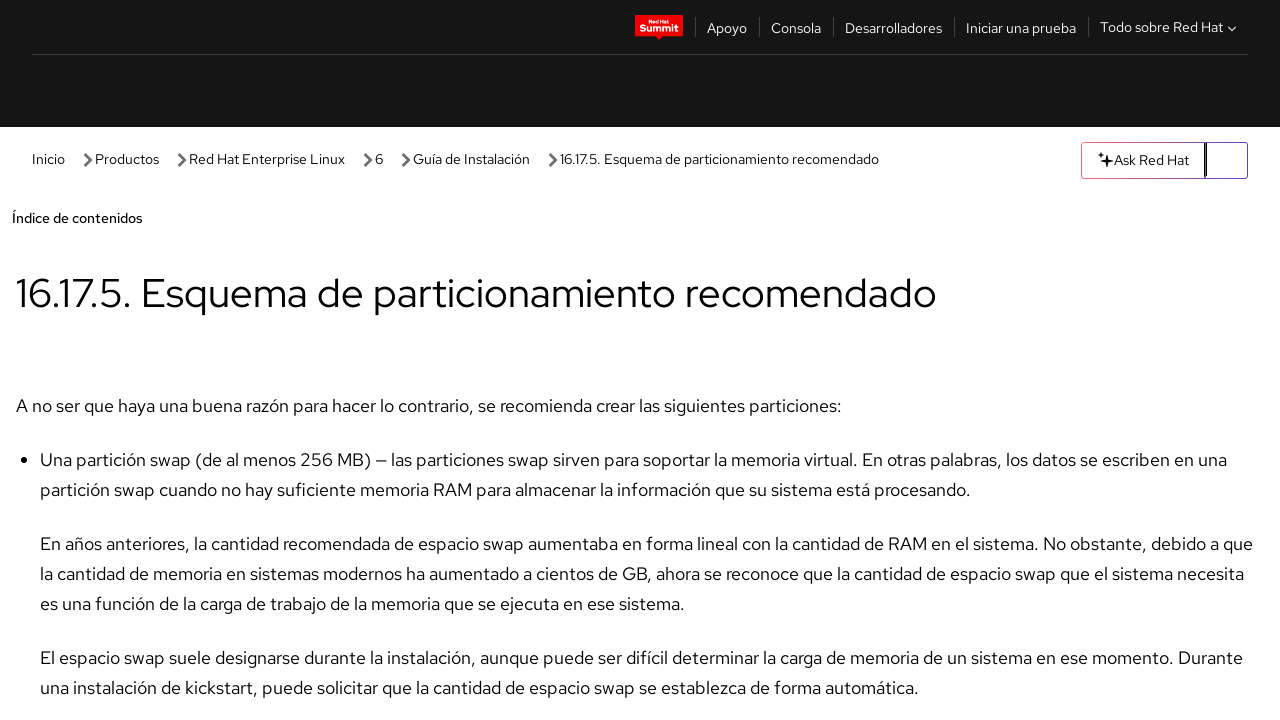

--- FILE ---
content_type: text/html;charset=utf-8
request_url: https://docs.redhat.com/es/documentation/red_hat_enterprise_linux/6/html/installation_guide/s2-diskpartrecommend-ppc
body_size: 129154
content:
<!DOCTYPE html><html  class="" data-capo=""><head><script type="importmap">
  {
    "imports": {
      "@patternfly/elements/": "https://www.redhatstatic.com/dssf-001/v2/@patternfly/elements@4.0.2/",
      "@patternfly/pfe-core/": "https://www.redhatstatic.com/dssf-001/v2/@patternfly/pfe-core@4.0.5/",
      "@patternfly/icons/": "https://www.redhatstatic.com/dssf-001/v2/@patternfly/icons@1.0.3/",
      "@rhds/elements/": "https://www.redhatstatic.com/dssf-001/v2/@rhds/elements@3.0.3/elements/",
      "@patternfly/pfe-clipboard/": "/scripts/v1/@patternfly/pfe-clipboard/",
      "@cpelements/elements/": "/scripts/v1/@cpelements/elements/elements/"
    },
    "scopes": {
      "https://www.redhatstatic.com/dssf-001/v2/": {
        "@floating-ui/core": "https://www.redhatstatic.com/dssf-001/v2/@floating-ui/core@1.6.9/dist/floating-ui.core.mjs",
        "@floating-ui/dom": "https://www.redhatstatic.com/dssf-001/v2/@floating-ui/dom@1.6.13/dist/floating-ui.dom.mjs",
        "@floating-ui/utils": "https://www.redhatstatic.com/dssf-001/v2/@floating-ui/utils@0.2.9/dist/floating-ui.utils.mjs",
        "@floating-ui/utils/dom": "https://www.redhatstatic.com/dssf-001/v2/@floating-ui/utils@0.2.9/dist/floating-ui.utils.dom.mjs",
        "@lit/context": "https://www.redhatstatic.com/dssf-001/v2/@lit/context@1.1.4/development/index.js",
        "@lit/reactive-element": "https://www.redhatstatic.com/dssf-001/v2/@lit/reactive-element@2.0.4/reactive-element.js",
        "@lit/reactive-element/decorators/": "https://www.redhatstatic.com/dssf-001/v2/@lit/reactive-element@2.0.4/decorators/",
        "@patternfly/pfe-core": "https://www.redhatstatic.com/dssf-001/v2/@patternfly/pfe-core@5.0.1/core.js",
        "@patternfly/pfe-core/": "https://www.redhatstatic.com/dssf-001/v2/@patternfly/pfe-core@5.0.1/",
        "@rhds/elements/lib/": "https://www.redhatstatic.com/dssf-001/v2/@rhds/elements@3.0.3/lib/",
        "@rhds/icons": "https://www.redhatstatic.com/dssf-001/v2/@rhds/icons@1.2.0/icons.js",
        "@rhds/icons/": "https://www.redhatstatic.com/dssf-001/v2/@rhds/icons@1.2.0/",
        "@rhds/tokens/media.js": "https://www.redhatstatic.com/dssf-001/v2/@rhds/tokens@3.0.1/js/media.js",
        "@rhds/tokens/": "https://www.redhatstatic.com/dssf-001/v2/@rhds/tokens@3.0.1/",
        "lit": "https://www.redhatstatic.com/dssf-001/v2/lit@3.2.1/index.js",
        "lit/": "https://www.redhatstatic.com/dssf-001/v2/lit@3.2.1/",
        "lit-element/lit-element.js": "https://www.redhatstatic.com/dssf-001/v2/lit-element@4.1.1/lit-element.js",
        "lit-html": "https://www.redhatstatic.com/dssf-001/v2/lit-html@3.2.1/lit-html.js",
        "lit-html/": "https://www.redhatstatic.com/dssf-001/v2/lit-html@3.2.1/",
        "tslib": "https://www.redhatstatic.com/dssf-001/v2/tslib@2.8.1/tslib.es6.mjs"
      },
      "/": {
        "@floating-ui/core": "/scripts/v1/@floating-ui/core/dist/floating-ui.core.mjs",
        "@floating-ui/dom": "/scripts/v1/@floating-ui/dom/dist/floating-ui.dom.mjs",
        "@floating-ui/utils": "/scripts/v1/@floating-ui/utils/dist/floating-ui.utils.mjs",
        "@floating-ui/utils/dom": "/scripts/v1/@floating-ui/utils/dom/dist/floating-ui.utils.dom.mjs",
        "@lit/reactive-element": "/scripts/v1/@lit/reactive-element/reactive-element.js",
        "@lit/reactive-element/decorators/": "/scripts/v1/@lit/reactive-element/decorators/",
        "@patternfly/pfe-core": "/scripts/v1/@patternfly/pfe-core/core.js",
        "@patternfly/pfe-core/": "/scripts/v1/@patternfly/pfe-core/",
        "@rhds/tokens/media.js": "/scripts/v1/@rhds/tokens/js/media.js",
        "lit": "/scripts/v1/lit/index.js",
        "lit-element/lit-element.js": "/scripts/v1/lit-element/lit-element.js",
        "lit-html": "/scripts/v1/lit-html/lit-html.js",
        "lit-html/": "/scripts/v1/lit-html/",
        "lit/": "/scripts/v1/lit/",
        "tslib": "/scripts/v1/tslib/tslib.es6.mjs"
      }
    }
  }
</script>
<script>
    const html = document.querySelector('html');
    const prefersDark = window.matchMedia('(prefers-color-scheme: dark)').matches;
    const theme = localStorage.getItem('theme');

    if (theme) {
      if (theme === 'Dark') {
        html.classList.add('theme-dark', 'pf-v6-theme-dark');
      } else if (theme === 'Light') {
        html.classList.add('theme-light');
      } else {
        prefersDark ? html.classList.add('theme-dark', 'pf-v6-theme-dark') : html.classList.add('theme-light');
      }
    } else {
      if (prefersDark) {
        html.classList.add('theme-dark', 'pf-v6-theme-dark');
      } else {
        html.classList.add('theme-light');
      }
    }

    const arhOpen = localStorage.getItem('arh-open');
    if (arhOpen && arhOpen === 'true') {
      html.classList.add('side-panel-open');
    }
</script><meta charset="utf-8">
<meta name="viewport" content="width=device-width, initial-scale=1">
<title>16.17.5. Esquema de particionamiento recomendado | Guía de Instalación | Red Hat Enterprise Linux | 6 | Red Hat Documentation</title>
<link rel="stylesheet" href="/fonts/fonts.css">
<link rel="stylesheet" href="/styles/rh-table-lightdom.css">
<link rel="stylesheet" href="/styles/rh-code-block-prism.css">
<style>:root{--pfe-navigation__dropdown--Color:light-dark(var(--rh-color-text-primary-on-light,#151515),var(--rh-color-text-primary-on-dark,#fff));--pfe-navigation__dropdown--Background:light-dark(var(--rh-color-surface-lightest,#fff),var(--rh-color-surface-darker,#1f1f1f));--pfe-navigation__nav-bar--toggle--BackgroundColor--active:light-dark(var(--rh-color-surface-lightest,#fff),var(--rh-color-surface-darker,#1f1f1f));--pfe-navigation__nav-bar--Color--active:light-dark(var(--rh-color-text-primary-on-light,#151515),var(--rh-color-text-primary-on-dark,#fff));--pfe-navigation__dropdown--separator--Border:1px solid light-dark(#d2d2d2,var(--rh-color-border-subtle-on-dark,#707070))}.section .titlepage{gap:.75rem}.section .titlepage,div.edit{align-items:center;display:flex}div.edit{font-size:.9rem;margin-bottom:8px}div.edit>a{align-items:center;display:flex}.edit pf-icon{margin-right:4px}rh-tile[color-palette=darkest] a{color:var(--rh-color-interactive-primary-default-on-dark,#92c5f9)}rh-tile[color-palette=darkest]:not(:defined){background-color:var(--rh-color-surface-darkest,#151515);border-color:var(--rh-color-border-subtle-on-dark,#707070);color:var(--rh-color-text-primary-on-dark,#fff)}rh-tile[color-palette=darkest]:not(:defined) img{aspect-ratio:1;width:48px}rh-tile[color-palette=darkest]:not(:defined) img+h3{margin-block-start:var(--rh-space-2xl,32px)}rh-tile a{color:var(--rh-color-interactive-primary-default,light-dark(var(--rh-color-interactive-primary-default-on-light,#06c),var(--rh-color-interactive-primary-default-on-dark,#92c5f9)))}rh-tile:not(:defined){background-color:light-dark(var(--rh-color-surface-lightest,#fff),var(--rh-color-surface-darkest,#151515));border:var(--rh-border-width-sm,1px) solid var(--rh-color-border-subtle,light-dark(var(--rh-color-border-subtle-on-light,#c7c7c7),var(--rh-color-border-subtle-on-dark,#707070)));color:var(--rh-color-text-primary,light-dark(var(--rh-color-text-primary-on-light,#151515),var(--rh-color-text-primary-on-dark,#fff)));padding:var(--rh-space-xl,24px)}rh-tile:not(:defined) h2,rh-tile:not(:defined) h3,rh-tile:not(:defined) h4{margin-block-start:0}rh-tile:not(:defined) rh-icon.learn-resource-icon{aspect-ratio:1;width:32px}rh-tile:not(:defined) rh-icon.learn-resource-icon+h3{margin-block-start:var(--rh-space-lg,16px)}rh-tile.explore-products-section:not(:defined){padding:var(--rh-space-2xl,32px)}rh-tile.explore-products-section:not(:defined) img.explore-products-img{aspect-ratio:1;width:48px}rh-tile.explore-products-section:not(:defined) img.explore-products-img+h3{margin-block-start:var(--rh-space-2xl,32px)}rh-tile.certificate-card:not(:defined){padding:0}rh-tile.certificate-card:not(:defined) h2{padding-top:var(--rh-space-lg,16px)}rh-tile[link=external]:not(:defined){padding:var(--rh-space-2xl,32px)}rh-tile[link=external]:not(:defined) h3{margin-block-start:0}rh-card.explore-products{color:var(--rh-color-text-primary,light-dark(var(--rh-color-text-primary-on-light,#151515),var(--rh-color-text-primary-on-dark,#fff)))}rh-card.explore-products:not(:defined){align-items:center;display:flex;flex-direction:column;justify-content:center}rh-card.explore-products:not(:defined) h4{font-size:var(--rh-font-size-heading-sm,1.5rem);padding-bottom:var(--rh-space-lg,16px)}rh-card.explore-products:not(:defined) rh-cta[variant=secondary]:not(:defined){border:var(--rh-border-width-sm,1px) solid var(--rh-color-border-strong,light-dark(var(--rh-color-border-strong-on-light,#151515),var(--rh-color-border-strong-on-dark,#fff)));border-radius:var(--rh-border-radius-default,3px);max-width:-moz-fit-content;max-width:fit-content;padding-block:var(--rh-space-lg,16px);padding-inline:var(--rh-space-2xl,32px)}rh-card.explore-products:not(:defined) rh-cta[variant=secondary]:not(:defined) a{color:var(--rh-color-text-primary,light-dark(var(--rh-color-text-primary-on-light,#151515),var(--rh-color-text-primary-on-dark,#fff)))}pf-popover.version-popover:not(:defined){display:none}.pf-chatbot,.pf-chatbot.pf-chatbot--overlay{height:100vh;position:static}.pf-chatbot.pf-chatbot--overlay .pf-chatbot-container{border-radius:0}.pf-chatbot section{padding:0}.pf-chatbot section .pf-chatbot__history.pf-v6-c-drawer{height:100vh}.pf-chatbot section section.pf-chatbot__message{padding-bottom:var(--pf-t--global--spacer--2xl)}.pf-chatbot .pf-chatbot__history .pf-chatbot__input{padding-inline-end:var(--pf-t--global--spacer--lg);padding-inline-start:var(--pf-t--global--spacer--lg)}.ask-redhat-core.pf-chatbot:has(.outage-error-wrapper){height:100vh!important}.ask-redhat-core .history-view-only-alert,.ask-redhat-core .privacy-statement-alert{width:100%!important}.pf-chatbot__actions pf-button{background-color:transparent;border-radius:6px;height:34px}.pf-chatbot__actions pf-button:hover{background-color:#0f0f10}.pf-chatbot__actions pf-button:hover::part(icon){color:#fff}.pf-chatbot__actions pf-button:active{background-color:#3d3d3d}.pf-chatbot__actions pf-button::part(icon){color:#a3a3a3;display:flex;left:8px;top:9px}.pf-chatbot__actions #embed-full-screen-toggle{display:none}#pf-modal-part-3.pf-v6-c-backdrop{z-index:2001}</style>
<style>.feedback-button-container[data-v-c03cac51]{margin:var(--rh-space-md,8px) 0}</style>
<style>.theme-container[data-v-629b32f0]{height:36px;position:relative}.theme-container [icon=caret-down][data-v-629b32f0],.theme-container [icon=caret-up][data-v-629b32f0]{width:10px}@media (max-width:1024px){.theme-selector-below-header .theme-container[data-v-629b32f0]{display:none}}rh-button[data-v-629b32f0],rh-button[data-v-629b32f0]::part(button){height:36px;width:66px}rh-button.footer[data-v-629b32f0],rh-button.footer[data-v-629b32f0]::part(button){width:auto}rh-button[variant=tertiary][data-v-629b32f0]{--rh-color-icon-secondary-on-dark:var(--rh-color-surface-darkest,#151515);--rh-color-icon-secondary-on-light:var(--rh-color-surface-lightest,#fff)}rh-button[variant=tertiary].footer[data-v-629b32f0]{--rh-color-border-strong:transparent}rh-button[variant=tertiary][data-v-629b32f0]::part(button){padding:10px var(--rh-space-lg,16px)}rh-button[variant=tertiary].footer[data-v-629b32f0]::part(button){padding:10px 0}.popover-container[data-v-629b32f0]{background-color:light-dark(var(--rh-color-surface-lightest,#fff),var(--rh-color-surface-darker,#1f1f1f));border-radius:6px;box-shadow:var( --rh-box-shadow-md,0 4px 6px 1px light-dark(hsla(0,0%,8%,.25),rgba(0,0,0,.5)) );position:absolute;right:0;top:42px;width:168px;z-index:1}.footer-popover-container[data-v-629b32f0]{left:0;top:54px}.theme-list-container[data-v-629b32f0]{align-items:flex-start;display:flex;flex-direction:column;list-style:none;margin:0;padding:var(--rh-space-md,8px) 0}.theme-list[data-v-629b32f0]{margin:0;padding:0;width:100%}.theme-list button.theme-btn[data-v-629b32f0]{align-items:center;background-color:transparent;border:none;color:light-dark(var(--rh-color-gray-95,#151515),var(--rh-color-white,#fff));cursor:pointer;display:flex;justify-content:flex-start;padding:var(--rh-space-md,8px) var(--rh-space-xl,24px);width:100%}button.theme-btn span.theme-btn-text[data-v-629b32f0]{font-family:Red Hat Text;font-size:var(--rh-font-size-body-text-sm,.875rem);font-weight:var(--rh-font-weight-body-text-regular,400);padding-left:var(--rh-space-md,8px)}button.theme-btn[data-v-629b32f0]:hover{background-color:light-dark(var(--rh-color-gray-20,#e0e0e0),var(--rh-color-gray-70,#383838))}</style>
<style>section[data-v-babbacad]{padding:0}h1[data-v-babbacad],h2[data-v-babbacad]{margin:0}.main-error-container[data-v-babbacad]{background-color:light-dark(var(--rh-color-surface-lightest,#fff),var(--rh-color-surface-darker,#1f1f1f));padding-bottom:var(--rh-space-7xl,128px);padding-top:var(--rh-space-5xl,80px)}.main-error[data-v-babbacad]{background-color:light-dark(var(--rh-color-surface-lighter,#f2f2f2),var(--rh-color-surface-dark,#383838));margin:0 auto;max-width:44rem;padding:var(--rh-space-3xl,48px)}.cloud-IT-image[data-v-babbacad]{width:9rem}.error-text-container p[data-v-babbacad]{color:light-dark(#6a6e73,var(--rh-color-white,#fff));font-size:var(--rh-font-size-body-text-lg,1.125rem)}.help-container[data-v-babbacad]{margin-top:var(--rh-space-4xl,64px)}.form-box-container[data-v-babbacad]{justify-content:center;margin-top:var(--rh-space-xl,24px)}.error-search-box[data-v-babbacad],.form-box-container[data-v-babbacad]{align-items:center;display:flex;width:100%}.error-search-box[data-v-babbacad]{justify-content:space-between;position:relative}.search-icon-form[data-v-babbacad]{color:light-dark(var(--rh-color-gray-50,#707070),var(--rh-color-status-neutral-on-dark,#c7c7c7));left:12px;position:absolute}.arrow-right-button[data-v-babbacad]{color:light-dark(var(--rh-color-gray-95,#151515),var(--rh-color-icon-secondary-on-dark,#fff))}.input-box[data-v-babbacad]{-webkit-appearance:none;-moz-appearance:none;appearance:none;background-color:light-dark(var(--rh-color-surface-lightest,#fff),var(--rh-color-surface-darker,#1f1f1f));border:1px solid light-dark(var(--rh-color-status-neutral-on-dark,#c7c7c7),var(--rh-color-gray-50,#707070));border-right:none;font-family:var(--rh-font-family-body-text,"Red Hat Text","RedHatText",Arial,sans-serif);font-size:var(--rh-font-size-body-text-md,1rem);height:36px;padding:0 40px;text-overflow:ellipsis;white-space:nowrap;width:100%}.input-box[data-v-babbacad]::-moz-placeholder{color:light-dark(var(--rh-color-text-secondary-on-light,#4d4d4d),var(--rh-color-text-secondary-on-dark,#c7c7c7));font-family:var(--rh-font-family-body-text,"Red Hat Text","RedHatText",Arial,sans-serif);font-size:var(--rh-font-size-body-text-md,1rem);font-weight:var(--rh-font-weight-code-regular,400);line-height:24px}.input-box[data-v-babbacad]::placeholder{color:light-dark(var(--rh-color-text-secondary-on-light,#4d4d4d),var(--rh-color-text-secondary-on-dark,#c7c7c7));font-family:var(--rh-font-family-body-text,"Red Hat Text","RedHatText",Arial,sans-serif);font-size:var(--rh-font-size-body-text-md,1rem);font-weight:var(--rh-font-weight-code-regular,400);line-height:24px}.form-box-container rh-button[data-v-babbacad]::part(button){align-items:center;background-color:light-dark(var(--rh-color-gray-20,#e0e0e0),var(--rh-color-status-neutral-on-light,#4d4d4d));border-radius:0;display:flex;height:36px;justify-content:center;--_default-border-color:light-dark(var(--rh-color-gray-20,#e0e0e0),var(--rh-color-status-neutral-on-light,#4d4d4d))}.input-clear-btn[data-v-babbacad]{align-items:center;background-color:transparent;border:none;display:flex;height:36px;justify-content:center;margin-right:-30px;outline:none;transform:translate(-30px)}.input-clear-btn[data-v-babbacad]:focus{border:1px solid var(--rh-color-accent-base-on-light,#06c)}.input-clear-btn:focus .input-clear-icon[data-v-babbacad]{color:var(--rh-color-gray-95,#151515)}.input-clear-icon[data-v-babbacad]{color:#6b6e72;cursor:pointer}.input-clear-icon[data-v-babbacad]:hover{color:var(--rh-color-gray-95,#151515)}.help-links[data-v-babbacad]{margin-top:var(--rh-space-xl,24px);padding:0 var(--rh-space-md,8px)}.help-links li[data-v-babbacad]{display:inline-block;list-style:none;margin-right:var(--rh-space-xl,24px);padding:var(--rh-space-xs,4px) 0}.help-links li a[data-v-babbacad]{color:light-dark(var(--rh-context-light-color-text-link,#06c),var(--rh-color-blue-30,#92c5f9));cursor:pointer;text-decoration:none}@media (max-width:992px){.main-error[data-v-babbacad]{padding:var(--rh-space-lg,16px)}.cloud-IT-image[data-v-babbacad]{width:6rem}}</style>
<style>.feedback-container[data-v-d44dfd67]{align-items:center;background-color:light-dark(var(--rh-color-surface-lightest,#fff),var(--rh-color-surface-darker,#1f1f1f));display:flex;justify-content:flex-end;min-height:48px;padding:var(--rh-space-lg,16px) var(--rh-space-2xl,32px)}.toggle-theme-btn[data-v-d44dfd67]{padding-left:var(--rh-space-xl,24px)}@media (max-width:767px){.feedback-container[data-v-d44dfd67]{padding:var(--rh-space-lg,16px)}}@media (max-width:1024px){.toggle-theme-btn[data-v-d44dfd67]{display:none}}</style>
<style>@keyframes fade-in{0%{opacity:0;visibility:hidden}1%{visibility:visible}to{opacity:1;visibility:visible}}@media (min-height:48em){.rhdocs{--rh-table--maxHeight: calc(100vh - 12.5rem) }}*,.rhdocs *,.rhdocs :after,.rhdocs :before,:after,:before{box-sizing:border-box}.rhdocs img,.rhdocs object,.rhdocs svg,img,object,svg{display:inline-block;max-width:100%;vertical-align:middle}.rhdocs hr{border:0;border-top:.0625rem solid light-dark(#d2d2d2,var(--rh-color-border-subtle-on-dark,#707070));clear:both;margin:1rem 0}.rhdocs a{color:light-dark(var(--rh-color-interactive-primary-default-on-light,#06c),var(--rh-color-interactive-primary-default-on-dark,#92c5f9))}.rhdocs a:focus,.rhdocs a:hover{color:light-dark(var(--rh-color-interactive-primary-hover-on-light,#036),var(--rh-color-interactive-primary-hover-on-dark,#b9dafc))}.rhdocs a.anchor-heading{color:light-dark(var(--rh-color-gray-95,#151515),var(--rh-color-white,#fff));cursor:pointer;text-decoration:none;word-break:break-word}.rhdocs p{margin:1.49963rem 0}.rhdocs li>p{margin:0}.rhdocs h1{font-weight:var(--rh-font-weight-heading-regular,400)}.rhdocs h1,.rhdocs h2,.rhdocs h3,.rhdocs h4,.rhdocs h5,.rhdocs h6{font-family:RedHatDisplay,Red Hat Display,Helvetica Neue,Arial,sans-serif;margin:0 0 .625rem}.rhdocs h2,.rhdocs h3,.rhdocs h4,.rhdocs h5,.rhdocs h6{font-weight:var(--rh-font-weight-heading-medium,500)}.rhdocs h1{font-size:var(--rh-font-size-heading-xl,2.5rem);margin:2rem 0}.rhdocs h2{font-size:var(--rh-font-size-heading-md,1.75rem);margin:2rem 0}.rhdocs h3{font-size:var(--rh-font-size-heading-sm,1.5rem)}.rhdocs h4{font-size:var(--rh-font-size-heading-xs,1.25rem)}.rhdocs h5,.rhdocs h6{font-size:18px}.rhdocs h6{line-height:1.463rem}.rhdocs ol ::marker,.rhdocs ul ::marker{font:inherit}.rhdocs li{margin:0 0 .5em;padding:0}.rhdocs li>p{margin:.5rem 0}.rhdocs li>ol,.rhdocs li>ul{margin:0}.rhdocs dl dd{margin:.5rem 0 .5rem 1rem}.rhdocs dl dd>p{margin:.5rem 0}.rhdocs table{border:0;font-size:1rem;line-height:1.6667}.rhdocs table caption,pf-modal table caption{font-family:Red Hat Display;font-size:var(--rh-font-size-body-text-md,1rem);font-weight:var(--rh-font-weight-body-text-medium,500);line-height:var(--rh-line-height-heading,1.3);margin:0;text-align:left}.rhdocs table td,.rhdocs table th{border:0;border-bottom:.0625rem solid #d2d2d2;border-bottom:.0625rem solid var(--pfe-table--Border,#d2d2d2);padding:.5em 1rem}.rhdocs table td.halign-left,.rhdocs table th.halign-left{text-align:left}.rhdocs table td.halign-center,.rhdocs table th.halign-center,table td.halign-center,table th.halign-center{text-align:center}.rhdocs table td.halign-right,.rhdocs table th.halign-right{text-align:right}.rhdocs table td.valign-top,.rhdocs table th.valign-top{vertical-align:top}.rhdocs table td.valign-middle,.rhdocs table th.valign-middle{vertical-align:middle}.rhdocs table td.valign-bottom,.rhdocs table th.valign-bottom{vertical-align:bottom}.rhdocs table thead th,pf-modal table thead th{font-family:Red Hat Text;font-size:var(--rh-font-size-body-text-sm,.875rem);font-weight:var(--rh-font-weight-body-text-medium,500);line-height:var(--rh-line-height-heading,1.3)}.rhdocs rh-table{margin:var(--rh-space-2xl,32px) 0;max-height:518px}.rhdocs rh-table:has(+.rhdocs-table-expand-btn-container),.rhdocs rh-table:has(+.rhdocs-table-show-more-btn){margin:0}.rhdocs-table-wrapper{margin-bottom:var(--rh-space-2xl,32px)}.pf-table-modal-body rh-table{margin-top:0}.pf-table-modal-body rh-table table td,.pf-table-modal-body rh-table table th{margin-top:0;padding-bottom:var(--rh-space-lg,16px);padding-top:var(--rh-space-lg,16px)}.pf-table-modal-body rh-table table td p,.pf-table-modal-body rh-table table td>:first-child{font-family:Red Hat Text;font-size:var(--rh-font-size-body-text-md,1rem);line-height:var(--rh-line-height-body-text,1.5);margin:0}.pf-table-modal-body code{background-color:var(--rh-color-gray-10,#f0f0f0);border-radius:.25em;color:var(--rh-color-gray-95,#151515);font-family:Red Hat Mono,Monaco,Menlo,Ubuntu Mono,monospace;font-size:.875em;padding:.125em .25em}.rhdocs .rhdocs-table-show-more-btn{background:transparent;border:none;cursor:pointer;display:block;font-family:Red Hat Text;font-size:var(--rh-font-size-body-text-sm,.875rem);font-weight:var(--rh-font-weight-body-text-regular,400);height:38px;line-height:var(--rh-line-height-heading,1.3);margin:var(--rh-space-lg,16px) auto 0;outline:none;padding:var(--rh-space-md,8px) var(--rh-space-lg,16px)}.rhdocs .rhdocs-table-expand-btn.hidden-btn,.rhdocs .rhdocs-table-show-more-btn.hidden-btn{display:none}.rhdocs .rhdocs-table-show-more-btn:focus{border:var(--rh-border-width-md,2px) solid light-dark(var(--rh-color-blue-70,#036),var(--rh-color-interactive-primary-hover-on-dark,#b9dafc));border-radius:var(--rh-border-radius-default,3px)}.rhdocs .rhdocs-table-show-more-btn-content{align-items:center;display:flex;gap:var(--rh-space-md,8px);justify-content:center}.rhdocs .rhdocs-table-expand-btn{float:inline-end;margin-bottom:var(--rh-space-md,8px)}.rhdocs .rhdocs-table-expand-btn-container{font-family:Red Hat Text;font-size:var(--rh-font-size-body-text-md,1rem);font-weight:var(--rh-font-weight-body-text-medium,500);line-height:var(--rh-line-height-body-text,1.5)}.pf-table-modal-body{height:98vh;margin:0 auto;overflow:auto;padding:var(--rh-space-lg,16px);width:75%}.pf-table-modal-body rh-table{max-height:100%;max-height:-webkit-fill-available;max-height:-moz-available}@media screen and (max-width:768px){.pf-table-modal-body{width:100%}}pf-modal[variant=large]{--pf-c-modal-box--m-lg--lg--MaxWidth:100vw;--pf-c-modal-box--BackgroundColor:light-dark(var(--rh-color-surface-lightest,#fff),var(--rh-color-surface-darker,#1f1f1f));z-index:1100}pf-modal::part(content){overflow-y:hidden}.rhdocs rh-table table,.rhdocs rh-table.rh-table--expanded-vertically{max-height:-moz-max-content;max-height:max-content}.rhdocs pre.nowrap{overflow:auto;overflow-wrap:normal;white-space:pre;word-break:normal}.rhdocs .codeblock__wrapper pre{background:transparent}.rh-table--full-screen code,.rhdocs .content--md code,.rhdocs .content--sm code,.rhdocs .rh-table--full-screen code{overflow-wrap:normal;word-break:normal}.rhdocs[class] pre code,[class] pre code{background:inherit;color:inherit;font-family:inherit;font-size:inherit;font-weight:inherit;line-height:inherit;padding:0}.rhdocs .keycap,.rhdocs kbd{background-color:#eee;background-image:linear-gradient(180deg,#ddd,#eee,#fff);border-radius:.1875rem;box-shadow:0 -.0625rem #fff,0 .0625rem 0 .1875rem #aaa;color:#151515;font-family:RedHatMono,Red Hat Mono,Consolas,monospace;font-size:90%;font-weight:400;margin:0 .25rem;padding:.125rem .375rem}.keycap strong,.rhdocs .keycap strong{font-weight:inherit}.rhdocs kbd.keyseq,kbd.keyseq{background:transparent;border:0;box-shadow:none;padding:0}.rhdocs kbd.keyseq kbd,kbd.keyseq kbd{display:inline-block;margin:0 .375rem}.rhdocs kbd.keyseq kbd:first-child,kbd.keyseq kbd:first-child{margin-left:0}.rhdocs b.button{font-size:90%;font-weight:700;padding:.1875rem}.rhdocs b.button:before{content:"["}.rhdocs b.button:after{content:"]"}html{font-family:sans-serif;-ms-text-size-adjust:100%;-webkit-text-size-adjust:100%}body{margin:0}.rhdocs audio,.rhdocs canvas,.rhdocs progress,.rhdocs video{display:inline-block;vertical-align:baseline}.rhdocs audio:not([controls]){display:none;height:0}[hidden],template{display:none}.rhdocs a{background:transparent}.rhdocs a:active,.rhdocs a:hover{outline:0}.rhdocs a.anchor-heading:focus-visible{color:light-dark(var(--rh-color-gray-95,#151515),var(--rh-color-white,#fff))}.rhdocs abbr[title]{border-bottom:.0625rem dotted}.rhdocs dfn{font-style:italic}.rhdocs h1{margin:.67em 0}.rhdocs mark{background:#ff0;color:#000}.rhdocs small{font-size:80%}.rhdocs sub,.rhdocs sup{font-size:75%;line-height:0;position:relative;vertical-align:baseline}.rhdocs sup{top:-.5em}.rhdocs sub{bottom:-.25em}.rhdocs img{background-color:light-dark(transparent,var(--rh-color-surface-lightest,#fff));border:0;padding:20px}.rhdocs .inlinemediaobject img{padding:2px}.rhdocs svg:not(:root){overflow:hidden}.rhdocs figure{margin:1em 2.5rem}.rhdocs hr{box-sizing:content-box;height:0}.rhdocs code,.rhdocs kbd,.rhdocs pre,.rhdocs samp{font-family:monospace,monospace;font-size:1em}.rhdocs button,.rhdocs optgroup,.rhdocs select,.rhdocs textarea,.rhdocsinput{color:inherit;font:inherit;margin:0}.rhdocs rh-tooltip.copy-link-tooltip:not(:defined){display:none}.rhdocs rh-button.copy-link-btn{border:2px solid light-dark(var(--rh-color-white,#fff),var(--rh-color-surface-darker,#1f1f1f));cursor:pointer;display:flex}.rhdocs rh-button.copy-link-btn:hover{background-color:light-dark(var(--rh-color-surface-lighter,#f2f2f2),var(--rh-color-gray-60,#4d4d4d));border-radius:var(--rh-border-radius-default,3px)}.rhdocs rh-button.copy-link-btn .link-icon{color:light-dark(var(--rh-color-canvas-black,#151515),var(--Core-color-palette-Gray-white,#fff))}.rhdocs button{overflow:visible}.rhdocs button,.rhdocs select{text-transform:none}.rhdocs button,.rhdocs html input[type=button],.rhdocs input[type=reset],.rhdocs input[type=submit]{-moz-appearance:button;appearance:button;-webkit-appearance:button;cursor:pointer}.rhdocs button[disabled],.rhdocs html input[disabled]{cursor:default}.rhdocs button::-moz-focus-inner,.rhdocs input::-moz-focus-inner{border:0;padding:0}.rhdocs input{line-height:normal}.rhdocs input[type=checkbox],.rhdocs input[type=radio]{box-sizing:border-box;padding:0}.rhdocs input[type=number]::-webkit-inner-spin-button,.rhdocs input[type=number]::-webkit-outer-spin-button{height:auto}.rhdocs input[type=search]{-moz-appearance:textfield;appearance:textfield;-webkit-appearance:textfield;box-sizing:content-box}.rhdocs input[type=search]::-webkit-search-cancel-button,.rhdocs input[type=search]::-webkit-search-decoration{-webkit-appearance:none}.rhdocs fieldset{border:.0625rem solid silver;margin:0 .125rem;padding:.35em .625em .75em}.rhdocs legend{border:0;padding:0}.rhdocs textarea{overflow:auto}.rhdocs optgroup{font-weight:700}.rhdocs table{border-collapse:collapse;border-spacing:0}.rhdocs td,.rhdocs th{padding:0}.rhdocs ._additional-resources[class][class],.rhdocs ._additional-resources[class][class][id]:last-child{background:light-dark(var(--rh-color-surface-lightest,#fff),var(--rh-color-surface-darker,#1f1f1f));border:.0625rem solid #d2d2d2;border-radius:.1875rem;margin:2em 0 4em;padding:2rem 2rem 1rem}.rhdocs ._additional-resources[class][class][id]:last-child{margin-top:-2rem}.rhdocs ._additional-resources[class][class]:only-child{grid-column:1/-1}._additional-resources[class][class] .additional-resources__heading,._additional-resources[class][class] .heading,._additional-resources[class][class] h1,._additional-resources[class][class] h2,._additional-resources[class][class] h3,._additional-resources[class][class] h4,._additional-resources[class][class] h5,._additional-resources[class][class] h6,._additional-resources[class][class] p.title{display:block;font-family:RedHatDisplay,Red Hat Display,Helvetica Neue,Arial,sans-serif;font-size:1.125rem;font-weight:700;line-height:1.5rem;margin:0 0 .5rem;padding:0;text-transform:uppercase}._additional-resources[class][class] ul{border:0;list-style:none;margin:0;padding:0;position:relative}.related-topic-content__wrapper ._additional-resources[class][class] ul{display:block}._additional-resources[class][class] ul:after{background-color:light-dark(var(--rh-color-surface-lightest,#fff),var(--rh-color-surface-darker,#1f1f1f));bottom:0;content:"";display:block;height:.125rem;position:absolute;width:100%}._additional-resources[class][class] li{border-bottom:.0625rem solid #d2d2d2;box-sizing:content-box;margin:0;padding:1rem 1.5rem 1rem 0;-moz-column-break-inside:avoid;break-inside:avoid}._additional-resources[class][class] li:only-child{grid-column:1/-1}._additional-resources[class][class] li:last-child{border:0}@media (min-width:1100px){._additional-resources[class][class] li:last-child{border-bottom:.0625rem solid #d2d2d2}}._additional-resources[class][class] li p:only-child{margin:0;padding:0}.rhdocs table .admonitionblock>div:nth-child(2),.rhdocs table .caution>div:nth-child(2),.rhdocs table .important>div:nth-child(2),.rhdocs table .note>div:nth-child(2),.rhdocs table .tip>div:nth-child(2),.rhdocs table .warning>div:nth-child(2){margin:.5rem 0}.rhdocs table .admonitionblock>div:nth-child(2)>:first-child,.rhdocs table .caution>div:nth-child(2)>:first-child,.rhdocs table .important>div:nth-child(2)>:first-child,.rhdocs table .note>div:nth-child(2)>:first-child,.rhdocs table .tip>div:nth-child(2)>:first-child,.rhdocs table .warning>div:nth-child(2)>:first-child{margin-top:0}.rhdocs table .admonitionblock>div:nth-child(2)>:last-child,.rhdocs table .caution>div:nth-child(2)>:last-child,.rhdocs table .important>div:nth-child(2)>:last-child,.rhdocs table .note>div:nth-child(2)>:last-child,.rhdocs table .tip>div:nth-child(2)>:last-child,.rhdocs table .warning>div:nth-child(2)>:last-child{margin-bottom:0}.rhdocs .codeblock__wrapper+.codeblock__wrapper,.rhdocs pre+pre,.rhdocs pre[class]+pre[class]{margin-top:2rem}.rhdocs .codeblock__wrapper{background:light-dark(var(--rh-color-surface-lighter,#f2f2f2),var(--rh-color-gray-80,#292929));overflow:visible;position:relative;transform:translate(0);z-index:0}.codeblock__wrapper:before{background-repeat:no-repeat;background-size:6.25rem 100%;bottom:var(--scrollbar__height,1px);content:"";display:block;height:7.125rem;max-height:100%;max-height:calc(100% - var(--scrollbar__height, 2px));position:absolute;right:var(--scrollbar__width,6px);top:.0625rem;width:4.0625rem;z-index:1}.rhdocs .codeblock__inner-wrapper,.rhdocs pre{max-height:calc(100vh - 6.25rem)}@media (min-height:48em){.rhdocs .codeblock__inner-wrapper,.rhdocs pre{max-height:calc(100vh - 12.5rem)}}.rhdocs .codeblock__inner-wrapper{display:grid;grid-template-columns:1fr 4.375rem}.rhdocs .codeblock__wrapper--expanded .codeblock__inner-wrapper{max-height:-moz-max-content;max-height:max-content}.codeblock__copy span{display:block;height:0;position:absolute;visibility:hidden;width:0}.codeblock__copy:focus{outline:.0625rem dashed currentcolor}.codeblock__copy svg#icon--copy{height:1rem;width:1rem}.codeblock__expand{-webkit-appearance:none;-moz-appearance:none;appearance:none;background:#f0efef;border:0;cursor:pointer;height:1.75rem;left:calc(100% - 2.75rem - var(--scrollbar__width, 0px));position:absolute;text-indent:-9999em;top:3.25rem;width:1.75rem;z-index:2}.codeblock__expand:before{background:#6a6e73;content:"";height:100%;left:0;-webkit-mask-image:url("data:image/svg+xml;charset=utf-8,%3Csvg xmlns='http://www.w3.org/2000/svg' viewBox='0 0 320 512'%3E%3C!--! Font Awesome Pro 6.2.0 by @fontawesome - https://fontawesome.com License - https://fontawesome.com/license (Commercial License) Copyright 2022 Fonticons, Inc.--%3E%3Cpath d='M182.6 9.4c-12.5-12.5-32.8-12.5-45.3 0l-96 96c-12.5 12.5-12.5 32.8 0 45.3s32.8 12.5 45.3 0l41.4-41.4v293.4l-41.4-41.3c-12.5-12.5-32.8-12.5-45.3 0s-12.5 32.8 0 45.3l96 96c12.5 12.5 32.8 12.5 45.3 0l96-96c12.5-12.5 12.5-32.8 0-45.3s-32.8-12.5-45.3 0L192 402.7V109.3l41.4 41.4c12.5 12.5 32.8 12.5 45.3 0s12.5-32.8 0-45.3l-96-96z'/%3E%3C/svg%3E");mask-image:url("data:image/svg+xml;charset=utf-8,%3Csvg xmlns='http://www.w3.org/2000/svg' viewBox='0 0 320 512'%3E%3C!--! Font Awesome Pro 6.2.0 by @fontawesome - https://fontawesome.com License - https://fontawesome.com/license (Commercial License) Copyright 2022 Fonticons, Inc.--%3E%3Cpath d='M182.6 9.4c-12.5-12.5-32.8-12.5-45.3 0l-96 96c-12.5 12.5-12.5 32.8 0 45.3s32.8 12.5 45.3 0l41.4-41.4v293.4l-41.4-41.3c-12.5-12.5-32.8-12.5-45.3 0s-12.5 32.8 0 45.3l96 96c12.5 12.5 32.8 12.5 45.3 0l96-96c12.5-12.5 12.5-32.8 0-45.3s-32.8-12.5-45.3 0L192 402.7V109.3l41.4 41.4c12.5 12.5 32.8 12.5 45.3 0s12.5-32.8 0-45.3l-96-96z'/%3E%3C/svg%3E");-webkit-mask-position:center center;mask-position:center center;-webkit-mask-repeat:no-repeat;mask-repeat:no-repeat;-webkit-mask-size:auto 1rem;mask-size:auto 1rem;position:absolute;top:0;width:100%}.codeblock__wrapper--expanded .codeblock__expand{background:#2b9af3}.codeblock__wrapper--expanded .codeblock__expand:before{background:#fff}.codeblock__expand:focus:before,.codeblock__expand:hover:before{background:#06c}.codeblock__wrapper--expanded .codeblock__expand:focus:before,.codeblock__wrapper--expanded .codeblock__expand:hover:before{background:#fff}.codeblock__expand:focus{outline:.0625rem dashed currentcolor}.rhdocs .callout,.rhdocs .colist>ol>li:before,.rhdocs .conum{background:light-dark(var(--rh-color-status-info-on-light,#5e40be) var(--rh-color-status-info-on-dark,#b6a6e9));height:24px;width:24px}.rhdocs .calloutlist>ol,.rhdocs .colist>ol{counter-reset:colist;list-style:none;margin:1rem 0 2rem;padding:0}.rhdocs .calloutlist>ol>li,.rhdocs .colist>ol>li{counter-increment:colist;font-size:1rem;margin:.5rem 0;padding-left:1.75rem;position:relative}.rhdocs .calloutlist>ol>li .colist-num,.rhdocs .colist>ol>li .colist-num{display:none}.calloutlist>ol>li:before,.colist>ol>li:before{content:counter(colist);left:0;position:absolute;top:.1875rem}.calloutlist dt{clear:left;float:left;margin:0;padding:0 .5rem 0 0}.included-in-guides[class],.included-in-guides[class][id]:last-child{background:#fff;border:.0625rem solid #d2d2d2;border-radius:.1875rem;margin:2em 0 4em;padding:2rem 2rem 1rem}.included-in-guides[class][id]:last-child{margin-top:-2rem}.included-in-guides[class]:only-child{grid-column:1/-1}.included-in-guides[class] .additional-resources__heading,.included-in-guides[class] .heading,.included-in-guides[class] h1,.included-in-guides[class] h2,.included-in-guides[class] h3,.included-in-guides[class] h4,.included-in-guides[class] h5,.included-in-guides[class] h6,.included-in-guides[class] p.title{display:block;font-family:RedHatDisplay,Red Hat Display,Helvetica Neue,Arial,sans-serif;font-size:1.125rem;font-weight:700;line-height:1.5rem;margin:0 0 .5rem;padding:0;text-transform:uppercase}.included-in-guides[class] ul{border:0;list-style:none;margin:0;padding:0;position:relative}.related-topic-content__wrapper .included-in-guides[class] ul{display:block}.included-in-guides[class] ul:after{background-color:#fff;bottom:0;content:"";display:block;height:.125rem;position:absolute;width:100%}.included-in-guides[class] li{border-bottom:.0625rem solid #d2d2d2;box-sizing:content-box;margin:0;padding:1rem 1.5rem 1rem 0;-moz-column-break-inside:avoid;break-inside:avoid}.included-in-guides[class] li:only-child{grid-column:1/-1}.included-in-guides[class] li:last-child{border:0}@media (min-width:1100px){.included-in-guides[class] li:last-child{border-bottom:.0625rem solid #d2d2d2}}.included-in-guides[class] li p:only-child{margin:0;padding:0}.menuseq{display:inline-flex;overflow:hidden;text-indent:-9999em}.menuseq .menu,.menuseq .menuitem,.menuseq .submenu{display:block;position:relative;text-indent:0}.menuseq .menu+.menu:before,.menuseq .menu+.menuitem:before,.menuseq .menu+.submenu:before,.menuseq .menuitem+.menu:before,.menuseq .menuitem+.menuitem:before,.menuseq .menuitem+.submenu:before,.menuseq .submenu+.menu:before,.menuseq .submenu+.menuitem:before,.menuseq .submenu+.submenu:before{content:">";display:inline-block;font-weight:700;padding:0 .25em}.related-topic-content__wrapper{margin:2em 0}.related-topic-content__wrapper--for-guide{margin-bottom:-2.5rem;padding-bottom:.0625rem;position:relative;z-index:1}.related-topic-content__wrapper--for-guide:before{background:#f0f0f0;content:"";display:block;height:100%;left:-3rem;position:absolute;right:-4.5rem;top:0;width:auto;z-index:-1}@media (min-width:1100px){.related-topic-content__wrapper--for-guide:before{left:-2.5rem;right:-3.625rem}}.related-topic-content__wrapper--for-guide summary{padding:1em 2em 1em 2.1875rem}@media (min-width:950px){.related-topic-content__inner-wrapper{display:grid;gap:2em;grid-template-columns:repeat(2,minmax(0,1fr))}}.local-render .rhdocs-content{margin:0 auto}.rhdocs cp-documentation{display:block;padding-bottom:2.5rem}.rhdocs cp-documentation.PFElement,.rhdocs cp-documentation[pfelement]{padding:0}rh-table{display:block}::-webkit-scrollbar,:host .rhdocs ::-webkit-scrollbar{height:.625rem;width:.625rem}::-webkit-scrollbar,::-webkit-scrollbar-track,:host .rhdocs ::-webkit-scrollbar,:host .rhdocs ::-webkit-scrollbar-track{background-color:#d6d6d6}::-webkit-scrollbar-thumb,:host .rhdocs ::-webkit-scrollbar-thumb{background-color:#8e8e8e}*,:host .rhdocs *{scrollbar-color:#8e8e8e #d6d6d6}.rhdocs p:empty,p:empty{display:none}.rhdocs[class] h1 code,.rhdocs[class] h2 code,.rhdocs[class] h3 code,.rhdocs[class] h4 code,.rhdocs[class] h5 code,.rhdocs[class] h6 code,[class] h1 code,[class] h2 code,[class] h3 code,[class] h4 code,[class] h5 code,[class] h6 code{background:transparent;border:0;color:inherit;font:inherit;margin:0;padding:0}.pane-page-title h1,.rhdocs__header__primary-wrapper h1{font-family:RedHatDisplay,Red Hat Display,Helvetica Neue,Arial,sans-serif;font-size:2.25rem;line-height:1.333}.rhdocs details[class]{list-style:none;margin:1rem 0 3rem;padding:0}.rhdocs-toc[class]{background:#f2f2f2;margin:1rem 0 2rem;padding:1rem}.rhdocs-toc[class]>:last-child{margin-bottom:0}.rhdocs-toc[class] .rhdocs-toctitle{font-size:1.25rem;font-weight:400;line-height:1.6667;margin-top:0;text-transform:none}.rhdocs-toc[class] li{margin-bottom:.25em;padding-left:.5em}.preamble{margin:0 0 2rem}.sect1{margin:2rem 0 1rem}:host .sect1,cp-documentation .sect1{margin:0 0 2rem;padding:.0625rem 0 0}:host(.cp-documentation--has-external-header) .sect1:first-child>h2:first-child,:host(.cp-documentation--has-external-header) .sect1:first-child>h3:first-child{margin-top:0}.listingblock,.literalblock{margin:1rem 0}.quoteblock,.verseblock{border-left:.25rem solid #d2d2d2;margin:1rem 0;padding:1rem 1rem 1rem 2rem}.quoteblock.pullleft,.verseblock.pullleft{float:left;margin-right:3rem;width:25rem}@media (min-width:768px){.quoteblock.pullleft,.verseblock.pullleft{margin-left:-1rem}}.quoteblock.pullright,.verseblock.pullright{float:right;margin-left:3rem;width:25rem}@media (min-width:768){.quoteblock.pullright,.verseblock.pullright{margin-right:-2rem}}@media (min-width:1100px){.quoteblock.pullright,.verseblock.pullright{margin-right:-10rem}}.quoteblock>:first-child,.verseblock>:first-child{margin-top:0}.quoteblock .content,.verseblock .content{font-family:RedHatText,Red Hat Text,Helvetica Neue,Arial,sans-serif;font-size:1.25rem;line-height:1.6667}.quoteblock .attribution,.verseblock .attribution{font-size:.875rem;font-style:italic;font-weight:600;line-height:1.6667;text-transform:uppercase}.quoteblock .attribution .citetitle,.verseblock .attribution .citetitle{color:#585858}.quoteblock .attribution cite,.verseblock .attribution cite{font-size:1em}.quoteblock blockquote{font-style:italic;margin:0;padding:0}.quoteblock blockquote .content>:first-child{margin-top:0}.quoteblock blockquote .content>:first-child:before{color:light-dark(#e00,var(--rh-color-text-secondary-on-dark,#c7c7c7));content:"â€œ";display:block;float:left;font-size:2.75rem;font-style:normal;line-height:1.125em;margin-right:.5rem}.quoteblock blockquote .content>:first-child .content>:first-child:before{content:none}.imageblock{margin:1rem 0}.imageblock.pullleft{float:left;margin-right:3rem;width:25rem}@media (min-width:768px){.imageblock.pullleft{margin-left:-1rem}}.imageblock.pullright{float:right;margin-left:3rem;width:25rem}@media (min-width:768){.imageblock.pullright{margin-right:-2rem}}@media (min-width:1100px){.imageblock.pullright{margin-right:-10rem}}.imageblock.interrupter{margin:2rem 0}@media (min-width:768px){.imageblock.interrupter{margin-left:-1rem;margin-right:-2rem}.imageblock.interrupter .caption{margin-left:1rem;margin-right:2rem}}@media (min-width:1100px){.imageblock.interrupter{margin-right:-10rem}.imageblock.interrupter .caption{margin-right:10rem}}.imageblock.interrupter img{max-width:100%}.imageblock .caption{color:#585858;display:block;font-size:.875rem;line-height:1.6667;margin:.5rem 0 0}.rhdocs-footnotes{border-top:.0625rem solid #d2d2d2;margin:3rem 0 1rem;padding:1rem 0 0}.rhdocs-footnotes>ol{margin:0;padding:0 0 0 1.5rem}@supports (counter-reset:footnotenum){.rhdocs-footnotes>ol{counter-reset:footnotenum;list-style:none;padding:0}.rhdocs-footnotes>ol>li{counter-increment:footnotenum}.rhdocs-footnotes>ol>li:before{color:#585858;content:"[" counter(footnotenum) "]";display:inline-block;margin-right:.25rem}}.rhdocs-footer{background:#ededed;color:#151515;font-size:.875rem;line-height:1.6667;margin:3rem 0 0;padding:1rem}.center{margin-left:auto;margin-right:auto}.stretch{width:100%}.visually-hidden{overflow:hidden;position:absolute;clip:rect(0,0,0,0);border:0;height:.0625rem;margin:-.0625rem;padding:0;width:.0625rem}.rh-docs-legal-notice{margin-top:4em}pre,pre[class]{margin:0;padding:1.25em 1em;position:relative}code[class*=language-],pre[class*=language-]{color:#151515;-moz-tab-size:4;-o-tab-size:4;tab-size:4}code.language-none,code.language-text,code.language-txt,pre.language-none,pre.language-text,pre.language-txt{color:#151515}code[class*=language-] ::-moz-selection,code[class*=language-]::-moz-selection,pre[class*=language-] ::-moz-selection,pre[class*=language-]::-moz-selection{--_selected-text-background:light-dark(#b4d7ff,#395676)}code[class*=language-] ::selection,code[class*=language-]::selection,pre[class*=language-] ::selection,pre[class*=language-]::selection{--_selected-text-background:light-dark(#b4d7ff,#395676)}:not(pre)>code[class*=language-]{border-radius:.2em;padding:.1em;white-space:normal}.rhdocs.local-render{margin:0 auto;max-width:45.8125rem;padding:0 1.5rem}@media print{.field code,.field pre,code[class*=language-],pre,pre[class*=language-]{white-space:pre-wrap!important;word-wrap:break-word!important;overflow-wrap:break-word!important;word-break:break-word!important}}.book-nav__list[class]{display:flex;justify-content:space-between;line-height:var(--jupiter__lineHeight--xs,1.3333);list-style:none;margin:5rem 0 0;padding:0}@media (min-width:1200px){.book-nav__list[class]{display:grid;gap:2rem;grid-template-columns:repeat(2,minmax(0,1fr))}}.book-nav__item a{display:inline-block;font-size:.875rem;font-weight:500;padding-left:1.25rem;position:relative;text-transform:uppercase}.book-nav__item a:before{background:url(/sites/dxp-docs/penumbra-dist/jupiter/images/arrow-down-solid.svg) no-repeat;background-size:contain;content:"";display:block;height:.875rem;left:0;position:absolute;top:.125rem;transform:rotate(90deg);width:.875rem}.book>.titlepage:not(:last-child),.rhdocs .chapter,section[id]{padding-bottom:3.75rem}.book>.titlepage .chapter:last-child,.book>.titlepage section[id]:last-child,.chapter .chapter:last-child,.chapter section[id]:last-child,section[id] .chapter:last-child,section[id] section[id]:last-child{margin-bottom:-3.75rem}.rhdocs .codeblock__wrapper+section[id],pre+section[id]{padding-top:3.75rem}.rhdocs .cta-link{font-size:inherit}.rhdocs a{word-wrap:break-word;overflow-wrap:break-word}.rhdocs .caution,.rhdocs .important,.rhdocs .note,.rhdocs .tip,.rhdocs .warning{padding:.8888888889em;position:relative}.rhdocs .QSIPopOver{bottom:18.75rem!important;top:auto!important}.rhdocs .alert{position:relative}.rhdocs button.dismiss-button{background:none;border:0;cursor:pointer;height:2.5rem;margin-top:-1.25rem;padding:0;position:absolute;right:.3125rem;text-align:center;top:50%;width:2.5rem;z-index:50}.rhdocs button.dismiss-button:after{content:"";display:inline-block;filter:alpha(opacity=30);font-family:rh-web-iconfont;font-size:1.3125rem;font-style:normal;font-variant:normal;font-weight:400;line-height:1;line-height:2.5rem;opacity:.3;text-decoration:inherit;text-rendering:optimizeLegibility;text-transform:none!important;-moz-osx-font-smoothing:grayscale;-webkit-font-smoothing:antialiased;font-smoothing:antialiased}.rhdocs .book>.titlepage,.rhdocs .chapter,.rhdocs section[id]{padding-bottom:var(--rh-space-4xl,64px)}.rhdocs .alert{border:0;border-radius:0}.rhdocs .alert>h2:first-child,.rhdocs .alert>h3:first-child,.rhdocs .alert>h4:first-child,.rhdocs .alert>h5:first-child,.rhdocs .alert>h6:first-child,.rhdocs .alert>p:first-child{margin-top:0!important}.rhdocs .alert>p:last-child{margin-bottom:0!important}.rhdocs .alert-w-icon[class]{padding-left:2.8125rem}.rhdocs .alert-w-icon .alert-icon{float:left;font-size:1.125rem;margin-left:-1.875rem;margin-right:.625rem}.rhdocs .alert-w-icon .alert-icon[class*=" rh-icon-"],.rhdocs .alert-w-icon .alert-icon[class^=rh-icon-]{font-size:2.25rem;line-height:1em;margin-left:-2.5rem;margin-top:-.375rem}.rhdocs .alert-w-icon .alert-icon[class*=" icon-innov-prev"],.rhdocs .alert-w-icon .alert-icon[class^=icon-innov-prev]{font-size:1.3125rem;margin-top:.25rem}.rhdocs .alert-w-icon.alert-plain{background:none;color:#151515;padding-left:5rem}.rhdocs .alert-w-icon.alert-plain .alert-icon{font-size:3rem;margin-left:-4.375rem;margin-right:0}.rhdocs .alert-w-icon.alert-plain.alert-success .alert-icon{color:#3f9c35}.rhdocs .alert-w-icon.alert-plain.alert-info .alert-icon{color:#0088ce}.rhdocs .alert-w-icon.alert-plain.alert-warning .alert-icon{color:#f0ab00}.rhdocs .alert-w-icon.alert-plain.alert-danger .alert-icon{color:#e00}#target_banner .copy-url{float:right;margin-top:0}#target_banner .dropdown-menu{font-size:inherit}.titlepage .svg-img[data*="title_logo.svg"]{margin:1.5rem 0;width:15rem}.para{margin:1.49963rem 0}.para[class]{margin-bottom:1.49963rem}dd{margin-bottom:2.5rem}.rhdocs .card-light,.rhdocs .card-light-gray,.rhdocs .card-light-grey{background:#f0f0f0;border:.0625rem solid #f0f0f0;color:#151515}.rhdocs .card-light-gray.push-bottom:first-child,.rhdocs .card-light-grey.push-bottom:first-child,.rhdocs .card-light.push-bottom:first-child{margin-bottom:3.125rem!important}.rhdocs .card-light a.card-link,.rhdocs .card-light h1,.rhdocs .card-light h2,.rhdocs .card-light h3,.rhdocs .card-light h4,.rhdocs .card-light h5,.rhdocs .card-light h6,.rhdocs .card-light-gray a.card-link,.rhdocs .card-light-gray h1,.rhdocs .card-light-gray h2,.rhdocs .card-light-gray h3,.rhdocs .card-light-gray h4,.rhdocs .card-light-gray h5,.rhdocs .card-light-gray h6,.rhdocs .card-light-grey a.card-link,.rhdocs .card-light-grey h1,.rhdocs .card-light-grey h2,.rhdocs .card-light-grey h3,.rhdocs .card-light-grey h4,.rhdocs .card-light-grey h5,.rhdocs .card-light-grey h6{color:#151515}.rhdocs .card-light-gray.card-active:after,.rhdocs .card-light-grey.card-active:after,.rhdocs .card-light.card-active:after{border-top-color:#f0f0f0}.rhdocs .card-md,.rhdocs .card-narrow{display:block;padding:1.1875rem;white-space:normal;word-wrap:break-word}.rhdocs .card .card-heading.card-heading-sm,.rhdocs .card-sm .card .card-heading{font-size:1.0625em;font-weight:500;line-height:1.5}.rhdocs .card .card-heading.card-heading-flush{margin-bottom:.25rem}.rhdocs .card .card-heading.card-heading-red{color:#d10000}.rhdocs .card>p{margin-top:0}.rhdocs .card>p:last-child{margin-bottom:0}.rhdocs .new-experience{background-color:#e7f1fa;border:.0625rem solid #bee1f4;font-size:1rem;margin:1.5rem;padding:1.5rem;position:relative;z-index:1}@media (min-width:48rem){.new-experience{display:flex}.new-experience--contained{left:50%;position:relative;transform:translate(-50%);width:calc(100vw - 2.5rem)}}.new-experience__primary-content{flex-grow:1}@media (min-width:48rem){.new-experience__primary-content{margin-right:1.25rem}}.new-experience__title{font-size:inherit;font-weight:inherit;line-height:1.6;margin:0;padding:0}.new-experience__title+a,.new-experience__title+pfe-cta{display:inline-block;margin-top:1.5em}.new-experience__secondary-content{min-width:12.5rem}@media (min-width:48rem){.new-experience__secondary-content{text-align:right}}.example{border-left:.3125rem solid #ccc;margin-bottom:2rem;padding:1rem 0 1rem 1rem}dl.calloutlist[class]{display:grid;gap:1.25em .75em;grid-template-columns:min-content 1fr}dl.calloutlist[class] dt{float:none;margin:0;padding:0}dl.calloutlist[class] dd{margin:0;padding:0}dl.calloutlist[class] dd>:first-child{margin-top:0}dl.calloutlist[class] dd>:last-child{margin-bottom:0}.toast{background-color:#000;background-color:#000000e6;bottom:.9375rem;box-shadow:0 .125rem .3125rem #00000042;color:#fff;left:.9375rem;max-width:32.8125rem;min-width:6.25rem;padding:.9375rem;position:fixed;right:.9375rem;transform:translate3d(0,150%,0);transition:transform .2s cubic-bezier(.465,.183,.153,.946);will-change:transform;z-index:999}.toast.show{transform:translateZ(0)}.toast a{color:#fff}.toast a:focus,.toast a:hover{color:#2b9af3}.toast a.btn{text-decoration:none}.toast .btn.btn-link{color:#fff}.toast .close{color:#fff;opacity:.3;text-decoration:none}.toast .close:focus,.toast .close:hover{color:#fff;opacity:.5}.no-csstransforms3d.csstransitions .toast{transition:all .2s cubic-bezier(.465,.183,.153,.946)}.no-csstransforms3d .toast{opacity:0;visibility:hidden}.no-csstransforms3d .toast.show{opacity:1;visibility:visible}.annotator-outer[class][class]{display:none;flex-direction:column;flex-grow:1;height:auto;margin:0;position:static;width:auto}@media (min-width:1400px){.annotator-outer[class][class]{display:flex}}.annotator-frame[class] *{height:auto}@media (min-width:1400px){.annotator-frame .h-sidebar-iframe[class]{position:static;width:calc(100% + 1.5rem)}}.annotator-toolbar[class][class]{position:static;width:auto}.annotator-toolbar>ul,.annotator-toolbar>ul>li{display:block;height:auto;list-style:none;margin:0;padding:0;width:auto}.annotator-toolbar>ul>li{display:flex;justify-content:flex-end}.annotator-frame[class] .annotator-frame-button--sidebar_toggle,.annotator-outer .annotator-frame-button[class][class],.app-content-wrapper *{font-family:RedHatText,Red Hat Text,Helvetica Neue,Arial,sans-serif!important}.annotator-outer .annotator-frame-button[class][class]{font-size:.9375rem;font-weight:500;height:auto;line-height:1.333;margin-right:1.875rem;padding:.75em 1em;position:static}@media (min-width:1400px){.annotator-outer .annotator-frame-button[class][class]{margin-right:0}}.annotator-outer iframe{flex-grow:1;margin-bottom:1.25rem}@media (min-width:1400px){.annotator-outer iframe{min-height:37.5rem}}.producttitle{color:light-dark(var(--rh-color-black,#000),var(--rh-color-white,#fff));font-size:1.25rem;text-transform:uppercase}.producttitle .productnumber{color:light-dark(var(--jupiter__palette__red--50,#e00),var(--rh-color-text-secondary-on-dark,#c7c7c7))}.cp-modal-open,.zoom-open{overflow:hidden}.cp-modal,.cp-video-modal,.zoom-modal{bottom:0;display:none;filter:alpha(opacity=0);left:0;opacity:0;outline:0;overflow:hidden;position:fixed;right:0;top:0;transition:all .2s cubic-bezier(.465,.183,.153,.946);z-index:1040;z-index:1050;-webkit-overflow-scrolling:touch}.rhdocs .in.cp-modal,.rhdocs .in.cp-video-modal,.rhdocs .in.zoom-modal{display:block;filter:alpha(opacity=100);opacity:1;overflow-x:hidden;overflow-y:auto}.rhdocs .cp-modal .close,.rhdocs .cp-video-modal .close,.rhdocs .zoom-modal .close{background-color:#fff;border-radius:50%;color:#1a1a1a;font-size:1.75rem;height:28px;height:1.75rem;line-height:1.75rem;margin-bottom:.375rem;margin-top:0;opacity:.9;position:absolute;right:-.5rem;text-shadow:none;top:0;width:28px;width:1.75rem}pf-modal::part(close-button):focus,pf-modal::part(close-button):hover{color:light-dark(var(--rh-color-text-primary-on-light,#151515),var(--rh-color-text-primary-on-dark,#fff))}.cp-modal .close:after,.cp-video-modal .close:after,.zoom-modal .close:after{line-height:1.75rem}.cp-modal-wrap,.zoom-wrap{margin:.625rem;padding-top:.5rem;position:relative}@media (min-width:48rem){.rhdocs .cp-modal-wrap,.rhdocs .zoom-wrap{margin:2.8125rem auto;width:38.4375rem}}@media (min-width:62rem){.rhdocs .cp-modal-wrap,.rhdocs .zoom-wrap{width:49.8958rem}}@media (min-width:75rem){.rhdocs .cp-modal-wrap,.rhdocs .zoom-wrap{width:60.3125rem}}.rhdocs .cp-modal-body :last-child{margin-bottom:0}.rhdocs .cp-modal-backdrop,.rhdocs .zoom-backdrop{background-color:#000;bottom:0;display:none;filter:alpha(opacity=0);left:0;opacity:0;position:fixed;right:0;top:0;transition:opacity .2s cubic-bezier(.465,.183,.153,.946);z-index:1040}.rhdocs .in.cp-modal-backdrop,.rhdocs .in.zoom-backdrop{display:block;filter:alpha(opacity=80);opacity:.8}.rhdocs .cp-modal-body{background:#fff;padding:1.875rem}.rhdocs .cp-modal[data-cp-modal-video=true] .cp-modal-body,.rhdocs .cp-video-modal .cp-modal-body{padding:0}.rhdocs [data-action=zoom]{position:relative}.rhdocs [data-action=zoom]:after{background:#0006;bottom:0;color:#fff;display:inline-block;font-family:rh-web-iconfont;font-style:normal;font-variant:normal;font-weight:400;line-height:1;padding:.375rem;position:absolute;right:0;text-decoration:inherit;text-decoration:none!important;text-rendering:optimizeLegibility;text-transform:none!important;-moz-osx-font-smoothing:grayscale;-webkit-font-smoothing:antialiased;font-smoothing:antialiased}.rhdocs [data-action=zoom]:focus:after,.rhdocs [data-action=zoom]:hover:after{background:#000000e6}.rhdocs .zoom-wrap .zoom-larger{text-align:center}.rhdocs .zoom-wrap .zoom-larger a,.rhdocs .zoom-wrap .zoom-larger a:focus,.rhdocs .zoom-wrap .zoom-larger a:hover{color:#fff}.rhdocs .zoom-wrap .zoom-larger a:after{content:"â¿»";display:inline-block;margin-left:.25rem}.rhdocs .zoom-body{background:#fff;border-radius:.5rem;margin:0 0 1rem;padding:1rem;text-align:center}.rhdocs .zoom-body .video-wrapper{height:0;overflow:hidden;padding-bottom:56.25%;position:relative}.rhdocs .zoom-body .video-wrapper[data-aspect-ratio="4:3"]{padding-bottom:75%}.rhdocs .zoom-body iframe{height:100%;left:0;position:absolute;top:0;width:100%}.rhdocs .para>.title[class],.rhdocs p.title[class]{font-size:1rem;font-style:normal;font-weight:700;line-height:1.6667;margin:1.25rem 0 0;text-transform:none}.rhdocs .para>.title[class]+.content>:first-child,.rhdocs .para>.title[class]+p,.rhdocs p.title[class]+.content>:first-child,.rhdocs p.title[class]+p{margin-top:0}.rhdocs [class] pre .caution,.rhdocs [class] pre .important,.rhdocs [class] pre .note,.rhdocs [class] pre .tip,.rhdocs [class] pre .warning{background:transparent;border:0;color:inherit;font:inherit;margin:0;padding:0}.rhdocs [class] pre .caution:after,.rhdocs [class] pre .important:after,.rhdocs [class] pre .note:after,.rhdocs [class] pre .tip:after,.rhdocs [class] pre .warning:after{content:none}.rhdocs [class] code.email{background-color:transparent;font:inherit;padding:0}.rhdocs [class] .author{margin-bottom:1.5rem}.rhdocs [class] .author .author{margin-bottom:0}.rhdocs table{margin:2rem 0}.rhdocs [class] table{width:auto}.rhdocs table .table-contents table{max-width:100%;overflow:auto}.rhdocs rh-table table{margin:0;max-width:9999em;overflow:visible}.rhdocs td,.rhdocs th{border-left:0;padding:.5em 1rem;transition:background .25s ease-out}.rhdocs td.content--md[class][class],.rhdocs th.content--md[class][class]{min-width:13em}.rhdocs td.content--lg[class][class],.rhdocs th.content--lg[class][class]{min-width:20em}.rhdocs thead th{padding-top:var(--rh-space-lg,16px)}.rhdocs caption{color:currentColor;color:var(--pfe-table__caption--Color,currentColor);font-weight:700;margin-bottom:.5rem;margin-top:.5rem;text-align:center}.rhdocs .revhistory table td,.rhdocs .revhistory table th{border-color:transparent}.rhdocs .revhistory table td{padding:.625rem .875rem}.rhdocs .revhistory table.simplelist{margin:0}@media print{#masthead{display:none!important}}.rh-table--is-full-screen #to-top{display:none}.rhdocs{--rh-table--maxHeight: calc(100vh - 6.25rem) ;color:#151515;font-family:var(--rh-font-family-body-text,RedHatText,"Red Hat Text","Noto Sans Arabic","Noto Sans Hebrew","Noto Sans JP","Noto Sans KR","Noto Sans Malayalam","Noto Sans SC","Noto Sans TC","Noto Sans Thai",Helvetica,Arial,sans-serif);font-size:var(--rh-body-copy-lage,1.125rem);line-height:1.6667;-moz-tab-size:4;-o-tab-size:4;tab-size:4}.rhdocs rh-codeblock::slotted(#content){border-radius:.25rem;padding:var (--rh-space-lg,16px)}.rhdocs rh-codeblock .screen{display:grid;grid-template-columns:1fr 4.375rem}.rhdocs rh-codeblock[class][class][class][class][class]{max-width:99999em}.rhdocs .codeblock__copy span{display:block;height:0;position:absolute;visibility:hidden;width:0}.rhdocs .codeblock__copy:focus{outline:.0625rem dashed currentcolor}.rhdocs .codeblock__copy svg#icon--copy{height:1rem;width:1rem}.rhdocs pre{border:0;max-height:-moz-max-content;max-height:max-content}.rhdocs pre,pre[class]{margin:0;padding:1.25em 1em;position:relative}.rhdocs rh-code-block>div.codeblock__inner-wrapper>pre,.rhdocs rh-code-block>div.codeblock__inner-wrapper>pre[class]{margin:0;padding:0;position:relative}.rhdocs rh-code-block{background:light-dark(var(--rh-color-surface-lighter,#f2f2f2),oklch(from var(--rh-color-surface-dark,#383838) calc(l*.82) c h))}.rhdocs rh-code-block>pre:after,.rhdocs rh-code-block>pre:before,.rhdocs rh-code-block>script:after,.rhdocs rh-code-block>script:before{content:"";display:block;height:10px}.rhdocs rh-code-block pre:has(+rh-badge):after,.rhdocs rh-code-block script:has(+rh-badge):after{display:none}.rhdocs rh-code-block rh-badge+pre:before,.rhdocs rh-code-block rh-badge+script:before{display:none}.rhdocs code[class*=language-],pre[class*=language-]{color:#151515;-moz-tab-size:4;-o-tab-size:4;tab-size:4}.rhdocs code.literal{background:light-dark(#eee,var(--rh-color-surface-dark,#383838));border-radius:.25rem;color:light-dark(var(--rh-color-black,#000),var(--rh-color-white,#fff));font-size:.875rem;line-height:1.6667;overflow-wrap:break-word;padding:.125em .5em;word-break:break-word}.rhdocs code.literal,.rhdocs kbd,.rhdocs span.keycap{font-family:RedHatMono,Red Hat Mono,Consolas,monospace}.rhdocs kbd,.rhdocs span.keycap{background-color:#eee;background-image:linear-gradient(180deg,#ddd,#eee,#fff);border-radius:.1875rem;box-shadow:0 -.0625rem #fff,0 .0625rem 0 .1875rem #aaa;font-size:90%;font-weight:400;margin:0 .25rem;padding:.125rem .375rem}.rhdocs ol,.rhdocs ul{margin:1rem 0;padding:0 0 0 1.5rem}.rhdocs ._additional-resources[class][class] ul{border:0;list-style:none;margin:0;padding:0;position:relative}.rhdocs ._additional-resources[class][class] li{border-bottom:.0625rem solid #d2d2d2;box-sizing:content-box;margin:0;padding:1rem 1.5rem 1rem 0;-moz-column-break-inside:avoid;break-inside:avoid}.rhdocs ._additional-resources[class][class] li:last-child{border:0}.rhdocs section.section#additional_resource .additional-resources__heading,.rhdocs section.section#additional_resource .heading,.rhdocs section.section#additional_resource h1,.rhdocs section.section#additional_resource h2,.rhdocs section.section#additional_resource h3,.rhdocs section.section#additional_resource h4,.rhdocs section.section#additional_resource h5,.rhdocs section.section#additional_resource h6,.rhdocs section.section#additional_resource p.title{display:block;font-family:RedHatDisplay,Red Hat Display,Helvetica Neue,Arial,sans-serif;font-size:1.125rem;font-weight:700;line-height:1.5rem;margin:0 0 .5rem;padding:0;text-transform:uppercase}.rhdocs section.section:first-of-type{margin-top:var(--rh-space-4xl,64px)}.rhdocs section.section p{margin-bottom:var(--rh-space-lg,16px);margin-top:0;word-wrap:break-word}.rhdocs h1:first-of-type,.rhdocs h2:first-of-type,.rhdocs h3:first-of-type,.rhdocs h4:first-of-type,.rhdocs h5:first-of-type,.rhdocs h6:first-of-type{margin-top:0}.rhdocs dl{display:block;margin-block-end:1em;margin-block-start:1em;margin-inline-end:0;margin-inline-start:0}.rhdocs .para{margin:1.49963rem 0}.rhdocs dl.calloutlist[class] dt{float:none;margin:0;padding:0}.rhdocs dl.calloutlist[class] dd>:last-child{margin-bottom:0}.rhdocs dl.calloutlist[class]{display:grid;gap:1.25em .75em;grid-template-columns:fit-content(40%) 1fr}.rhdocs .calloutlist dt{clear:left;display:flex;flex-wrap:wrap;float:left;margin:0;padding:0 .5rem 0 0}.rhdocs .calloutlist dt a:not(:first-child){padding-left:4px}.rhdocs dl.calloutlist[class] dd{margin:0;padding:0}.rhdocs .callout,.rhdocs .colist>ol>li:before,.rhdocs .conum{background:light-dark(var(--rh-color-status-info-on-light,#5e40be),var(--rh-color-status-info-on-dark,#b6a6e9));border-radius:50%;color:light-dark(var(--rh-color-text-primary-on-dark,#fff),var(--rh-color-text-primary-on-light,#151515));display:inline-block;font-family:var(--rh-font-family-code,RedHatMono,"Red Hat Mono","Courier New",Courier,monospace);font-size:.75rem;font-style:normal;font-weight:600;line-height:1.5rem;min-height:24px;min-width:24px;padding:0;position:relative;text-align:center;top:-.125em;vertical-align:middle}.rhdocs img,.rhdocs object,.rhdocs svg{display:inline-block;max-width:100%;vertical-align:middle}.rhdocs .titlepage .svg-img[data*="title_logo.svg"]{margin:1.5rem 0;width:15rem}.rhdocs[class] .author{margin-bottom:1.5rem}.rhdocs[class] .author .author{margin-bottom:0}.rhdocs .para>.title[class],p.title[class]{font-size:1rem;font-style:normal;font-weight:700;line-height:1.6667;margin:1.25rem 0 0}.rhdocs .example{border-left:.3125rem solid #ccc;margin-bottom:2rem;padding:1rem 0 1rem 1rem}.rhdocs code{background:light-dark(#eee,var(--rh-color-surface-dark,#383838));font-family:RedHatMono,Red Hat Mono,Consolas,monospace;font-size:.875rem;line-height:1.6667;overflow-wrap:break-word;padding:.125em .5em;word-break:break-word}.rhdocs .para[class]{margin-bottom:1.49963rem}.rhdocs[class] code.email{background-color:transparent;font:inherit;padding:0}rh-alert.admonition #description,rh-alert.admonition p{font-size:var(--rh-font-size-body-text-md,1rem)}rh-alert{width:-moz-fit-content;width:fit-content}.rhdocs .producttitle{color:light-dark(var(--rh-color-black,#000),var(--rh-color-white,#fff));font-size:1.25rem;text-transform:uppercase}.rhdocs dl{margin:1rem 0}.rhdocs dl dt{font-weight:600;margin:.5rem 0}.rhdocs ol ol{list-style:lower-roman}.rhdocs .codeblock--processed pf-clipboard-copy::part(input),.rhdocs .codeblock--processed pf-clipboard-copy::part(span){display:none}.calloutlist div.para{margin:0}rh-alert.admonition{margin-bottom:var(--rh-space-lg,1rem)}.guibutton,.guimenu,.guimenuitem{font-weight:700}.guibutton{font-size:90%;padding:.1875rem}.guibutton:before{content:"["}.guibutton:after{content:"]"}.docs-content-container,.rhdocs{--rh-table--maxHeight: calc(100vh - 6.25rem) ;color:light-dark(var(--rh-color-gray-95,#151515),var(--rh-color-white,#fff));font-family:RedHatText,Red Hat Text,Helvetica Neue,Arial,sans-serif;font-size:1.125rem;line-height:1.6667;-moz-tab-size:4;-o-tab-size:4;tab-size:4}pre[hidden]{display:none}.codeblock[class][class][class][class][class]{max-width:99999em}.codeblock__wrapper{background:light-dark(var(--rh-color-surface-lighter,#f2f2f2),var(--rh-color-surface-dark,#383838));margin:1rem 0;overflow:visible;position:relative;transform:translate(0);z-index:0}.codeblock__inner-wrapper:after{content:"";display:block;min-height:.625rem;width:4.375rem}.codeblock__copy{--pfe-clipboard--icon--Color--hover:#06c;-webkit-appearance:none;-moz-appearance:none;appearance:none;background:#f0efef;height:1.75rem;left:calc(100% - 2.75rem - var(--scrollbar__width, 0px));padding:.3125rem .375rem;position:absolute;top:1rem;width:1.75rem;z-index:2}.codeblock__inner-wrapper pre{border:0;max-height:-moz-max-content;max-height:max-content}.pfe-clipboard:not([copied]) .pfe-clipboard__text--success,:host(:not([copied])) .pfe-clipboard__text--success{display:none!important}.codeblock[class]{margin:0;overflow:visible;padding-right:0}pre{display:inline;font-size:.8125rem;line-height:1.42857;margin:0 0 .625rem;word-break:break-all;word-wrap:break-word;background-color:light-dark(var(--rh-color-surface-lighter,#f2f2f2),var(--rh-color-surface-dark,#383838));border:.0625rem solid #ccc;border-radius:.25rem}.docs-content-container pre,.rhdocs pre,pre{color:light-dark(var(--rh-color-gray-95,#151515),var(--rh-color-white,#fff))}.docs-content-container pre,.rhdocs pre{background:light-dark(var(--rh-color-surface-lighter,#f2f2f2),var(--rh-color-surface-dark,#383838));font-family:RedHatMono,Red Hat Mono,Consolas,monospace;font-size:.875rem;line-height:1.6667;overflow-wrap:normal;white-space:pre;word-break:normal}.rhdocs pre[class]{line-height:27px;overflow-x:auto}rh-codeblock pre[class][class]{overflow-x:auto}.pfe-clipboard__text--success{background-color:#ddd;border:1px solid #000;border-radius:2px}.content-code-block-container{position:relative}.content-code-block-container .content-code-block-container-actions{display:flex;flex-direction:column;height:auto;justify-content:flex-start;position:absolute;right:0;top:0;width:57px;z-index:2}.content-code-block-container .content-code-block-container-actions rh-tooltip:not(:defined){display:none}.content-code-block-container .content-code-block-container-actions rh-tooltip .shadow-fab{align-items:center;background:#0000;border:none;border-radius:var(--rh-border-radius-default,3px);display:flex;height:var(--rh-length-3xl,48px);justify-content:center;padding:var(--rh-space-md,8px);width:var(--rh-length-3xl,48px)}.content-code-block-container .content-code-block-container-actions rh-tooltip .shadow-fab svg{color:var(--rh-color-text-primary);height:var(--rh-size-icon-02,24px);width:var(--rh-size-icon-02,24px)}.content-code-block-container[data-text-wrapped=true] rh-code-block pre code{overflow-wrap:break-word;white-space:pre-wrap;word-break:break-word}.content-code-block-container[data-text-wrapped=false] rh-code-block pre code{overflow-wrap:normal;white-space:pre;word-break:normal}.rhdocs td:has(.content-code-block-container),.rhdocs th:has(.content-code-block-container){min-width:16rem}@media (max-width:768px){.rhdocs h1{font-size:29px;line-height:37.7px}.rhdocs h2{font-size:24px;line-height:31.2px}.rhdocs h3{font-size:20px;line-height:26px}.rhdocs h4,.rhdocs h5{font-size:18px;line-height:23.4px}}rh-code-block .token.bold{font-weight:700}@media (max-width:768px){.rhdocs rh-table:has(.content-code-block-container),.rhdocs table:has(.content-code-block-container){border:0;display:block;width:100%}.rhdocs rh-table:has(.content-code-block-container)>caption,.rhdocs table:has(.content-code-block-container)>caption{display:block;text-align:left}.rhdocs rh-table:has(.content-code-block-container) thead,.rhdocs table:has(.content-code-block-container) thead{display:none}.rhdocs rh-table:has(.content-code-block-container) tbody,.rhdocs table:has(.content-code-block-container) tbody{display:block}.rhdocs rh-table:has(.content-code-block-container) tr,.rhdocs table:has(.content-code-block-container) tr{display:block;margin:0 0 var(--rh-space-lg,16px)}.rhdocs rh-table:has(.content-code-block-container) td,.rhdocs table:has(.content-code-block-container) td{display:block;width:100%}.rhdocs table:has(.content-code-block-container) td:before{content:attr(data-label);display:block;font-family:Red Hat Text;font-size:var(--rh-font-size-body-text-sm,.875rem);font-weight:var(--rh-font-weight-body-text-medium,500);line-height:var(--rh-line-height-heading,1.3);margin-bottom:var(--rh-space-md,8px)}.rhdocs rh-table:has(.content-code-block-container) td:before{all:unset;content:attr(data-label);display:block;font-family:Red Hat Text;font-size:var(--rh-font-size-body-text-sm,.875rem);font-weight:var(--rh-font-weight-body-text-medium,500);line-height:var(--rh-line-height-heading,1.3);margin-bottom:var(--rh-space-md,8px)}}*,:after,:before{box-sizing:border-box}:root{--rh-space-xs:4px;--rh-space-sm:6px;--rh-space-md:8px;--rh-space-lg:16px;--rh-space-xl:24px;--rh-space-2xl:32px;--rh-space-3xl:48px;--rh-space-4xl:64px;--rh-space-5xl:80px;--rh-space-6xl:96px;--rh-space-7xl:128px;--rh-font-size-body-text-xs:.75rem;--rh-font-size-body-text-sm:.875rem;--rh-font-size-body-text-md:1rem;--rh-font-size-body-text-lg:1.125rem;--rh-font-size-body-text-xl:1.25rem;--rh-font-size-body-text-2xl:1.5rem;--rh-font-size-heading-xs:1.25rem;--rh-font-size-heading-sm:1.5rem;--rh-font-size-heading-md:1.75rem;--rh-font-size-heading-lg:2.25rem;--rh-font-size-heading-xl:2.5rem;--rh-font-size-heading-2xl:3rem;--pfe-navigation--logo--maxWidth:200px;--pfe-navigation__logo--height:40px;--pfe-navigation--fade-transition-delay:.5s;--pfe-navigation__nav-bar--highlight-color:var( --rh-color-brand-red-on-dark,#e00 );--pf-global--icon--FontSize--sm:.75rem;color-scheme:light dark;--side-panel-width:480px;--rh-back-to-top--inset-inline-end:var(--rh-space-lg,16px)}body,html{color:light-dark(var(--rh-color-text-primary-on-light,#151515),var(--rh-color-text-primary-on-dark,#fff));font-family:Red Hat Text,sans-serif;font-size:var(--rh-font-size-body-text-md,1rem);line-height:var(--rh-line-height-body-text,1.5);margin:0}html.theme-light{color-scheme:light;--header-select:url("data:image/svg+xml;charset=utf-8,%3Csvg xmlns='http://www.w3.org/2000/svg' width='10' height='6' fill='none' viewBox='0 0 10 6'%3E%3Cpath fill='%23151515' d='M.678 0h8.644c.596 0 .895.797.497 1.195l-4.372 4.58c-.298.3-.695.3-.993 0L.18 1.196C-.216.797.081 0 .678 0'/%3E%3C/svg%3E");--ai-foundation-container:var(--rh-color-surface-lighter,#f2f2f2);--ai-foundation-image-wrapper:url(/_nuxt/ai-training-hero-blocks-light.DgHphzNg.webp);--certificate-container:var(--rh-color-surface-lighter,#f2f2f2);--certificate-image-wrapper:url(/_nuxt/ai-training-hero-blocks-light.DgHphzNg.webp);--select-dropdown-image:url("data:image/svg+xml;charset=utf-8,%3Csvg xmlns='http://www.w3.org/2000/svg' width='10' height='6' fill='none' viewBox='0 0 10 6'%3E%3Cpath fill='%23151515' d='M.678 0h8.644c.596 0 .895.797.497 1.195l-4.372 4.58c-.298.3-.695.3-.993 0L.18 1.196C-.216.797.081 0 .678 0'/%3E%3C/svg%3E");--expert-hub-footer:linear-gradient(327.3deg,#fff 58.63%,#f2f2f2 80.42%);--expert-hub-footer-wrapper:url(/_nuxt/bg-cta-band-desktop.B1GFcRCk.webp);--expert-hub-footer-mobile-wrapper:url(/_nuxt/bg-cta-band-mobile.Ch8SmKy6.webp);--home-welcome-section:linear-gradient(0deg,var(--rh-color-gray-10,#f2f2f2) 0%,var(--rh-color-white,#fff) 50%);--home-dark-dots-bg:url(/_nuxt/docs-new-hero-desktop-light.BvTdfw7R.webp)}html.theme-dark{color-scheme:dark;--header-select:url("data:image/svg+xml;charset=utf-8,%3Csvg xmlns='http://www.w3.org/2000/svg' width='10' height='6' fill='none' viewBox='0 0 10 6'%3E%3Cpath fill='%23fff' d='M.678 0h8.644c.596 0 .895.797.497 1.195l-4.372 4.58c-.298.3-.695.3-.993 0L.18 1.196C-.216.797.081 0 .678 0'/%3E%3C/svg%3E");--ai-foundation-container:linear-gradient(309deg,var(--rh-color-purple-70,#21134d) 21.34%,var(--rh-color-black,#000) 92.49%);--ai-foundation-image-wrapper:url(/_nuxt/ai-training-hero-blocks-dark.C-W6u3Az.webp);--certificate-container:linear-gradient(309deg,var(--rh-color-purple-70,#21134d) 21.34%,var(--rh-color-black,#000) 92.49%);--certificate-image-wrapper:url(/_nuxt/ai-training-hero-blocks-dark.C-W6u3Az.webp);--select-dropdown-image:url("data:image/svg+xml;charset=utf-8,%3Csvg xmlns='http://www.w3.org/2000/svg' width='10' height='6' fill='none' viewBox='0 0 10 6'%3E%3Cpath fill='%23fff' d='M.678 0h8.644c.596 0 .895.797.497 1.195l-4.372 4.58c-.298.3-.695.3-.993 0L.18 1.196C-.216.797.081 0 .678 0'/%3E%3C/svg%3E");--expert-hub-footer:linear-gradient(90deg,#151515,#21134d);--expert-hub-footer-wrapper:url(/_nuxt/bg-cta-band-desktop.B1GFcRCk.webp);--expert-hub-footer-mobile-wrapper:url(/_nuxt/bg-cta-band-mobile-dark.tRg-muK0.webp);--home-welcome-section:linear-gradient(270deg,var(--rh-color-black,#000) 0%,var(--rh-color-purple-80,#1b0d33) 100%);--home-dark-dots-bg:url(/_nuxt/docs-new-hero-desktop-dark.Df7w36hb.webp)}h1{font-weight:var(--rh-font-weight-heading-regular,400)}h1,h2,h3,h4,h5,h6{font-family:Red Hat Display,sans-serif}h2,h3,h4,h5,h6{font-weight:var(--rh-font-weight-heading-medium,500)}h1{font-size:var(--rh-font-size-heading-xl,2.5rem);line-height:52px}h2{font-size:var(--rh-font-size-heading-md,1.75rem);line-height:36.4px}h3{font-size:var(--rh-font-size-heading-sm,1.5rem);line-height:31.2px}h4{font-size:var(--rh-font-size-heading-xs,1.25rem);line-height:26px}h5{font-size:18px;line-height:23.4px}main{line-height:30px;position:relative}main#main-content{background-color:light-dark(var(--rh-color-surface-lightest,#fff),var(--rh-color-surface-darkest,#151515))}@keyframes slideDown{0%{transform:translateY(-100%)}to{transform:translateY(0)}}@keyframes slideDownSecondary{0%{transform:translateY(-250%)}to{transform:translateY(0)}}@keyframes slideUp{0%{transform:translateY(0)}to{transform:translateY(-100%)}}@keyframes slideUpSecondary{0%{transform:translateY(0)}to{transform:translateY(-200%)}}section{padding-bottom:3rem;padding-top:3rem}img{height:auto;max-width:100%}a{color:light-dark(var(--rh-color-interactive-primary-default-on-light,#06c),var(--rh-color-interactive-primary-default-on-dark,#92c5f9));text-decoration-color:light-dark(var(--rh-color-gray-50,#707070),var(--rh-color-gray-40,#a3a3a3));text-decoration-line:underline;text-decoration-style:dashed;text-decoration-thickness:var(--rh-border-width-sm,1px);text-underline-offset:max(5px,.28em);transition-duration:.3s;transition-property:text-underline-offset,color,text-decoration-color;transition-timing-function:ease}a:focus,a:hover{color:light-dark(var(--rh-color-interactive-primary-hover-on-light,#036),var(--rh-color-interactive-primary-hover-on-dark,#b9dafc));text-decoration-color:inherit;text-underline-offset:max(6px,.33em)}.container{padding-left:12px;padding-right:12px}.container,.container-fluid{margin-left:auto;margin-right:auto;width:100%}.container-fluid{padding:12px}@container app-content (min-width: 576px){.container{max-width:540px}}@container app-content (min-width: 768px){.container{max-width:720px}}@container app-content (min-width: 992px){.container{max-width:960px}}@container app-content (min-width: 1200px){.container{min-width:1140px}}@container app-content (min-width: 1400px){.container{min-width:1320px}}.grid{display:grid;gap:var(--rh-space-xl,24px)}.grid-center{margin:auto}.grid.grid-col-2{grid-template-columns:repeat(2,1fr)}.grid.grid-col-3{grid-template-columns:repeat(3,1fr)}.grid.grid-col-4{grid-template-columns:repeat(4,1fr)}.grid.grid-col-5{grid-template-columns:repeat(5,1fr)}.grid.grid-col-6{grid-template-columns:repeat(6,1fr)}.grid.grid-col-7{grid-template-columns:repeat(7,1fr)}.grid.grid-col-8{grid-template-columns:repeat(8,1fr)}.grid.grid-col-9{grid-template-columns:repeat(9,1fr)}.grid.grid-col-10{grid-template-columns:repeat(10,1fr)}.grid.grid-col-11{grid-template-columns:repeat(11,1fr)}.grid.grid-col-12{grid-template-columns:repeat(12,1fr)}@container app-content (min-width: 576px){.grid.grid-col-sm-2{grid-template-columns:repeat(2,1fr)}.grid.grid-col-sm-3{grid-template-columns:repeat(3,1fr)}.grid.grid-col-sm-4{grid-template-columns:repeat(4,1fr)}.grid.grid-col-sm-5{grid-template-columns:repeat(5,1fr)}.grid.grid-col-sm-6{grid-template-columns:repeat(6,1fr)}.grid.grid-col-sm-7{grid-template-columns:repeat(7,1fr)}.grid.grid-col-sm-8{grid-template-columns:repeat(8,1fr)}.grid.grid-col-sm-9{grid-template-columns:repeat(9,1fr)}.grid.grid-col-sm-10{grid-template-columns:repeat(10,1fr)}.grid.grid-col-sm-11{grid-template-columns:repeat(11,1fr)}.grid.grid-col-sm-12{grid-template-columns:repeat(12,1fr)}}@container app-content (min-width: 768px){.grid.grid-col-md-2{grid-template-columns:repeat(2,1fr)}.grid.grid-col-md-3{grid-template-columns:repeat(3,1fr)}.grid.grid-col-md-4{grid-template-columns:repeat(4,1fr)}.grid.grid-col-md-5{grid-template-columns:repeat(5,1fr)}.grid.grid-col-md-6{grid-template-columns:repeat(6,1fr)}.grid.grid-col-md-7{grid-template-columns:repeat(7,1fr)}.grid.grid-col-md-8{grid-template-columns:repeat(8,1fr)}.grid.grid-col-md-9{grid-template-columns:repeat(9,1fr)}.grid.grid-col-md-10{grid-template-columns:repeat(10,1fr)}.grid.grid-col-md-11{grid-template-columns:repeat(11,1fr)}.grid.grid-col-md-12{grid-template-columns:repeat(12,1fr)}}@container app-content (min-width: 992px){.grid.grid-col-lg-2{grid-template-columns:repeat(2,1fr)}.grid.grid-col-lg-3{grid-template-columns:repeat(3,1fr)}.grid.grid-col-lg-4{grid-template-columns:repeat(4,1fr)}.grid.grid-col-lg-5{grid-template-columns:repeat(5,1fr)}.grid.grid-col-lg-6{grid-template-columns:repeat(6,1fr)}.grid.grid-col-lg-7{grid-template-columns:repeat(7,1fr)}.grid.grid-col-lg-8{grid-template-columns:repeat(8,1fr)}.grid.grid-col-lg-9{grid-template-columns:repeat(9,1fr)}.grid.grid-col-lg-10{grid-template-columns:repeat(10,1fr)}.grid.grid-col-lg-11{grid-template-columns:repeat(11,1fr)}.grid.grid-col-lg-12{grid-template-columns:repeat(12,1fr)}}.span-1{grid-column:span 1}.span-2{grid-column:span 2}.span-3{grid-column:span 3}.span-4{grid-column:span 4}.span-5{grid-column:span 5}.span-6{grid-column:span 6}.span-7{grid-column:span 7}.span-8{grid-column:span 8}.span-9{grid-column:span 9}.span-10{grid-column:span 10}.span-11{grid-column:span 11}.span-12{grid-column:span 12}@container app-content (min-width: 399px){.span-xs-1{grid-column:span 1}.span-xs-2{grid-column:span 2}.span-xs-3{grid-column:span 3}.span-xs-4{grid-column:span 4}.span-xs-5{grid-column:span 5}.span-xs-6{grid-column:span 6}.span-xs-7{grid-column:span 7}.span-xs-8{grid-column:span 8}.span-xs-9{grid-column:span 9}.span-xs-10{grid-column:span 10}.span-xs-11{grid-column:span 11}.span-xs-12{grid-column:span 12}}@container app-content (min-width: 768px){.span-md-1{grid-column:span 1}.span-md-2{grid-column:span 2}.span-md-3{grid-column:span 3}.span-md-4{grid-column:span 4}.span-md-5{grid-column:span 5}.span-md-6{grid-column:span 6}.span-md-7{grid-column:span 7}.span-md-8{grid-column:span 8}.span-md-9{grid-column:span 9}.span-md-10{grid-column:span 10}.span-md-11{grid-column:span 11}.span-md-12{grid-column:span 12}}@container app-content (min-width: 992px){.span-lg-1{grid-column:span 1}.span-lg-2{grid-column:span 2}.span-lg-3{grid-column:span 3}.span-lg-4{grid-column:span 4}.span-lg-5{grid-column:span 5}.span-lg-6{grid-column:span 6}.span-lg-7{grid-column:span 7}.span-lg-8{grid-column:span 8}.span-lg-9{grid-column:span 9}.span-lg-10{grid-column:span 10}.span-lg-11{grid-column:span 11}.span-lg-12{grid-column:span 12}}@container app-content (min-width: 1025px){.span-xl-1{grid-column:span 1}.span-xl-2{grid-column:span 2}.span-xl-3{grid-column:span 3}.span-xl-4{grid-column:span 4}.span-xl-5{grid-column:span 5}.span-xl-6{grid-column:span 6}.span-xl-7{grid-column:span 7}.span-xl-8{grid-column:span 8}.span-xl-9{grid-column:span 9}.span-xl-10{grid-column:span 10}.span-xl-11{grid-column:span 11}.span-xl-12{grid-column:span 12}}@container app-content (min-width: 1200px){.span-2xl-1{grid-column:span 1}.span-2xl-2{grid-column:span 2}.span-2xl-3{grid-column:span 3}.span-2xl-4{grid-column:span 4}.span-2xl-5{grid-column:span 5}.span-2xl-6{grid-column:span 6}.span-2xl-7{grid-column:span 7}.span-2xl-8{grid-column:span 8}.span-2xl-9{grid-column:span 9}.span-2xl-10{grid-column:span 10}.span-2xl-11{grid-column:span 11}.span-2xl-12{grid-column:span 12}}@container app-content (min-width: 1440px){.span-3xl-1{grid-column:span 1}.span-3xl-2{grid-column:span 2}.span-3xl-3{grid-column:span 3}.span-3xl-4{grid-column:span 4}.span-3xl-5{grid-column:span 5}.span-3xl-6{grid-column:span 6}.span-3xl-7{grid-column:span 7}.span-3xl-8{grid-column:span 8}.span-3xl-9{grid-column:span 9}.span-3xl-10{grid-column:span 10}.span-3xl-11{grid-column:span 11}.span-3xl-12{grid-column:span 12}}@container app-content (min-width: 1640px){.span-4xl-1{grid-column:span 1}.span-4xl-2{grid-column:span 2}.span-4xl-3{grid-column:span 3}.span-4xl-4{grid-column:span 4}.span-4xl-5{grid-column:span 5}.span-4xl-6{grid-column:span 6}.span-4xl-7{grid-column:span 7}.span-4xl-8{grid-column:span 8}.span-4xl-9{grid-column:span 9}.span-4xl-10{grid-column:span 10}.span-4xl-11{grid-column:span 11}.span-4xl-12{grid-column:span 12}}.flex{display:flex;flex-direction:column;gap:var(--rh-space-lg,16px)}.flex-row{flex-direction:row}.flex-column{flex-direction:column}@container app-content (min-width: 768px){.flex-md-row{flex-direction:row}.flex-md-column{flex-direction:column}}.typography-h1{font-size:var(--rh-font-size-heading-2xl,3rem)}.typography-h2{font-size:var(--rh-font-size-heading-xl,2.5rem)}.typography-h3{font-size:var(--rh-font-size-heading-lg,2.25rem)}.typography-h4{font-size:var(--rh-font-size-heading-md,1.75rem)}.typography-h5{font-size:var(--rh-font-size-heading-sm,1.5rem)}.typography-h6{font-size:var(--rh-font-size-heading-xs,1.25rem)}.content section{padding:0}.content h1,.content h2,.content h3,.content h4,.content h5,.content h6{margin:var(--rh-space-lg,16px) 0}.sr-only{height:1px;margin:-1px;overflow:hidden;padding:0;position:absolute;width:1px;clip:rect(0,0,0,0);border:0}.list-unstyled{list-style:none;padding-left:0}.tooltip-content{align-items:center;display:flex;font-family:Red Hat Text;justify-content:center;text-transform:none}.tooltip-content .check-icon{margin-left:var(--rh-space-md,8px)}.doc-image-link{display:inline-block;text-decoration:none}.modal-img{display:block;width:100%}.modal-helper-text{margin-top:.5rem;text-align:center}.modal-helper-text a{color:#000;cursor:pointer}.modal-helper-text a:after{content:"⿻";margin-left:.25rem}pf-modal.pf-img-modal{--pf-c-modal-box--MaxHeight:90vh;overflow-y:scroll}pf-modal.pf-img-modal::part(close-button){background-color:#fff;border-radius:50%;color:#000;margin-right:-2rem;margin-top:-2rem}pf-modal.pf-img-modal::part(close-button):hover{opacity:.7}rh-card{height:100%}h2.truste-title{line-height:normal;margin-top:0}rh-alert p[slot=header]{color:#002952}section.rhdocs aside:target,section.rhdocs div:target,section.rhdocs section:target{scroll-margin-top:110px}@container app-content (max-width: 1439px){html:has(div.content-wrapper) section.rhdocs aside:target,html:has(div.content-wrapper) section.rhdocs div:target,html:has(div.content-wrapper) section.rhdocs section:target{scroll-margin-top:90px}html:has(div.content-wrapper rh-disclosure.tablet-jump-links-container) section.rhdocs aside:target,html:has(div.content-wrapper rh-disclosure.tablet-jump-links-container) section.rhdocs div:target,html:has(div.content-wrapper rh-disclosure.tablet-jump-links-container) section.rhdocs section:target{scroll-margin-top:180px}}@container app-content (max-width: 991px){html:has(nav.content-page-mobile-nav) section.rhdocs aside:target,html:has(nav.content-page-mobile-nav) section.rhdocs div:target,html:has(nav.content-page-mobile-nav) section.rhdocs section:target{scroll-margin-top:60px}html:has(nav.content-page-mobile-nav.hide-content-page-mobile-nav rh-disclosure.jump-links-container) section.rhdocs aside:target,html:has(nav.content-page-mobile-nav.hide-content-page-mobile-nav rh-disclosure.jump-links-container) section.rhdocs div:target,html:has(nav.content-page-mobile-nav.hide-content-page-mobile-nav rh-disclosure.jump-links-container) section.rhdocs section:target{scroll-margin-top:20px}html:has(nav.content-page-mobile-nav rh-disclosure.jump-links-container) section.rhdocs aside:target,html:has(nav.content-page-mobile-nav rh-disclosure.jump-links-container) section.rhdocs div:target,html:has(nav.content-page-mobile-nav rh-disclosure.jump-links-container) section.rhdocs section:target{scroll-margin-top:160px}}.highlight{background:#fff4cc;color:#000}@container app-content (max-width: 768px){h1{font-size:29px;line-height:37.7px}h2{font-size:24px;line-height:31.2px}h3{font-size:20px;line-height:26px}h4,h5{font-size:18px;line-height:23.4px}}#app-container{display:flex;flex-direction:row}#app-content{container-name:app-content;container-type:inline-size;flex:1;height:100vh;overflow-y:auto}html.side-panel-open{--rh-back-to-top--inset-inline-end:calc(var(--side-panel-width) + var(--rh-space-lg, 16px))}html.side-panel-open #side-content{box-shadow:0 10px 20px #00000080;display:block;min-width:100%;position:absolute;right:0;z-index:1000}#side-content{display:none;height:100vh;overflow-y:auto;width:0}#side-content,.side-panel-open{background-color:light-dark(#f2f2f2,#151515)}@media (min-width:480px){html.side-panel-open #side-content{min-width:var(--side-panel-width)}}@media (min-width:1472px){html.side-panel-open #side-content{border-left:1px solid light-dark(var(--rh-color-gray-30,#c7c7c7),var(--rh-color-gray-50,#707070));box-shadow:none;position:relative}}</style>
<style>rh-alert[data-v-84359384]{width:100%}</style>
<style>@media (min-width:992px){.remove-stick-scroll-up .pfe-navigation-default-container[data-v-0c532340],.stick-scroll-up .pfe-navigation-default-container[data-v-0c532340]{animation:slideDown .35s ease-out;position:sticky;top:0;z-index:100}}@media (min-width:992px){.remove-stick-scroll-up .pfe-navigation-default-container[data-v-0c532340]{animation:slideUp .35s ease-out;transform:translateY(-100%)}}pfe-navigation[data-v-0c532340]::part(pfe-navigation__search-wrapper--md),pfe-navigation[data-v-0c532340]::part(secondary-links__button--search){display:none}.search-btn[data-v-0c532340]{align-items:center;background-color:var(--rh-color-canvas-black,#151515);border:3px solid var(--rh-color-canvas-black,#151515);cursor:pointer;display:flex;flex-direction:column;height:100%;justify-content:center;outline:none;padding:14px var(--rh-space-md,8px)}.search-btn[data-v-0c532340]:focus{border-top:3px solid var(--rh-color-accent-brand-on-light,#e00);outline:2px dotted var(--rh-color-white,#fff)}.search-btn .search-icon[data-v-0c532340]{height:26px;padding:2px 0 var(--rh-space-xs,4px);width:20px}.search-btn .search-icon[data-v-0c532340],.search-icon-helper-text[data-v-0c532340]{color:var(--rh-color-white,#fff)}.search-mobile[data-v-0c532340]{margin-bottom:var(--rh-space-2xl,32px)}.search-mobile form[data-v-0c532340]{display:flex;gap:var(--rh-space-md,8px);margin:auto}@container app-content (min-width: 992px){.search-box[data-v-0c532340]{width:23rem}}@container app-content (min-width: 1200px){.search-box[data-v-0c532340]{width:35rem}}nav[data-v-0c532340]{background-color:#151515;justify-content:space-between;width:100%}a[data-v-0c532340],a[data-v-0c532340]:visited{color:#fff;display:inline-block;font-size:var(--rh-font-size-body-text-md,1rem)}.skip-link[class][class][data-v-0c532340]{font-size:var(--pf-global--FontSize--sm,.875rem);line-height:18px}.skip-link[class][class][data-v-0c532340]:focus{border-radius:.21429em;height:auto;left:50%;padding:.42857em .57143em;position:fixed;top:8px;transform:translate(-50%);width:auto;z-index:99999;clip:auto;background:#fff;background:var( --pfe-navigation__skip-link--BackgroundColor,var(--pfe-theme--color--surface--lightest,#fff) );color:#06c;color:var( --pfe-navigation__skip-link--Color,var(--pfe-theme--color--link,#06c) );text-decoration:none}.visually-hidden[data-v-0c532340]{border:1px solid #06c;height:1px;overflow:hidden;padding:0;position:absolute;width:1px;clip:rect(0,0,0,0);white-space:nowrap}h3[data-v-0c532340]{color:light-dark(var(--rh-color-text-primary-on-light,#151515),var(--rh-color-text-primary-on-dark,#fff));font-family:var( --rh-font-family-heading,"Red Hat Display",Helvetica,Arial,sans-serif );font-size:var(--rh-font-size-body-text-lg,1.125rem)}.language-picker[data-v-0c532340]{align-items:center;background-color:light-dark(var(--rh-color-surface-lightest,#fff),var(--rh-color-surface-darker,#1f1f1f));display:flex;flex-direction:column;padding:var(--rh-space-xl,24px);width:100%}.language-picker h3[data-v-0c532340]{margin:0;padding:0 1rem 1rem}.language-picker ul[data-v-0c532340]{margin:0;padding:0}.language-picker a[data-v-0c532340]{color:light-dark(var(--rh-color-interactive-primary-default-on-light,#06c),var(--rh-color-interactive-primary-default-on-dark,#92c5f9));text-decoration:none}.language-picker a[data-v-0c532340]:hover,a[data-v-0c532340]:focus,a[data-v-0c532340]:focus-visible{color:light-dark(var(--rh-color-interactive-primary-hover-on-light,#036),var(--rh-color-interactive-primary-hover-on-dark,#b9dafc));text-decoration-color:inherit;text-decoration-line:underline;text-decoration-style:dashed;text-decoration-thickness:var(--rh-border-width-sm,1px);text-underline-offset:max(6px,.33em);transition-duration:.3s;transition-property:text-underline-offset,color,text-decoration-color;transition-timing-function:ease}.language-picker li[data-v-0c532340]{list-style:none}.language-dropdown[data-v-0c532340]{background:#fff;box-shadow:0 3px 6px #00000019;display:block!important;position:absolute;right:0;width:100%;z-index:104}.pfe-navigation.pfe-navigation--processed>[slot=secondary-links][data-v-0c532340]{height:auto;overflow:visible;visibility:visible;width:auto}[slot=secondary-links][data-v-0c532340]{background-color:light-dark(var(--rh-color-surface-lightest,#fff),var(--rh-color-surface-darker,#1f1f1f))}.upper-navigation[data-v-0c532340]{padding:0 var(--rh-space-2xl,32px)}.upper-nav-container[data-v-0c532340]{border-bottom:1px solid #404040;margin:0}.upper-nav-hidden[data-v-0c532340]:not(:focus):not(:active){clip:rect(0 0 0 0);clip-path:inset(50%);height:1px;overflow:hidden;position:absolute;white-space:nowrap;width:1px}.upper-nav-menu[data-v-0c532340]{align-items:center;display:flex;justify-content:flex-end;line-height:1.444;list-style:none;margin-bottom:0;margin-top:0;padding-left:0}.upper-nav-menu[data-v-0c532340],.upper-nav-menu>li[data-v-0c532340]{position:relative}.upper-nav-menu>li:not(:first-child)>a[data-v-0c532340]:before,.upper-nav-menu>li:not(:first-child)>button[data-v-0c532340]:before{background-color:#404040;content:"";height:40%;left:0;position:absolute;top:30%;width:1px}li[data-v-0c532340]{display:list-item;margin:0;padding:0;text-align:-webkit-match-parent}.upper-nav-menu button.upper-nav-links[data-v-0c532340]{border:0;border-top:3px solid transparent;cursor:pointer;line-height:1.444}.upper-nav-menu button.upper-nav-links[aria-expanded=true][data-v-0c532340]{outline-color:#151515}.upper-nav-menu button.upper-nav-links[aria-expanded=true] .upper-nav-arrow[data-v-0c532340]{filter:invert(0) sepia(2%) saturate(21%) hue-rotate(257deg) brightness(108%) contrast(100%);transform:rotate(270deg)}.upper-nav-menu button.upper-nav-links[aria-expanded=true][data-v-0c532340]:before{display:none}.upper-nav-menu .upper-nav-links[data-v-0c532340]{background-color:var( --pfe-navigation--BackgroundColor,var(--pfe-theme--color--surface--darkest,#151515) );border-top:3px solid transparent;color:#fff;display:block;font-family:var( --rh-font-family-body-text,"Red Hat Text","RedHatText",Arial,sans-serif );font-size:var(--rh-font-size-body-text-sm,.875rem);outline:none;padding:12px 12px 14px;text-decoration:none}.upper-nav-menu .upper-nav-links[data-v-0c532340]:hover{border-top-color:#b8bbbe}.upper-nav-menu .upper-nav-links[data-v-0c532340]:focus-within{outline:1px dashed var(--rh-color-white,#fff);outline-offset:-1px}.upper-nav-menu .upper-nav-links[data-v-0c532340]:focus-within:before{display:none}.upper-nav-dropdown-container[data-v-0c532340]{background:light-dark(var(--rh-color-surface-lightest,#fff),var(--rh-color-surface-darker,#1f1f1f));box-shadow:0 3px 6px #00000019;display:none;padding:5px 30px 24px;position:absolute;right:0;top:100%;width:500px;z-index:105}.upper-nav-dropdown-container>ul[data-v-0c532340]{-moz-column-count:2;column-count:2;list-style-type:none;padding:0;width:auto}.upper-nav-dropdown-container>ul li[data-v-0c532340]{color:#151515;font-family:var( --rh-font-family-heading,"Red Hat Display",Helvetica,Arial,sans-serif );font-size:var(--rh-font-size-body-text-sm,.875rem);list-style-type:none;margin-bottom:0}.upper-nav-dropdown-container>ul li span[data-v-0c532340]{color:light-dark(var(--rh-color-text-primary-on-light,#151515),var(--rh-color-text-primary-on-dark,#fff));font-weight:var(--rh-font-weight-body-text-medium,500)}.upper-nav-dropdown-container>ul ul[data-v-0c532340]{padding-left:0;padding-top:9px}.upper-nav-dropdown-container>ul>li[data-v-0c532340]{padding-top:19px;-moz-column-break-inside:avoid;break-inside:avoid}.upper-nav-dropdown-container>ul>li>ul>li[data-v-0c532340]{line-height:1.45;padding:4px 0}.upper-nav-menu .upper-nav-arrow[data-v-0c532340]{display:inline-block;filter:invert(100%) sepia(8%) saturate(7%) hue-rotate(1turn) brightness(100%) contrast(93%);height:18px;margin-left:5px;transform:rotate(90deg);vertical-align:middle;width:8px}#pfe-navigation__secondary-links .show[data-v-0c532340],.upper-navigation .show[data-v-0c532340]{display:block}.upper-nav-menu .upper-nav-links[aria-expanded=true][data-v-0c532340]:active,.upper-nav-menu .upper-nav-links[aria-expanded=true][data-v-0c532340]:focus,.upper-nav-menu .upper-nav-links[aria-expanded=true][data-v-0c532340]:hover{background-color:#fff;color:#151515}.upper-nav-menu .upper-nav-links[aria-expanded=true][data-v-0c532340]{background-color:#fff;border-top-color:#b8bbbe;color:#000;position:relative;z-index:1}.upper-nav-dropdown-container>ul a[data-v-0c532340]{color:light-dark(var(--rh-color-interactive-primary-default-on-light,#06c),var(--rh-color-interactive-primary-default-on-dark,#92c5f9));font-family:var( --rh-font-family-body-text,"Red Hat Text","RedHatText",Arial,sans-serif );font-size:14px;text-decoration:none}.upper-nav-dropdown-container>ul a[data-v-0c532340]:hover{text-decoration-color:inherit;text-decoration-line:underline;text-decoration-style:dashed;text-decoration-thickness:var(--rh-border-width-sm,1px);text-underline-offset:max(6px,.33em);transition-duration:.3s;transition-property:text-underline-offset,color,text-decoration-color;transition-timing-function:ease}select[data-v-0c532340]{background-image:url("data:image/svg+xml;charset=utf-8,%3Csvg xmlns='http://www.w3.org/2000/svg' width='10' height='6' fill='none' viewBox='0 0 10 6'%3E%3Cpath fill='%23151515' d='M.678 0h8.644c.596 0 .895.797.497 1.195l-4.372 4.58c-.298.3-.695.3-.993 0L.18 1.196C-.216.797.081 0 .678 0'/%3E%3C/svg%3E")}.pfe-navigation__search[data-v-0c532340]{background-color:var(--rh-color-white,#fff)}.pfe-navigation__search form[data-v-0c532340]{display:flex;gap:var(--rh-space-md,8px);margin:auto;max-width:992px}pfe-navigation [slot=secondary-links] .buttons[data-v-0c532340]{display:flex;flex-wrap:wrap;gap:var(--rh-space-md,8px);margin-top:4px}pfe-navigation [slot=secondary-links] .buttons[data-v-0c532340] :first-child{flex:1 0 100%}pfe-navigation [slot=secondary-links] .buttons a[data-v-0c532340]{border:1px solid light-dark(#d2d2d2,var(--rh-color-border-subtle-on-dark,#707070));border-radius:3px;color:light-dark(var(--rh-color-interactive-primary-default-on-light,#06c),var(--rh-color-interactive-primary-default-on-dark,#92c5f9));cursor:pointer;flex-basis:calc(50% - 5px);font-family:var( --rh-font-family-body-text,"Red Hat Text","RedHatText",Arial,sans-serif );font-weight:var(--rh-font-weight-code-regular,400);padding:1em;text-align:center;text-decoration:none}pfe-navigation [slot=secondary-links] .mobile-lang-select[data-v-0c532340]{border:1px solid light-dark(#d2d2d2,var(--rh-color-gray-50,#707070));border-bottom-color:light-dark(#3c3f42,var(--rh-color-gray-50,#707070));cursor:pointer;display:flex;margin:3rem 0;position:relative}pfe-navigation [slot=secondary-links] .mobile-lang-select label[data-v-0c532340]{bottom:100%;font-size:14px;font-weight:500;margin-bottom:5px;position:absolute}pfe-navigation [slot=secondary-links] .mobile-lang-select label[data-v-0c532340],pfe-navigation [slot=secondary-links] .mobile-lang-select select[data-v-0c532340]{color:light-dark(var(--rh-color-text-primary-on-light,#151515),var(--rh-color-text-primary-on-dark,#fff));font-family:var( --rh-font-family-body-text,"Red Hat Text","RedHatText",Arial,sans-serif )}pfe-navigation [slot=secondary-links] .mobile-lang-select select[data-v-0c532340]{-webkit-appearance:none;-moz-appearance:none;appearance:none;background-color:light-dark(#fff,var(--rh-color-gray-80,#292929));border-style:none;flex-basis:100%;font-size:16px;line-height:24px;padding:6px 24px 6px 8px}select[data-v-0c532340]{background-image:var(--header-select);background-position:98% 50%;background-repeat:no-repeat}#inputLabel[data-v-0c532340]{align-items:center;display:flex;position:relative}#inputLabel form[data-v-0c532340]{width:100%}.input-box[data-v-0c532340]{font-family:var( --rh-font-family-body-text,"Red Hat Text","RedHatText",Arial,sans-serif );font-size:var(--rh-font-size-body-text-md,1rem);height:36px;padding:0 8px;width:100%}.input-box[data-v-0c532340]::-moz-placeholder{color:#6a6e73;font-family:var( --rh-font-family-body-text,"Red Hat Text","RedHatText",Arial,sans-serif );font-size:var(--rh-font-size-body-text-md,1rem);font-weight:var(--rh-font-weight-code-regular,400);line-height:24px}.input-box[data-v-0c532340]::placeholder{color:#6a6e73;font-family:var( --rh-font-family-body-text,"Red Hat Text","RedHatText",Arial,sans-serif );font-size:var(--rh-font-size-body-text-md,1rem);font-weight:var(--rh-font-weight-code-regular,400);line-height:24px}.pfe-navigation__custom-nav-container[data-v-0c532340]{padding:0 0 var(--rh-space-lg,16px) 0}.spacing-32[data-v-0c532340]{gap:var(--rh-space-2xl,32px)}h2.pfe-menu-item-heading[data-v-0c532340]{color:light-dark(var(--rh-color-text-primary-on-light,#151515),var(--rh-color-text-primary-on-dark,#fff));font-size:var(--rh-font-size-body-text-lg,1.125rem);line-height:27px;margin:0;padding:0}ul.menu__products-container[data-v-0c532340]{grid-auto-flow:column;grid-template-rows:repeat(3,auto)}ul.menu__products-container[data-v-0c532340],ul.menu__products-container-learn[data-v-0c532340]{display:grid;gap:var(--rh-space-2xl,32px);list-style:none;margin:var(--rh-space-2xl,32px) 0 0;padding:0}ul.menu__products-container-learn[data-v-0c532340]{grid-auto-flow:row;grid-template-columns:repeat(3,auto)}a.pfe-navigation__custom-nav-link[data-v-0c532340]{border:1px solid transparent;color:light-dark(var(--rh-color-interactive-primary-default-on-light,#06c),var(--rh-color-interactive-primary-default-on-dark,#92c5f9));display:inline-block}a.pfe-navigation__custom-nav-link[data-v-0c532340]:hover{background:light-dark(var(--rh-color-surface-lighter,#f2f2f2),var(--rh-color-surface-dark,#383838));outline:8px solid light-dark(var(--rh-color-surface-lighter,#f2f2f2),var(--rh-color-surface-dark,#383838))}a.pfe-navigation__custom-nav-link[data-v-0c532340]:focus{border:1px dashed light-dark(var(--rh-color-interactive-primary-default-on-light,#06c),var(--rh-color-interactive-primary-default-on-dark,#92c5f9));outline:0}.pfe-navigation__custom-nav-title[data-v-0c532340]{display:inline-block}a.pfe-navigation__custom-nav-link:hover .pfe-navigation__custom-nav-title[data-v-0c532340]{color:light-dark(var(--rh-color-interactive-primary-hover-on-light,#036),var(--rh-color-interactive-primary-hover-on-dark,#b9dafc));text-decoration-color:inherit;text-decoration-line:underline;text-decoration-style:dashed;text-decoration-thickness:var(--rh-border-width-sm,1px);text-underline-offset:max(6px,.33em);transition-duration:.3s;transition-property:text-underline-offset,color,text-decoration-color;transition-timing-function:ease}.pfe-navigation__custom-nav-body[data-v-0c532340]{color:light-dark(var(--rh-color-text-primary-on-light,#151515),var(--rh-color-text-primary-on-dark,#fff));display:inline-block;font-size:var(--rh-font-size-body-text-sm,.875rem);margin-top:var(--rh-space-md,8px)}ul.menu__use-cases-container[data-v-0c532340]{list-style:none;margin:var(--rh-space-lg,16px) 0 0;padding:0}a.pfe-list-link[data-v-0c532340]{border:1px solid transparent;color:light-dark(var(--rh-color-interactive-primary-default-on-light,#06c),var(--rh-color-interactive-primary-default-on-dark,#92c5f9));display:inline-block;margin-top:var(--rh-space-lg,16px);text-decoration:none}a.pfe-list-link[data-v-0c532340]:hover{color:light-dark(var(--rh-color-interactive-primary-hover-on-light,#036),var(--rh-color-interactive-primary-hover-on-dark,#b9dafc));text-decoration-color:inherit;text-decoration-line:underline;text-decoration-style:dashed;text-decoration-thickness:var(--rh-border-width-sm,1px);text-underline-offset:max(6px,.33em);transition-duration:.3s;transition-property:text-underline-offset,color,text-decoration-color;transition-timing-function:ease}a.pfe-list-link[data-v-0c532340]:focus{border:1px dashed light-dark(var(--rh-color-interactive-primary-default-on-light,#06c),var(--rh-color-interactive-primary-default-on-dark,#92c5f9));outline:0}.pfe-navigation--footer[data-v-0c532340]{border-top:1px solid var(--rh-color-gray-60,#4d4d4d);margin-top:var(--rh-space-3xl,48px);padding-top:var(--rh-space-3xl,48px)}pfe-navigation[data-v-0c532340]::part(mobile__dropdown),pfe-navigation[data-v-0c532340]::part(pfe-navigation__dropdown-wrapper){background-color:light-dark(var(--rh-color-surface-lightest,#fff),var(--rh-color-surface-darker,#1f1f1f))}rh-account-dropdown[data-v-0c532340]{--pfe-navigation__dropdown--link--Color:light-dark(var(--rh-color-interactive-primary-default-on-light,#06c),var(--rh-color-interactive-primary-default-on-dark,#92c5f9));--pfe-navigation__dropdown--Color--secondary:light-dark(var(--rh-color-text-primary-on-light,#151515),var(--rh-color-text-primary-on-dark,#fff));--pfe-navigation__dropdown--headings--Color:light-dark(var(--rh-color-text-primary-on-light,#151515),var(--rh-color-text-primary-on-dark,#fff));--pfe-navigation__dropdown--link--Color--hover:light-dark(var(--rh-color-interactive-primary-hover-on-light,#036),var(--rh-color-interactive-primary-hover-on-dark,#b9dafc));--pfe-navigation__dropdown--highlight-color:light-dark(#c9190b,#fe5142)}@media (min-width:767px){.pfe-navigation__search form[data-v-0c532340]{padding:var(--rh-space-2xl,32px) 0}[slot=secondary-links][data-v-0c532340]{background-color:var(--rh-color-surface-darkest,#151515)}}@media (max-width:767px){.right-navigation[data-v-0c532340],.upper-navigation[data-v-0c532340]{display:none}ul.menu__products-container[data-v-0c532340],ul.menu__products-container-learn[data-v-0c532340]{gap:var(--rh-space-2xl,32px);grid-auto-flow:row;grid-template-columns:1fr}}@media (max-width:960px){.search-box[data-v-0c532340]{width:28rem}}@media (min-width:768px) and (max-width:850px){.search-box[data-v-0c532340]{width:23rem}}@media (max-width:1199px){.pfe-navigation__custom-nav-container[data-v-0c532340]{padding:0}}@media (min-width:992px){.remove-stick-scroll-up .pfe-navigation-content-page-container[data-v-0c532340],.stick-scroll-up .pfe-navigation-content-page-container[data-v-0c532340]{animation:slideDown .35s ease-out;position:sticky;top:0;z-index:100}.remove-stick-scroll-up .pfe-navigation-content-page-container[data-v-0c532340]{animation:slideUp .35s ease-out;transform:translateY(-100%)}}@media (min-width:1200px){pfe-navigation[data-v-0c532340]::part(mobile__dropdown){background-color:var(--rh-color-surface-darkest,#151515)}}</style>
<style>.element-invisible,.sr-only,.visually-hidden{height:1px;overflow:hidden;padding:0;position:absolute;width:1px;clip:rect(0,0,0,0);border:0;white-space:nowrap}@keyframes reveal-nav{0%{max-height:72px;max-height:var(--pfe-navigation__nav-bar--Height,72px);opacity:0;visibility:hidden}99%{max-height:72px;max-height:var(--pfe-navigation__nav-bar--Height,72px)}to{max-height:9999em;opacity:1;visibility:visible}}@keyframes reveal-nav-parts{0%{max-height:72px;max-height:var(--pfe-navigation__nav-bar--Height,72px);opacity:0;visibility:hidden}1%{visibility:visible}99%{max-height:72px;max-height:var(--pfe-navigation__nav-bar--Height,72px)}to{max-height:9999em;opacity:1;visibility:visible}}@media print{.pfe-navigation__menu,pfe-navigation [slot]{display:none!important}}pfe-navigation{--pfe-broadcasted--text:var(--pfe-theme--color--text,#151515);--pfe-broadcasted--text--muted:var(--pfe-theme--color--text--muted,#6a6e73);--pfe-broadcasted--link:var(--pfe-theme--color--link,#06c);--pfe-broadcasted--link--hover:var(--pfe-theme--color--link--hover,#004080);--pfe-broadcasted--link--focus:var(--pfe-theme--color--link--focus,#004080);--pfe-broadcasted--link--visited:var(--pfe-theme--color--link--visited,#6753ac);--pfe-broadcasted--link-decoration:var(--pfe-theme--link-decoration,none);--pfe-broadcasted--link-decoration--hover:var(--pfe-theme--link-decoration--hover,underline);--pfe-broadcasted--link-decoration--focus:var(--pfe-theme--link-decoration--focus,underline);--pfe-broadcasted--link-decoration--visited:var(--pfe-theme--link-decoration--visited,none)}@supports (display:grid){pfe-navigation{animation:reveal-nav .1618s 4s 1 forwards;max-height:72px;max-height:var(--pfe-navigation__nav-bar--Height,72px)}pfe-navigation>*{animation:reveal-nav-parts .1618s 4s 1 forwards;opacity:0;transition:opacity .1618s ease-in-out;transition:opacity var(--pfe-reveal-duration,.1618s) ease-in-out;visibility:hidden}}pfe-navigation.pfe-navigation--processed,pfe-navigation.pfe-navigation--processed>*{animation:none;opacity:1;visibility:visible}pfe-navigation pfe-primary-detail{display:none}pfe-navigation[pfelement]{display:block}pfe-navigation-dropdown{color:#151515;color:var(--pfe-navigation__dropdown--Color,#151515)}#pfe-navigation[breakpoint=desktop] .hidden-at-desktop[class][class][class],#pfe-navigation[breakpoint=mobile] .hidden-at-mobile[class][class][class],#pfe-navigation[breakpoint=tablet] .hidden-at-tablet[class][class][class],pfe-navigation[breakpoint=desktop] .hidden-at-desktop[class][class][class],pfe-navigation[breakpoint=mobile] .hidden-at-mobile[class][class][class],pfe-navigation[breakpoint=tablet] .hidden-at-tablet[class][class][class]{display:none}#pfe-navigation,#pfe-navigation *,pfe-navigation,pfe-navigation *{box-sizing:border-box}#pfe-navigation [pfelement] .pfe-navigation__log-in-link,pfe-navigation [pfelement] .pfe-navigation__log-in-link{display:none}#pfe-navigation,pfe-navigation{align-items:stretch;background:#151515;background:var(--pfe-navigation__nav-bar--Background,#151515);color:#fff;color:var(--pfe-navigation__nav-bar--Color--default,var(--pfe-theme--color--ui-base--text,#fff));display:flex;font-family:Red Hat Text,RedHatText,Arial,Helvetica,sans-serif;font-family:var(--pfe-navigation--FontFamily,Red Hat Text,RedHatText,Arial,Helvetica,sans-serif);font-size:1rem;font-size:var(--pf-global--FontSize--md,1rem);height:72px;height:var(--pfe-navigation__nav-bar--Height,72px);height:auto;line-height:1.5;margin:0;max-width:9999em;min-height:72px;min-height:var(--pfe-navigation__nav-bar--Height,72px);padding:0 16px;position:relative;z-index:95;z-index:var(--pfe-navigation--ZIndex,var(--pfe-theme--zindex--navigation,95))}@media (min-width:768px){#pfe-navigation,pfe-navigation{flex-wrap:wrap;margin:0;max-width:9999em;padding:0 16px}}@media (min-width:1200px){#pfe-navigation,pfe-navigation{margin:0 auto;padding:0 32px}}#pfe-navigation .pfe-navigation__dropdown,#pfe-navigation pfe-navigation-dropdown,pfe-navigation .pfe-navigation__dropdown,pfe-navigation pfe-navigation-dropdown{display:none}#pfe-navigation>[slot=account],#pfe-navigation>[slot=search],#pfe-navigation>[slot=secondary-links],pfe-navigation>[slot=account],pfe-navigation>[slot=search],pfe-navigation>[slot=secondary-links]{height:0;overflow:hidden;visibility:hidden;width:0}@media (min-width:768px){#pfe-navigation nav.pfe-navigation,pfe-navigation nav.pfe-navigation{align-items:stretch;display:flex;flex-wrap:wrap}}@media (min-width:992px){#pfe-navigation nav.pfe-navigation,pfe-navigation nav.pfe-navigation{flex-wrap:nowrap}}#pfe-navigation .pfe-navigation__logo-wrapper,pfe-navigation .pfe-navigation__logo-wrapper{align-items:center;display:flex;justify-content:flex-start;margin:0;min-width:150px;padding:10px 16px 10px 0}@media (min-width:768px){.pfe-navigation--no-main-menu #pfe-navigation .pfe-navigation__logo-wrapper,.pfe-navigation--no-main-menu pfe-navigation .pfe-navigation__logo-wrapper{margin-right:auto}}.pfe-navigation--collapse-secondary-links .pfe-navigation--no-main-menu #pfe-navigation .pfe-navigation__logo-wrapper,.pfe-navigation--collapse-secondary-links .pfe-navigation--no-main-menu pfe-navigation .pfe-navigation__logo-wrapper{margin-right:0}#pfe-navigation .pfe-navigation__logo-link,pfe-navigation .pfe-navigation__logo-link{border-radius:3px;display:block;margin-left:-8px;outline:0;padding:6px 8px;position:relative}#pfe-navigation .pfe-navigation__logo-link:focus,pfe-navigation .pfe-navigation__logo-link:focus{outline:0}#pfe-navigation .pfe-navigation__logo-link:focus:after,pfe-navigation .pfe-navigation__logo-link:focus:after{border:1px dashed #fff;bottom:0;content:"";display:block;left:0;position:absolute;right:0;top:0}#pfe-navigation .pfe-navigation__logo-image,pfe-navigation .pfe-navigation__logo-image{display:block;height:auto;width:100%}@media (min-width:576px){#pfe-navigation .pfe-navigation__logo-image,pfe-navigation .pfe-navigation__logo-image{height:40px;height:var(--pfe-navigation__logo--height,40px);width:auto}}@media print{#pfe-navigation .pfe-navigation__logo-image,pfe-navigation .pfe-navigation__logo-image{display:none}}#pfe-navigation .pfe-navigation__logo-image:only-child,pfe-navigation .pfe-navigation__logo-image:only-child{display:block}@media (min-width:576px){#pfe-navigation .pfe-navigation__logo-image.pfe-navigation__logo-image--small,pfe-navigation .pfe-navigation__logo-image.pfe-navigation__logo-image--small{height:32px;height:var(--pfe-navigation__logo--height,32px)}}@media print{#pfe-navigation .pfe-navigation__logo-image.pfe-navigation__logo-image--screen,pfe-navigation .pfe-navigation__logo-image.pfe-navigation__logo-image--screen{display:none!important}}@media screen{#pfe-navigation .pfe-navigation__logo-image.pfe-navigation__logo-image--print,pfe-navigation .pfe-navigation__logo-image.pfe-navigation__logo-image--print{display:none!important}}#pfe-navigation .pfe-navigation__logo-image.pfe-navigation__logo-image--screen.pfe-navigation__logo-image--print,pfe-navigation .pfe-navigation__logo-image.pfe-navigation__logo-image--screen.pfe-navigation__logo-image--print{display:inline-block!important}#pfe-navigation .pfe-navigation__fallback-links a,#pfe-navigation .pfe-navigation__log-in-link,#pfe-navigation .pfe-navigation__menu-link,#pfe-navigation .pfe-navigation__secondary-link,pfe-navigation .pfe-navigation__fallback-links a,pfe-navigation .pfe-navigation__log-in-link,pfe-navigation .pfe-navigation__menu-link,pfe-navigation .pfe-navigation__secondary-link{--pfe-icon--color:var(--pfe-navigation__dropdown--link--Color,var(--pfe-theme--color--link,#06c));align-items:center;-webkit-appearance:none;-moz-appearance:none;appearance:none;background:0 0;border:0;color:#06c;color:var(--pfe-navigation__dropdown--link--Color,var(--pfe-theme--color--link,#06c));color:#fff;color:var(--pfe-navigation__nav-bar--Color--default,var(--pfe-theme--color--ui-base--text,#fff));cursor:pointer;display:flex;font-family:inherit;font-size:1rem;font-size:var(--pf-global--FontSize--md,1rem);justify-content:flex-start;justify-content:center;margin:0;outline:0;padding:8px 24px;position:relative;text-align:center;text-decoration:none;white-space:nowrap;width:100%}@media print{#pfe-navigation .pfe-navigation__fallback-links a,#pfe-navigation .pfe-navigation__log-in-link,#pfe-navigation .pfe-navigation__menu-link,#pfe-navigation .pfe-navigation__secondary-link,pfe-navigation .pfe-navigation__fallback-links a,pfe-navigation .pfe-navigation__log-in-link,pfe-navigation .pfe-navigation__menu-link,pfe-navigation .pfe-navigation__secondary-link{display:none!important}}@media (min-width:768px){#pfe-navigation .pfe-navigation__fallback-links a,#pfe-navigation .pfe-navigation__log-in-link,#pfe-navigation .pfe-navigation__menu-link,#pfe-navigation .pfe-navigation__secondary-link,pfe-navigation .pfe-navigation__fallback-links a,pfe-navigation .pfe-navigation__log-in-link,pfe-navigation .pfe-navigation__menu-link,pfe-navigation .pfe-navigation__secondary-link{--pfe-icon--color:var(--pfe-navigation__nav-bar--Color--default,var(--pfe-theme--color--ui-base--text,#fff));color:#fff;color:var(--pfe-navigation__nav-bar--Color--default,var(--pfe-theme--color--ui-base--text,#fff));display:flex;flex-direction:column;font-size:12px;font-size:var(--pfe-navigation--FontSize--xs,12px);height:72px;height:var(--pfe-navigation__nav-bar--Height,72px);justify-content:flex-end;padding:14px 8px;width:auto}@supports (display:grid){#pfe-navigation .pfe-navigation__fallback-links a,#pfe-navigation .pfe-navigation__log-in-link,#pfe-navigation .pfe-navigation__menu-link,#pfe-navigation .pfe-navigation__secondary-link,pfe-navigation .pfe-navigation__fallback-links a,pfe-navigation .pfe-navigation__log-in-link,pfe-navigation .pfe-navigation__menu-link,pfe-navigation .pfe-navigation__secondary-link{align-items:center;display:grid;grid-template-rows:26px 18px;justify-items:center}}#pfe-navigation .pfe-navigation__fallback-links a[class]:focus,#pfe-navigation .pfe-navigation__fallback-links a[class]:hover,#pfe-navigation .pfe-navigation__log-in-link[class]:focus,#pfe-navigation .pfe-navigation__log-in-link[class]:hover,#pfe-navigation .pfe-navigation__menu-link[class]:focus,#pfe-navigation .pfe-navigation__menu-link[class]:hover,#pfe-navigation .pfe-navigation__secondary-link[class]:focus,#pfe-navigation .pfe-navigation__secondary-link[class]:hover,pfe-navigation .pfe-navigation__fallback-links a[class]:focus,pfe-navigation .pfe-navigation__fallback-links a[class]:hover,pfe-navigation .pfe-navigation__log-in-link[class]:focus,pfe-navigation .pfe-navigation__log-in-link[class]:hover,pfe-navigation .pfe-navigation__menu-link[class]:focus,pfe-navigation .pfe-navigation__menu-link[class]:hover,pfe-navigation .pfe-navigation__secondary-link[class]:focus,pfe-navigation .pfe-navigation__secondary-link[class]:hover{box-shadow:inset 0 4px #06c;box-shadow:inset 0 4px 0 0 var(--pfe-navigation__nav-bar--highlight-color,var(--pfe-theme--color--ui-accent,#06c))}}#pfe-navigation .pfe-navigation__fallback-links a:focus,#pfe-navigation .pfe-navigation__fallback-links a:hover,#pfe-navigation .pfe-navigation__log-in-link:focus,#pfe-navigation .pfe-navigation__log-in-link:hover,#pfe-navigation .pfe-navigation__menu-link:focus,#pfe-navigation .pfe-navigation__menu-link:hover,#pfe-navigation .pfe-navigation__secondary-link:focus,#pfe-navigation .pfe-navigation__secondary-link:hover,pfe-navigation .pfe-navigation__fallback-links a:focus,pfe-navigation .pfe-navigation__fallback-links a:hover,pfe-navigation .pfe-navigation__log-in-link:focus,pfe-navigation .pfe-navigation__log-in-link:hover,pfe-navigation .pfe-navigation__menu-link:focus,pfe-navigation .pfe-navigation__menu-link:hover,pfe-navigation .pfe-navigation__secondary-link:focus,pfe-navigation .pfe-navigation__secondary-link:hover{box-shadow:inset 4px 0 #06c;box-shadow:inset 4px 0 0 0 var(--pfe-navigation__nav-bar--highlight-color,var(--pfe-theme--color--ui-accent,#06c))}@media (min-width:768px){#pfe-navigation .pfe-navigation__fallback-links a:focus,#pfe-navigation .pfe-navigation__fallback-links a:hover,#pfe-navigation .pfe-navigation__log-in-link:focus,#pfe-navigation .pfe-navigation__log-in-link:hover,#pfe-navigation .pfe-navigation__menu-link:focus,#pfe-navigation .pfe-navigation__menu-link:hover,#pfe-navigation .pfe-navigation__secondary-link:focus,#pfe-navigation .pfe-navigation__secondary-link:hover,pfe-navigation .pfe-navigation__fallback-links a:focus,pfe-navigation .pfe-navigation__fallback-links a:hover,pfe-navigation .pfe-navigation__log-in-link:focus,pfe-navigation .pfe-navigation__log-in-link:hover,pfe-navigation .pfe-navigation__menu-link:focus,pfe-navigation .pfe-navigation__menu-link:hover,pfe-navigation .pfe-navigation__secondary-link:focus,pfe-navigation .pfe-navigation__secondary-link:hover{box-shadow:inset 0 4px #06c;box-shadow:inset 0 4px 0 0 var(--pfe-navigation__nav-bar--highlight-color,var(--pfe-theme--color--ui-accent,#06c))}}.pfe-navigation--collapse-secondary-links #pfe-navigation .pfe-navigation__fallback-links a:focus,.pfe-navigation--collapse-secondary-links #pfe-navigation .pfe-navigation__fallback-links a:hover,.pfe-navigation--collapse-secondary-links #pfe-navigation .pfe-navigation__log-in-link:focus,.pfe-navigation--collapse-secondary-links #pfe-navigation .pfe-navigation__log-in-link:hover,.pfe-navigation--collapse-secondary-links #pfe-navigation .pfe-navigation__menu-link:focus,.pfe-navigation--collapse-secondary-links #pfe-navigation .pfe-navigation__menu-link:hover,.pfe-navigation--collapse-secondary-links #pfe-navigation .pfe-navigation__secondary-link:focus,.pfe-navigation--collapse-secondary-links #pfe-navigation .pfe-navigation__secondary-link:hover,.pfe-navigation--collapse-secondary-links pfe-navigation .pfe-navigation__fallback-links a:focus,.pfe-navigation--collapse-secondary-links pfe-navigation .pfe-navigation__fallback-links a:hover,.pfe-navigation--collapse-secondary-links pfe-navigation .pfe-navigation__log-in-link:focus,.pfe-navigation--collapse-secondary-links pfe-navigation .pfe-navigation__log-in-link:hover,.pfe-navigation--collapse-secondary-links pfe-navigation .pfe-navigation__menu-link:focus,.pfe-navigation--collapse-secondary-links pfe-navigation .pfe-navigation__menu-link:hover,.pfe-navigation--collapse-secondary-links pfe-navigation .pfe-navigation__secondary-link:focus,.pfe-navigation--collapse-secondary-links pfe-navigation .pfe-navigation__secondary-link:hover{box-shadow:inset 4px 0 #06c;box-shadow:inset 4px 0 0 0 var(--pfe-navigation__nav-bar--highlight-color,var(--pfe-theme--color--ui-accent,#06c))}#pfe-navigation .pfe-navigation__fallback-links a:focus,#pfe-navigation .pfe-navigation__log-in-link:focus,#pfe-navigation .pfe-navigation__menu-link:focus,#pfe-navigation .pfe-navigation__secondary-link:focus,pfe-navigation .pfe-navigation__fallback-links a:focus,pfe-navigation .pfe-navigation__log-in-link:focus,pfe-navigation .pfe-navigation__menu-link:focus,pfe-navigation .pfe-navigation__secondary-link:focus{outline:0}#pfe-navigation .pfe-navigation__fallback-links a:focus:after,#pfe-navigation .pfe-navigation__log-in-link:focus:after,#pfe-navigation .pfe-navigation__menu-link:focus:after,#pfe-navigation .pfe-navigation__secondary-link:focus:after,pfe-navigation .pfe-navigation__fallback-links a:focus:after,pfe-navigation .pfe-navigation__log-in-link:focus:after,pfe-navigation .pfe-navigation__menu-link:focus:after,pfe-navigation .pfe-navigation__secondary-link:focus:after{border:1px dashed;bottom:0;content:"";display:block;left:0;position:absolute;right:0;top:0}#pfe-navigation .pfe-navigation__fallback-links a pfe-icon,#pfe-navigation .pfe-navigation__log-in-link pfe-icon,#pfe-navigation .pfe-navigation__menu-link pfe-icon,#pfe-navigation .pfe-navigation__secondary-link pfe-icon,pfe-navigation .pfe-navigation__fallback-links a pfe-icon,pfe-navigation .pfe-navigation__log-in-link pfe-icon,pfe-navigation .pfe-navigation__menu-link pfe-icon,pfe-navigation .pfe-navigation__secondary-link pfe-icon{pointer-events:none}#pfe-navigation .pfe-navigation__fallback-links a .secondary-link__icon-wrapper,#pfe-navigation .pfe-navigation__fallback-links a>pfe-icon,#pfe-navigation .pfe-navigation__log-in-link .secondary-link__icon-wrapper,#pfe-navigation .pfe-navigation__log-in-link>pfe-icon,#pfe-navigation .pfe-navigation__menu-link .secondary-link__icon-wrapper,#pfe-navigation .pfe-navigation__menu-link>pfe-icon,#pfe-navigation .pfe-navigation__secondary-link .secondary-link__icon-wrapper,#pfe-navigation .pfe-navigation__secondary-link>pfe-icon,pfe-navigation .pfe-navigation__fallback-links a .secondary-link__icon-wrapper,pfe-navigation .pfe-navigation__fallback-links a>pfe-icon,pfe-navigation .pfe-navigation__log-in-link .secondary-link__icon-wrapper,pfe-navigation .pfe-navigation__log-in-link>pfe-icon,pfe-navigation .pfe-navigation__menu-link .secondary-link__icon-wrapper,pfe-navigation .pfe-navigation__menu-link>pfe-icon,pfe-navigation .pfe-navigation__secondary-link .secondary-link__icon-wrapper,pfe-navigation .pfe-navigation__secondary-link>pfe-icon{--pfe-icon--size:18px;padding-right:5px}@media (min-width:768px){#pfe-navigation .pfe-navigation__fallback-links a .secondary-link__icon-wrapper,#pfe-navigation .pfe-navigation__fallback-links a>pfe-icon,#pfe-navigation .pfe-navigation__log-in-link .secondary-link__icon-wrapper,#pfe-navigation .pfe-navigation__log-in-link>pfe-icon,#pfe-navigation .pfe-navigation__menu-link .secondary-link__icon-wrapper,#pfe-navigation .pfe-navigation__menu-link>pfe-icon,#pfe-navigation .pfe-navigation__secondary-link .secondary-link__icon-wrapper,#pfe-navigation .pfe-navigation__secondary-link>pfe-icon,pfe-navigation .pfe-navigation__fallback-links a .secondary-link__icon-wrapper,pfe-navigation .pfe-navigation__fallback-links a>pfe-icon,pfe-navigation .pfe-navigation__log-in-link .secondary-link__icon-wrapper,pfe-navigation .pfe-navigation__log-in-link>pfe-icon,pfe-navigation .pfe-navigation__menu-link .secondary-link__icon-wrapper,pfe-navigation .pfe-navigation__menu-link>pfe-icon,pfe-navigation .pfe-navigation__secondary-link .secondary-link__icon-wrapper,pfe-navigation .pfe-navigation__secondary-link>pfe-icon{padding:2px 0 4px}}.pfe-navigation--collapse-secondary-links #pfe-navigation .pfe-navigation__fallback-links a .secondary-link__icon-wrapper,.pfe-navigation--collapse-secondary-links #pfe-navigation .pfe-navigation__fallback-links a>pfe-icon,.pfe-navigation--collapse-secondary-links #pfe-navigation .pfe-navigation__log-in-link .secondary-link__icon-wrapper,.pfe-navigation--collapse-secondary-links #pfe-navigation .pfe-navigation__log-in-link>pfe-icon,.pfe-navigation--collapse-secondary-links #pfe-navigation .pfe-navigation__menu-link .secondary-link__icon-wrapper,.pfe-navigation--collapse-secondary-links #pfe-navigation .pfe-navigation__menu-link>pfe-icon,.pfe-navigation--collapse-secondary-links #pfe-navigation .pfe-navigation__secondary-link .secondary-link__icon-wrapper,.pfe-navigation--collapse-secondary-links #pfe-navigation .pfe-navigation__secondary-link>pfe-icon,.pfe-navigation--collapse-secondary-links pfe-navigation .pfe-navigation__fallback-links a .secondary-link__icon-wrapper,.pfe-navigation--collapse-secondary-links pfe-navigation .pfe-navigation__fallback-links a>pfe-icon,.pfe-navigation--collapse-secondary-links pfe-navigation .pfe-navigation__log-in-link .secondary-link__icon-wrapper,.pfe-navigation--collapse-secondary-links pfe-navigation .pfe-navigation__log-in-link>pfe-icon,.pfe-navigation--collapse-secondary-links pfe-navigation .pfe-navigation__menu-link .secondary-link__icon-wrapper,.pfe-navigation--collapse-secondary-links pfe-navigation .pfe-navigation__menu-link>pfe-icon,.pfe-navigation--collapse-secondary-links pfe-navigation .pfe-navigation__secondary-link .secondary-link__icon-wrapper,.pfe-navigation--collapse-secondary-links pfe-navigation .pfe-navigation__secondary-link>pfe-icon{padding:0 16px 0 0}#pfe-navigation .pfe-navigation__fallback-links a pfe-icon,#pfe-navigation .pfe-navigation__log-in-link pfe-icon,#pfe-navigation .pfe-navigation__menu-link pfe-icon,#pfe-navigation .pfe-navigation__secondary-link pfe-icon,pfe-navigation .pfe-navigation__fallback-links a pfe-icon,pfe-navigation .pfe-navigation__log-in-link pfe-icon,pfe-navigation .pfe-navigation__menu-link pfe-icon,pfe-navigation .pfe-navigation__secondary-link pfe-icon{display:block;height:18px}#pfe-navigation .pfe-navigation__fallback-links a[class],#pfe-navigation .pfe-navigation__fallback-links a[href],#pfe-navigation .pfe-navigation__log-in-link[class],#pfe-navigation .pfe-navigation__log-in-link[href],#pfe-navigation .pfe-navigation__menu-link[class],#pfe-navigation .pfe-navigation__menu-link[href],#pfe-navigation .pfe-navigation__secondary-link[class],#pfe-navigation .pfe-navigation__secondary-link[href],pfe-navigation .pfe-navigation__fallback-links a[class],pfe-navigation .pfe-navigation__fallback-links a[href],pfe-navigation .pfe-navigation__log-in-link[class],pfe-navigation .pfe-navigation__log-in-link[href],pfe-navigation .pfe-navigation__menu-link[class],pfe-navigation .pfe-navigation__menu-link[href],pfe-navigation .pfe-navigation__secondary-link[class],pfe-navigation .pfe-navigation__secondary-link[href]{align-items:center;justify-content:center}#pfe-navigation .pfe-navigation__account-toggle,#pfe-navigation [slot=account]>a[href],pfe-navigation .pfe-navigation__account-toggle,pfe-navigation [slot=account]>a[href]{--pfe-icon--color:var(--pfe-navigation__dropdown--link--Color,var(--pfe-theme--color--link,#06c));align-items:center;-webkit-appearance:none;-moz-appearance:none;appearance:none;background:0 0;border:0;color:#06c;color:var(--pfe-navigation__dropdown--link--Color,var(--pfe-theme--color--link,#06c));cursor:pointer;font-family:inherit;font-size:1rem;font-size:var(--pf-global--FontSize--md,1rem);justify-content:flex-start;margin:0;outline:0;position:relative;text-align:center;text-decoration:none;white-space:nowrap;width:100%;--pfe-icon--color:var(--pfe-navigation__nav-bar--Color--default,var(--pfe-theme--color--ui-base--text,#fff));color:#fff;color:var(--pfe-navigation__nav-bar--Color--default,var(--pfe-theme--color--ui-base--text,#fff));display:flex;flex-direction:column;font-size:12px;font-size:var(--pfe-navigation--FontSize--xs,12px);height:72px;height:var(--pfe-navigation__nav-bar--Height,72px);justify-content:flex-end;padding:14px 8px;width:auto}@media print{#pfe-navigation .pfe-navigation__account-toggle,#pfe-navigation [slot=account]>a[href],pfe-navigation .pfe-navigation__account-toggle,pfe-navigation [slot=account]>a[href]{display:none!important}}#pfe-navigation .pfe-navigation__account-toggle:focus,#pfe-navigation .pfe-navigation__account-toggle:hover,#pfe-navigation [slot=account]>a[href]:focus,#pfe-navigation [slot=account]>a[href]:hover,pfe-navigation .pfe-navigation__account-toggle:focus,pfe-navigation .pfe-navigation__account-toggle:hover,pfe-navigation [slot=account]>a[href]:focus,pfe-navigation [slot=account]>a[href]:hover{box-shadow:inset 4px 0 #06c;box-shadow:inset 4px 0 0 0 var(--pfe-navigation__nav-bar--highlight-color,var(--pfe-theme--color--ui-accent,#06c))}#pfe-navigation .pfe-navigation__account-toggle:focus,#pfe-navigation [slot=account]>a[href]:focus,pfe-navigation .pfe-navigation__account-toggle:focus,pfe-navigation [slot=account]>a[href]:focus{outline:0}#pfe-navigation .pfe-navigation__account-toggle:focus:after,#pfe-navigation [slot=account]>a[href]:focus:after,pfe-navigation .pfe-navigation__account-toggle:focus:after,pfe-navigation [slot=account]>a[href]:focus:after{border:1px dashed;bottom:0;content:"";display:block;left:0;position:absolute;right:0;top:0}#pfe-navigation .pfe-navigation__account-toggle pfe-icon,#pfe-navigation [slot=account]>a[href] pfe-icon,pfe-navigation .pfe-navigation__account-toggle pfe-icon,pfe-navigation [slot=account]>a[href] pfe-icon{pointer-events:none}@supports (display:grid){#pfe-navigation .pfe-navigation__account-toggle,#pfe-navigation [slot=account]>a[href],pfe-navigation .pfe-navigation__account-toggle,pfe-navigation [slot=account]>a[href]{align-items:center;display:grid;grid-template-rows:26px 18px;justify-items:center}}#pfe-navigation .pfe-navigation__account-toggle[class]:focus,#pfe-navigation .pfe-navigation__account-toggle[class]:hover,#pfe-navigation [slot=account]>a[href][class]:focus,#pfe-navigation [slot=account]>a[href][class]:hover,pfe-navigation .pfe-navigation__account-toggle[class]:focus,pfe-navigation .pfe-navigation__account-toggle[class]:hover,pfe-navigation [slot=account]>a[href][class]:focus,pfe-navigation [slot=account]>a[href][class]:hover{box-shadow:inset 0 4px #06c;box-shadow:inset 0 4px 0 0 var(--pfe-navigation__nav-bar--highlight-color,var(--pfe-theme--color--ui-accent,#06c))}@media print{#pfe-navigation .pfe-navigation__account-toggle,#pfe-navigation [slot=account]>a[href],pfe-navigation .pfe-navigation__account-toggle,pfe-navigation [slot=account]>a[href]{display:none}}#pfe-navigation .pfe-navigation__account-toggle pfe-icon,#pfe-navigation [slot=account]>a[href] pfe-icon,pfe-navigation .pfe-navigation__account-toggle pfe-icon,pfe-navigation [slot=account]>a[href] pfe-icon{--pfe-icon--size:18px;padding:2px 0 4px}@media (min-width:768px){#pfe-navigation .pfe-navigation__account-toggle pfe-icon,#pfe-navigation [slot=account]>a[href] pfe-icon,pfe-navigation .pfe-navigation__account-toggle pfe-icon,pfe-navigation [slot=account]>a[href] pfe-icon{padding-right:0}}#pfe-navigation .pfe-navigation__account-toggle:focus,#pfe-navigation .pfe-navigation__account-toggle:hover,#pfe-navigation .pfe-navigation__account-toggle[aria-expanded=true],#pfe-navigation [slot=account]>a[href][href]:focus,#pfe-navigation [slot=account]>a[href][href]:hover,pfe-navigation .pfe-navigation__account-toggle:focus,pfe-navigation .pfe-navigation__account-toggle:hover,pfe-navigation .pfe-navigation__account-toggle[aria-expanded=true],pfe-navigation [slot=account]>a[href][href]:focus,pfe-navigation [slot=account]>a[href][href]:hover{box-shadow:inset 0 4px #06c;box-shadow:inset 0 4px 0 0 var(--pfe-navigation__nav-bar--highlight-color,var(--pfe-theme--color--ui-accent,#06c))}#pfe-navigation .pfe-navigation__account-toggle[aria-expanded=true],pfe-navigation .pfe-navigation__account-toggle[aria-expanded=true]{--pfe-icon--color:var(--pfe-navigation__nav-bar--Color--active,var(--pfe-theme--color--text,#151515));background:#fff;background:var(--pfe-navigation__nav-bar--toggle--BackgroundColor--active,var(--pfe-theme--color--surface--lightest,#fff));color:#151515;color:var(--pfe-navigation__nav-bar--Color--active,var(--pfe-theme--color--text,#151515))}#pfe-navigation .pfe-navigation__account-toggle[aria-expanded=true]:focus,pfe-navigation .pfe-navigation__account-toggle[aria-expanded=true]:focus{outline:0}#pfe-navigation .pfe-navigation__account-toggle[aria-expanded=true]:focus:after,pfe-navigation .pfe-navigation__account-toggle[aria-expanded=true]:focus:after{border:1px dashed #151515;border:1px dashed var(--pfe-navigation__nav-bar--Color--active,var(--pfe-theme--color--text,#151515));bottom:0;content:"";display:block;left:0;position:absolute;right:0;top:0}#pfe-navigation .pfe-navigation__fallback-links,#pfe-navigation .pfe-navigation__menu,pfe-navigation .pfe-navigation__fallback-links,pfe-navigation .pfe-navigation__menu{font-size:inherit;list-style:none;margin:0;padding:0}@media (min-width:768px){#pfe-navigation .pfe-navigation__fallback-links,#pfe-navigation .pfe-navigation__menu,pfe-navigation .pfe-navigation__fallback-links,pfe-navigation .pfe-navigation__menu{align-items:stretch;display:flex}}#pfe-navigation .pfe-navigation__fallback-links li,#pfe-navigation .pfe-navigation__menu li,pfe-navigation .pfe-navigation__fallback-links li,pfe-navigation .pfe-navigation__menu li{font-size:inherit;margin:0;padding:0}#pfe-navigation .pfe-navigation__fallback-links li:before,#pfe-navigation .pfe-navigation__menu li:before,pfe-navigation .pfe-navigation__fallback-links li:before,pfe-navigation .pfe-navigation__menu li:before{content:none}#pfe-navigation .pfe-navigation__fallback-links,pfe-navigation .pfe-navigation__fallback-links{margin-left:auto}#pfe-navigation .pfe-navigation__menu-link,pfe-navigation .pfe-navigation__menu-link{display:flex;font-size:1rem;font-size:var(--pf-global--FontSize--md,1rem);white-space:nowrap}#pfe-navigation.pfe-navigation--processed,pfe-navigation.pfe-navigation--processed{display:block;padding:0}#pfe-navigation.pfe-navigation--processed:before,pfe-navigation.pfe-navigation--processed:before{content:none}#pfe-navigation.pfe-navigation--processed>[slot=account],#pfe-navigation.pfe-navigation--processed>[slot=search],#pfe-navigation.pfe-navigation--processed>[slot=secondary-links],pfe-navigation.pfe-navigation--processed>[slot=account],pfe-navigation.pfe-navigation--processed>[slot=search],pfe-navigation.pfe-navigation--processed>[slot=secondary-links]{height:auto;overflow:visible;visibility:visible;width:auto}#pfe-navigation.pfe-navigation--processed pfe-navigation-dropdown,pfe-navigation.pfe-navigation--processed pfe-navigation-dropdown{display:block}#pfe-navigation.pfe-navigation--processed .pfe-navigation__dropdown,#pfe-navigation.pfe-navigation--processed pfe-navigation-dropdown,#pfe-navigation.pfe-navigation--processed>[slot],pfe-navigation.pfe-navigation--processed .pfe-navigation__dropdown,pfe-navigation.pfe-navigation--processed pfe-navigation-dropdown,pfe-navigation.pfe-navigation--processed>[slot]{animation:none;opacity:1}#pfe-navigation.pfe-navigation--processed [slot=secondary-links],pfe-navigation.pfe-navigation--processed [slot=secondary-links]{display:block;height:auto;list-style:none;margin:0 0 8px;padding:0;width:auto}@media (min-width:768px){#pfe-navigation.pfe-navigation--processed [slot=secondary-links],pfe-navigation.pfe-navigation--processed [slot=secondary-links]{margin:0}}.pfe-navigation--collapse-secondary-links #pfe-navigation.pfe-navigation--processed [slot=secondary-links],.pfe-navigation--collapse-secondary-links pfe-navigation.pfe-navigation--processed [slot=secondary-links]{margin:0 0 8px}#pfe-navigation.pfe-navigation--processed [slot=secondary-links]>a,#pfe-navigation.pfe-navigation--processed [slot=secondary-links]>button,pfe-navigation.pfe-navigation--processed [slot=secondary-links]>a,pfe-navigation.pfe-navigation--processed [slot=secondary-links]>button{--pfe-icon--color:var(--pfe-navigation__dropdown--link--Color,var(--pfe-theme--color--link,#06c));align-items:center;-webkit-appearance:none;-moz-appearance:none;appearance:none;background:0 0;border:0;color:#06c;color:var(--pfe-navigation__dropdown--link--Color,var(--pfe-theme--color--link,#06c));cursor:pointer;display:flex;font-family:inherit;font-size:1rem;font-size:var(--pf-global--FontSize--md,1rem);justify-content:flex-start;margin:0;outline:0;padding:8px 24px;position:relative;text-align:center;text-decoration:none;white-space:nowrap;width:100%}@media print{#pfe-navigation.pfe-navigation--processed [slot=secondary-links]>a,#pfe-navigation.pfe-navigation--processed [slot=secondary-links]>button,pfe-navigation.pfe-navigation--processed [slot=secondary-links]>a,pfe-navigation.pfe-navigation--processed [slot=secondary-links]>button{display:none!important}}@media (min-width:768px){#pfe-navigation.pfe-navigation--processed [slot=secondary-links]>a,#pfe-navigation.pfe-navigation--processed [slot=secondary-links]>button,pfe-navigation.pfe-navigation--processed [slot=secondary-links]>a,pfe-navigation.pfe-navigation--processed [slot=secondary-links]>button{--pfe-icon--color:var(--pfe-navigation__nav-bar--Color--default,var(--pfe-theme--color--ui-base--text,#fff));color:#fff;color:var(--pfe-navigation__nav-bar--Color--default,var(--pfe-theme--color--ui-base--text,#fff));display:flex;flex-direction:column;font-size:12px;font-size:var(--pfe-navigation--FontSize--xs,12px);height:72px;height:var(--pfe-navigation__nav-bar--Height,72px);justify-content:flex-end;padding:14px 8px;width:auto}@supports (display:grid){#pfe-navigation.pfe-navigation--processed [slot=secondary-links]>a,#pfe-navigation.pfe-navigation--processed [slot=secondary-links]>button,pfe-navigation.pfe-navigation--processed [slot=secondary-links]>a,pfe-navigation.pfe-navigation--processed [slot=secondary-links]>button{align-items:center;display:grid;grid-template-rows:26px 18px;justify-items:center}}#pfe-navigation.pfe-navigation--processed [slot=secondary-links]>a[class]:focus,#pfe-navigation.pfe-navigation--processed [slot=secondary-links]>a[class]:hover,#pfe-navigation.pfe-navigation--processed [slot=secondary-links]>button[class]:focus,#pfe-navigation.pfe-navigation--processed [slot=secondary-links]>button[class]:hover,pfe-navigation.pfe-navigation--processed [slot=secondary-links]>a[class]:focus,pfe-navigation.pfe-navigation--processed [slot=secondary-links]>a[class]:hover,pfe-navigation.pfe-navigation--processed [slot=secondary-links]>button[class]:focus,pfe-navigation.pfe-navigation--processed [slot=secondary-links]>button[class]:hover{box-shadow:inset 0 4px #06c;box-shadow:inset 0 4px 0 0 var(--pfe-navigation__nav-bar--highlight-color,var(--pfe-theme--color--ui-accent,#06c))}}#pfe-navigation.pfe-navigation--processed [slot=secondary-links]>a:focus,#pfe-navigation.pfe-navigation--processed [slot=secondary-links]>a:hover,#pfe-navigation.pfe-navigation--processed [slot=secondary-links]>button:focus,#pfe-navigation.pfe-navigation--processed [slot=secondary-links]>button:hover,pfe-navigation.pfe-navigation--processed [slot=secondary-links]>a:focus,pfe-navigation.pfe-navigation--processed [slot=secondary-links]>a:hover,pfe-navigation.pfe-navigation--processed [slot=secondary-links]>button:focus,pfe-navigation.pfe-navigation--processed [slot=secondary-links]>button:hover{box-shadow:inset 4px 0 #06c;box-shadow:inset 4px 0 0 0 var(--pfe-navigation__nav-bar--highlight-color,var(--pfe-theme--color--ui-accent,#06c))}@media (min-width:768px){#pfe-navigation.pfe-navigation--processed [slot=secondary-links]>a:focus,#pfe-navigation.pfe-navigation--processed [slot=secondary-links]>a:hover,#pfe-navigation.pfe-navigation--processed [slot=secondary-links]>button:focus,#pfe-navigation.pfe-navigation--processed [slot=secondary-links]>button:hover,pfe-navigation.pfe-navigation--processed [slot=secondary-links]>a:focus,pfe-navigation.pfe-navigation--processed [slot=secondary-links]>a:hover,pfe-navigation.pfe-navigation--processed [slot=secondary-links]>button:focus,pfe-navigation.pfe-navigation--processed [slot=secondary-links]>button:hover{box-shadow:inset 0 4px #06c;box-shadow:inset 0 4px 0 0 var(--pfe-navigation__nav-bar--highlight-color,var(--pfe-theme--color--ui-accent,#06c))}}.pfe-navigation--collapse-secondary-links #pfe-navigation.pfe-navigation--processed [slot=secondary-links]>a:focus,.pfe-navigation--collapse-secondary-links #pfe-navigation.pfe-navigation--processed [slot=secondary-links]>a:hover,.pfe-navigation--collapse-secondary-links #pfe-navigation.pfe-navigation--processed [slot=secondary-links]>button:focus,.pfe-navigation--collapse-secondary-links #pfe-navigation.pfe-navigation--processed [slot=secondary-links]>button:hover,.pfe-navigation--collapse-secondary-links pfe-navigation.pfe-navigation--processed [slot=secondary-links]>a:focus,.pfe-navigation--collapse-secondary-links pfe-navigation.pfe-navigation--processed [slot=secondary-links]>a:hover,.pfe-navigation--collapse-secondary-links pfe-navigation.pfe-navigation--processed [slot=secondary-links]>button:focus,.pfe-navigation--collapse-secondary-links pfe-navigation.pfe-navigation--processed [slot=secondary-links]>button:hover{box-shadow:inset 4px 0 #06c;box-shadow:inset 4px 0 0 0 var(--pfe-navigation__nav-bar--highlight-color,var(--pfe-theme--color--ui-accent,#06c))}#pfe-navigation.pfe-navigation--processed [slot=secondary-links]>a:focus,#pfe-navigation.pfe-navigation--processed [slot=secondary-links]>button:focus,pfe-navigation.pfe-navigation--processed [slot=secondary-links]>a:focus,pfe-navigation.pfe-navigation--processed [slot=secondary-links]>button:focus{outline:0}#pfe-navigation.pfe-navigation--processed [slot=secondary-links]>a:focus:after,#pfe-navigation.pfe-navigation--processed [slot=secondary-links]>button:focus:after,pfe-navigation.pfe-navigation--processed [slot=secondary-links]>a:focus:after,pfe-navigation.pfe-navigation--processed [slot=secondary-links]>button:focus:after{border:1px dashed;bottom:0;content:"";display:block;left:0;position:absolute;right:0;top:0}#pfe-navigation.pfe-navigation--processed [slot=secondary-links]>a pfe-icon,#pfe-navigation.pfe-navigation--processed [slot=secondary-links]>button pfe-icon,pfe-navigation.pfe-navigation--processed [slot=secondary-links]>a pfe-icon,pfe-navigation.pfe-navigation--processed [slot=secondary-links]>button pfe-icon{pointer-events:none}#pfe-navigation.pfe-navigation--processed [slot=secondary-links]>a .secondary-link__icon-wrapper,#pfe-navigation.pfe-navigation--processed [slot=secondary-links]>a>pfe-icon,#pfe-navigation.pfe-navigation--processed [slot=secondary-links]>button .secondary-link__icon-wrapper,#pfe-navigation.pfe-navigation--processed [slot=secondary-links]>button>pfe-icon,pfe-navigation.pfe-navigation--processed [slot=secondary-links]>a .secondary-link__icon-wrapper,pfe-navigation.pfe-navigation--processed [slot=secondary-links]>a>pfe-icon,pfe-navigation.pfe-navigation--processed [slot=secondary-links]>button .secondary-link__icon-wrapper,pfe-navigation.pfe-navigation--processed [slot=secondary-links]>button>pfe-icon{--pfe-icon--size:18px;padding-right:5px}@media (min-width:768px){#pfe-navigation.pfe-navigation--processed [slot=secondary-links]>a .secondary-link__icon-wrapper,#pfe-navigation.pfe-navigation--processed [slot=secondary-links]>a>pfe-icon,#pfe-navigation.pfe-navigation--processed [slot=secondary-links]>button .secondary-link__icon-wrapper,#pfe-navigation.pfe-navigation--processed [slot=secondary-links]>button>pfe-icon,pfe-navigation.pfe-navigation--processed [slot=secondary-links]>a .secondary-link__icon-wrapper,pfe-navigation.pfe-navigation--processed [slot=secondary-links]>a>pfe-icon,pfe-navigation.pfe-navigation--processed [slot=secondary-links]>button .secondary-link__icon-wrapper,pfe-navigation.pfe-navigation--processed [slot=secondary-links]>button>pfe-icon{padding:2px 0 4px}}.pfe-navigation--collapse-secondary-links #pfe-navigation.pfe-navigation--processed [slot=secondary-links]>a .secondary-link__icon-wrapper,.pfe-navigation--collapse-secondary-links #pfe-navigation.pfe-navigation--processed [slot=secondary-links]>a>pfe-icon,.pfe-navigation--collapse-secondary-links #pfe-navigation.pfe-navigation--processed [slot=secondary-links]>button .secondary-link__icon-wrapper,.pfe-navigation--collapse-secondary-links #pfe-navigation.pfe-navigation--processed [slot=secondary-links]>button>pfe-icon,.pfe-navigation--collapse-secondary-links pfe-navigation.pfe-navigation--processed [slot=secondary-links]>a .secondary-link__icon-wrapper,.pfe-navigation--collapse-secondary-links pfe-navigation.pfe-navigation--processed [slot=secondary-links]>a>pfe-icon,.pfe-navigation--collapse-secondary-links pfe-navigation.pfe-navigation--processed [slot=secondary-links]>button .secondary-link__icon-wrapper,.pfe-navigation--collapse-secondary-links pfe-navigation.pfe-navigation--processed [slot=secondary-links]>button>pfe-icon{padding:0 16px 0 0}#pfe-navigation.pfe-navigation--processed [slot=secondary-links]>a pfe-icon,#pfe-navigation.pfe-navigation--processed [slot=secondary-links]>button pfe-icon,pfe-navigation.pfe-navigation--processed [slot=secondary-links]>a pfe-icon,pfe-navigation.pfe-navigation--processed [slot=secondary-links]>button pfe-icon{display:block;height:18px}@media (min-width:768px){#pfe-navigation.pfe-navigation--processed [slot=secondary-links]>a:focus,#pfe-navigation.pfe-navigation--processed [slot=secondary-links]>button:focus,pfe-navigation.pfe-navigation--processed [slot=secondary-links]>a:focus,pfe-navigation.pfe-navigation--processed [slot=secondary-links]>button:focus{outline:0}#pfe-navigation.pfe-navigation--processed [slot=secondary-links]>a:focus:after,#pfe-navigation.pfe-navigation--processed [slot=secondary-links]>button:focus:after,pfe-navigation.pfe-navigation--processed [slot=secondary-links]>a:focus:after,pfe-navigation.pfe-navigation--processed [slot=secondary-links]>button:focus:after{border:1px dashed #fff;border:1px dashed var(--pfe-navigation__nav-bar--Color--default,var(--pfe-theme--color--ui-base--text,#fff));bottom:0;content:"";display:block;left:0;position:absolute;right:0;top:0}}.pfe-navigation--collapse-secondary-links #pfe-navigation.pfe-navigation--processed [slot=secondary-links]>a:focus,.pfe-navigation--collapse-secondary-links #pfe-navigation.pfe-navigation--processed [slot=secondary-links]>button:focus,.pfe-navigation--collapse-secondary-links pfe-navigation.pfe-navigation--processed [slot=secondary-links]>a:focus,.pfe-navigation--collapse-secondary-links pfe-navigation.pfe-navigation--processed [slot=secondary-links]>button:focus{box-shadow:none}@media (min-width:768px){#pfe-navigation.pfe-navigation--processed [slot=secondary-links]>a[aria-expanded=true],#pfe-navigation.pfe-navigation--processed [slot=secondary-links]>button[aria-expanded=true],pfe-navigation.pfe-navigation--processed [slot=secondary-links]>a[aria-expanded=true],pfe-navigation.pfe-navigation--processed [slot=secondary-links]>button[aria-expanded=true]{--pfe-icon--color:var(--pfe-navigation__nav-bar--Color--active,var(--pfe-theme--color--text,#151515));background:#fff;background:var(--pfe-navigation__nav-bar--toggle--BackgroundColor--active,var(--pfe-theme--color--surface--lightest,#fff));color:#151515;color:var(--pfe-navigation__nav-bar--Color--active,var(--pfe-theme--color--text,#151515))}}.pfe-navigation--collapse-secondary-links #pfe-navigation.pfe-navigation--processed [slot=secondary-links]>a[aria-expanded=true],.pfe-navigation--collapse-secondary-links #pfe-navigation.pfe-navigation--processed [slot=secondary-links]>button[aria-expanded=true],.pfe-navigation--collapse-secondary-links pfe-navigation.pfe-navigation--processed [slot=secondary-links]>a[aria-expanded=true],.pfe-navigation--collapse-secondary-links pfe-navigation.pfe-navigation--processed [slot=secondary-links]>button[aria-expanded=true]{background:0 0;box-shadow:none}#pfe-navigation.pfe-navigation--processed .pfe-navigation__custom-dropdown__wrapper--single-column,pfe-navigation.pfe-navigation--processed .pfe-navigation__custom-dropdown__wrapper--single-column{position:relative}#pfe-navigation.pfe-navigation--processed .pfe-navigation__custom-dropdown__wrapper,pfe-navigation.pfe-navigation--processed .pfe-navigation__custom-dropdown__wrapper{display:block}#pfe-navigation.pfe-navigation--processed [slot=secondary-links] .pfe-navigation__dropdown-wrapper[class],pfe-navigation.pfe-navigation--processed [slot=secondary-links] .pfe-navigation__dropdown-wrapper[class]{height:0;transition:height .25s ease-in-out;transition:var(--pfe-navigation--accordion-transition,height .25s ease-in-out)}@media (prefers-reduced-motion){#pfe-navigation.pfe-navigation--processed [slot=secondary-links] .pfe-navigation__dropdown-wrapper[class],pfe-navigation.pfe-navigation--processed [slot=secondary-links] .pfe-navigation__dropdown-wrapper[class]{transition:none}}@media (min-width:768px){#pfe-navigation.pfe-navigation--processed [slot=secondary-links] .pfe-navigation__dropdown-wrapper[class],pfe-navigation.pfe-navigation--processed [slot=secondary-links] .pfe-navigation__dropdown-wrapper[class]{position:absolute;right:0;top:72px;top:var(--pfe-navigation__nav-bar--Height,72px)}}.pfe-navigation--collapse-secondary-links #pfe-navigation.pfe-navigation--processed [slot=secondary-links] .pfe-navigation__dropdown-wrapper[class],.pfe-navigation--collapse-secondary-links pfe-navigation.pfe-navigation--processed [slot=secondary-links] .pfe-navigation__dropdown-wrapper[class]{position:static}@media (min-width:768px){#pfe-navigation.pfe-navigation--processed [slot=secondary-links] .pfe-navigation__dropdown-wrapper[class][aria-hidden=false],pfe-navigation.pfe-navigation--processed [slot=secondary-links] .pfe-navigation__dropdown-wrapper[class][aria-hidden=false]{height:auto}}.pfe-navigation--collapse-secondary-links #pfe-navigation.pfe-navigation--processed [slot=secondary-links] .pfe-navigation__dropdown-wrapper[class][aria-hidden=false],.pfe-navigation--collapse-secondary-links pfe-navigation.pfe-navigation--processed [slot=secondary-links] .pfe-navigation__dropdown-wrapper[class][aria-hidden=false]{height:0}#pfe-navigation.pfe-navigation--processed[breakpoint=mobile] [slot=secondary-links][mobile-slider] .pfe-navigation__dropdown-wrapper,pfe-navigation.pfe-navigation--processed[breakpoint=mobile] [slot=secondary-links][mobile-slider] .pfe-navigation__dropdown-wrapper{left:100vw;left:calc(100vw - 32px);left:calc(100vw - var(--pfe-navigation__mobile-dropdown--PaddingHorizontal,32px));position:absolute;top:0;width:100vw}#pfe-navigation.pfe-navigation--processed[breakpoint=mobile] [slot=secondary-links][mobile-slider] .pfe-navigation__dropdown-wrapper[aria-hidden=false],pfe-navigation.pfe-navigation--processed[breakpoint=mobile] [slot=secondary-links][mobile-slider] .pfe-navigation__dropdown-wrapper[aria-hidden=false]{height:100vh;height:calc(100vh - 72px);height:calc(100vh - var(--pfe-navigation__nav-bar--Height,72px));overflow-y:scroll}#pfe-navigation.pfe-navigation--processed .pfe-navigation-item__tray--container,#pfe-navigation.pfe-navigation--processed .pfe-navigation__dropdown-wrapper--default-styles,#pfe-navigation.pfe-navigation--processed .pfe-navigation__site-switcher .pfe-navigation__dropdown-wrapper,pfe-navigation.pfe-navigation--processed .pfe-navigation-item__tray--container,pfe-navigation.pfe-navigation--processed .pfe-navigation__dropdown-wrapper--default-styles,pfe-navigation.pfe-navigation--processed .pfe-navigation__site-switcher .pfe-navigation__dropdown-wrapper{background:#fff;background:var(--pfe-navigation__dropdown--Background,var(--pfe-theme--color--surface--lightest,#fff));padding:0 24px;padding:0 var(--pfe-navigation__dropdown--full-width--spacing--mobile,24px)}@media (min-width:768px){#pfe-navigation.pfe-navigation--processed .pfe-navigation-item__tray--container,#pfe-navigation.pfe-navigation--processed .pfe-navigation__dropdown-wrapper--default-styles,#pfe-navigation.pfe-navigation--processed .pfe-navigation__site-switcher .pfe-navigation__dropdown-wrapper,pfe-navigation.pfe-navigation--processed .pfe-navigation-item__tray--container,pfe-navigation.pfe-navigation--processed .pfe-navigation__dropdown-wrapper--default-styles,pfe-navigation.pfe-navigation--processed .pfe-navigation__site-switcher .pfe-navigation__dropdown-wrapper{padding:0 64px24px;padding:0 var(--pfe-navigation__dropdown--full-width--spacing--desktop,64px) var(--pfe-navigation__dropdown--full-width--spacing--mobile,24px)}}.pfe-navigation--collapse-secondary-links #pfe-navigation.pfe-navigation--processed .pfe-navigation-item__tray--container,.pfe-navigation--collapse-secondary-links #pfe-navigation.pfe-navigation--processed .pfe-navigation__dropdown-wrapper--default-styles,.pfe-navigation--collapse-secondary-links #pfe-navigation.pfe-navigation--processed .pfe-navigation__site-switcher .pfe-navigation__dropdown-wrapper,.pfe-navigation--collapse-secondary-links pfe-navigation.pfe-navigation--processed .pfe-navigation-item__tray--container,.pfe-navigation--collapse-secondary-links pfe-navigation.pfe-navigation--processed .pfe-navigation__dropdown-wrapper--default-styles,.pfe-navigation--collapse-secondary-links pfe-navigation.pfe-navigation--processed .pfe-navigation__site-switcher .pfe-navigation__dropdown-wrapper{padding:0 24px;padding:0 var(--pfe-navigation__dropdown--full-width--spacing--mobile,24px)}#pfe-navigation.pfe-navigation--processed .pfe-navigation-item__tray--container a,#pfe-navigation.pfe-navigation--processed .pfe-navigation__dropdown-wrapper--default-styles a,pfe-navigation.pfe-navigation--processed .pfe-navigation-item__tray--container a,pfe-navigation.pfe-navigation--processed .pfe-navigation__dropdown-wrapper--default-styles a{border:1px solid transparent;color:#06c;color:var(--pfe-navigation__dropdown--link--Color,var(--pfe-theme--color--link,#06c));display:inline-block}#pfe-navigation.pfe-navigation--processed .pfe-navigation-item__tray--container a:focus,#pfe-navigation.pfe-navigation--processed .pfe-navigation-item__tray--container a:hover,#pfe-navigation.pfe-navigation--processed .pfe-navigation__dropdown-wrapper--default-styles a:focus,#pfe-navigation.pfe-navigation--processed .pfe-navigation__dropdown-wrapper--default-styles a:hover,pfe-navigation.pfe-navigation--processed .pfe-navigation-item__tray--container a:focus,pfe-navigation.pfe-navigation--processed .pfe-navigation-item__tray--container a:hover,pfe-navigation.pfe-navigation--processed .pfe-navigation__dropdown-wrapper--default-styles a:focus,pfe-navigation.pfe-navigation--processed .pfe-navigation__dropdown-wrapper--default-styles a:hover{color:#036;color:var(--pfe-navigation__dropdown--link--Color--hover,#036);text-decoration:underline}#pfe-navigation.pfe-navigation--processed .pfe-navigation-item__tray--container a:focus,#pfe-navigation.pfe-navigation--processed .pfe-navigation__dropdown-wrapper--default-styles a:focus,pfe-navigation.pfe-navigation--processed .pfe-navigation-item__tray--container a:focus,pfe-navigation.pfe-navigation--processed .pfe-navigation__dropdown-wrapper--default-styles a:focus{border:1px dashed;outline:0}#pfe-navigation.pfe-navigation--processed .pfe-navigation-item__tray--container .pfe-link-list--header,#pfe-navigation.pfe-navigation--processed .pfe-navigation-item__tray--container [role=heading][aria-heading-level],#pfe-navigation.pfe-navigation--processed .pfe-navigation-item__tray--container h2,#pfe-navigation.pfe-navigation--processed .pfe-navigation-item__tray--container h3,#pfe-navigation.pfe-navigation--processed .pfe-navigation-item__tray--container h4,#pfe-navigation.pfe-navigation--processed .pfe-navigation-item__tray--container h5,#pfe-navigation.pfe-navigation--processed .pfe-navigation-item__tray--container h6,#pfe-navigation.pfe-navigation--processed .pfe-navigation__dropdown-wrapper--default-styles .pfe-link-list--header,#pfe-navigation.pfe-navigation--processed .pfe-navigation__dropdown-wrapper--default-styles [role=heading][aria-heading-level],#pfe-navigation.pfe-navigation--processed .pfe-navigation__dropdown-wrapper--default-styles h2,#pfe-navigation.pfe-navigation--processed .pfe-navigation__dropdown-wrapper--default-styles h3,#pfe-navigation.pfe-navigation--processed .pfe-navigation__dropdown-wrapper--default-styles h4,#pfe-navigation.pfe-navigation--processed .pfe-navigation__dropdown-wrapper--default-styles h5,#pfe-navigation.pfe-navigation--processed .pfe-navigation__dropdown-wrapper--default-styles h6,pfe-navigation.pfe-navigation--processed .pfe-navigation-item__tray--container .pfe-link-list--header,pfe-navigation.pfe-navigation--processed .pfe-navigation-item__tray--container [role=heading][aria-heading-level],pfe-navigation.pfe-navigation--processed .pfe-navigation-item__tray--container h2,pfe-navigation.pfe-navigation--processed .pfe-navigation-item__tray--container h3,pfe-navigation.pfe-navigation--processed .pfe-navigation-item__tray--container h4,pfe-navigation.pfe-navigation--processed .pfe-navigation-item__tray--container h5,pfe-navigation.pfe-navigation--processed .pfe-navigation-item__tray--container h6,pfe-navigation.pfe-navigation--processed .pfe-navigation__dropdown-wrapper--default-styles .pfe-link-list--header,pfe-navigation.pfe-navigation--processed .pfe-navigation__dropdown-wrapper--default-styles [role=heading][aria-heading-level],pfe-navigation.pfe-navigation--processed .pfe-navigation__dropdown-wrapper--default-styles h2,pfe-navigation.pfe-navigation--processed .pfe-navigation__dropdown-wrapper--default-styles h3,pfe-navigation.pfe-navigation--processed .pfe-navigation__dropdown-wrapper--default-styles h4,pfe-navigation.pfe-navigation--processed .pfe-navigation__dropdown-wrapper--default-styles h5,pfe-navigation.pfe-navigation--processed .pfe-navigation__dropdown-wrapper--default-styles h6{margin:32px 0 .75em;margin:var(--pfe-navigation--gutter,32px) 0 .75em;padding:0;-moz-column-break-inside:avoid;break-inside:avoid;color:#464646;color:var(--pfe-navigation__dropdown--headings--Color,#464646);font-family:Red Hat Display,RedHatDisplay,Arial,Helvetica,sans-serif;font-family:var(--pfe-navigation--FontFamilyHeadline,Red Hat Display,RedHatDisplay,Arial,Helvetica,sans-serif);font-size:1.125rem;font-size:var(--pf-global--FontSize--lg,1.125rem);font-weight:500}#pfe-navigation.pfe-navigation--processed .pfe-navigation-item__tray--container .pfe-link-list--header:first-child,#pfe-navigation.pfe-navigation--processed .pfe-navigation-item__tray--container [role=heading][aria-heading-level]:first-child,#pfe-navigation.pfe-navigation--processed .pfe-navigation-item__tray--container h2:first-child,#pfe-navigation.pfe-navigation--processed .pfe-navigation-item__tray--container h3:first-child,#pfe-navigation.pfe-navigation--processed .pfe-navigation-item__tray--container h4:first-child,#pfe-navigation.pfe-navigation--processed .pfe-navigation-item__tray--container h5:first-child,#pfe-navigation.pfe-navigation--processed .pfe-navigation-item__tray--container h6:first-child,#pfe-navigation.pfe-navigation--processed .pfe-navigation__dropdown-wrapper--default-styles .pfe-link-list--header:first-child,#pfe-navigation.pfe-navigation--processed .pfe-navigation__dropdown-wrapper--default-styles [role=heading][aria-heading-level]:first-child,#pfe-navigation.pfe-navigation--processed .pfe-navigation__dropdown-wrapper--default-styles h2:first-child,#pfe-navigation.pfe-navigation--processed .pfe-navigation__dropdown-wrapper--default-styles h3:first-child,#pfe-navigation.pfe-navigation--processed .pfe-navigation__dropdown-wrapper--default-styles h4:first-child,#pfe-navigation.pfe-navigation--processed .pfe-navigation__dropdown-wrapper--default-styles h5:first-child,#pfe-navigation.pfe-navigation--processed .pfe-navigation__dropdown-wrapper--default-styles h6:first-child,pfe-navigation.pfe-navigation--processed .pfe-navigation-item__tray--container .pfe-link-list--header:first-child,pfe-navigation.pfe-navigation--processed .pfe-navigation-item__tray--container [role=heading][aria-heading-level]:first-child,pfe-navigation.pfe-navigation--processed .pfe-navigation-item__tray--container h2:first-child,pfe-navigation.pfe-navigation--processed .pfe-navigation-item__tray--container h3:first-child,pfe-navigation.pfe-navigation--processed .pfe-navigation-item__tray--container h4:first-child,pfe-navigation.pfe-navigation--processed .pfe-navigation-item__tray--container h5:first-child,pfe-navigation.pfe-navigation--processed .pfe-navigation-item__tray--container h6:first-child,pfe-navigation.pfe-navigation--processed .pfe-navigation__dropdown-wrapper--default-styles .pfe-link-list--header:first-child,pfe-navigation.pfe-navigation--processed .pfe-navigation__dropdown-wrapper--default-styles [role=heading][aria-heading-level]:first-child,pfe-navigation.pfe-navigation--processed .pfe-navigation__dropdown-wrapper--default-styles h2:first-child,pfe-navigation.pfe-navigation--processed .pfe-navigation__dropdown-wrapper--default-styles h3:first-child,pfe-navigation.pfe-navigation--processed .pfe-navigation__dropdown-wrapper--default-styles h4:first-child,pfe-navigation.pfe-navigation--processed .pfe-navigation__dropdown-wrapper--default-styles h5:first-child,pfe-navigation.pfe-navigation--processed .pfe-navigation__dropdown-wrapper--default-styles h6:first-child{margin-top:0}#pfe-navigation.pfe-navigation--processed .pfe-navigation-item__tray--container .pfe-link-list--header a,#pfe-navigation.pfe-navigation--processed .pfe-navigation-item__tray--container [role=heading][aria-heading-level] a,#pfe-navigation.pfe-navigation--processed .pfe-navigation-item__tray--container h2 a,#pfe-navigation.pfe-navigation--processed .pfe-navigation-item__tray--container h3 a,#pfe-navigation.pfe-navigation--processed .pfe-navigation-item__tray--container h4 a,#pfe-navigation.pfe-navigation--processed .pfe-navigation-item__tray--container h5 a,#pfe-navigation.pfe-navigation--processed .pfe-navigation-item__tray--container h6 a,#pfe-navigation.pfe-navigation--processed .pfe-navigation__dropdown-wrapper--default-styles .pfe-link-list--header a,#pfe-navigation.pfe-navigation--processed .pfe-navigation__dropdown-wrapper--default-styles [role=heading][aria-heading-level] a,#pfe-navigation.pfe-navigation--processed .pfe-navigation__dropdown-wrapper--default-styles h2 a,#pfe-navigation.pfe-navigation--processed .pfe-navigation__dropdown-wrapper--default-styles h3 a,#pfe-navigation.pfe-navigation--processed .pfe-navigation__dropdown-wrapper--default-styles h4 a,#pfe-navigation.pfe-navigation--processed .pfe-navigation__dropdown-wrapper--default-styles h5 a,#pfe-navigation.pfe-navigation--processed .pfe-navigation__dropdown-wrapper--default-styles h6 a,pfe-navigation.pfe-navigation--processed .pfe-navigation-item__tray--container .pfe-link-list--header a,pfe-navigation.pfe-navigation--processed .pfe-navigation-item__tray--container [role=heading][aria-heading-level] a,pfe-navigation.pfe-navigation--processed .pfe-navigation-item__tray--container h2 a,pfe-navigation.pfe-navigation--processed .pfe-navigation-item__tray--container h3 a,pfe-navigation.pfe-navigation--processed .pfe-navigation-item__tray--container h4 a,pfe-navigation.pfe-navigation--processed .pfe-navigation-item__tray--container h5 a,pfe-navigation.pfe-navigation--processed .pfe-navigation-item__tray--container h6 a,pfe-navigation.pfe-navigation--processed .pfe-navigation__dropdown-wrapper--default-styles .pfe-link-list--header a,pfe-navigation.pfe-navigation--processed .pfe-navigation__dropdown-wrapper--default-styles [role=heading][aria-heading-level] a,pfe-navigation.pfe-navigation--processed .pfe-navigation__dropdown-wrapper--default-styles h2 a,pfe-navigation.pfe-navigation--processed .pfe-navigation__dropdown-wrapper--default-styles h3 a,pfe-navigation.pfe-navigation--processed .pfe-navigation__dropdown-wrapper--default-styles h4 a,pfe-navigation.pfe-navigation--processed .pfe-navigation__dropdown-wrapper--default-styles h5 a,pfe-navigation.pfe-navigation--processed .pfe-navigation__dropdown-wrapper--default-styles h6 a{border:1px solid transparent;color:#464646;color:var(--pfe-navigation__dropdown--headings--Color,#464646);text-decoration:underline}#pfe-navigation.pfe-navigation--processed .pfe-navigation-item__tray--container .pfe-link-list--header a:focus,#pfe-navigation.pfe-navigation--processed .pfe-navigation-item__tray--container .pfe-link-list--header a:hover,#pfe-navigation.pfe-navigation--processed .pfe-navigation-item__tray--container [role=heading][aria-heading-level] a:focus,#pfe-navigation.pfe-navigation--processed .pfe-navigation-item__tray--container [role=heading][aria-heading-level] a:hover,#pfe-navigation.pfe-navigation--processed .pfe-navigation-item__tray--container h2 a:focus,#pfe-navigation.pfe-navigation--processed .pfe-navigation-item__tray--container h2 a:hover,#pfe-navigation.pfe-navigation--processed .pfe-navigation-item__tray--container h3 a:focus,#pfe-navigation.pfe-navigation--processed .pfe-navigation-item__tray--container h3 a:hover,#pfe-navigation.pfe-navigation--processed .pfe-navigation-item__tray--container h4 a:focus,#pfe-navigation.pfe-navigation--processed .pfe-navigation-item__tray--container h4 a:hover,#pfe-navigation.pfe-navigation--processed .pfe-navigation-item__tray--container h5 a:focus,#pfe-navigation.pfe-navigation--processed .pfe-navigation-item__tray--container h5 a:hover,#pfe-navigation.pfe-navigation--processed .pfe-navigation-item__tray--container h6 a:focus,#pfe-navigation.pfe-navigation--processed .pfe-navigation-item__tray--container h6 a:hover,#pfe-navigation.pfe-navigation--processed .pfe-navigation__dropdown-wrapper--default-styles .pfe-link-list--header a:focus,#pfe-navigation.pfe-navigation--processed .pfe-navigation__dropdown-wrapper--default-styles .pfe-link-list--header a:hover,#pfe-navigation.pfe-navigation--processed .pfe-navigation__dropdown-wrapper--default-styles [role=heading][aria-heading-level] a:focus,#pfe-navigation.pfe-navigation--processed .pfe-navigation__dropdown-wrapper--default-styles [role=heading][aria-heading-level] a:hover,#pfe-navigation.pfe-navigation--processed .pfe-navigation__dropdown-wrapper--default-styles h2 a:focus,#pfe-navigation.pfe-navigation--processed .pfe-navigation__dropdown-wrapper--default-styles h2 a:hover,#pfe-navigation.pfe-navigation--processed .pfe-navigation__dropdown-wrapper--default-styles h3 a:focus,#pfe-navigation.pfe-navigation--processed .pfe-navigation__dropdown-wrapper--default-styles h3 a:hover,#pfe-navigation.pfe-navigation--processed .pfe-navigation__dropdown-wrapper--default-styles h4 a:focus,#pfe-navigation.pfe-navigation--processed .pfe-navigation__dropdown-wrapper--default-styles h4 a:hover,#pfe-navigation.pfe-navigation--processed .pfe-navigation__dropdown-wrapper--default-styles h5 a:focus,#pfe-navigation.pfe-navigation--processed .pfe-navigation__dropdown-wrapper--default-styles h5 a:hover,#pfe-navigation.pfe-navigation--processed .pfe-navigation__dropdown-wrapper--default-styles h6 a:focus,#pfe-navigation.pfe-navigation--processed .pfe-navigation__dropdown-wrapper--default-styles h6 a:hover,pfe-navigation.pfe-navigation--processed .pfe-navigation-item__tray--container .pfe-link-list--header a:focus,pfe-navigation.pfe-navigation--processed .pfe-navigation-item__tray--container .pfe-link-list--header a:hover,pfe-navigation.pfe-navigation--processed .pfe-navigation-item__tray--container [role=heading][aria-heading-level] a:focus,pfe-navigation.pfe-navigation--processed .pfe-navigation-item__tray--container [role=heading][aria-heading-level] a:hover,pfe-navigation.pfe-navigation--processed .pfe-navigation-item__tray--container h2 a:focus,pfe-navigation.pfe-navigation--processed .pfe-navigation-item__tray--container h2 a:hover,pfe-navigation.pfe-navigation--processed .pfe-navigation-item__tray--container h3 a:focus,pfe-navigation.pfe-navigation--processed .pfe-navigation-item__tray--container h3 a:hover,pfe-navigation.pfe-navigation--processed .pfe-navigation-item__tray--container h4 a:focus,pfe-navigation.pfe-navigation--processed .pfe-navigation-item__tray--container h4 a:hover,pfe-navigation.pfe-navigation--processed .pfe-navigation-item__tray--container h5 a:focus,pfe-navigation.pfe-navigation--processed .pfe-navigation-item__tray--container h5 a:hover,pfe-navigation.pfe-navigation--processed .pfe-navigation-item__tray--container h6 a:focus,pfe-navigation.pfe-navigation--processed .pfe-navigation-item__tray--container h6 a:hover,pfe-navigation.pfe-navigation--processed .pfe-navigation__dropdown-wrapper--default-styles .pfe-link-list--header a:focus,pfe-navigation.pfe-navigation--processed .pfe-navigation__dropdown-wrapper--default-styles .pfe-link-list--header a:hover,pfe-navigation.pfe-navigation--processed .pfe-navigation__dropdown-wrapper--default-styles [role=heading][aria-heading-level] a:focus,pfe-navigation.pfe-navigation--processed .pfe-navigation__dropdown-wrapper--default-styles [role=heading][aria-heading-level] a:hover,pfe-navigation.pfe-navigation--processed .pfe-navigation__dropdown-wrapper--default-styles h2 a:focus,pfe-navigation.pfe-navigation--processed .pfe-navigation__dropdown-wrapper--default-styles h2 a:hover,pfe-navigation.pfe-navigation--processed .pfe-navigation__dropdown-wrapper--default-styles h3 a:focus,pfe-navigation.pfe-navigation--processed .pfe-navigation__dropdown-wrapper--default-styles h3 a:hover,pfe-navigation.pfe-navigation--processed .pfe-navigation__dropdown-wrapper--default-styles h4 a:focus,pfe-navigation.pfe-navigation--processed .pfe-navigation__dropdown-wrapper--default-styles h4 a:hover,pfe-navigation.pfe-navigation--processed .pfe-navigation__dropdown-wrapper--default-styles h5 a:focus,pfe-navigation.pfe-navigation--processed .pfe-navigation__dropdown-wrapper--default-styles h5 a:hover,pfe-navigation.pfe-navigation--processed .pfe-navigation__dropdown-wrapper--default-styles h6 a:focus,pfe-navigation.pfe-navigation--processed .pfe-navigation__dropdown-wrapper--default-styles h6 a:hover{color:#036;color:var(--pfe-navigation__dropdown--link--Color--hover,#036);text-decoration:none}#pfe-navigation.pfe-navigation--processed .pfe-navigation-item__tray--container .pfe-link-list--header a:focus,#pfe-navigation.pfe-navigation--processed .pfe-navigation-item__tray--container [role=heading][aria-heading-level] a:focus,#pfe-navigation.pfe-navigation--processed .pfe-navigation-item__tray--container h2 a:focus,#pfe-navigation.pfe-navigation--processed .pfe-navigation-item__tray--container h3 a:focus,#pfe-navigation.pfe-navigation--processed .pfe-navigation-item__tray--container h4 a:focus,#pfe-navigation.pfe-navigation--processed .pfe-navigation-item__tray--container h5 a:focus,#pfe-navigation.pfe-navigation--processed .pfe-navigation-item__tray--container h6 a:focus,#pfe-navigation.pfe-navigation--processed .pfe-navigation__dropdown-wrapper--default-styles .pfe-link-list--header a:focus,#pfe-navigation.pfe-navigation--processed .pfe-navigation__dropdown-wrapper--default-styles [role=heading][aria-heading-level] a:focus,#pfe-navigation.pfe-navigation--processed .pfe-navigation__dropdown-wrapper--default-styles h2 a:focus,#pfe-navigation.pfe-navigation--processed .pfe-navigation__dropdown-wrapper--default-styles h3 a:focus,#pfe-navigation.pfe-navigation--processed .pfe-navigation__dropdown-wrapper--default-styles h4 a:focus,#pfe-navigation.pfe-navigation--processed .pfe-navigation__dropdown-wrapper--default-styles h5 a:focus,#pfe-navigation.pfe-navigation--processed .pfe-navigation__dropdown-wrapper--default-styles h6 a:focus,pfe-navigation.pfe-navigation--processed .pfe-navigation-item__tray--container .pfe-link-list--header a:focus,pfe-navigation.pfe-navigation--processed .pfe-navigation-item__tray--container [role=heading][aria-heading-level] a:focus,pfe-navigation.pfe-navigation--processed .pfe-navigation-item__tray--container h2 a:focus,pfe-navigation.pfe-navigation--processed .pfe-navigation-item__tray--container h3 a:focus,pfe-navigation.pfe-navigation--processed .pfe-navigation-item__tray--container h4 a:focus,pfe-navigation.pfe-navigation--processed .pfe-navigation-item__tray--container h5 a:focus,pfe-navigation.pfe-navigation--processed .pfe-navigation-item__tray--container h6 a:focus,pfe-navigation.pfe-navigation--processed .pfe-navigation__dropdown-wrapper--default-styles .pfe-link-list--header a:focus,pfe-navigation.pfe-navigation--processed .pfe-navigation__dropdown-wrapper--default-styles [role=heading][aria-heading-level] a:focus,pfe-navigation.pfe-navigation--processed .pfe-navigation__dropdown-wrapper--default-styles h2 a:focus,pfe-navigation.pfe-navigation--processed .pfe-navigation__dropdown-wrapper--default-styles h3 a:focus,pfe-navigation.pfe-navigation--processed .pfe-navigation__dropdown-wrapper--default-styles h4 a:focus,pfe-navigation.pfe-navigation--processed .pfe-navigation__dropdown-wrapper--default-styles h5 a:focus,pfe-navigation.pfe-navigation--processed .pfe-navigation__dropdown-wrapper--default-styles h6 a:focus{border:1px dashed;outline:0}#pfe-navigation.pfe-navigation--processed .pfe-navigation-item__tray--container li,#pfe-navigation.pfe-navigation--processed .pfe-navigation__dropdown-wrapper--default-styles li,pfe-navigation.pfe-navigation--processed .pfe-navigation-item__tray--container li,pfe-navigation.pfe-navigation--processed .pfe-navigation__dropdown-wrapper--default-styles li{margin:0 0 16px;-moz-column-break-inside:avoid;break-inside:avoid}#pfe-navigation.pfe-navigation--processed .pfe-navigation-item__tray--container a,#pfe-navigation.pfe-navigation--processed .pfe-navigation-item__tray--container pfe-card,#pfe-navigation.pfe-navigation--processed .pfe-navigation-item__tray--container pfe-cta,#pfe-navigation.pfe-navigation--processed .pfe-navigation__dropdown-wrapper--default-styles a,#pfe-navigation.pfe-navigation--processed .pfe-navigation__dropdown-wrapper--default-styles pfe-card,#pfe-navigation.pfe-navigation--processed .pfe-navigation__dropdown-wrapper--default-styles pfe-cta,pfe-navigation.pfe-navigation--processed .pfe-navigation-item__tray--container a,pfe-navigation.pfe-navigation--processed .pfe-navigation-item__tray--container pfe-card,pfe-navigation.pfe-navigation--processed .pfe-navigation-item__tray--container pfe-cta,pfe-navigation.pfe-navigation--processed .pfe-navigation__dropdown-wrapper--default-styles a,pfe-navigation.pfe-navigation--processed .pfe-navigation__dropdown-wrapper--default-styles pfe-card,pfe-navigation.pfe-navigation--processed .pfe-navigation__dropdown-wrapper--default-styles pfe-cta{-moz-column-break-inside:avoid;break-inside:avoid}#pfe-navigation.pfe-navigation--processed .pfe-navigation-item__tray--container pfe-cta[pfe-priority=primary],#pfe-navigation.pfe-navigation--processed .pfe-navigation-item__tray--container pfe-cta[priority=primary],#pfe-navigation.pfe-navigation--processed .pfe-navigation__dropdown-wrapper--default-styles pfe-cta[pfe-priority=primary],#pfe-navigation.pfe-navigation--processed .pfe-navigation__dropdown-wrapper--default-styles pfe-cta[priority=primary],pfe-navigation.pfe-navigation--processed .pfe-navigation-item__tray--container pfe-cta[pfe-priority=primary],pfe-navigation.pfe-navigation--processed .pfe-navigation-item__tray--container pfe-cta[priority=primary],pfe-navigation.pfe-navigation--processed .pfe-navigation__dropdown-wrapper--default-styles pfe-cta[pfe-priority=primary],pfe-navigation.pfe-navigation--processed .pfe-navigation__dropdown-wrapper--default-styles pfe-cta[priority=primary]{--pfe-cta--BackgroundColor:var(--pfe-navigation__dropdown--pfe-cta--BackgroundColor,#e00);--pfe-cta--BackgroundColor--hover:var(--pfe-navigation__dropdown--pfe-cta--hover--BackgroundColor,#c00);--pfe-theme--ui--border-width:0}#pfe-navigation.pfe-navigation--processed .pfe-navigation-item__tray--container pfe-cta[pfe-priority=primary]:focus,#pfe-navigation.pfe-navigation--processed .pfe-navigation-item__tray--container pfe-cta[pfe-priority=primary]:hover,#pfe-navigation.pfe-navigation--processed .pfe-navigation-item__tray--container pfe-cta[priority=primary]:focus,#pfe-navigation.pfe-navigation--processed .pfe-navigation-item__tray--container pfe-cta[priority=primary]:hover,#pfe-navigation.pfe-navigation--processed .pfe-navigation__dropdown-wrapper--default-styles pfe-cta[pfe-priority=primary]:focus,#pfe-navigation.pfe-navigation--processed .pfe-navigation__dropdown-wrapper--default-styles pfe-cta[pfe-priority=primary]:hover,#pfe-navigation.pfe-navigation--processed .pfe-navigation__dropdown-wrapper--default-styles pfe-cta[priority=primary]:focus,#pfe-navigation.pfe-navigation--processed .pfe-navigation__dropdown-wrapper--default-styles pfe-cta[priority=primary]:hover,pfe-navigation.pfe-navigation--processed .pfe-navigation-item__tray--container pfe-cta[pfe-priority=primary]:focus,pfe-navigation.pfe-navigation--processed .pfe-navigation-item__tray--container pfe-cta[pfe-priority=primary]:hover,pfe-navigation.pfe-navigation--processed .pfe-navigation-item__tray--container pfe-cta[priority=primary]:focus,pfe-navigation.pfe-navigation--processed .pfe-navigation-item__tray--container pfe-cta[priority=primary]:hover,pfe-navigation.pfe-navigation--processed .pfe-navigation__dropdown-wrapper--default-styles pfe-cta[pfe-priority=primary]:focus,pfe-navigation.pfe-navigation--processed .pfe-navigation__dropdown-wrapper--default-styles pfe-cta[pfe-priority=primary]:hover,pfe-navigation.pfe-navigation--processed .pfe-navigation__dropdown-wrapper--default-styles pfe-cta[priority=primary]:focus,pfe-navigation.pfe-navigation--processed .pfe-navigation__dropdown-wrapper--default-styles pfe-cta[priority=primary]:hover{--pfe-cta--BackgroundColor:var(--pfe-navigation__dropdown--pfe-cta--hover--BackgroundColor,#c00)}pfe-card #pfe-navigation.pfe-navigation--processed .pfe-navigation-item__tray--container pfe-cta,pfe-card #pfe-navigation.pfe-navigation--processed .pfe-navigation__dropdown-wrapper--default-styles pfe-cta,pfe-card pfe-navigation.pfe-navigation--processed .pfe-navigation-item__tray--container pfe-cta,pfe-card pfe-navigation.pfe-navigation--processed .pfe-navigation__dropdown-wrapper--default-styles pfe-cta{margin-top:0}#pfe-navigation.pfe-navigation--processed .pfe-navigation-item__tray--container li,#pfe-navigation.pfe-navigation--processed .pfe-navigation-item__tray--container ul,#pfe-navigation.pfe-navigation--processed .pfe-navigation__dropdown-wrapper--default-styles li,#pfe-navigation.pfe-navigation--processed .pfe-navigation__dropdown-wrapper--default-styles ul,pfe-navigation.pfe-navigation--processed .pfe-navigation-item__tray--container li,pfe-navigation.pfe-navigation--processed .pfe-navigation-item__tray--container ul,pfe-navigation.pfe-navigation--processed .pfe-navigation__dropdown-wrapper--default-styles li,pfe-navigation.pfe-navigation--processed .pfe-navigation__dropdown-wrapper--default-styles ul{list-style:none;margin:0;padding:0}#pfe-navigation.pfe-navigation--processed .pfe-navigation-grid,#pfe-navigation.pfe-navigation--processed .pfe-navigation__dropdown--default-styles,pfe-navigation.pfe-navigation--processed .pfe-navigation-grid,pfe-navigation.pfe-navigation--processed .pfe-navigation__dropdown--default-styles{color:#151515;color:var(--pfe-navigation__dropdown--Color,#151515);-moz-column-count:auto;column-count:auto;display:block;font-size:1rem;font-size:var(--pf-global--FontSize--md,1rem);gap:0;margin-left:auto;margin-right:auto;max-width:1136px;max-width:var(--pfe-navigation--content-max-width,1136px);padding-bottom:12px;padding-top:12px;width:calc(100% + 32px)}@media (min-width:768px){#pfe-navigation.pfe-navigation--processed .pfe-navigation-grid,#pfe-navigation.pfe-navigation--processed .pfe-navigation__dropdown--default-styles,pfe-navigation.pfe-navigation--processed .pfe-navigation-grid,pfe-navigation.pfe-navigation--processed .pfe-navigation__dropdown--default-styles{-moz-column-count:3;column-count:3;display:block;gap:32px;gap:var(--pfe-navigation--gutter,32px);padding-bottom:12px;padding-top:12px}}@media (min-width:1200px){#pfe-navigation.pfe-navigation--processed .pfe-navigation-grid,#pfe-navigation.pfe-navigation--processed .pfe-navigation__dropdown--default-styles,pfe-navigation.pfe-navigation--processed .pfe-navigation-grid,pfe-navigation.pfe-navigation--processed .pfe-navigation__dropdown--default-styles{-moz-column-count:auto;column-count:auto;display:flex;flex-wrap:wrap;padding-bottom:32px;padding-top:32px}@supports (display:grid){#pfe-navigation.pfe-navigation--processed .pfe-navigation-grid,#pfe-navigation.pfe-navigation--processed .pfe-navigation__dropdown--default-styles,pfe-navigation.pfe-navigation--processed .pfe-navigation-grid,pfe-navigation.pfe-navigation--processed .pfe-navigation__dropdown--default-styles{display:grid;gap:32px;gap:var(--pfe-navigation--gutter,32px);grid-auto-flow:row;grid-template-columns:repeat(4,minmax(0,1fr))}}}.pfe-navigation--collapse-main-menu #pfe-navigation.pfe-navigation--processed .pfe-navigation-grid,.pfe-navigation--collapse-main-menu #pfe-navigation.pfe-navigation--processed .pfe-navigation__dropdown--default-styles,.pfe-navigation--collapse-main-menu pfe-navigation.pfe-navigation--processed .pfe-navigation-grid,.pfe-navigation--collapse-main-menu pfe-navigation.pfe-navigation--processed .pfe-navigation__dropdown--default-styles{-moz-column-count:3;column-count:3;display:block;gap:32px;gap:var(--pfe-navigation--gutter,32px);padding-bottom:12px;padding-top:12px}.pfe-navigation--collapse-secondary-links #pfe-navigation.pfe-navigation--processed .pfe-navigation-grid,.pfe-navigation--collapse-secondary-links #pfe-navigation.pfe-navigation--processed .pfe-navigation__dropdown--default-styles,.pfe-navigation--collapse-secondary-links pfe-navigation.pfe-navigation--processed .pfe-navigation-grid,.pfe-navigation--collapse-secondary-links pfe-navigation.pfe-navigation--processed .pfe-navigation__dropdown--default-styles{-moz-column-count:auto;column-count:auto;display:block;gap:0;margin-left:-16px;margin-right:-16px;max-width:1136px;max-width:var(--pfe-navigation--content-max-width,1136px);padding-bottom:12px;padding-top:12px;width:calc(100% + 32px)}.pfe-navigation__menu-item--open #pfe-navigation.pfe-navigation--processed .pfe-navigation-grid,.pfe-navigation__menu-item--open #pfe-navigation.pfe-navigation--processed .pfe-navigation__dropdown--default-styles,.pfe-navigation__menu-item--open pfe-navigation.pfe-navigation--processed .pfe-navigation-grid,.pfe-navigation__menu-item--open pfe-navigation.pfe-navigation--processed .pfe-navigation__dropdown--default-styles{transition-delay:0s;visibility:visible}#pfe-navigation.pfe-navigation--processed .pfe-navigation-grid>*,#pfe-navigation.pfe-navigation--processed .pfe-navigation__dropdown--default-styles>*,pfe-navigation.pfe-navigation--processed .pfe-navigation-grid>*,pfe-navigation.pfe-navigation--processed .pfe-navigation__dropdown--default-styles>*{margin:0 0 18px;-moz-column-break-inside:avoid;break-inside:avoid}@media (min-width:1200px){#pfe-navigation.pfe-navigation--processed .pfe-navigation-grid>*,#pfe-navigation.pfe-navigation--processed .pfe-navigation__dropdown--default-styles>*,pfe-navigation.pfe-navigation--processed .pfe-navigation-grid>*,pfe-navigation.pfe-navigation--processed .pfe-navigation__dropdown--default-styles>*{margin:0}}.pfe-navigation--collapse-main-menu #pfe-navigation.pfe-navigation--processed .pfe-navigation-grid>*,.pfe-navigation--collapse-main-menu #pfe-navigation.pfe-navigation--processed .pfe-navigation__dropdown--default-styles>*,.pfe-navigation--collapse-main-menu pfe-navigation.pfe-navigation--processed .pfe-navigation-grid>*,.pfe-navigation--collapse-main-menu pfe-navigation.pfe-navigation--processed .pfe-navigation__dropdown--default-styles>*{margin:0 0 18px}#pfe-navigation.pfe-navigation--processed .pfe-navigation-grid,pfe-navigation.pfe-navigation--processed .pfe-navigation-grid{max-width:100%}#pfe-navigation.pfe-navigation--processed .pfe-navigation__dropdown--1-x,pfe-navigation.pfe-navigation--processed .pfe-navigation__dropdown--1-x{display:block}#pfe-navigation.pfe-navigation--processed .pfe-navigation__site-switcher .pfe-navigation__dropdown,pfe-navigation.pfe-navigation--processed .pfe-navigation__site-switcher .pfe-navigation__dropdown{background:#fff}#pfe-navigation.pfe-navigation--processed .pfe-navigation__site-switcher .pfe-navigation__dropdown site-switcher,pfe-navigation.pfe-navigation--processed .pfe-navigation__site-switcher .pfe-navigation__dropdown site-switcher{margin-left:auto;margin-right:auto;max-width:1136px;max-width:var(--pfe-navigation--content-max-width,1136px);padding:12px 24px;padding:12px var(--pfe-navigation__dropdown--full-width--spacing--mobile,24px)}@media (min-width:1200px){#pfe-navigation.pfe-navigation--processed .pfe-navigation__site-switcher .pfe-navigation__dropdown site-switcher,pfe-navigation.pfe-navigation--processed .pfe-navigation__site-switcher .pfe-navigation__dropdown site-switcher{padding:32px 64px;padding:32px var(--pfe-navigation__dropdown--full-width--spacing--desktop,64px)}}.pfe-navigation--collapse-main-menu #pfe-navigation.pfe-navigation--processed .pfe-navigation__site-switcher .pfe-navigation__dropdown site-switcher,.pfe-navigation--collapse-main-menu pfe-navigation.pfe-navigation--processed .pfe-navigation__site-switcher .pfe-navigation__dropdown site-switcher{padding:12px 24px;padding:12px var(--pfe-navigation__dropdown--full-width--spacing--mobile,24px)}#pfe-navigation.pfe-navigation--processed .pfe-navigation__site-switcher .pfe-navigation__dropdown site-switcher .container,pfe-navigation.pfe-navigation--processed .pfe-navigation__site-switcher .pfe-navigation__dropdown site-switcher .container{margin:0;padding:0;width:auto}#pfe-navigation.pfe-navigation--processed .pfe-navigation__dropdown-wrapper--invisible[class],pfe-navigation.pfe-navigation--processed .pfe-navigation__dropdown-wrapper--invisible[class]{padding:0}#pfe-navigation.pfe-navigation--processed .pfe-navigation__dropdown-wrapper--invisible pfe-navigation-dropdown,pfe-navigation.pfe-navigation--processed .pfe-navigation__dropdown-wrapper--invisible pfe-navigation-dropdown{visibility:hidden}#pfe-navigation.pfe-navigation--processed .pfe-navigation__custom-dropdown--single-column[class],pfe-navigation.pfe-navigation--processed .pfe-navigation__custom-dropdown--single-column[class]{padding:0}@media (min-width:768px){#pfe-navigation.pfe-navigation--processed .pfe-navigation__custom-dropdown--single-column[class],pfe-navigation.pfe-navigation--processed .pfe-navigation__custom-dropdown--single-column[class]{box-shadow:0 1px 2px #0000001f;box-shadow:var(--pfe-navigation__dropdown--BoxShadow,0 1px 2px rgba(0,0,0,.12));max-width:100%;min-width:13em;padding:0 32px;position:absolute;top:100%}}.pfe-navigation--collapse-secondary-links #pfe-navigation.pfe-navigation--processed .pfe-navigation__custom-dropdown--single-column[class],.pfe-navigation--collapse-secondary-links pfe-navigation.pfe-navigation--processed .pfe-navigation__custom-dropdown--single-column[class]{box-shadow:none;max-width:100%;position:static}@media (min-width:768px){#pfe-navigation.pfe-navigation--processed .pfe-navigation__custom-dropdown--single-column[class],pfe-navigation.pfe-navigation--processed .pfe-navigation__custom-dropdown--single-column[class]{right:0}}#pfe-navigation.pfe-navigation--processed .pfe-navigation__custom-dropdown--full[class],pfe-navigation.pfe-navigation--processed .pfe-navigation__custom-dropdown--full[class]{width:100%}@media (min-width:768px){#pfe-navigation.pfe-navigation--processed .pfe-navigation__custom-dropdown--full[class],pfe-navigation.pfe-navigation--processed .pfe-navigation__custom-dropdown--full[class]{left:0;position:absolute;right:0}}.pfe-navigation--collapse-secondary-links #pfe-navigation.pfe-navigation--processed .pfe-navigation__custom-dropdown--full[class],.pfe-navigation--collapse-secondary-links pfe-navigation.pfe-navigation--processed .pfe-navigation__custom-dropdown--full[class]{position:static}#pfe-navigation.pfe-navigation--processed .pfe-navigation__custom-dropdown--full[class] .pfe-navigation__dropdown,pfe-navigation.pfe-navigation--processed .pfe-navigation__custom-dropdown--full[class] .pfe-navigation__dropdown{width:100%}#pfe-navigation.pfe-navigation--processed .pfe-navigation__search--default-styles,pfe-navigation.pfe-navigation--processed .pfe-navigation__search--default-styles{padding-left:16px;padding-right:16px}#pfe-navigation.pfe-navigation--processed .pfe-navigation__search--default-styles form,pfe-navigation.pfe-navigation--processed .pfe-navigation__search--default-styles form{align-items:center;display:flex}#pfe-navigation.pfe-navigation--processed .pfe-navigation__search--default-styles button,#pfe-navigation.pfe-navigation--processed .pfe-navigation__search--default-styles input,pfe-navigation.pfe-navigation--processed .pfe-navigation__search--default-styles button,pfe-navigation.pfe-navigation--processed .pfe-navigation__search--default-styles input{padding:10px;transition:box-shadow .2s}#pfe-navigation.pfe-navigation--processed .pfe-navigation__search--default-styles input,pfe-navigation.pfe-navigation--processed .pfe-navigation__search--default-styles input{border:1px solid #f0f0f0;border-bottom-color:#8b8e91;color:#717579;flex-basis:0%;flex-grow:1;flex-shrink:1;font-size:1rem;font-size:var(--pf-global--FontSize--md,1rem);margin-right:8px}#pfe-navigation.pfe-navigation--processed .pfe-navigation__search--default-styles input::-moz-placeholder,pfe-navigation.pfe-navigation--processed .pfe-navigation__search--default-styles input::-moz-placeholder{color:#717579}#pfe-navigation.pfe-navigation--processed .pfe-navigation__search--default-styles input::placeholder,pfe-navigation.pfe-navigation--processed .pfe-navigation__search--default-styles input::placeholder{color:#717579}#pfe-navigation.pfe-navigation--processed .pfe-navigation__search--default-styles button,pfe-navigation.pfe-navigation--processed .pfe-navigation__search--default-styles button{background-color:#e00;border:1px solid #e00;border-radius:2px;color:#fff;flex-basis:auto;flex-grow:0;flex-shrink:1;font-size:1rem;font-size:var(--pf-global--FontSize--md,1rem)}#pfe-navigation.pfe-navigation--processed .pfe-navigation__search--default-styles input:focus,#pfe-navigation.pfe-navigation--processed .pfe-navigation__search--default-styles input:hover,pfe-navigation.pfe-navigation--processed .pfe-navigation__search--default-styles input:focus,pfe-navigation.pfe-navigation--processed .pfe-navigation__search--default-styles input:hover{outline:0}#pfe-navigation.pfe-navigation--processed .pfe-navigation__search--default-styles input:focus:after,#pfe-navigation.pfe-navigation--processed .pfe-navigation__search--default-styles input:hover:after,pfe-navigation.pfe-navigation--processed .pfe-navigation__search--default-styles input:focus:after,pfe-navigation.pfe-navigation--processed .pfe-navigation__search--default-styles input:hover:after{border:1px dashed #000;bottom:0;content:"";display:block;left:0;position:absolute;right:0;top:0}#pfe-navigation.pfe-navigation--processed .pfe-navigation__search--default-styles button:focus,#pfe-navigation.pfe-navigation--processed .pfe-navigation__search--default-styles button:hover,pfe-navigation.pfe-navigation--processed .pfe-navigation__search--default-styles button:focus,pfe-navigation.pfe-navigation--processed .pfe-navigation__search--default-styles button:hover{outline:0}#pfe-navigation.pfe-navigation--processed .pfe-navigation__search--default-styles button:focus:after,#pfe-navigation.pfe-navigation--processed .pfe-navigation__search--default-styles button:hover:after,pfe-navigation.pfe-navigation--processed .pfe-navigation__search--default-styles button:focus:after,pfe-navigation.pfe-navigation--processed .pfe-navigation__search--default-styles button:hover:after{border:1px dashed #fff;bottom:0;content:"";display:block;left:0;position:absolute;right:0;top:0}#pfe-navigation .pfe-navigation__site-switcher__back-wrapper,pfe-navigation .pfe-navigation__site-switcher__back-wrapper{border-bottom:1px solid #d2d2d2;border-bottom:var(--pfe-navigation__dropdown--separator--Border,1px solid var(--pfe-theme--color--ui--border--lighter,#d2d2d2));display:block}@media (min-width:768px){#pfe-navigation .pfe-navigation__site-switcher__back-wrapper,pfe-navigation .pfe-navigation__site-switcher__back-wrapper{display:none}}.pfe-navigation--collapse-secondary-links #pfe-navigation .pfe-navigation__site-switcher__back-wrapper,.pfe-navigation--collapse-secondary-links pfe-navigation .pfe-navigation__site-switcher__back-wrapper{display:block}#pfe-navigation .pfe-navigation__site-switcher__back-button,pfe-navigation .pfe-navigation__site-switcher__back-button{background-color:transparent;border:1px solid transparent;color:#06c;color:var(--pfe-navigation__dropdown--link--Color,var(--pfe-theme--color--link,#06c));cursor:pointer;font-size:1rem;font-size:var(--pf-global--FontSize--md,1rem);padding:21px 21px 21px 45px;position:relative;text-align:left;width:100%}#pfe-navigation .pfe-navigation__site-switcher__back-button:before,pfe-navigation .pfe-navigation__site-switcher__back-button:before{border:2px solid #06c;border:2px solid var(--pfe-navigation__dropdown--link--Color,var(--pfe-theme--color--link,#06c));border-right:0;border-top:0;content:"";display:block;height:8px;left:35px;position:absolute;right:auto;top:27px;transform:rotate(45deg);transform-origin:left top;width:8px}#pfe-navigation .pfe-navigation__site-switcher__back-button:focus,#pfe-navigation .pfe-navigation__site-switcher__back-button:hover,pfe-navigation .pfe-navigation__site-switcher__back-button:focus,pfe-navigation .pfe-navigation__site-switcher__back-button:hover{border:1px dashed #151515;border-top:1px dashed #151515;border:1px dashed var(--pfe-navigation__dropdown--Color,#151515);color:#036;color:var(--pfe-navigation__dropdown--link--Color--hover,#036);outline:0}#pfe-navigation.pfe-navigation--processed site-switcher,pfe-navigation.pfe-navigation--processed site-switcher{-moz-columns:auto;columns:auto;display:block}#pfe-navigation.pfe-navigation--stuck,pfe-navigation.pfe-navigation--stuck{left:0;position:fixed;top:0;width:100%;z-index:95;z-index:var(--pfe-theme--zindex--navigation,95)}#pfe-navigation.pfe-navigation--in-crusty-browser .pfe-navigation__outer-menu-wrapper__inner,pfe-navigation.pfe-navigation--in-crusty-browser .pfe-navigation__outer-menu-wrapper__inner{opacity:1!important}#pfe-navigation.pfe-navigation--in-crusty-browser pfe-navigation-account,#pfe-navigation.pfe-navigation--in-crusty-browser rh-account-dropdown,pfe-navigation.pfe-navigation--in-crusty-browser pfe-navigation-account,pfe-navigation.pfe-navigation--in-crusty-browser rh-account-dropdown{display:none!important}#pfe-navigation.pfe-navigation--in-crusty-browser[open-toggle=pfe-navigation__account-toggle] pfe-navigation-account,#pfe-navigation.pfe-navigation--in-crusty-browser[open-toggle=pfe-navigation__account-toggle] rh-account-dropdown,pfe-navigation.pfe-navigation--in-crusty-browser[open-toggle=pfe-navigation__account-toggle] pfe-navigation-account,pfe-navigation.pfe-navigation--in-crusty-browser[open-toggle=pfe-navigation__account-toggle] rh-account-dropdown{display:block!important}#pfe-navigation.pfe-navigation--in-crusty-browser .pfe-navigation__menu-item,pfe-navigation.pfe-navigation--in-crusty-browser .pfe-navigation__menu-item{display:block}#pfe-navigation.pfe-navigation--in-crusty-browser .pfe-navigation__menu-link[aria-expanded=true],pfe-navigation.pfe-navigation--in-crusty-browser .pfe-navigation__menu-link[aria-expanded=true]{--pfe-icon--color:var(--pfe-navigation__nav-bar--Color--active,var(--pfe-theme--color--text,#151515));background:#fff;background:var(--pfe-navigation__nav-bar--toggle--BackgroundColor--active,var(--pfe-theme--color--surface--lightest,#fff));color:#151515;color:var(--pfe-navigation__nav-bar--Color--active,var(--pfe-theme--color--text,#151515))}#pfe-navigation.pfe-navigation--in-crusty-browser .pfe-navigation__menu-link[aria-expanded=true]:focus,pfe-navigation.pfe-navigation--in-crusty-browser .pfe-navigation__menu-link[aria-expanded=true]:focus{outline:0}#pfe-navigation.pfe-navigation--in-crusty-browser .pfe-navigation__menu-link[aria-expanded=true]:focus:after,pfe-navigation.pfe-navigation--in-crusty-browser .pfe-navigation__menu-link[aria-expanded=true]:focus:after{border:1px dashed;bottom:0;content:"";display:block;left:0;position:absolute;right:0;top:0}#pfe-navigation.pfe-navigation--in-crusty-browser .pfe-navigation__dropdown,pfe-navigation.pfe-navigation--in-crusty-browser .pfe-navigation__dropdown{display:flex;flex-wrap:wrap}#pfe-navigation.pfe-navigation--in-crusty-browser .pfe-navigation__dropdown>.style-scope,pfe-navigation.pfe-navigation--in-crusty-browser .pfe-navigation__dropdown>.style-scope{flex-basis:25%}#pfe-navigation.pfe-navigation--in-crusty-browser .pfe-navigation__dropdown .pfe-navigation__footer.style-scope,pfe-navigation.pfe-navigation--in-crusty-browser .pfe-navigation__dropdown .pfe-navigation__footer.style-scope{flex-basis:100%}#pfe-navigation.pfe-navigation--in-crusty-browser .pfe-navigation__dropdown .pfe-navigation__footer.style-scope>.style-scope,pfe-navigation.pfe-navigation--in-crusty-browser .pfe-navigation__dropdown .pfe-navigation__footer.style-scope>.style-scope{margin-right:16px}#pfe-navigation.pfe-navigation--in-crusty-browser .pfe-navigation__dropdown--single-column,#pfe-navigation.pfe-navigation--in-crusty-browser .pfe-navigation__dropdown--single-column ul,#pfe-navigation.pfe-navigation--in-crusty-browser .pfe-navigation__dropdown--single-column>.style-scope,pfe-navigation.pfe-navigation--in-crusty-browser .pfe-navigation__dropdown--single-column,pfe-navigation.pfe-navigation--in-crusty-browser .pfe-navigation__dropdown--single-column ul,pfe-navigation.pfe-navigation--in-crusty-browser .pfe-navigation__dropdown--single-column>.style-scope{display:flex;flex-direction:column;flex-wrap:nowrap}#pfe-navigation.pfe-navigation--in-crusty-browser .pfe-navigation__dropdown--single-column>.style-scope,pfe-navigation.pfe-navigation--in-crusty-browser .pfe-navigation__dropdown--single-column>.style-scope{flex-basis:auto}#pfe-navigation.pfe-navigation--in-crusty-browser .pfe-navigation__search-toggle,#pfe-navigation.pfe-navigation--in-crusty-browser .pfe-navigation__secondary-link,#pfe-navigation.pfe-navigation--in-crusty-browser [slot=secondary-links]>a,pfe-navigation.pfe-navigation--in-crusty-browser .pfe-navigation__search-toggle,pfe-navigation.pfe-navigation--in-crusty-browser .pfe-navigation__secondary-link,pfe-navigation.pfe-navigation--in-crusty-browser [slot=secondary-links]>a{color:#fff!important;justify-content:center!important}#pfe-navigation.pfe-navigation--in-crusty-browser .pfe-navigation__search-toggle[aria-expanded=true],#pfe-navigation.pfe-navigation--in-crusty-browser .pfe-navigation__secondary-link[aria-expanded=true],#pfe-navigation.pfe-navigation--in-crusty-browser [slot=secondary-links]>a[aria-expanded=true],pfe-navigation.pfe-navigation--in-crusty-browser .pfe-navigation__search-toggle[aria-expanded=true],pfe-navigation.pfe-navigation--in-crusty-browser .pfe-navigation__secondary-link[aria-expanded=true],pfe-navigation.pfe-navigation--in-crusty-browser [slot=secondary-links]>a[aria-expanded=true]{color:#151515!important}#pfe-navigation.pfe-navigation--in-crusty-browser .pfe-navigation__account-wrapper--logged-in .pfe-navigation__log-in-link,#pfe-navigation.pfe-navigation--in-crusty-browser .pfe-navigation__search-toggle .secondary-link__icon-wrapper,#pfe-navigation.pfe-navigation--in-crusty-browser .pfe-navigation__search-toggle pfe-icon,#pfe-navigation.pfe-navigation--in-crusty-browser .pfe-navigation__secondary-link .secondary-link__icon-wrapper,#pfe-navigation.pfe-navigation--in-crusty-browser .pfe-navigation__secondary-link pfe-icon,#pfe-navigation.pfe-navigation--in-crusty-browser [slot=secondary-links]>a .secondary-link__icon-wrapper,#pfe-navigation.pfe-navigation--in-crusty-browser [slot=secondary-links]>a pfe-icon,pfe-navigation.pfe-navigation--in-crusty-browser .pfe-navigation__account-wrapper--logged-in .pfe-navigation__log-in-link,pfe-navigation.pfe-navigation--in-crusty-browser .pfe-navigation__search-toggle .secondary-link__icon-wrapper,pfe-navigation.pfe-navigation--in-crusty-browser .pfe-navigation__search-toggle pfe-icon,pfe-navigation.pfe-navigation--in-crusty-browser .pfe-navigation__secondary-link .secondary-link__icon-wrapper,pfe-navigation.pfe-navigation--in-crusty-browser .pfe-navigation__secondary-link pfe-icon,pfe-navigation.pfe-navigation--in-crusty-browser [slot=secondary-links]>a .secondary-link__icon-wrapper,pfe-navigation.pfe-navigation--in-crusty-browser [slot=secondary-links]>a pfe-icon{display:none!important}[id=pfe-navigation__account-dropdown][class][class]{display:block;height:auto;left:0;padding:0;position:absolute;top:72px;top:var(--pfe-navigation__nav-bar--Height,72px);width:100%}[id=pfe-navigation__account-dropdown].pfe-navigation__dropdown-wrapper--invisible[class]{display:none}.pfe-navigation__dropdown-wrapper{overflow:hidden}@media (min-width:768px){.pfe-navigation__custom-dropdown--single-column{min-width:25em}}.pfe-navigation--collapse-secondary-links .pfe-navigation__custom-dropdown--single-column{min-width:0}.secondary-link__icon-wrapper{align-items:center;display:flex;justify-content:center}.secondary-link__alert-count{background:#06c;background:var(--pfe-navigation__nav-bar--alert-color,var(--pfe-theme--color--link,#06c));border-radius:20px;color:#fff;color:var(--pfe-navigation__nav-bar--Color--on-highlight,var(--pfe-theme--color--text--on-saturated,#fff));display:block;font-size:12px;font-size:var(--pfe-navigation--FontSize--xs,12px);line-height:20px;margin:0 4px 0 2px;min-width:23px;overflow:hidden;padding:0 8px}.secondary-link__alert-count:empty{display:none}#pfe-navigation__1x-skip-links{left:0;position:absolute;top:0}#pfe-navigation__1x-skip-links,#pfe-navigation__1x-skip-links li{height:0;list-style:none;margin:0;padding:0;width:0}.skip-link[class][class]{font-size:.875rem;font-size:var(--pf-global--FontSize--sm,.875rem);line-height:18px}.skip-link[class][class]:focus{border-radius:.21429em;height:auto;left:50%;padding:.42857em .57143em;position:fixed;top:8px;transform:translate(-50%);width:auto;z-index:99999;clip:auto;background:#fff;background:var(--pfe-navigation__skip-link--BackgroundColor,var(--pfe-theme--color--surface--lightest,#fff));color:#06c;color:var(--pfe-navigation__skip-link--Color,var(--pfe-theme--color--link,#06c));text-decoration:none}pfe-navigation pfe-navigation-account[slot=account]{background:#fff;background:var(--pfe-navigation__dropdown--Background,var(--pfe-theme--color--surface--lightest,#fff));width:100%}</style>
<style>:host([size=sm]) #container[data-v-c3808f6b]{--_size:var(--pf-global--icon--FontSize--sm,12px)}.content-wrapper[data-v-c3808f6b]{background-color:light-dark(var(--rh-color-surface-lightest,#fff),var(--rh-color-surface-darker,#1f1f1f));gap:0;grid-template-columns:repeat(12,1fr);height:auto;margin:0 auto;min-height:46vh;transition:transform .3s ease-in-out}.content[data-v-c3808f6b]{margin:0 var(--rh-space-lg,16px)}.line-below-chp[data-v-c3808f6b]{border:0;border-top:.0625rem solid light-dark(#d2d2d2,var(--rh-color-border-subtle-on-dark,#707070));margin:var(--rh-space-xl,24px) 0 var(--rh-space-3xl,48px)}.docs-content-container[data-v-c3808f6b]{font-size:var(--rh-font-size-body-text-lg,1.125rem);font-weight:var(--rh-font-weight-body-text-regular,400);line-height:1.6667;padding-top:var(--rh-space-xl,24px)}.chapter-title[data-v-c3808f6b]{font-family:Red Hat Display}h1.chapter-title[data-v-c3808f6b]{margin:0;padding:0}.banner-wrapper[data-v-c3808f6b]{padding:var(--rh-space-lg,16px)}.banner-wrapper-rh-alert[data-v-c3808f6b]{padding:var(--rh-space-lg,16px) var(--rh-space-lg,16px)}.chapter .section .simpara[data-v-c3808f6b],.chapter .section p[data-v-c3808f6b]{font-family:Red Hat Text;font-size:var(--rh-font-size-body-text-lg,1.125rem);font-weight:var(--rh-font-weight-body-text-regular,400);line-height:30px}.alert-section[data-v-c3808f6b]{padding-bottom:var(--rh-space-2xl,32px)}rh-alert[data-v-c3808f6b]{width:auto}rh-back-to-top[data-v-c3808f6b]{inset-block-end:var(--rh-space-lg,16px);inset-inline-end:var(--rh-back-to-top--inset-inline-end)}.informaltable[data-v-c3808f6b],.rhdocs .informaltable[data-v-c3808f6b],.rhdocs .table-contents[data-v-c3808f6b],.rhdocs .table-wrapper[data-v-c3808f6b],.table-contents[data-v-c3808f6b],.table-wrapper[data-v-c3808f6b]{max-height:var(--rh-table--maxHeight);overflow:auto}rh-table[data-v-c3808f6b]{display:block;margin:0 0 var(--rh-space-lg,16px) 0;max-width:100%}.pvof-doc__wrapper[data-v-c3808f6b],.rhdocs[data-v-c3808f6b]{--rh-table--maxHeight: calc(100vh - 12.5rem) }.toc-filter[data-v-c3808f6b]{display:none}.toc-filter-mobile[data-v-c3808f6b]{padding:var(--rh-space-lg,16px);width:100%}#text[data-v-c3808f6b],.toc-filter-mobile[data-v-c3808f6b]{align-items:center;display:flex}#text[data-v-c3808f6b]{flex:1;flex-direction:row}#search-icon[data-v-c3808f6b]{left:2.5rem;position:absolute;top:55%;transform:translateY(-50%);z-index:1}rh-icon[data-v-c3808f6b]{--rh-icon--size:16px}#text:focus-within #icon[data-v-c3808f6b],#text:hover #icon[data-v-c3808f6b]{color:#151515}#text[data-v-c3808f6b]:after,#text[data-v-c3808f6b]:before{content:"";top:0;right:0;bottom:0;left:0;pointer-events:none;position:absolute}#text-input[data-v-c3808f6b]:focus,#text-input:focus+#utilities[data-v-c3808f6b]{border-bottom:2px solid #06c;outline:none}#text-input[data-v-c3808f6b]{background-color:light-dark(var(--rh-color-surface-lightest,#fff),var(--rh-color-surface-darkest,#151515));border:0;border:1px solid light-dark(#f0f0f0,var(--rh-color-border-subtle-on-dark,#707070));border-bottom:1px solid #8a8d90;font-family:inherit;font-size:100%;grid-area:text-input;line-height:1.5;overflow:hidden;padding:.375rem .25rem .375rem .5rem;position:relative;text-overflow:ellipsis;white-space:nowrap;width:100%}#text-input[data-v-c3808f6b]::-moz-placeholder{color:light-dark(#6a6e73,var(--rh-color-gray-30,#c7c7c7))}#text-input[data-v-c3808f6b]::placeholder{color:light-dark(#6a6e73,var(--rh-color-gray-30,#c7c7c7))}#utilities[data-v-c3808f6b]{align-items:center;background-color:light-dark(var(--rh-color-surface-lightest,#fff),var(--rh-color-surface-darkest,#151515));border:1px solid light-dark(#f0f0f0,var(--rh-color-border-subtle-on-dark,#707070));border-bottom:1px solid #8a8d90;border-left:0;display:flex;padding-bottom:3px;padding-top:3px}#utilities rh-badge[data-v-c3808f6b]{border-radius:80px;font-weight:var(--rh-font-weight-heading-medium,500);--_background-color:#e0e0e0}#clear-button[data-v-c3808f6b],#utilities rh-badge[data-v-c3808f6b]{margin-right:var(--rh-space-md,8px)}#clear-button[data-v-c3808f6b]{--pf-c-button--PaddingTop:.625rem;--pf-c-button--PaddingRight:.25rem;--pf-c-button--PaddingBottom:.625rem;--pf-c-button--PaddingLeft:.25rem}#text-input.no-right-border[data-v-c3808f6b]{border-right:0}.focusable[data-v-c3808f6b]:focus-visible{border:2px solid var(--rh-color-interactive-blue,#06c)}.mobile-nav-wrapper[data-v-c3808f6b]{align-items:center;border-bottom:1px solid light-dark(var(--rh-color-border-subtle-on-light,#c7c7c7),var(--rh-color-border-subtle-on-dark,#707070));display:flex;height:51px;justify-content:space-between;min-height:51px;padding:var(--rh-space-sm,.5rem)}.content-page-mobile-nav[data-v-c3808f6b]{align-items:center;background-color:light-dark(var(--rh-color-surface-lightest,#fff),var(--rh-color-surface-darker,#1f1f1f));min-height:51px;z-index:5}.active-mobile-menu[data-v-c3808f6b]{color:light-dark(var(--rh-color-gray-95,#151515),var(--rh-color-interactive-secondary-default-on-dark,#c7c7c7));padding-left:.5rem}.hidden[data-v-c3808f6b]{display:none}.mobile-nav-btn[data-v-c3808f6b]{background-color:transparent;border:none;font-family:inherit;font-size:.875rem;font-weight:500;height:40px;margin:0;max-height:40px;min-height:40px;min-width:40px}.border-right[data-v-c3808f6b]{border-right:1px solid #c7c7c7}.product-container[data-v-c3808f6b]{border-bottom:1px solid light-dark(var(--rh-color-border-subtle-on-light,#c7c7c7),var(--rh-color-border-subtle-on-dark,#707070));padding:var(--rh-space-2xl,32px) var(--rh-space-lg,16px)}.product-container h1.product-title[data-v-c3808f6b]{font-size:var(--rh-font-size-code-xl,1.25rem);line-height:30px;margin-bottom:0;margin-top:0}.product-container .product-version[data-v-c3808f6b]{align-items:center;display:flex;flex-wrap:wrap;margin-top:var(--rh-space-lg,16px)}.product-version .version-label[data-v-c3808f6b]{font-family:Red Hat Text;font-size:var(--rh-font-size-body-text-sm,.875rem);font-weight:500}.product-version .version-select-dropdown[data-v-c3808f6b]{margin:0 var(--rh-space-lg,16px);max-width:9.75rem;min-height:2rem;min-width:3rem;overflow:hidden;width:-moz-min-content;width:min-content;word-wrap:nowrap;-webkit-appearance:none;-moz-appearance:none;background:light-dark(var(--rh-color-surface-lightest,#fff),var(--rh-color-surface-darkest,#151515));background-image:var(--select-dropdown-image);background-position-x:85%;background-position-y:50%;background-repeat:no-repeat;border:1px solid light-dark(var(--rh-color-border-subtle-on-light,#c7c7c7),var(--rh-color-border-subtle-on-dark,#707070));border-bottom:0;box-shadow:0 -1px 0 0 var(--rh-color-gray-60,#4d4d4d) inset;cursor:pointer;font-size:var(--rh-font-size-body-text-md,1rem);padding:var(--rh-space-md,8px);padding-right:var(--rh-space-xl,24px);text-overflow:ellipsis}pf-popover[data-v-c3808f6b]{margin-top:var(--rh-space-md,8px);--pf-c-popover__arrow--BackgroundColor:var(--rh-color-canvas-black,#151515);--pf-c-popover__content--BackgroundColor:var( --rh-color-canvas-black,#151515 );--pf-c-popover--BoxShadow:0px 4px 8px 0px #15151540;--pf-c-popover__title-text--Color:var(--rh-color-white,#fff);--pf-c-popover--MaxWidth:300px;--pf-c-popover--MinWidth:300px;--pf-c-popover--c-button--Top:20px;--pf-c-popover--c-button--Right:4px;--pf-c-button--m-plain--hover--Color:var(--rh-color-white,#fff)}pf-popover[data-v-c3808f6b]::part(content){padding:var(--rh-space-2xl,32px)}pf-popover[data-v-c3808f6b]::part(body){margin-top:var(--rh-space-lg,16px)}pf-popover[data-v-c3808f6b]::part(close-button){--pf-c-button--m-plain--focus--Color:var(--rh-color-gray-30,#c7c7c7);--pf-c-button--m-plain--Color:var(--rh-color-gray-30,#c7c7c7)}.popover-header-text[data-v-c3808f6b]{color:var(--rh-color-white,#fff);font-size:var(--rh-font-size-code-md,1rem);margin:0;max-width:80%;padding:0}.popover-body-link[data-v-c3808f6b]{color:var(--rh-color-blue-30,#92c5f9);text-decoration:none}.popover-body-link[data-v-c3808f6b]:focus,.popover-body-link[data-v-c3808f6b]:focus-visible,.popover-body-link[data-v-c3808f6b]:hover{text-decoration-color:inherit;text-decoration-line:underline;text-decoration-style:dashed;text-decoration-thickness:var(--rh-border-width-sm,1px);text-underline-offset:max(6px,.33em);transition-duration:.3s;transition-property:text-underline-offset,color,text-decoration-color;transition-timing-function:ease}.popover-trigger-btn[data-v-c3808f6b]{align-items:center;background:none;border:none;cursor:pointer;display:flex;justify-content:center}#first-button[data-v-c3808f6b]{width:80%}#second-button[data-v-c3808f6b]{text-align:right;width:20%}#toc-btn[data-v-c3808f6b]{text-align:left;width:100%}.toc-error[data-v-c3808f6b]{margin:0;max-width:100%}#layout label[data-v-c3808f6b]{font-weight:500}.page-layout-options[data-v-c3808f6b]{display:flex;flex-direction:column;max-width:100%;padding-bottom:var(--rh-space-lg,16px);transition:top .3s ease-in-out}.table-of-contents>ol[data-v-c3808f6b]{list-style:none;margin:0;padding:0}nav.table-of-contents[data-v-c3808f6b]{z-index:1}nav.table-of-contents ol[data-v-c3808f6b]{list-style:none;margin:0;padding:0}#mobile-browse-docs[data-v-c3808f6b]{font-weight:var(--rh-font-weight-body-text-medium,500);padding-left:var(--rh-space-2xl,32px)}#mobile-nav-content-wrapper[data-v-c3808f6b]{border-bottom:1px solid light-dark(var(--rh-color-border-subtle-on-light,#c7c7c7),var(--rh-color-border-subtle-on-dark,#707070));border-top:1px solid light-dark(var(--rh-color-border-subtle-on-light,#c7c7c7),var(--rh-color-border-subtle-on-dark,#707070))}#page-content-options-mobile[data-v-c3808f6b],#toc-wrapper-mobile[data-v-c3808f6b]{padding:var(--rh-space-md,8px)}nav#mobile-toc-menu[data-v-c3808f6b]{max-height:50vh;overflow-y:scroll}rh-disclosure.jump-links-container[data-v-c3808f6b]{margin:var(--rh-space-xl,24px) var(--rh-space-lg,16px) 0}.content-page-mobile-nav[data-v-c3808f6b]{display:block;transition:transform .3s ease-in-out}.hide-content-page-mobile-nav[data-v-c3808f6b]{transform:translateY(-100%);transition:transform .3s ease-in-out}.content-format-selectors[data-v-c3808f6b],.left-content[data-v-c3808f6b],.tablet-page-layout-options[data-v-c3808f6b]{display:none}@container app-content (min-width: 768px){.content[data-v-c3808f6b]{margin:0 var(--rh-space-2xl,32px)}rh-disclosure.jump-links-container[data-v-c3808f6b]{margin:var(--rh-space-xl,24px) var(--rh-space-2xl,32px) 0}}@container app-content (min-width: 992px){#mobile-nav[data-v-c3808f6b],#toc-list-mobile[data-v-c3808f6b]{display:none}#breadcrumbs[data-v-c3808f6b]{display:block}.content-wrapper[data-v-c3808f6b]{grid-template-columns:repeat(2,auto) repeat(10,1fr)}.left-content[data-v-c3808f6b]{display:block;max-width:320px;min-width:320px;z-index:6}.toc-container[data-v-c3808f6b]{border-right:1px solid light-dark(var(--rh-color-border-subtle-on-light,#c7c7c7),var(--rh-color-border-subtle-on-dark,#707070));min-height:100vh;position:sticky;top:0;transition:top .3s ease-in-out;width:320px}.stick-scroll-up .toc-container[data-v-c3808f6b]{top:120px}.toc-wrapper[data-v-c3808f6b]{padding:0}.toc-focus-container[data-v-c3808f6b]{position:sticky;top:72px;transition:top .3s ease-in-out;z-index:2}.toc-focus-btn[data-v-c3808f6b]{align-items:center;background-color:light-dark(var(--rh-color-surface-lightest,#fff),var(--rh-color-surface-darker,#1f1f1f));border:1px solid light-dark(var(--rh-color-border-interactive-on-light,#06c),var(--rh-color-border-interactive-on-dark,#92c5f9));border-radius:50%;cursor:pointer;display:flex;height:40px;justify-content:center;position:absolute;right:-20px;top:15px;transition:top .3s ease-in-out;width:40px}.stick-scroll-up .toc-focus-btn[data-v-c3808f6b]{top:57px}.toc-focus-btn[data-v-c3808f6b]:focus-visible,.toc-focus-btn[data-v-c3808f6b]:hover{background-color:light-dark(var(--rh-color-blue-10,#e0f0ff),var(--rh-color-gray-70,#383838));box-shadow:var(--rh-box-shadow-sm,0 2px 4px 0 hsla(0,0%,8%,.2))}.toc-focus-btn[data-v-c3808f6b]:focus-visible{border:2px solid var(--rh-color-blue-50,#06c)}.toc-focus-btn-icon[data-v-c3808f6b]{color:light-dark(var(--rh-color-blue-50,#06c),var(--rh-color-blue-50,#92c5f9))}nav#toc[data-v-c3808f6b]{height:auto;max-height:var(--toc-height,70vh);overflow-y:auto;padding-bottom:var(--rh-space-2xl,32px)}.toc-filter[data-v-c3808f6b]{align-items:center;background-color:light-dark(var(--rh-color-surface-lightest,#fff),var(--rh-color-surface-darker,#1f1f1f));display:flex;padding:var(--rh-space-lg,16px) var(--rh-space-2xl,32px);position:sticky;top:0;transition:top .3s ease-in-out;width:100%;z-index:1}.stick-scroll-up .toc-filter[data-v-c3808f6b]{top:120px}.product-container[data-v-c3808f6b]{padding:var(--rh-space-xl,24px) var(--rh-space-2xl,32px)}.product-container.shrink-product-padding[data-v-c3808f6b]{padding:var(--rh-space-lg,16px)}.product-version .version-select-dropdown[data-v-c3808f6b]{margin:var(--rh-space-md,8px) var(--rh-space-sm,6px)}.toc-filter[data-v-c3808f6b]{display:block}#text-input[data-v-c3808f6b]{padding:.375rem .25rem .375rem 2rem}.page-layout-options[data-v-c3808f6b]{max-width:168px}.docs-content-container[data-v-c3808f6b]{padding-top:var(--rh-space-3xl,4rem)}.content[data-v-c3808f6b]{margin:0 var(--rh-space-2xl,32px) 0 var(--rh-space-4xl,64px);max-width:789px}.expand-content[data-v-c3808f6b]{max-width:900px}.banner-wrapper[data-v-c3808f6b]{padding:var(--rh-space-3xl,48px) var(--rh-space-lg,16px) 0 var(--rh-space-lg,16px)}.change-layout[data-v-c3808f6b]{grid-template-columns:auto repeat(11,1fr)}.collapse-left-content[data-v-c3808f6b]{max-width:48px;min-width:48px}.tablet-page-layout-options[data-v-c3808f6b]{display:flex;flex-direction:column;max-width:100%;padding-top:var(--rh-space-2xl,32px)}rh-disclosure.tablet-jump-links-container[data-v-c3808f6b]{margin-top:var(--rh-space-xl,24px)}@keyframes slideaway-left-c3808f6b{0%{display:block}to{opacity:0;transform:translate(-40px)}}@keyframes slideaway-right-c3808f6b{0%{display:block}to{opacity:0;transform:translate(40px)}}@keyframes enter-left-c3808f6b{0%{display:none;transform:translate(-40px)}to{opacity:1}}@keyframes enter-right-c3808f6b{0%{display:none;transform:translate(40px)}to{opacity:1}}.hide-left[data-v-c3808f6b]{animation:slideaway-left-c3808f6b .3s;display:none}.enter-left[data-v-c3808f6b]{animation:enter-left-c3808f6b .3s;border-right:none;display:block}.enter-right[data-v-c3808f6b]{animation:enter-right-c3808f6b .3s;display:block}.hide-right[data-v-c3808f6b]{animation:slideaway-right-c3808f6b .3s;display:none}.toc-container[data-v-c3808f6b]{transform:translate(0);transition:transform .3s ease-in-out}.toc-container.enter-toc-container-left[data-v-c3808f6b]{transform:translate(-272px)}}@container app-content (max-width: 991px){.tablet-jump-links[data-v-c3808f6b]{display:none}}@container app-content (min-width: 992px) and (max-width: 1399px){.stick-scroll-up .tablet-jump-links[data-v-c3808f6b]{background-color:light-dark(var(--rh-color-surface-lightest,#fff),var(--rh-color-surface-darker,#1f1f1f));display:flex;flex-direction:column;justify-content:flex-end;position:sticky;top:117px;transform:translateY(0);transition:transform .3s ease-in-out,background-color .3s ease-in-out,top .3s ease-in-out;z-index:5}}@container app-content (min-width: 1100px){.expand-content[data-v-c3808f6b]{margin:0 auto}}@container app-content (min-width: 1440px){.tablet-jump-links[data-v-c3808f6b],.tablet-page-layout-options[data-v-c3808f6b]{display:none}.content-wrapper[data-v-c3808f6b]{grid-template-columns:320px 1fr 320px}.left-content[data-v-c3808f6b]{grid-column:1/2;max-width:320px;min-width:320px;width:320px}.content[data-v-c3808f6b]{grid-column:2/3;margin:0 var(--rh-space-4xl,64px);min-width:0}.expand-content[data-v-c3808f6b]{margin:0 auto}.change-layout[data-v-c3808f6b]{grid-template-columns:48px 1fr 320px}.change-layout .left-content[data-v-c3808f6b]{grid-column:1/2}.change-layout .content[data-v-c3808f6b]{grid-column:2/3;min-width:0}.change-layout .content-format-selectors[data-v-c3808f6b]{grid-column:3/4}.content-format-selectors[data-v-c3808f6b]{color:light-dark(var(--rh-color-gray-95,#151515),var(--rh-color-white,#fff));display:block;font-family:Red Hat Text;font-size:var(--rh-font-size-body-text-sm,.875rem);font-weight:var(--rh-font-weight-body-text-medium,500);grid-column:3/4;margin-right:var(--rh-space-2xl,32px);max-width:320px;min-width:320px;padding-top:var(--rh-space-2xl,32px);width:320px}summary[data-v-c3808f6b]{cursor:pointer;list-style:none;position:relative}summary[data-v-c3808f6b]::-webkit-details-marker{display:none}details#jump-links-details[data-v-c3808f6b]{overflow:hidden;transition:all .3s ease-in-out}details#jump-links-details>.jump-links[data-v-c3808f6b]{transform-origin:top;transition:all .3s ease-in-out}details#jump-links-details .jump-links-heading[data-v-c3808f6b]{background-color:light-dark(var(--rh-color-surface-lightest,#fff),var(--rh-color-surface-darker,#1f1f1f));display:block;margin-top:var(--rh-space-lg,16px);padding:var(--rh-space-lg,16px) 0 0 var(--rh-space-xl,24px);position:sticky}details#jump-links-details .jump-links-heading[data-v-c3808f6b]:before{border-right:3px solid light-dark(var(--rh-color-border-strong-on-light,#151515),var(--rh-color-border-strong-on-dark,#fff));border-top:3px solid light-dark(var(--rh-color-border-strong-on-light,#151515),var(--rh-color-border-strong-on-dark,#fff));color:var(--rh-color-gray-95,#151515);content:"";display:flex;height:9px;left:2px;position:absolute;top:26px;transform:rotate(-135deg);width:9px}details#jump-links-details[open] .jump-links-heading[data-v-c3808f6b]:before{transform:rotate(135deg)}.page-layout-sticky[data-v-c3808f6b]{position:sticky;top:70px}.stick-scroll-up .page-layout-sticky[data-v-c3808f6b]{top:120px}}@container app-content (min-width: 1600px){.content[data-v-c3808f6b]{margin:0 auto}}@container app-content (min-width: 1920px){.content-format-selectors[data-v-c3808f6b]{margin-right:var(--rh-space-4xl,64px)}}</style>
<style>:is(rh-footer-block) a[data-v-9658b91a]{text-decoration-color:light-dark(var(--rh-color-gray-50,#707070),var(--rh-color-gray-40,#a3a3a3));text-decoration-line:underline;text-decoration-style:dashed;text-decoration-thickness:var(--rh-border-width-sm,1px);text-underline-offset:max(5px,.28em);transition-duration:.3s;transition-property:text-underline-offset,color,text-decoration-color;transition-timing-function:ease}.reddit-span a img[data-v-9658b91a]{padding-bottom:3px!important;transition:filter .3s ease}.reddit-span a:hover img[data-v-9658b91a]{filter:brightness(0) saturate(100%) invert(87%) sepia(0) saturate(0) hue-rotate(154deg) brightness(94%) contrast(84%)}</style>
<style>:is(rh-footer,rh-footer-universal) a{color:light-dark(var(--rh-color-interactive-primary-default-on-light,#06c),var(--rh-color-interactive-primary-default-on-dark,#92c5f9));text-decoration:none}:is(rh-footer,rh-footer-universal) a:hover,:is(rh-footer,rh-footer-universal) a:is(:focus,:focus-within),:is(rh-footer,rh-footer-universal) a:visited{color:light-dark(var(--rh-color-interactive-primary-hover-on-light,#036),var(--rh-color-interactive-primary-hover-on-dark,#b9dafc));text-decoration-color:inherit;text-decoration-line:underline;text-decoration-style:dashed;text-decoration-thickness:var(--rh-border-width-sm,1px);text-underline-offset:max(6px,.33em);transition-duration:.3s;transition-property:text-underline-offset,color,text-decoration-color;transition-timing-function:ease}:is(rh-footer,rh-footer-universal) a[slot^=logo]{display:inline-block}:is(rh-footer) a[slot^=logo]>img{display:block;height:100%;height:var(--rh-size-icon-04,40px);width:auto}:is(rh-footer,rh-footer-universal) :is(h1,h2,h3,h4,h5,h6){color:light-dark(var(--rh-color-text-primary-on-light,#151515),var(--rh-color-text-primary-on-dark,#fff));font-family:var(--rh-font-family-heading,RedHatDisplay,"Red Hat Display",Helvetica,Arial,sans-serif);line-height:var(--rh-line-height-heading,1.3)}rh-footer [slot=links]:is(h1,h2,h3,h4,h5):nth-of-type(n+5){--_link-header-margin:calc(var(--rh-space-2xl, 32px) - var(--rh-space-lg, 16px))}rh-footer [slot^=links] a{gap:var(--rh-footer-links-gap,var(--rh-space-md,8px))}:is(rh-footer,rh-footer-universal) [slot^=links] li{display:contents;margin:0;padding:0}:is(rh-footer,rh-footer-universal) [slot^=links] a{color:light-dark(var(--rh-color-text-primary-on-light,#151515),var(--rh-color-text-primary-on-dark,#fff))!important;display:block;font-size:var(--rh-footer-link-font-size,var(--rh-font-size-body-text-sm,.875rem));width:-moz-fit-content;width:fit-content}rh-footer-universal [slot^=links] a{font-size:inherit}:is(rh-footer,rh-footer-universal){--rh-footer-section-side-gap:var(--rh-space-lg,16px);overflow-y:auto}:is(rh-footer,rh-footer-universal)>:not([slot=logo],rh-footer-universal){animation-delay:0s;animation-duration:5s;animation-name:var(--_fallback-animation,deopacitize-footer);animation-timing-function:ease;opacity:var(--_fallback-opacity)}@media screen and (min-width:768px){:is(rh-footer,rh-footer-universal){--rh-footer-section-side-gap:var(--rh-space-2xl,32px)}}@media screen and (min-width:1440px){:is(rh-footer,rh-footer-universal){--rh-footer-section-side-gap:var(--rh-space-4xl,64px)}}rh-footer:not(:defined){background-color:var(--rh-color-surface-darker,#1f1f1f);display:grid;grid-template-areas:"footer" "global";grid-template-rows:1fr auto;min-height:var(--rh-footer-nojs-min-height,750px);width:100%}@keyframes deopacitize-footer{0%{--_fallback-opacity:0}99%{--_fallback-opacity:0}to{--_fallback-opacity:1}}rh-footer-universal:not(:defined){background-color:var(--rh-color-surface-darkest,#151515);display:block;min-height:176px;width:100%}rh-footer-universal:not(:defined):before{grid-area:global}rh-footer-universal rh-footer-copyright{grid-column:-1/1}</style>
<style>.status-legal .status-page-widget[data-v-5f538988]{display:block;margin:.5rem 0;width:11.3125rem;width:-moz-max-content;width:max-content}.status-page-widget[data-v-5f538988]{align-items:center;display:flex;flex-direction:row}.status-legal .status-page-widget .status-description[data-v-5f538988]{color:#ccc;font-weight:600;letter-spacing:.0125rem;line-height:1.5;margin-right:.5rem}.status-good[data-v-5f538988]{background-color:#3e8536}.status-critical[data-v-5f538988]{background-color:#a30100}.status-partial[data-v-5f538988]{background-color:#f5c12d}.status-maintentance[data-v-5f538988]{background-color:#316dc1}.status-minor[data-v-5f538988]{background-color:#b85c00}.status-description[data-v-5f538988]{color:#ccc;font-weight:500;letter-spacing:.2px;line-height:1.5}.current-status-indicator[data-v-5f538988]{border-radius:6px;display:inline-block;height:12px;margin:0 0 0 5px;width:12px}.current-status-indicator.small[data-v-5f538988]{border-radius:4px;display:inline-block;height:8px;margin:0 0 0 5px;width:8px}</style>
<style>.search-container[data-v-7ec4cdc4]{height:100%}.form-box[data-v-7ec4cdc4],.search-container[data-v-7ec4cdc4]{align-items:center;display:flex;justify-content:center;width:100%}.form-box[data-v-7ec4cdc4]{border:1px solid light-dark(var(--rh-color-border-subtle-on-light,#c7c7c7),var(--rh-color-surface-dark,#383838))}.search-box[data-v-7ec4cdc4]{align-items:center;display:flex;justify-content:space-between;position:relative;width:100%}ul[data-v-7ec4cdc4]{list-style-type:none}#search-list[data-v-7ec4cdc4]{background:light-dark(var(--rh-color-surface-lightest,#fff),var(--rh-color-surface-darker,#1f1f1f));border:1px solid light-dark(var(--rh-color-border-subtle-on-light,#c7c7c7),var(--rh-color-surface-dark,#383838));box-shadow:0 4px 4px #00000040;color:light-dark(var(--rh-color-text-primary-on-light,#151515),var(--rh-color-text-primary-on-dark,#fff));cursor:pointer;display:block;left:0;margin:0;padding:0;position:absolute;top:37px;width:100%;z-index:200}#search-list li[data-v-7ec4cdc4]{align-items:center;border-bottom:1px solid light-dark(#f0f0f0,var(--rh-color-surface-dark,#383838));display:flex;justify-content:space-between;padding:.75rem}#search-list .active[data-v-7ec4cdc4],#search-list li[data-v-7ec4cdc4]:hover{background:light-dark(#f0f0f0,var(--rh-color-surface-dark,#383838))}.group-title[data-v-7ec4cdc4]{border-top:1px solid #4d4d4d;color:#4d4d4d;cursor:default;font-size:12px;font-weight:400;pointer-events:none}.group-title[data-v-7ec4cdc4],.group-title[data-v-7ec4cdc4]:hover{background:#fff}.search-item-text-elipsis[data-v-7ec4cdc4]{display:inline-block;max-width:48%;overflow:hidden;text-overflow:ellipsis;white-space:nowrap}.search-item-text[data-v-7ec4cdc4]{padding-left:1.75rem}.search-item-chip[data-v-7ec4cdc4]{float:right;font-size:12px;--rh-font-size-body-text-sm:12px}.search-icon-form[data-v-7ec4cdc4]{color:light-dark(var(--rh-color-gray-50,#707070),var(--rh-color-status-neutral-on-dark,#c7c7c7));left:12px;position:absolute}.input-search-box[data-v-7ec4cdc4]{-webkit-appearance:none;-moz-appearance:none;appearance:none;background-color:light-dark(var(--rh-color-surface-lightest,#fff),var(--rh-color-surface-darker,#1f1f1f));border:0;font-family:var(--rh-font-family-body-text,"Red Hat Text","RedHatText",Arial,sans-serif);font-size:var(--rh-font-size-body-text-md,1rem);height:36px;padding:0 40px;width:100%}.input-search-box[data-v-7ec4cdc4]::-moz-placeholder{color:light-dark(var(--rh-color-text-secondary-on-light,#4d4d4d),var(--rh-color-text-secondary-on-dark,#c7c7c7))}.input-search-box[data-v-7ec4cdc4]::placeholder{color:light-dark(var(--rh-color-text-secondary-on-light,#4d4d4d),var(--rh-color-text-secondary-on-dark,#c7c7c7))}.input-clear-btn[data-v-7ec4cdc4]{align-items:center;background-color:transparent;border:none;display:flex;height:36px;justify-content:center;margin-right:-30px;outline:none;transform:translate(-30px)}.input-clear-btn[data-v-7ec4cdc4]:focus{border:1px solid var(--rh-color-accent-base-on-light,#06c)}.input-clear-btn:focus .input-clear-icon[data-v-7ec4cdc4]{color:var(--rh-color-canvas-black,#151515)}.input-clear-icon[data-v-7ec4cdc4]{color:#6b6e72;cursor:pointer}.input-clear-icon[data-v-7ec4cdc4]:hover{color:var(--rh-color-canvas-black,#151515)}.form-submit-btn[data-v-7ec4cdc4]::part(button){align-items:center;background-color:light-dark(var(--rh-color-surface-light,#e0e0e0),var(--rh-color-interactive-secondary-default-on-light,#4d4d4d));border-radius:0;display:flex;height:36px;justify-content:center;--_default-border-color:var(--rh-color-gray-20,#e0e0e0);margin:0}.form-submit-icon[data-v-7ec4cdc4]{color:light-dark(#151515,var(--rh-color-surface-light,#e0e0e0))}.input-close-btn[data-v-7ec4cdc4]{background:none;border:none;cursor:pointer;margin:0 var(--rh-space-lg,16px)}.input-close-icon[data-v-7ec4cdc4]{color:var(--rh-color-white,#fff)}@media (max-width:992px){.form-box[data-v-7ec4cdc4]{gap:var(--rh-space-md,8px);margin:auto;width:100%}.input-search-box[data-v-7ec4cdc4]::-moz-placeholder{font-family:var(--rh-font-family-body-text,"Red Hat Text","RedHatText",Arial,sans-serif);font-size:var(--rh-font-size-body-text-md,1rem);font-weight:var(--rh-font-weight-code-regular,400);line-height:24px}.input-search-box[data-v-7ec4cdc4]::placeholder{font-family:var(--rh-font-family-body-text,"Red Hat Text","RedHatText",Arial,sans-serif);font-size:var(--rh-font-size-body-text-md,1rem);font-weight:var(--rh-font-weight-code-regular,400);line-height:24px}.search-item-text-elipsis[data-v-7ec4cdc4]{max-width:60%}}@media (max-width:767px){.input-close-btn[data-v-7ec4cdc4]{display:none}.input-search-box[data-v-7ec4cdc4]{border-radius:0}.input-clear-btn[data-v-7ec4cdc4]{margin-right:-42px;transform:translate(-42px)}}</style>
<style>.modal-content[data-v-682f6c34]{color:light-dark(var(--rh-color-gray-95,#151515),var(--rh-color-white,#fff));font-family:Red Hat Text,sans-serif;font-size:var(--rh-font-size-body-text-md,1rem);line-height:1.5;padding:var(--rh-space-md,8px) 0}.modal-content p[data-v-682f6c34]{margin:0 0 var(--rh-space-lg,16px) 0}.modal-content p[data-v-682f6c34]:last-child{margin-bottom:0}.modal-details[data-v-682f6c34]{font-weight:var(--rh-font-weight-body-text-medium,500)}.modal-footer[data-v-682f6c34]{display:flex;gap:var(--rh-space-lg,16px);justify-content:flex-end;margin-top:var(--rh-space-lg,16px);padding:var(--rh-space-lg,16px) 0 0 0}rh-button[data-v-682f6c34]{font-family:Red Hat Text,sans-serif;min-width:120px}rh-dialog[data-v-682f6c34]::part(dialog){width:46.25rem}.modal-title[data-v-682f6c34]{color:light-dark(var(--rh-color-gray-95,#151515),var(--rh-color-white,#fff));font-family:Red Hat Display,sans-serif;font-size:var(--rh-font-size-body-text-xl,1.25rem);font-weight:var(--rh-font-weight-heading-medium,500);line-height:1.3}@media (max-width:524px){.modal-footer[data-v-682f6c34]{flex-direction:column;gap:var(--rh-space-md,8px)}rh-button[data-v-682f6c34]{width:100%}}</style>
<style>rh-surface[data-v-f11e223f]{--rh-color-surface:transparent}.breadcrumbs[data-v-f11e223f]{background-color:light-dark(var(--rh-color-surface-lighter,#f2f2f2),var(--rh-color-surface-dark,#383838));min-height:48.4px}.breadcrumbs[data-v-f11e223f],.transparent-breadcrumbs[data-v-f11e223f]{padding:var(--rh-space-sm,8px) var(--rh-space-2xl,32px);z-index:50}.transparent-breadcrumbs[data-v-f11e223f]{background:transparent}.remove-stick-scroll-up .breadcrumbs[data-v-f11e223f],.stick-scroll-up .breadcrumbs[data-v-f11e223f]{animation:slideDownSecondary .35s ease-out;position:sticky;top:72px}@media (max-width:992px){.remove-stick-scroll-up .breadcrumbs[data-v-f11e223f],.stick-scroll-up .breadcrumbs[data-v-f11e223f]{animation:slideDown .35s ease-out;top:0}}.remove-stick-scroll-up .breadcrumbs[data-v-f11e223f]{animation:slideUpSecondary .35s ease-out;transform:translateY(-250%)}@media (max-width:992px){.remove-stick-scroll-up .breadcrumbs[data-v-f11e223f]{animation:slideUpSecondary .35s ease-out;transform:translateY(-100%)}}@media (max-width:1024px){.breadcrumbs-docs[data-v-f11e223f]{display:block}.breadcrumbs-docs .theme-container[data-v-f11e223f],.breadcrumbs-docs ol[data-v-f11e223f]{display:none}}.main-breadcrumbs-container[data-v-f11e223f]{align-items:center;display:flex;gap:var(--rh-space-xl,24px)}rh-breadcrumb[data-v-f11e223f]{flex:1}rh-breadcrumb>ol>li[data-v-f11e223f]{margin-block-end:0;padding-bottom:2px;padding-top:2px}</style>
<style>rh-breadcrumb{--_breadcrumb-caret-image-default:var(--rh-breadcrumb-caret-image,url("data:image/svg+xml;charset=utf-8,%3Csvg xmlns='http://www.w3.org/2000/svg' width='10' height='15' fill='none' viewBox='0 0 10 15'%3E%3Cg clip-path='url(%23a)'%3E%3Cpath fill='red' d='m2.5 14.5-2-2 5-5-5-5 2-2 7 7z'/%3E%3C/g%3E%3Cdefs%3E%3CclipPath id='a'%3E%3Cpath fill='%23fff' d='M10 .5H0v14h10z'/%3E%3C/clipPath%3E%3C/defs%3E%3C/svg%3E"));--_breadcrumb-link-color:var(--rh-breadcrumb-link-color,var(--rh-color-interactive-primary-default));--_breadcrumb-link-color-current-page:var(--rh-color-text-primary);--_breadcrumb-link-color-current-page-subtle:var(--rh-color-text-secondary);--_breadcrumb-link-color-hover:var(--rh-color-interactive-primary-hover);--_breadcrumb-link-color-visited:var(--rh-color-interactive-primary-visited-hover);--_breadcrumb-link-color-visited-hover:var(--rh-color-interactive-primary-visited-hover);--_breadcrumb-link-focus-outline-color:var(--rh-color-border-interactive);display:block}rh-breadcrumb ol{container-name:breadcrumbs-list;container-type:inline-size;font-size:var(--rh-font-size-body-text-sm,.875rem);line-height:var(--rh-line-height-body-text,1.5);margin-block:0;padding-inline-start:0}rh-breadcrumb>ol>li{align-items:center;display:inline-flex;gap:var(--rh-space-lg,16px);margin-block-end:var(--rh-space-md,8px);padding-inline-end:var(--rh-breadcrumb-li-padding-inline-end,var(--rh-space-lg,16px));vertical-align:bottom}rh-breadcrumb>ol>li:not(:first-of-type):before{background-color:var(--rh-color-icon-secondary);content:"";display:inline-block;height:var(--rh-font-size-body-text-sm,.875rem);-webkit-mask-image:var(--_breadcrumb-caret-image-default);mask-image:var(--_breadcrumb-caret-image-default);-webkit-mask-position:center center;mask-position:center center;-webkit-mask-repeat:no-repeat;mask-repeat:no-repeat;width:var(--rh-font-size-body-text-sm,.875rem)}rh-breadcrumb[variant=subtle]>ol>li:not(:first-of-type):before{background-color:var(--rh-color-icon-subtle,#707070)}rh-breadcrumb>ol>li:first-child{padding-inline-start:0}rh-breadcrumb>ol>li:last-child{background-image:none}rh-breadcrumb>ol>li,rh-breadcrumb>ol>li>a{color:var(--_breadcrumb-link-color)}rh-breadcrumb>ol>li>a{text-decoration:none}rh-breadcrumb>ol>li>a:is(:hover,:focus,:active){color:var(--_breadcrumb-link-color-hover);text-decoration-color:inherit;text-decoration-line:underline;text-decoration-style:dashed;text-decoration-thickness:var(--rh-border-width-sm,1px);text-underline-offset:max(6px,.33em);transition-duration:.3s;transition-property:text-underline-offset,color,text-decoration-color;transition-timing-function:ease}rh-breadcrumb>ol>li>a:is(:focus,:focus-visible){border-radius:var(--rh-border-radius-default,3px);outline:2px solid var(--_breadcrumb-link-focus-outline-color)}rh-breadcrumb>ol>li:first-child>a{margin-inline-start:0}rh-breadcrumb>ol>li:last-child,rh-breadcrumb>ol>li>a[aria-current=page]{color:var(--_breadcrumb-link-color-current-page);text-decoration:none}rh-breadcrumb>ol>li>a[aria-current=page]{cursor:default;pointer-events:none}rh-breadcrumb[variant=subtle]>ol>li:last-child,rh-breadcrumb[variant=subtle]>ol>li>a[aria-current=page]{color:var(--_breadcrumb-link-color-current-page-subtle)}</style>
<style>.ask-red-hat-button[data-v-920bff47],.ask-red-hat-button-container[data-v-920bff47]{display:flex;flex-direction:row;position:relative}.ask-red-hat-button[data-v-920bff47]{--_gradient:linear-gradient(90deg,#f56e6e,#834baa);align-items:center;background-color:light-dark(var(--rh-color-surface-lightest,#fff),var(--rh-color-black,#000));block-size:-moz-max-content;block-size:max-content;border:var(--rh-border-width-sm,1px) solid transparent;border-radius:3px 0 0 3px;color:light-dark(var(--rh-color-text-primary,#151515),var(--rh-color-white,#fff));font-family:var( --pfe-navigation--FontFamily,Red Hat Text,RedHatText,Arial,Helvetica,sans-serif );font-size:var(--rh-font-size-body-text-sm,.875rem);gap:var(--rh-space-md,8px);inline-size:-moz-max-content;inline-size:max-content;line-height:1.6;padding:var(--rh-space-sm,6px) var(--rh-space-lg,16px);z-index:1}.ask-red-hat-button.half[data-v-920bff47]{border-radius:3px}.ask-llm-toggle[data-v-920bff47]{border-left:0;margin-left:-1px;z-index:0}.ask-red-hat-button.ask-llm-toggle[data-v-920bff47]{--_gradient:linear-gradient(90deg,#834baa,#5e40be);border-radius:0 3px 3px 0;height:36px;position:relative}.ask-llm-toggle rh-icon[data-v-920bff47]{width:10px}.ask-red-hat-button svg[data-v-920bff47]{block-size:var(--rh-size-icon-01,16px);inline-size:var(--rh-size-icon-01,16px);fill:light-dark(var(--rh-color-purple-60,#3d2785),var(--rh-color-purple-20,#d0c5f4))}@media (width >= 768px){.ask-red-hat-button svg[data-v-920bff47]{fill:light-dark(var(--rh-color-purple-60,#3d2785),var(--rh-color-purple-20,#d0c5f4))}}.ask-red-hat-button[data-v-920bff47]:before{--_mask:conic-gradient(#000 0 0);background:var(--_gradient);border-radius:inherit;content:"";height:37px;top:-1px;right:-1px;bottom:-1px;left:-1px;-webkit-mask:var(--_mask) content-box,var(--_mask);-webkit-mask-composite:xor;mask:var(--_mask) content-box exclude,var(--_mask);padding:var(--rh-border-width-sm,1px);position:absolute;z-index:1}.ask-red-hat-button[data-v-920bff47]:after{background-color:var(--rh-color-border-subtle-on-dark,#707070);border-color:light-dark(var(--rh-color-surface-lightest,#fff),var(--rh-color-surface-darker,#1f1f1f));border-left-style:solid;border-left-width:1px;border-right-style:solid;border-right-width:1px;content:"";height:33px;position:absolute;right:-2px;width:3px;z-index:2}.ask-red-hat-button.ask-llm-toggle[data-v-920bff47]:after,.ask-red-hat-button.half[data-v-920bff47]:after{display:none}.theme-selector-below-header .ask-red-hat-button.ask-llm-toggle[data-v-920bff47]{z-index:3}.theme-selector-below-header .ask-red-hat-button[data-v-920bff47]{z-index:4}.theme-selector-below-header .ask-red-hat-button.ask-llm-toggle[data-v-920bff47]:is(:hover,:focus-visible,:focus){z-index:4}.ask-red-hat-button:active[data-v-920bff47]:before{padding:var(--rh-border-width-md,2px)}.ask-llm-toggle.open[data-v-920bff47],.ask-red-hat-button.active[data-v-920bff47],.ask-red-hat-button[data-v-920bff47]:is(:hover,:focus-visible){background:linear-gradient(90deg,var(--rh-color-brand-red-light,#fce3e3) 0,var(--rh-color-purple-10,#ece6ff) 100%)}.ask-red-hat-button.ask-llm-toggle.active[data-v-920bff47],.ask-red-hat-button.ask-llm-toggle.open[data-v-920bff47],.ask-red-hat-button.ask-llm-toggle[data-v-920bff47]:is(:hover,:focus-visible,:focus){z-index:1}.ask-red-hat-button.active[data-v-920bff47]:after,.ask-red-hat-button[data-v-920bff47]:is(:hover,:focus-visible):after{display:none}.theme-dark .ask-llm-toggle.open[data-v-920bff47],.theme-dark .ask-red-hat-button.active[data-v-920bff47],.theme-dark .ask-red-hat-button[data-v-920bff47]:is(:hover,:focus-visible),.theme-light [color-palette=darkest] .ask-llm-toggle.open[data-v-920bff47],.theme-light [color-palette=darkest] .ask-red-hat-button.active[data-v-920bff47],.theme-light [color-palette=darkest] .ask-red-hat-button[data-v-920bff47]:is(:hover,:focus-visible),[color-palette=darkest] .ask-llm-toggle.open[data-v-920bff47],[color-palette=darkest] .ask-red-hat-button[data-v-920bff47]:is(:hover,:focus-visible){background:linear-gradient(90deg,var(--rh-color-brand-red-dark,#5f0000) 0,var(--rh-color-purple-80,#1b0d33) 50%)}@media (prefers-color-scheme:dark){.ask-red-hat-button.active[data-v-920bff47],.ask-red-hat-button[data-v-920bff47]:is(:hover,:focus-visible){background:linear-gradient(90deg,var(--rh-color-brand-red-dark,#5f0000) 0,var(--rh-color-purple-80,#1b0d33) 50%)}.theme-light .ask-red-hat-button.active[data-v-920bff47],.theme-light .ask-red-hat-button[data-v-920bff47]:is(:hover,:focus-visible){background:linear-gradient(90deg,var(--rh-color-brand-red-light,#fce3e3) 0,var(--rh-color-purple-10,#ece6ff) 100%)}}.ask-red-hat-button[data-v-920bff47]:is(:hover,:focus-visible):before{--_mask:conic-gradient(#000 0 0);padding:2px}.ask-red-hat-button[data-v-920bff47]:is(:focus-visible,:hover:focus-visible,:active,:focus){border-radius:var(--rh-border-radius-default,3px);outline:var(--rh-border-width-md,2px) solid var(--rh-color-interactive-primary-default);outline-offset:1px}.ask-red-hat-assitant-list-item__desc[data-v-920bff47]{font-size:var(--global-font-size-body-sm,12px);font-style:normal;font-weight:var(--global-font-weight-body-default,400);line-height:var( --global-font-line-height-figma-only-body-small,18px );margin-bottom:11px;text-align:center;width:100%}.ask-red-hat-assitant-list-item__icon.external-icon svg[data-v-920bff47]{height:16px;width:16px;fill:light-dark(var(--rh-color-text-primary,#151515),var(--rh-color-white,#fff))}.popover-container[data-v-920bff47]{align-items:center;background-color:light-dark(var(--rh-color-surface-lightest,#fff),var(--rh-color-surface-darker,#1f1f1f));border-radius:6px;box-shadow:var( --rh-box-shadow-md,0 4px 6px 1px light-dark(hsla(0,0%,8%,.25),rgba(0,0,0,.5)) );display:flex;flex-direction:column;justify-content:center;padding:12px 0 8px;position:absolute;right:0;top:36px;width:223px;z-index:1}.footer-popover-container[data-v-920bff47]{left:0;top:54px}.ask-red-hat-assitant-list-container[data-v-920bff47]{align-items:flex-start;display:flex;flex-direction:column;list-style:none;margin:0;padding:0;width:100%}.ask-red-hat-assitant-list-item[data-v-920bff47]{margin:0;width:100%}.ask-red-hat-assitant-list-item button.theme-btn[data-v-920bff47]{align-items:center;background-color:transparent;border:none;color:light-dark(var(--rh-color-gray-95,#151515),var(--rh-color-white,#fff));cursor:pointer;display:flex;justify-content:flex-start;padding:var(--rh-space-md,8px) var(--rh-space-xl,24px);width:100%}.ask-red-hat-assitant-list-item a[data-v-920bff47]{align-items:center;display:flex;flex-direction:row;justify-content:space-between;padding:7px 25px 7px 16px;text-decoration:none;width:100%}.ask-red-hat-assitant-list-item a[data-v-920bff47]:focus-visible,.ask-red-hat-assitant-list-item a[data-v-920bff47]:hover{background-color:light-dark(var(--rh-color-gray-20,#e0e0e0),var(--rh-color-gray-70,#383838))}.ask-red-hat-assitant-list-item__icon.light-dark-theme-icon path[data-v-920bff47]{fill:light-dark(var(--rh-color-gray-95,#151515),var(--rh-color-white,#fff))}.ask-red-hat-assitant-list-item__text[data-v-920bff47]{color:light-dark(var(--rh-color-text-primary,#151515),var(--rh-color-white,#fff));font-size:var(--rh-font-size-body-text-sm,.875rem);margin-left:21px}button.theme-btn span.theme-btn-text[data-v-920bff47]{font-family:Red Hat Text;font-size:var(--rh-font-size-body-text-sm,.875rem);font-weight:var(--rh-font-weight-body-text-regular,400);padding-left:var(--rh-space-md,8px)}button.theme-btn[data-v-920bff47]:hover{background-color:light-dark(var(--rh-color-gray-20,#e0e0e0),var(--rh-color-gray-70,#383838))}</style>
<style>label[for=page-format][data-v-eba06d36]{font-weight:500}.feedback-container-content-page[data-v-eba06d36]{margin:var(--rh-space-lg,16px) 0}.page-format-dropdown[data-v-eba06d36]{-webkit-appearance:none;-moz-appearance:none;appearance:none;background:light-dark(var(--rh-color-surface-lightest,#fff),var(--rh-color-surface-darkest,#151515));background-image:var(--select-dropdown-image);background-position:97%;background-repeat:no-repeat;background-size:auto;border:1px solid light-dark(var(--rh-color-border-subtle-on-light,#c7c7c7),var(--rh-color-border-subtle-on-dark,#707070));box-shadow:inset 0 -1px #4d4d4d;font-family:Red Hat Text;font-size:var(--rh-font-size-body-text-md,1rem);margin-top:var(--rh-space-xs,4px);max-width:100%;min-height:36px;overflow:hidden;padding:0 var(--rh-space-xl,24px) 0 var(--rh-space-md,8px);text-overflow:ellipsis;white-space:nowrap}@container app-content (max-width: 992px){label[for=page-format][data-v-eba06d36]{display:block}}@container app-content (min-width: 1440px){.page-format-dropdown[data-v-eba06d36]{background-position:90%}}</style>
<style>ol[data-v-2b26994c]{margin:0;padding:0}li[data-v-2b26994c],ol[data-v-2b26994c],ul[data-v-2b26994c]{list-style:none;margin:0}.chapter-title[data-v-2b26994c]{font-size:1em}.sub-chapter-title[data-v-2b26994c],.sub-chapter-title a[data-v-2b26994c]{font-size:.875rem}#toc .link[data-v-2b26994c],#toc-mobile .link[data-v-2b26994c],.heading[data-v-2b26994c],.sub-nav .link[data-v-2b26994c],.sub-nav .link .link[data-v-2b26994c]{display:block;padding:var(--rh-space-md,8px) var(--rh-space-2xl,32px);padding-right:2.5em;text-decoration:none;transition:background-color .25s}.heading[data-v-2b26994c]:hover,.link[data-v-2b26994c]:hover,.sub-nav .link[data-v-2b26994c]:hover{background:light-dark(var(--rh-color-surface-lighter,#f2f2f2),var(--rh-color-surface-dark,#383838));box-shadow:inset 3px 0 #d2d2d2;color:light-dark(var(--rh-color-gray-95,#151515),var(--rh-color-white,#fff))}details[open]:first-of-type>.heading[data-v-2b26994c]:after{transform:rotate(135deg)}.item[data-v-2b26994c]{line-height:22px}#toc .link[data-v-2b26994c],#toc-mobile .link[data-v-2b26994c]{color:light-dark(var(--rh-color-gray-95,#151515),var(--rh-color-white,#fff))}.sub-nav[data-v-2b26994c],.toc-wrapper[data-v-2b26994c]{list-style:none;margin:0}.toc-wrapper[data-v-2b26994c]{min-width:100%;padding:0}.sub-nav[data-v-2b26994c]{font-size:1em;line-height:24px;padding-left:1rem;padding-left:16px}.sub-nav .link[data-v-2b26994c]:hover{color:#151515}.active[data-v-2b26994c]{background:light-dark(var(--rh-color-surface-lighter,#f2f2f2),var(--rh-color-surface-dark,#383838));box-shadow:inset 3px 0 0 0 var(--rh-color-icon-primary-on-light,#e00)}.chapter-landing-page[data-v-2b26994c]{font-weight:500}summary[data-v-2b26994c]{cursor:pointer;list-style:none;position:relative}summary[data-v-2b26994c]::-webkit-details-marker{display:none}@keyframes slideDown-2b26994c{0%{height:0;opacity:0}to{height:var(--details-height-open,"100%");opacity:1}}html[data-v-2b26994c]{--details-transition-time:.4s}details[data-v-2b26994c]{max-height:var(--details-height-closed,auto);transition:all ease-out var(--details-transition-time,0)}details[open][data-v-2b26994c]{max-height:var(--details-height-open,auto)}details .heading.sub-chapter-title[data-v-2b26994c]:after,details .heading[data-v-2b26994c]:after{border-right:3px solid light-dark(var(--rh-color-gray-95,#151515),var(--rh-color-white,#fff));border-top:3px solid light-dark(var(--rh-color-gray-95,#151515),var(--rh-color-white,#fff));color:light-dark(var(--rh-color-gray-95,#151515),var(--rh-color-white,#fff));content:"";display:flex;float:right;height:9px;margin-left:16px;position:absolute;right:var(--rh-space-xl,24px);top:14px;transform:rotate(45deg);width:9px}details .heading.sub-chapter-title[data-v-2b26994c]:after{height:8px;width:8px}</style>
<style>.item[data-v-c61ac788]{line-height:22px}#toc .link[data-v-c61ac788],#toc-mobile .link[data-v-c61ac788]{color:light-dark(var(--rh-color-gray-95,#151515),var(--rh-color-white,#fff))}#toc .link[data-v-c61ac788],#toc-mobile .link[data-v-c61ac788],.heading[data-v-c61ac788],.sub-nav .link[data-v-c61ac788],.sub-nav .link .link[data-v-c61ac788]{display:block;padding:var(--rh-space-md,8px) var(--rh-space-2xl,32px);padding-right:2.5em;text-decoration:none;transition:background-color .25s}.heading[data-v-c61ac788]:hover,.link[data-v-c61ac788]:hover,.sub-nav .link[data-v-c61ac788]:hover{background:light-dark(var(--rh-color-surface-lighter,#f2f2f2),var(--rh-color-surface-dark,#383838));box-shadow:inset 3px 0 #d2d2d2;color:light-dark(var(--rh-color-gray-95,#151515),var(--rh-color-white,#fff))}ol[data-v-c61ac788]{margin:0;padding:0}li[data-v-c61ac788],ol[data-v-c61ac788],ul[data-v-c61ac788]{list-style:none;margin:0}.chapter-title[data-v-c61ac788]{font-size:1em}.sub-nav[data-v-c61ac788]{font-size:1em;line-height:24px;list-style:none;margin:0;padding-left:1rem;padding-left:16px}.sub-nav .link[data-v-c61ac788]:hover{color:#151515}.active[data-v-c61ac788]{background:light-dark(var(--rh-color-surface-lighter,#f2f2f2),var(--rh-color-surface-dark,#383838));box-shadow:inset 3px 0 0 0 var(--rh-color-icon-primary-on-light,#e00)}.sub-chapter-title[data-v-c61ac788],.sub-chapter-title a[data-v-c61ac788]{font-size:.875rem}summary[data-v-c61ac788]{cursor:pointer;list-style:none;position:relative}summary[data-v-c61ac788]::-webkit-details-marker{display:none}html[data-v-c61ac788]{--details-transition-time:.4s}.chapter-landing-page[data-v-c61ac788]{font-weight:500}details[open]:first-of-type>.heading[data-v-c61ac788]:after{transform:rotate(135deg)}details[data-v-c61ac788]{max-height:var(--details-height-closed,auto);transition:all ease-out var(--details-transition-time,0)}details[open][data-v-c61ac788]{max-height:var(--details-height-open,auto)}details .heading.sub-chapter-title[data-v-c61ac788]:after,details .heading[data-v-c61ac788]:after{border-right:3px solid light-dark(var(--rh-color-gray-95,#151515),var(--rh-color-white,#fff));border-top:3px solid light-dark(var(--rh-color-gray-95,#151515),var(--rh-color-white,#fff));color:#151515;content:"";display:flex;float:right;height:9px;margin-left:16px;position:absolute;right:var(--rh-space-xl,24px);top:14px;transform:rotate(45deg);width:9px}details .heading.sub-chapter-title[data-v-c61ac788]:after{height:8px;width:8px}</style>
<style>.html-container[data-v-b8fb6e74]{padding:2rem 1.5rem 0}rh-alert[data-v-b8fb6e74]{color:#151515}@media (max-width:772px){.html-container[data-v-b8fb6e74]{padding:3rem 1rem 0}}</style>
<style>rh-cta[variant=brick][data-v-fca5b11c]:hover{-webkit-text-decoration:underline solid light-dark(var(--rh-color-interactive-primary-hover-on-light,#036),var(--rh-color-interactive-primary-hover-on-dark,#b9dafc));text-decoration:underline solid light-dark(var(--rh-color-interactive-primary-hover-on-light,#036),var(--rh-color-interactive-primary-hover-on-dark,#b9dafc))}[variant=brick][data-v-fca5b11c]{max-width:150px}.pagination[data-v-fca5b11c]{display:flex;justify-content:space-between;margin-bottom:var(--rh-space-6xl,96px);margin-top:var(--rh-space-4xl,4rem)}.previous-btn[data-v-fca5b11c]{margin-right:auto}.next-btn[data-v-fca5b11c]{margin-left:auto}.next-btn[data-v-fca5b11c]:hover,.previous-btn[data-v-fca5b11c]:hover{cursor:pointer}.next-btn.disabled[data-v-fca5b11c],.previous-btn.disabled[data-v-fca5b11c]{cursor:not-allowed;pointer-events:none}</style>
<link rel="stylesheet" href="/_nuxt/SearchAutocomplete.Cvjafavi.css" crossorigin integrity="sha384-WDUESj8ezK2UZWntWP6IajHZnSgmR1mfrXx+MxZrg7DyB5CI1Zd4Fp540WcBRZXt">
<link rel="stylesheet" href="/_nuxt/Breadcrumbs.DkzkRWpX.css" crossorigin integrity="sha384-tMv905ARPr7VezectzjhslyIAEgjnD7QTdC8bd+l0TlZN9cc7pkbGZDGRTp7TdsM">
<link rel="stylesheet" href="/_nuxt/AskRedHatButton.PqzThq-X.css" crossorigin integrity="sha384-me6HN0dSwf0n4eTWpGlHMU4yILHa4HNu2pvOswOvwuSHmk+RUhKGeJmp8e1p6xI/">
<link rel="stylesheet" href="/_nuxt/JumpLinks.aa30KWIp.css" crossorigin integrity="sha384-ppbciPqSJpmOceOVwrgvuiZXQc90NcD7PG6gsCxk8JZnojOTB4kFUnZUiFZquBiC">
<link rel="stylesheet" href="/_nuxt/Alert.DqSuUj60.css" crossorigin integrity="sha384-t8g/RN2cIIDvIxtd9rymHRvkjgPIvbqppZKjRQJ6Tn2VqJBKEmnfz/gyZd+ziIm8">
<link rel="modulepreload" as="script" crossorigin href="/_nuxt/BZjeNEOc.js" integrity="sha384-G7M09aWr/CyVIe0eQC86SSRfkh81HHR2JvA/ZETj0kdknZzpDouRWwQOwHA7I4W7">
<link rel="modulepreload" as="script" crossorigin href="/_nuxt/CG3UL3Js.js" integrity="sha384-7DpVRZjF1lnYuwKTH6oFtxjKox/oIuBy8OOy8LF0hiaLx8ZLlrp9+2U34AtO52Mx">
<link rel="modulepreload" as="script" crossorigin href="/_nuxt/DSTfCI1C.js" integrity="sha384-BgDmYHkF+6in7RVpMCa15K10e0un94km8mY03htpLOjv1lz7n9WH3BeEQzV9eD3i">
<link rel="modulepreload" as="script" crossorigin href="/_nuxt/B0wqmX11.js" integrity="sha384-M91W/J6IvmtA14g8kv+EnCYRaqcUGAylKn2sjyyAMTjYaP3DRFlVRn0GYBFOa/tq">
<link rel="modulepreload" as="script" crossorigin href="/_nuxt/BRwrLIGl.js" integrity="sha384-wp96oQ4a9zwEKbA2eNM4vAsdkBZZuGj6vz8jAfuT7RpcA+/8Rw9Vad0jC6WzgrqB">
<link rel="modulepreload" as="script" crossorigin href="/_nuxt/HLsBzEoH.js" integrity="sha384-gnBHMSE9sZ4QFcbRdXc4sdj1w1dYKuIJrrZdgTLUfpH47G6dRzWt1djCEyBYVWES">
<link rel="modulepreload" as="script" crossorigin href="/_nuxt/H3GY6Wzl.js" integrity="sha384-mdpwrr6nrKHoIi0ZOawF+t1tdoT4Tbhn60AkpEcccPszOqzN4+oHmeNoRrazBMqh">
<link rel="modulepreload" as="script" crossorigin href="/_nuxt/CWBsdfzk.js" integrity="sha384-WMIlQpFrRbymmcshFwtRldF4AvwPP92ah6b4xzDX1v6mH2H2a7fm917Kztfexrjh">
<link rel="modulepreload" as="script" crossorigin href="/_nuxt/2R8ScLxj.js" integrity="sha384-0P08HahSBkJMC0T42H9XqDK6TK0VfIKv+qtK//c35x1rBdOYs7fA9Z50cEmnPBON">
<link rel="modulepreload" as="script" crossorigin href="/_nuxt/BzfcrzWb.js" integrity="sha384-ZI/p8F2uGgJPzkeWzHNXvRsVm9PzvNu9PdoFDRYoiqVDQdOOPZq4TVGbMBcq7swv">
<script type="text/javascript" id="trustarc" src="//static.redhat.com/libs/redhat/marketing/latest/trustarc/trustarc.js" defer></script>
<script src="//www.redhat.com/dtm.js" defer></script>
<link rel="prefetch" as="image" type="image/webp" href="/_nuxt/cloud_rh_IT.BonIBzsx.webp">
<link rel="prefetch" as="script" crossorigin href="/_nuxt/BglWYRZR.js">
<link rel="prefetch" as="script" crossorigin href="/_nuxt/BJWE8zl1.js">
<link rel="prefetch" as="script" crossorigin href="/_nuxt/B25ctHCO.js">
<link rel="prefetch" as="image" type="image/svg+xml" href="/_nuxt/Red-Hat-Summit-logo.DsUYtlmu.svg">
<link rel="prefetch" as="image" type="image/webp" href="/_nuxt/ai-training-hero-blocks-light.DgHphzNg.webp">
<link rel="prefetch" as="image" type="image/webp" href="/_nuxt/bg-cta-band-desktop.B1GFcRCk.webp">
<link rel="prefetch" as="image" type="image/webp" href="/_nuxt/bg-cta-band-mobile.Ch8SmKy6.webp">
<link rel="prefetch" as="image" type="image/webp" href="/_nuxt/docs-new-hero-desktop-light.BvTdfw7R.webp">
<link rel="prefetch" as="image" type="image/webp" href="/_nuxt/ai-training-hero-blocks-dark.C-W6u3Az.webp">
<link rel="prefetch" as="image" type="image/webp" href="/_nuxt/bg-cta-band-mobile-dark.tRg-muK0.webp">
<link rel="prefetch" as="image" type="image/webp" href="/_nuxt/docs-new-hero-desktop-dark.Df7w36hb.webp">
<link rel="prefetch" as="script" crossorigin href="/_nuxt/RPNygHA5.js">
<script type="module">
      import "@rhds/elements/rh-cta/rh-cta.js";
      </script>
<script type="module">
        import "/scripts/v1/@cpelements/pfe-navigation/dist/pfe-navigation.min.js";
        import "@rhds/elements/rh-button/rh-button.js";
        import "/scripts/v1/@cpelements/rh-account-dropdown/dist/rh-account-dropdown.js";
      </script>
<script type="module">import "@rhds/elements/rh-footer/rh-footer.js"</script>
<script type="module">
        import "@rhds/elements/rh-button/rh-button.js";
        import '@rhds/elements/rh-tag/rh-tag.js';
      </script>
<link rel="canonical" href="https://docs.redhat.com/es/documentation/red_hat_enterprise_linux/6/html/installation_guide/s2-diskpartrecommend-ppc">
<script type="module">
      import "@rhds/elements/rh-alert/rh-alert.js";
      import "@rhds/elements/rh-code-block/rh-code-block.js";
      import '@rhds/elements/rh-cta/rh-cta.js';
      import '@rhds/elements/rh-icon/rh-icon.js';
      import '@rhds/elements/rh-tooltip/rh-tooltip.js';
      import '@rhds/elements/rh-back-to-top/rh-back-to-top.js';
      import '@patternfly/elements/pf-switch/pf-switch.js';
      import '@rhds/elements/rh-table/rh-table.js';
      import '@patternfly/pfe-clipboard/dist/pfe-clipboard.min.js';
      import '@patternfly/elements/pf-modal/pf-modal.js';
      import '@patternfly/elements/pf-popover/pf-popover.js';
      import '@rhds/elements/rh-button/rh-button.js';
      import '@rhds/elements/rh-badge/rh-badge.js';
      import '@rhds/elements/rh-disclosure/rh-disclosure.js';
      </script>
<meta name="description" content="16.17.5. Esquema de particionamiento recomendado | Guía de Instalación | Red Hat Enterprise Linux | 6 | Red Hat Documentation">
<meta name="app-version" content="v0.0.1">
<script type="module">
      import '@rhds/elements/rh-dialog/rh-dialog.js';
      import '@rhds/elements/rh-button/rh-button.js';
      </script>
<script type="module">
      import "@rhds/elements/rh-breadcrumb/rh-breadcrumb.js";
      import "@rhds/elements/rh-surface/rh-surface.js";
      </script>
<script type="module">
        import "@rhds/elements/rh-button/rh-button.js";
      </script>
<script type="module">
      import '@rhds/elements/rh-alert/rh-alert.js';  
      </script>
<script type="module" src="/_nuxt/BZjeNEOc.js" crossorigin integrity="sha384-G7M09aWr/CyVIe0eQC86SSRfkh81HHR2JvA/ZETj0kdknZzpDouRWwQOwHA7I4W7"></script></head><body><div id="__nuxt"><!--[--><!--[--><div id="app-container"><div id="app-content"><!----><!--[--><header data-v-0c532340><a id="global-skip-to-nav" href="#pfe-navigation" class="skip-link visually-hidden" data-v-0c532340>Skip to navigation</a><a href="#main-content" class="skip-link visually-hidden" data-v-0c532340>Skip to content</a><nav id="upper-navigation" class="upper-navigation" aria-labelledby="upper-navigation-label" data-analytics-region="upper-navigation" data-v-0c532340><p id="upper-navigation-label" class="upper-nav-hidden" data-v-0c532340>Featured links</p><div class="upper-nav-container" data-v-0c532340><ul class="upper-nav-menu" data-v-0c532340><li data-v-0c532340><a href="https://www.redhat.com/en/summit" class="upper-nav-links" data-analytics-text="RH Summit" data-analytics-category="Featured Links" data-v-0c532340><img src="/_nuxt/Red-Hat-Summit-logo.DsUYtlmu.svg" width="48" height="31" alt="Red Hat Summit" data-v-0c532340></a></li><li data-v-0c532340><a href="https://access.redhat.com/" class="upper-nav-links" data-analytics-text="Support" data-analytics-category="Featured Links" data-v-0c532340>Apoyo</a></li><li data-v-0c532340><a href="https://console.redhat.com/" class="upper-nav-links" data-analytics-text="Console" data-analytics-category="Featured Links" data-v-0c532340>Consola</a></li><li data-v-0c532340><a href="https://developers.redhat.com/" class="upper-nav-links" data-analytics-text="Developers" data-analytics-category="Featured Links" data-v-0c532340>Desarrolladores</a></li><li data-v-0c532340><a href="https://www.redhat.com/en/products/trials" class="upper-nav-links" data-analytics-text="Start a trial" data-analytics-category="Featured Links" data-v-0c532340>Iniciar una prueba</a></li><li data-v-0c532340><button id="all-red-hat" class="upper-nav-links" data-analytics-text="All Red Hat" data-analytics-category="Featured Links" aria-expanded="false" data-analytics-linktype="tab" data-v-0c532340>Todo sobre Red Hat<svg class="upper-nav-arrow" xmlns="http://www.w3.org/2000/svg" width="1024" height="1024" viewBox="0 0 1024 1024" aria-hidden="true" data-v-0c532340=""><path d="M810.642 511.557c0 8.905-3.447 16.776-10.284 23.613L322.31 1013.216c-6.835 6.837-14.706 10.284-23.61 10.284s-16.776-3.447-23.613-10.284l-51.303-51.303c-6.837-6.837-10.284-14.707-10.284-23.612s3.447-16.775 10.284-23.61L626.972 511.5 223.784 108.31c-6.837-6.835-10.284-14.706-10.284-23.61s3.447-16.776 10.284-23.613l51.303-51.303C281.924 2.947 289.794-.5 298.7-.5s16.775 3.447 23.61 10.284L800.36 487.83c6.837 6.837 10.284 14.708 10.284 23.613v.114" data-v-0c532340=""/></svg></button><div id="all-red-hat-content" class="upper-nav-dropdown-container" data-v-0c532340><ul data-v-0c532340><li data-v-0c532340><span data-v-0c532340>Para clientes</span><ul data-v-0c532340><li data-v-0c532340><a href="https://access.redhat.com/support" data-pzn-audience="customers" data-analytics-category="All Red Hat|For customers" data-analytics-text="Customer support" data-v-0c532340>Atención al cliente</a></li><li data-v-0c532340><a href="https://access.redhat.com/management" data-pzn-audience="customers" data-analytics-category="All Red Hat|For customers" data-analytics-text="Subscription management" data-v-0c532340>Gestión de suscripciones</a></li><li data-v-0c532340><a href="https://access.redhat.com/support/cases" data-pzn-audience="customers" data-analytics-category="All Red Hat|For customers" data-analytics-text="Support cases" data-v-0c532340>Casos de soporte</a></li><li data-v-0c532340><a href="https://catalog.redhat.com/" data-analytics-category="All Red Hat|For customers" data-analytics-text="Red Hat Ecosystem Catalog" data-v-0c532340>Red Hat Ecosystem Catalog</a></li><li data-v-0c532340><a href="https://catalog.redhat.com/partners" data-analytics-category="All Red Hat|For customers" data-analytics-text="Find a partner" data-v-0c532340>Busque un socio</a></li></ul></li><li data-v-0c532340><span data-v-0c532340>Para socios</span><ul data-v-0c532340><li data-v-0c532340><a href="https://connect.redhat.com/partner-admin/dashboard" data-pzn-audience="partners" data-analytics-category="All Red Hat|For partners" data-analytics-text="Partner portal" data-v-0c532340>Portal para partners</a></li><li data-v-0c532340><a href="https://connect.redhat.com/en/support" data-pzn-audience="partners" data-analytics-category="All Red Hat|For partners" data-analytics-text="Partner support" data-v-0c532340>Soporte de socios</a></li><li data-v-0c532340><a href="https://connect.redhat.com/" data-pzn-audience="partners" data-analytics-category="All Red Hat|For partners" data-analytics-text="Become a partner " data-v-0c532340>Convertirse en socio</a></li></ul></li><li data-v-0c532340><span data-v-0c532340>Pruebe, compre y venda</span><ul data-v-0c532340><li data-v-0c532340><a href="https://www.redhat.com/en/store" data-analytics-category="All Red Hat|Try, buy, &amp; sell" data-analytics-text="Red Hat Store" data-v-0c532340>Red Hat Store</a></li><li data-v-0c532340><a href="https://www.redhat.com/en/contact" data-analytics-category="All Red Hat|Try, buy, &amp; sell" data-analytics-text="Contact sales" data-v-0c532340>Contactar con ventas</a></li><li data-v-0c532340><a href="https://www.redhat.com/en/products/trials" data-analytics-category="All Red Hat|Try, buy, &amp; sell" data-analytics-text="Start a trial" data-v-0c532340>Iniciar una prueba</a></li></ul></li><li data-v-0c532340><span data-v-0c532340>Learning resources</span><ul data-v-0c532340><li data-v-0c532340><a href="https://www.redhat.com/en/services/training-and-certification" data-analytics-category="All Red Hat|Learning resources" data-analytics-text="Training and certification " data-v-0c532340>Formación y certificación</a></li><li data-v-0c532340><a href="/learn/learning-paths" data-analytics-category="All Red Hat|Learning resources" data-analytics-text="Hybrid cloud learning hub" data-v-0c532340>Centro de aprendizaje de nube híbrida</a></li><li data-v-0c532340><a href="https://www.redhat.com/en/interactive-labs" data-analytics-category="All Red Hat|Learning resources" data-analytics-text="Interactive labs" data-v-0c532340>Laboratorios interactivos</a></li><li data-v-0c532340><a href="https://learn.redhat.com/" data-analytics-category="All Red Hat|Learning resources" data-analytics-text="Learning community" data-v-0c532340>Comunidad de aprendizaje</a></li><li data-v-0c532340><a href="https://www.redhat.com/en/tv" data-analytics-category="All Red Hat|Learning resources" data-analytics-text="Red Hat TV" data-v-0c532340>Red Hat TV</a></li><li data-v-0c532340><a href="https://www.redhat.com/architect/portfolio/" data-analytics-category="All Red Hat|Learning resources" data-analytics-text="Architecture center" data-v-0c532340>Centro de arquitectura</a></li></ul></li><li data-v-0c532340><span data-v-0c532340>Comunidades de código abierto</span><ul data-v-0c532340><li data-v-0c532340><a href="https://access.redhat.com/accelerators" data-analytics-category="All Red Hat|Open source communities" data-analytics-text="Global advocacy" data-v-0c532340>Defensa global</a></li><li data-v-0c532340><a href="https://www.redhat.com/en/about/our-community-contributions" data-analytics-category="All Red Hat|Open source communities" data-analytics-text="How we contribute" data-v-0c532340>Cómo contribuimos</a></li></ul></li></ul></div></li></ul></div></nav></header><header class="pfe-navigation-content-page-container" data-v-0c532340><pfe-navigation id="pfe-navigation" full-width pf-sticky="true" lang="es" data-v-0c532340><nav class="pfe-navigation" aria-label="Main Navigation" data-v-0c532340><div id="pfe-navigation__logo-wrapper" class="pfe-navigation__logo-wrapper" data-v-0c532340><a href="/es" class="pfe-navigation__logo-link" data-v-0c532340><img class="pfe-navigation__logo-image pfe-navigation__logo-image--screen pfe-navigation__logo-image--small" src="/Logo-Red_Hat-Documentation-A-Reverse-RGB.svg" width="240" height="40" alt="Red Hat Documentation" data-v-0c532340></a></div><pfe-navigation-main role="navigation" data-v-0c532340><ul data-v-0c532340><li data-v-0c532340><pfe-navigation-item data-v-0c532340><div slot="trigger" data-v-0c532340><a href="/" data-v-0c532340>IA</a></div><div slot="tray" hidden data-v-0c532340><div class="pfe-navigation-grid" data-v-0c532340><div class="pfe-navigation--column desktop-col-span-4 tablet-col-span-all" data-v-0c532340><slot name="custom-nav-ai"></slot></div></div></div></pfe-navigation-item></li><li data-v-0c532340><pfe-navigation-item data-v-0c532340><div slot="trigger" data-v-0c532340><a href="/" data-v-0c532340>Aprender</a></div><div slot="tray" hidden data-v-0c532340><div class="pfe-navigation-grid" data-v-0c532340><div class="pfe-navigation--column desktop-col-span-4 tablet-col-span-all" data-v-0c532340><slot name="custom-nav-learn"></slot></div></div></div></pfe-navigation-item></li><li data-v-0c532340><pfe-navigation-item data-v-0c532340><div slot="trigger" data-v-0c532340><a href="/" data-v-0c532340>Documentation</a></div><div slot="tray" hidden data-v-0c532340><div class="pfe-navigation-grid" data-v-0c532340><div class="pfe-navigation--column desktop-col-span-4 tablet-col-span-all" data-v-0c532340><slot name="custom-nav-documentation"></slot></div></div></div></pfe-navigation-item></li></ul></pfe-navigation-main></nav><span data-v-0c532340></span><div slot="secondary-links" data-v-0c532340><div class="hidden-at-desktop hidden-at-tablet buttons" data-v-0c532340><a href="https://www.redhat.com/en/summit" data-analytics-category="More Red Hat" data-analytics-text="Summit" data-v-0c532340><img src="/_nuxt/Red-Hat-Summit-logo.DsUYtlmu.svg" width="48" height="25" alt="Red Hat Summit" data-v-0c532340> Red Hat Summit</a><a href="https://access.redhat.com/" data-analytics-category="More Red Hat" data-analytics-text="Support" data-v-0c532340>Apoyo</a><a href="https://console.redhat.com/" data-analytics-category="More Red Hat" data-analytics-text="Console" data-v-0c532340>Consola</a><a href="https://developers.redhat.com/" data-analytics-category="More Red Hat" data-analytics-text="Developers" data-v-0c532340>Desarrolladores</a><a href="https://www.redhat.com/en/products/trials" data-analytics-category="More Red Hat" data-analytics-text="Start a trial" data-v-0c532340>Iniciar una prueba</a><a href="https://www.redhat.com/en/contact" data-analytics-category="More Red Hat" data-analytics-text="Contact" data-v-0c532340>Contacto</a></div><div class="hidden-at-desktop hidden-at-tablet mobile-lang-select" data-v-0c532340><label for="lang_selection" data-v-0c532340>Seleccione su idioma</label><select id="lang_selection" data-v-0c532340><!--[--><option value="en" xml:lang="en" hreflang="en" data-v-0c532340>English</option><option value="fr" xml:lang="fr" hreflang="fr" data-v-0c532340>Français</option><option value="ko" xml:lang="ko" hreflang="ko" data-v-0c532340>한국어</option><option value="ja" xml:lang="ja" hreflang="ja" data-v-0c532340>日本語</option><option value="zh-cn" xml:lang="zh-cn" hreflang="zh-cn" data-v-0c532340>中文 (中国)</option><option value="de" xml:lang="de" hreflang="de" data-v-0c532340>Deutsch</option><option value="it" xml:lang="it" hreflang="it" data-v-0c532340>Italiano</option><option value="pt-br" xml:lang="pt-br" hreflang="pt-br" data-v-0c532340>Português</option><option value="es" xml:lang="es" hreflang="es" data-v-0c532340>Español</option><!--]--></select></div></div><div slot="search" class="hidden-at-desktop hidden-at-tablet search-mobile" data-v-0c532340><div id="search-form-global_search" class="search-container" open-search-box="true" data-v-0c532340 data-v-7ec4cdc4><form role="search" class="form-box" autocomplete="off" data-v-7ec4cdc4><div class="search-box" data-v-7ec4cdc4><rh-icon set="ui" icon="search" size="md" class="search-icon-form" data-v-7ec4cdc4></rh-icon><input type="text" id="input-search-global_search" class="input-search-box" placeholder="Search within product" aria-label="Search within product" value data-v-7ec4cdc4><!----><!----><!----><rh-button disabled variant="tertiary" label="Submit search" class="form-submit-btn" data-v-7ec4cdc4><rh-icon set="ui" icon="arrow-right" size="md" class="form-submit-icon" data-v-7ec4cdc4></rh-icon></rh-button></div></form><!----></div></div><span data-v-0c532340></span></pfe-navigation></header><!--]--><main id="main-content"><!--[--><!--[--><!--[--><!----><!----><!--]--><!----><div class="breadcrumbs breadcrumbs-docs" id="breadcrumbs" data-v-c3808f6b data-v-f11e223f><rh-surface color-palette data-v-f11e223f><div class="main-breadcrumbs-container" data-v-f11e223f><rh-breadcrumb variant="subtle" data-v-f11e223f><ol data-v-f11e223f><li data-v-f11e223f><a href="/" data-v-f11e223f>Inicio</a></li><li data-v-f11e223f><a href="/es/products" data-v-f11e223f>Productos</a></li><!--[--><li data-v-f11e223f><a href="/es/documentation/red_hat_enterprise_linux/" data-v-f11e223f>Red Hat Enterprise Linux</a></li><li data-v-f11e223f><a href="/es/documentation/red_hat_enterprise_linux/6/" data-v-f11e223f>6</a></li><li data-v-f11e223f><a href="/es/documentation/red_hat_enterprise_linux/6/html/installation_guide/" data-v-f11e223f>Guía de Instalación</a></li><li data-v-f11e223f><!--[-->16.17.5. Esquema de particionamiento recomendado<!--]--></li><!--]--></ol></rh-breadcrumb><span data-v-f11e223f data-v-920bff47></span><div class="theme-container" data-v-f11e223f data-v-629b32f0><rh-button class variant="tertiary" icon-set="ui" label="Toggle theme" data-v-629b32f0> <rh-icon set="microns" icon="caret-down" data-v-629b32f0></rh-icon></rh-button><!----></div></div></rh-surface></div><!----><nav id="mobile-nav" class="content-page-mobile-nav" aria-label="mobile menu" data-v-c3808f6b><div class="mobile-nav-wrapper" data-v-c3808f6b><div id="first-button" data-v-c3808f6b><button id="toc-btn" aria-expanded="false" aria-controls="mobile-nav-content-wrapper" class="mobile-nav-btn" data-v-c3808f6b><span class="sr-only" data-v-c3808f6b>Open </span>Índice de contenidos</button></div><div id="second-button" data-v-c3808f6b><button id="settings-btn" aria-expanded="false" aria-controls="mobile-nav-content-wrapper" class="mobile-nav-btn" data-v-c3808f6b><rh-icon set="ui" icon="settings-fill" size="md" data-v-c3808f6b></rh-icon><span class="sr-only" data-v-c3808f6b>Open page settings</span></button></div></div><div id="mobile-nav-content-wrapper" class="hidden" role="navigation" tabindex="0" data-v-c3808f6b><div id="toc-mobile" class="hidden" aria-labelledby="toc-btn" data-v-c3808f6b><div id="product-container-mobile" class="shrink-product-padding product-container" data-v-c3808f6b><h1 class="product-title" data-v-c3808f6b>Red Hat Enterprise Linux</h1><!----></div><div class="toc-filter-mobile" data-v-c3808f6b><span id="text" part="text" data-v-c3808f6b><input id="text-input" value aria-label="Search input" part="text-input" placeholder="Filtrar tabla de contenido" type="text" class data-v-c3808f6b><!----></span></div><div id="toc-wrapper-mobile" class="span-xs-12 span-sm-4 span-md-3" lang="es" data-v-c3808f6b><nav id="mobile-toc-menu" class="table-of-contents" aria-label="table of content - mobile" data-v-c3808f6b><!----></nav></div><!----></div><div id="page-content-options-mobile" class="hidden" aria-labelledby="settings-btn" data-v-c3808f6b><div class="page-layout-options" data-v-c3808f6b><!--[--><label for="page-format-mobile" data-v-eba06d36>Formato</label><select id="page-format-mobile" class="page-format-dropdown" data-v-eba06d36><option selected class="page-type" value="html" data-v-eba06d36>Varias páginas</option><option class="page-type" value="html-single" data-v-eba06d36>Página única</option><option class="page-type" value="pdf" data-v-eba06d36>Ver documento completo con PDF</option></select><div class="feedback-container-content-page" data-v-eba06d36><span data-v-eba06d36 data-v-c03cac51></span></div><!--]--></div></div></div><!----></nav><div class="grid content-wrapper" data-v-c3808f6b><aside class="left-content span-lg-2" lang="es" aria-label="navegación izquierda" xml:lang="es" data-v-c3808f6b><div id="toc-container" class="toc-container" visible="true" data-v-c3808f6b><div id="toc-focus-container" class="toc-focus-container" data-v-c3808f6b><button class="toc-focus-btn" aria-label="alternar menú de la izquierda" aria-controls="toc-container" aria-expanded="true" data-v-c3808f6b><rh-icon size="md" set="ui" icon="caret-left" class="toc-focus-btn-icon" data-v-c3808f6b></rh-icon></button></div><div id="product-container-desktop" class="product-container" data-v-c3808f6b><h1 class="product-title" data-v-c3808f6b>Red Hat Enterprise Linux</h1><!----></div><div id="toc-filter" class="toc-filter" data-v-c3808f6b><span id="text" part="text" data-v-c3808f6b><span id="search-icon" part="search-icon" data-v-c3808f6b><rh-icon set="ui" icon="filter-fill" size="sm" data-v-c3808f6b></rh-icon></span><input id="text-input" value aria-label="Search input" part="text-input" placeholder="Filtrar tabla de contenido" type="text" class data-v-c3808f6b><!----></span></div><div id="toc-wrapper" class="toc-wrapper" data-v-c3808f6b><nav id="toc" class="table-of-contents" aria-label="Índice de contenidos" data-v-c3808f6b><ol id="toc-list" data-v-c3808f6b><!--[--><li class="item chapter" data-v-2b26994c><a class="link" href="/documentation/red_hat_enterprise_linux/6/html/installation_guide/index" id="chapter-index" data-v-2b26994c>Guía de Instalación</a></li><li class="item chapter" data-v-2b26994c><details id="toc--Installation-Guide-Preface" data-v-2b26994c><summary class="heading chapter-title" id="Installation-Guide-Preface--summary" data-v-2b26994c>Prefacio</summary><ol class="sub-nav" data-v-2b26994c><li class="item sub-chapter" data-v-2b26994c><a class="link sub-chapter-title chapter-landing-page" href="/es/documentation/red_hat_enterprise_linux/6/html/installation_guide/installation-guide-preface" id="chapter-landing--installation_guide-installation-guide-preface" data-v-2b26994c>Prefacio</a></li><!--[--><!--[--><li class="item sub-chapter" data-v-c61ac788><a class="link sub-chapter-title" href="/es/documentation/red_hat_enterprise_linux/6/html/installation_guide/installation-guide-preface#idm140338528993072" id="sub-link-to-installation_guide-idm140338528993072" data-v-c61ac788>1. Reconocimientos</a></li><!--]--><!--]--></ol></details></li><li class="item chapter" data-v-2b26994c><details id="toc--ch-intro" data-v-2b26994c><summary class="heading chapter-title" id="ch-intro--summary" data-v-2b26994c>Introducción</summary><ol class="sub-nav" data-v-2b26994c><li class="item sub-chapter" data-v-2b26994c><a class="link sub-chapter-title chapter-landing-page" href="/es/documentation/red_hat_enterprise_linux/6/html/installation_guide/ch-intro" id="chapter-landing--installation_guide-ch-intro" data-v-2b26994c>Introducción</a></li><!--[--><!--[--><li class="item sub-chapter" data-v-c61ac788><a class="link sub-chapter-title" href="/es/documentation/red_hat_enterprise_linux/6/html/installation_guide/ch-intro#Edition_Information" id="sub-link-to-installation_guide-Edition_Information" data-v-c61ac788>1. ¿Qué hay de nuevo en esta edición?</a></li><!--]--><!--[--><li class="item sub-chapter" data-v-c61ac788><a class="link sub-chapter-title" href="/es/documentation/red_hat_enterprise_linux/6/html/installation_guide/s1-archinfo" id="sub-link-to-installation_guide-s1-archinfo" data-v-c61ac788>2. Información específica para arquitecturas</a></li><!--]--><!--[--><li class="item sub-chapter" data-v-c61ac788><a class="link sub-chapter-title" href="/es/documentation/red_hat_enterprise_linux/6/html/installation_guide/virtualization" id="sub-link-to-installation_guide-virtualization" data-v-c61ac788>3. Instalación en entornos de virtualización</a></li><!--]--><!--[--><li class="item sub-chapter" data-v-c61ac788><a class="link sub-chapter-title" href="/es/documentation/red_hat_enterprise_linux/6/html/installation_guide/s1-intro-more-to-come" id="sub-link-to-installation_guide-s1-intro-more-to-come" data-v-c61ac788>4. Próximamente</a></li><!--]--><!--[--><li class="item sub-chapter" data-v-c61ac788><a class="link sub-chapter-title" href="/es/documentation/red_hat_enterprise_linux/6/html/installation_guide/pr02s05" id="sub-link-to-installation_guide-idm140338537774640" data-v-c61ac788>5. Dónde encontrar otros manuales</a></li><!--]--><!--]--></ol></details></li><li class="item chapter" data-v-2b26994c><a class="link" href="/es/documentation/red_hat_enterprise_linux/6/html/installation_guide/ch-obtaining_red_hat_enterprise_linux" id="chapter-landing--installation_guide-ch-Obtaining_Red_Hat_Enterprise_Linux" data-v-2b26994c>1. Obtención de Red Hat Enterprise Linux</a></li><li class="item chapter" data-v-2b26994c><details id="toc--sn-making-media" data-v-2b26994c><summary class="heading chapter-title" id="sn-making-media--summary" data-v-2b26994c>2. Creación de medios</summary><ol class="sub-nav" data-v-2b26994c><li class="item sub-chapter" data-v-2b26994c><a class="link sub-chapter-title chapter-landing-page" href="/es/documentation/red_hat_enterprise_linux/6/html/installation_guide/sn-making-media" id="chapter-landing--installation_guide-sn-making-media" data-v-2b26994c>Creación de medios</a></li><!--[--><!--[--><li class="item sub-chapter" data-v-c61ac788><a class="link sub-chapter-title" href="/es/documentation/red_hat_enterprise_linux/6/html/installation_guide/sn-making-media#sn-making-disc-media" id="sub-link-to-installation_guide-sn-making-disc-media" data-v-c61ac788>2.1. Creación de un DVD de instalación</a></li><!--]--><!--[--><li class="item sub-chapter" data-v-c61ac788><details id="nested-toc--Making_Minimal_Boot_Media" data-v-c61ac788><summary class="heading sub-chapter-title" id="Making_Minimal_Boot_Media--summary" data-v-c61ac788>2.2. Creación de medios de arranque mínimos</summary><ol id="sub-nav--Making_Minimal_Boot_Media" class="sub-nav" data-v-c61ac788><li class="item sub-chapter" data-v-c61ac788><a class="link sub-chapter-title chapter-landing-page" href="/es/documentation/red_hat_enterprise_linux/6/html/installation_guide/making_minimal_boot_media" id="chapter-landing--installation_guide-Making_Minimal_Boot_Media" data-v-c61ac788>Creación de medios de arranque mínimos</a></li><!--[--><!--[--><li class="item sub-chapter" data-v-c61ac788><a class="link sub-chapter-title" href="/es/documentation/red_hat_enterprise_linux/6/html/installation_guide/making_minimal_boot_media#Making_Minimal_Boot_Media-BIOS" id="sub-link-to-installation_guide-Making_Minimal_Boot_Media-BIOS" data-v-c61ac788>2.2.1. Medios de arranque USB mínimos para sistemas basados en BIOS</a></li><!--]--><!--[--><li class="item sub-chapter" data-v-c61ac788><a class="link sub-chapter-title" href="/es/documentation/red_hat_enterprise_linux/6/html/installation_guide/making_minimal_boot_media-uefi" id="sub-link-to-installation_guide-Making_Minimal_Boot_Media-UEFI" data-v-c61ac788>2.2.2. Medios de arranque USB mínimos para sistemas de UEFI</a></li><!--]--><!--]--></ol></details></li><!--]--><!--]--></ol></details></li><li class="item chapter" data-v-2b26994c><details id="toc--pt-install-info-x86" data-v-2b26994c><summary class="heading chapter-title" id="pt-install-info-x86--summary" data-v-2b26994c>I. x86, AMD64, e Intel 64 — Instalación y arranque</summary><ol class="sub-nav" data-v-2b26994c><li class="item sub-chapter" data-v-2b26994c><a class="link sub-chapter-title chapter-landing-page" href="/es/documentation/red_hat_enterprise_linux/6/html/installation_guide/pt-install-info-x86" id="chapter-landing--installation_guide-pt-install-info-x86" data-v-2b26994c>x86, AMD64, e Intel 64 — Instalación y arranque</a></li><!--[--><!--[--><li class="item sub-chapter" data-v-c61ac788><details id="nested-toc--ch-steps-x86" data-v-c61ac788><summary class="heading sub-chapter-title" id="ch-steps-x86--summary" data-v-c61ac788>3. Planeación de instalación en arquitectura x86</summary><ol id="sub-nav--ch-steps-x86" class="sub-nav" data-v-c61ac788><li class="item sub-chapter" data-v-c61ac788><a class="link sub-chapter-title chapter-landing-page" href="/es/documentation/red_hat_enterprise_linux/6/html/installation_guide/ch-steps-x86" id="chapter-landing--installation_guide-ch-steps-x86" data-v-c61ac788>Planeación de instalación en arquitectura x86</a></li><!--[--><!--[--><li class="item sub-chapter" data-v-c61ac788><a class="link sub-chapter-title" href="/es/documentation/red_hat_enterprise_linux/6/html/installation_guide/ch-steps-x86#idm140338543172416" id="sub-link-to-installation_guide-idm140338543172416" data-v-c61ac788>3.1. ¿Actualizar o Instalar?</a></li><!--]--><!--[--><li class="item sub-chapter" data-v-c61ac788><a class="link sub-chapter-title" href="/es/documentation/red_hat_enterprise_linux/6/html/installation_guide/sn-is_your_hardware_compatible-x86" id="sub-link-to-installation_guide-sn-Is_Your_Hardware_Compatible-x86" data-v-c61ac788>3.2. ¿Es compatible su hardware?</a></li><!--]--><!--[--><li class="item sub-chapter" data-v-c61ac788><details id="nested-toc--sn-partitioning-raid-x86" data-v-c61ac788><summary class="heading sub-chapter-title" id="sn-partitioning-raid-x86--summary" data-v-c61ac788>3.3. RAID y otros dispositivos de disco</summary><ol id="sub-nav--sn-partitioning-raid-x86" class="sub-nav" data-v-c61ac788><li class="item sub-chapter" data-v-c61ac788><a class="link sub-chapter-title chapter-landing-page" href="/es/documentation/red_hat_enterprise_linux/6/html/installation_guide/sn-partitioning-raid-x86" id="chapter-landing--installation_guide-sn-partitioning-raid-x86" data-v-c61ac788>RAID y otros dispositivos de disco</a></li><!--[--><!--[--><li class="item sub-chapter" data-v-c61ac788><a class="link sub-chapter-title" href="/es/documentation/red_hat_enterprise_linux/6/html/installation_guide/sn-partitioning-raid-x86#sn-partitioning-raid-hw-x86" id="sub-link-to-undefined-sn-partitioning-raid-hw-x86" data-v-c61ac788>3.3.1. RAID de hardware</a></li><!--]--><!--[--><li class="item sub-chapter" data-v-c61ac788><a class="link sub-chapter-title" href="/es/documentation/red_hat_enterprise_linux/6/html/installation_guide/sn-partitioning-raid-sw-x86" id="sub-link-to-undefined-sn-partitioning-raid-sw-x86" data-v-c61ac788>3.3.2. RAID de software</a></li><!--]--><!--[--><li class="item sub-chapter" data-v-c61ac788><a class="link sub-chapter-title" href="/es/documentation/red_hat_enterprise_linux/6/html/installation_guide/sn-partitioning-fw-usb-x86" id="sub-link-to-undefined-sn-partitioning-fw-usb-x86" data-v-c61ac788>3.3.3. FireWire y discos USB</a></li><!--]--><!--]--></ol></details></li><!--]--><!--[--><li class="item sub-chapter" data-v-c61ac788><a class="link sub-chapter-title" href="/es/documentation/red_hat_enterprise_linux/6/html/installation_guide/disk_space-x86" id="sub-link-to-installation_guide-Disk_Space-x86" data-v-c61ac788>3.4. ¿Tiene suficiente espacio en disco?</a></li><!--]--><!--[--><li class="item sub-chapter" data-v-c61ac788><a class="link sub-chapter-title" href="/es/documentation/red_hat_enterprise_linux/6/html/installation_guide/s1-installmethod-x86" id="sub-link-to-installation_guide-s1-installmethod-x86" data-v-c61ac788>3.5. Selección de un método de instalación</a></li><!--]--><!--[--><li class="item sub-chapter" data-v-c61ac788><a class="link sub-chapter-title" href="/es/documentation/red_hat_enterprise_linux/6/html/installation_guide/ch03s06" id="sub-link-to-installation_guide-idm140338557189088" data-v-c61ac788>3.6. Elegir método de arranque</a></li><!--]--><!--]--></ol></details></li><!--]--><!--[--><li class="item sub-chapter" data-v-c61ac788><details id="nested-toc--ch-Preparing-x86" data-v-c61ac788><summary class="heading sub-chapter-title" id="ch-Preparing-x86--summary" data-v-c61ac788>4. Preparación para una instalación</summary><ol id="sub-nav--ch-Preparing-x86" class="sub-nav" data-v-c61ac788><li class="item sub-chapter" data-v-c61ac788><a class="link sub-chapter-title chapter-landing-page" href="/es/documentation/red_hat_enterprise_linux/6/html/installation_guide/ch-preparing-x86" id="chapter-landing--installation_guide-ch-Preparing-x86" data-v-c61ac788>Preparación para una instalación</a></li><!--[--><!--[--><li class="item sub-chapter" data-v-c61ac788><details id="nested-toc--s1-steps-network-installs-x86" data-v-c61ac788><summary class="heading sub-chapter-title" id="s1-steps-network-installs-x86--summary" data-v-c61ac788>4.1. Preparación para una instalación de red</summary><ol id="sub-nav--s1-steps-network-installs-x86" class="sub-nav" data-v-c61ac788><li class="item sub-chapter" data-v-c61ac788><a class="link sub-chapter-title chapter-landing-page" href="/es/documentation/red_hat_enterprise_linux/6/html/installation_guide/ch-preparing-x86#s1-steps-network-installs-x86" id="chapter-landing--installation_guide-s1-steps-network-installs-x86" data-v-c61ac788>Preparación para una instalación de red</a></li><!--[--><!--[--><li class="item sub-chapter" data-v-c61ac788><a class="link sub-chapter-title" href="/es/documentation/red_hat_enterprise_linux/6/html/installation_guide/ch-preparing-x86#s1-steps-network-installs-x86-ftp-http" id="sub-link-to-undefined-s1-steps-network-installs-x86-ftp-http" data-v-c61ac788>4.1.1. Preparación para una instalación FTP, HTTP y HTTPS</a></li><!--]--><!--[--><li class="item sub-chapter" data-v-c61ac788><a class="link sub-chapter-title" href="/es/documentation/red_hat_enterprise_linux/6/html/installation_guide/ch-preparing-x86#s1-steps-network-installs-x86-nfs" id="sub-link-to-undefined-s1-steps-network-installs-x86-nfs" data-v-c61ac788>4.1.2. Preparación para una instalación NFS</a></li><!--]--><!--]--></ol></details></li><!--]--><!--[--><li class="item sub-chapter" data-v-c61ac788><a class="link sub-chapter-title" href="/es/documentation/red_hat_enterprise_linux/6/html/installation_guide/s1-steps-hd-installs-x86" id="sub-link-to-installation_guide-s1-steps-hd-installs-x86" data-v-c61ac788>4.2. Preparación para una instalación desde el disco duro</a></li><!--]--><!--]--></ol></details></li><!--]--><!--[--><li class="item sub-chapter" data-v-c61ac788><a class="link sub-chapter-title" href="/es/documentation/red_hat_enterprise_linux/6/html/installation_guide/ch-ent-table" id="sub-link-to-installation_guide-ch-ent-table" data-v-c61ac788>5. Lista de especificaciones del sistema</a></li><!--]--><!--[--><li class="item sub-chapter" data-v-c61ac788><details id="nested-toc--chap-Updating_drivers_during_installation_on_Intel_and_AMD_systems" data-v-c61ac788><summary class="heading sub-chapter-title" id="chap-Updating_drivers_during_installation_on_Intel_and_AMD_systems--summary" data-v-c61ac788>6. Actualización de controladores durante la instalación en sistemas Intel y AMD</summary><ol id="sub-nav--chap-Updating_drivers_during_installation_on_Intel_and_AMD_systems" class="sub-nav" data-v-c61ac788><li class="item sub-chapter" data-v-c61ac788><a class="link sub-chapter-title chapter-landing-page" href="/es/documentation/red_hat_enterprise_linux/6/html/installation_guide/chap-updating_drivers_during_installation_on_intel_and_amd_systems" id="chapter-landing--installation_guide-chap-Updating_drivers_during_installation_on_Intel_and_AMD_systems" data-v-c61ac788>Actualización de controladores durante la instalación en sistemas Intel y AMD</a></li><!--[--><!--[--><li class="item sub-chapter" data-v-c61ac788><a class="link sub-chapter-title" href="/es/documentation/red_hat_enterprise_linux/6/html/installation_guide/chap-updating_drivers_during_installation_on_intel_and_amd_systems#sect-Limitations_of_driver_updates_during_installation-x86" id="sub-link-to-installation_guide-sect-Limitations_of_driver_updates_during_installation-x86" data-v-c61ac788>6.1. Limitaciones de actualizadores de controlador durante la instalación</a></li><!--]--><!--[--><li class="item sub-chapter" data-v-c61ac788><details id="nested-toc--sect-Preparing_for_a_driver_update_during_installation-x86" data-v-c61ac788><summary class="heading sub-chapter-title" id="sect-Preparing_for_a_driver_update_during_installation-x86--summary" data-v-c61ac788>6.2. Preparación para una actualización de controlador durante la instalación</summary><ol id="sub-nav--sect-Preparing_for_a_driver_update_during_installation-x86" class="sub-nav" data-v-c61ac788><li class="item sub-chapter" data-v-c61ac788><a class="link sub-chapter-title chapter-landing-page" href="/es/documentation/red_hat_enterprise_linux/6/html/installation_guide/sect-preparing_for_a_driver_update_during_installation-x86" id="chapter-landing--installation_guide-sect-Preparing_for_a_driver_update_during_installation-x86" data-v-c61ac788>Preparación para una actualización de controlador durante la instalación</a></li><!--[--><!--[--><li class="item sub-chapter" data-v-c61ac788><details id="nested-toc--sect-Preparing_to_use_a_driver_update_image_file-x86" data-v-c61ac788><summary class="heading sub-chapter-title" id="sect-Preparing_to_use_a_driver_update_image_file-x86--summary" data-v-c61ac788>6.2.1. Preparación para usar un archivo de imagen de actualización de controlador</summary><ol id="sub-nav--sect-Preparing_to_use_a_driver_update_image_file-x86" class="sub-nav" data-v-c61ac788><li class="item sub-chapter" data-v-c61ac788><a class="link sub-chapter-title chapter-landing-page" href="/es/documentation/red_hat_enterprise_linux/6/html/installation_guide/sect-preparing_for_a_driver_update_during_installation-x86#sect-Preparing_to_use_a_driver_update_image_file-x86" id="chapter-landing--undefined-sect-Preparing_to_use_a_driver_update_image_file-x86" data-v-c61ac788>Preparación para usar un archivo de imagen de actualización de controlador</a></li><!--[--><!--[--><li class="item sub-chapter" data-v-c61ac788><a class="link sub-chapter-title" href="/es/documentation/red_hat_enterprise_linux/6/html/installation_guide/sect-preparing_for_a_driver_update_during_installation-x86#sect-Preparing_to_use_a_driver_update_image_file-Preparing_to_use_an_image_file_on_local_storage-x86" id="sub-link-to-undefined-sect-Preparing_to_use_a_driver_update_image_file-Preparing_to_use_an_image_file_on_local_storage-x86" data-v-c61ac788>6.2.1.1. Preparación para usar un archivo de imagen en almacenamiento local</a></li><!--]--><!--]--></ol></details></li><!--]--><!--[--><li class="item sub-chapter" data-v-c61ac788><details id="nested-toc--sect-Preparing_a_driver_update_disk-x86" data-v-c61ac788><summary class="heading sub-chapter-title" id="sect-Preparing_a_driver_update_disk-x86--summary" data-v-c61ac788>6.2.2. Preparación de un disco de controlador</summary><ol id="sub-nav--sect-Preparing_a_driver_update_disk-x86" class="sub-nav" data-v-c61ac788><li class="item sub-chapter" data-v-c61ac788><a class="link sub-chapter-title chapter-landing-page" href="/es/documentation/red_hat_enterprise_linux/6/html/installation_guide/sect-preparing_a_driver_update_disk-x86" id="chapter-landing--undefined-sect-Preparing_a_driver_update_disk-x86" data-v-c61ac788>Preparación de un disco de controlador</a></li><!--[--><!--[--><li class="item sub-chapter" data-v-c61ac788><a class="link sub-chapter-title" href="/es/documentation/red_hat_enterprise_linux/6/html/installation_guide/sect-preparing_a_driver_update_disk-x86#sect-Preparing_a_driver_update_disk-Creating_a_driver_update_disk_on_CD_or_DVD-x86" id="sub-link-to-undefined-sect-Preparing_a_driver_update_disk-Creating_a_driver_update_disk_on_CD_or_DVD-x86" data-v-c61ac788>6.2.2.1. Crear un disco actualizador de controlador en un CD o DVD</a></li><!--]--><!--]--></ol></details></li><!--]--><!--[--><li class="item sub-chapter" data-v-c61ac788><a class="link sub-chapter-title" href="/es/documentation/red_hat_enterprise_linux/6/html/installation_guide/sect-preparing_an_initial_ram_disk_update-x86" id="sub-link-to-undefined-sect-Preparing_an_initial_RAM_disk_update-x86" data-v-c61ac788>6.2.3. Preparación de una actualización de disco RAM inicial</a></li><!--]--><!--]--></ol></details></li><!--]--><!--[--><li class="item sub-chapter" data-v-c61ac788><details id="nested-toc--sect-Performing_a_driver_update_during_installation-x86" data-v-c61ac788><summary class="heading sub-chapter-title" id="sect-Performing_a_driver_update_during_installation-x86--summary" data-v-c61ac788>6.3. Actualización de controlador durante la instalación</summary><ol id="sub-nav--sect-Performing_a_driver_update_during_installation-x86" class="sub-nav" data-v-c61ac788><li class="item sub-chapter" data-v-c61ac788><a class="link sub-chapter-title chapter-landing-page" href="/es/documentation/red_hat_enterprise_linux/6/html/installation_guide/sect-performing_a_driver_update_during_installation-x86" id="chapter-landing--installation_guide-sect-Performing_a_driver_update_during_installation-x86" data-v-c61ac788>Actualización de controlador durante la instalación</a></li><!--[--><!--[--><li class="item sub-chapter" data-v-c61ac788><a class="link sub-chapter-title" href="/es/documentation/red_hat_enterprise_linux/6/html/installation_guide/sect-performing_a_driver_update_during_installation-x86#sect-Driver_updates-Let_the_installer_automatically_find_a_driver_update_disk-x86" id="sub-link-to-undefined-sect-Driver_updates-Let_the_installer_automatically_find_a_driver_update_disk-x86" data-v-c61ac788>6.3.1. Permitir al instalador buscar automáticamente el disco de actualización de controlador.</a></li><!--]--><!--[--><li class="item sub-chapter" data-v-c61ac788><a class="link sub-chapter-title" href="/es/documentation/red_hat_enterprise_linux/6/html/installation_guide/sect-driver_updates-let_the_installer_prompt_you_for_a_driver_update-x86" id="sub-link-to-undefined-sect-Driver_updates-Let_the_installer_prompt_you_for_a_driver_update-x86" data-v-c61ac788>6.3.2. Dejar que el instalador le pida una actualización del controlador</a></li><!--]--><!--[--><li class="item sub-chapter" data-v-c61ac788><a class="link sub-chapter-title" href="/es/documentation/red_hat_enterprise_linux/6/html/installation_guide/sect-driver_updates-use_a_boot_option_to_specify_a_driver_update_disk-x86" id="sub-link-to-undefined-sect-Driver_updates-Use_a_boot_option_to_specify_a_driver_update_disk-x86" data-v-c61ac788>6.3.3. Utilizar una opción de arranque para especificar un disco de actualización de controlador</a></li><!--]--><!--[--><li class="item sub-chapter" data-v-c61ac788><a class="link sub-chapter-title" href="/es/documentation/red_hat_enterprise_linux/6/html/installation_guide/sect-driver_updates-select_a_pxe_target_that_includes_a_driver_update-x86" id="sub-link-to-undefined-sect-Driver_updates-Select_a_PXE_target_that_includes_a_driver_update-x86" data-v-c61ac788>6.3.4. Seleccionar un destino PXE que incluya una actualización de controlador</a></li><!--]--><!--]--></ol></details></li><!--]--><!--[--><li class="item sub-chapter" data-v-c61ac788><a class="link sub-chapter-title" href="/es/documentation/red_hat_enterprise_linux/6/html/installation_guide/sect-driver_updates-specifying_the_location_of_a_driver_update_image_file_or_driver_update_disk-x86" id="sub-link-to-installation_guide-sect-Driver_updates-Specifying_the_location_of_a_driver_update_image_file_or_driver_update_disk-x86" data-v-c61ac788>6.4. Especificar el sitio de un archivo de imagen de actualización de controlador o disco de actualización de controlador</a></li><!--]--><!--]--></ol></details></li><!--]--><!--[--><li class="item sub-chapter" data-v-c61ac788><details id="nested-toc--ch-Boot-x86" data-v-c61ac788><summary class="heading sub-chapter-title" id="ch-Boot-x86--summary" data-v-c61ac788>7. Arranque de la Instalación</summary><ol id="sub-nav--ch-Boot-x86" class="sub-nav" data-v-c61ac788><li class="item sub-chapter" data-v-c61ac788><a class="link sub-chapter-title chapter-landing-page" href="/es/documentation/red_hat_enterprise_linux/6/html/installation_guide/ch-boot-x86" id="chapter-landing--installation_guide-ch-Boot-x86" data-v-c61ac788>Arranque de la Instalación</a></li><!--[--><!--[--><li class="item sub-chapter" data-v-c61ac788><details id="nested-toc--s1-x86-starting" data-v-c61ac788><summary class="heading sub-chapter-title" id="s1-x86-starting--summary" data-v-c61ac788>7.1. Inicio del programa de instalación</summary><ol id="sub-nav--s1-x86-starting" class="sub-nav" data-v-c61ac788><li class="item sub-chapter" data-v-c61ac788><a class="link sub-chapter-title chapter-landing-page" href="/es/documentation/red_hat_enterprise_linux/6/html/installation_guide/ch-boot-x86#s1-x86-starting" id="chapter-landing--installation_guide-s1-x86-starting" data-v-c61ac788>Inicio del programa de instalación</a></li><!--[--><!--[--><li class="item sub-chapter" data-v-c61ac788><a class="link sub-chapter-title" href="/es/documentation/red_hat_enterprise_linux/6/html/installation_guide/ch-boot-x86#s2-x86-starting-booting" id="sub-link-to-undefined-s2-x86-starting-booting" data-v-c61ac788>7.1.1. Arranque del programa de instalación en sistemas x86, AMD64 e Intel 64</a></li><!--]--><!--[--><li class="item sub-chapter" data-v-c61ac788><a class="link sub-chapter-title" href="/es/documentation/red_hat_enterprise_linux/6/html/installation_guide/ch-boot-x86#sn-boot-menu-x86" id="sub-link-to-undefined-sn-boot-menu-x86" data-v-c61ac788>7.1.2. El menú de arranque</a></li><!--]--><!--[--><li class="item sub-chapter" data-v-c61ac788><details id="nested-toc--s2-x86-starting-bootopts" data-v-c61ac788><summary class="heading sub-chapter-title" id="s2-x86-starting-bootopts--summary" data-v-c61ac788>7.1.3. Opciones de arranque adicionales</summary><ol id="sub-nav--s2-x86-starting-bootopts" class="sub-nav" data-v-c61ac788><li class="item sub-chapter" data-v-c61ac788><a class="link sub-chapter-title chapter-landing-page" href="/es/documentation/red_hat_enterprise_linux/6/html/installation_guide/ch-boot-x86#s2-x86-starting-bootopts" id="chapter-landing--undefined-s2-x86-starting-bootopts" data-v-c61ac788>Opciones de arranque adicionales</a></li><!--[--><!--[--><li class="item sub-chapter" data-v-c61ac788><a class="link sub-chapter-title" href="/es/documentation/red_hat_enterprise_linux/6/html/installation_guide/ch-boot-x86#s3-x86-starting-kernelopts" id="sub-link-to-undefined-s3-x86-starting-kernelopts" data-v-c61ac788>7.1.3.1. Opciones del Kernel</a></li><!--]--><!--]--></ol></details></li><!--]--><!--]--></ol></details></li><!--]--><!--[--><li class="item sub-chapter" data-v-c61ac788><a class="link sub-chapter-title" href="/es/documentation/red_hat_enterprise_linux/6/html/installation_guide/sn-install-diff-source-x86" id="sub-link-to-installation_guide-sn-install-diff-source-x86" data-v-c61ac788>7.2. Instalación desde fuente diferente</a></li><!--]--><!--[--><li class="item sub-chapter" data-v-c61ac788><a class="link sub-chapter-title" href="/es/documentation/red_hat_enterprise_linux/6/html/installation_guide/sn-booting-from-pxe-x86" id="sub-link-to-installation_guide-sn-booting-from-pxe-x86" data-v-c61ac788>7.3. Arranque desde la red usando PXE</a></li><!--]--><!--]--></ol></details></li><!--]--><!--[--><li class="item sub-chapter" data-v-c61ac788><details id="nested-toc--ch-Installation_Phase_2-x86" data-v-c61ac788><summary class="heading sub-chapter-title" id="ch-Installation_Phase_2-x86--summary" data-v-c61ac788>8. Configuración de la fuente de instalación e idioma</summary><ol id="sub-nav--ch-Installation_Phase_2-x86" class="sub-nav" data-v-c61ac788><li class="item sub-chapter" data-v-c61ac788><a class="link sub-chapter-title chapter-landing-page" href="/es/documentation/red_hat_enterprise_linux/6/html/installation_guide/ch-installation_phase_2-x86" id="chapter-landing--installation_guide-ch-Installation_Phase_2-x86" data-v-c61ac788>Configuración de la fuente de instalación e idioma</a></li><!--[--><!--[--><li class="item sub-chapter" data-v-c61ac788><details id="nested-toc--s1-guimode-textinterface-x86" data-v-c61ac788><summary class="heading sub-chapter-title" id="s1-guimode-textinterface-x86--summary" data-v-c61ac788>8.1. Interfaz de usuario en modo texto del programa de instalación</summary><ol id="sub-nav--s1-guimode-textinterface-x86" class="sub-nav" data-v-c61ac788><li class="item sub-chapter" data-v-c61ac788><a class="link sub-chapter-title chapter-landing-page" href="/es/documentation/red_hat_enterprise_linux/6/html/installation_guide/ch-installation_phase_2-x86#s1-guimode-textinterface-x86" id="chapter-landing--installation_guide-s1-guimode-textinterface-x86" data-v-c61ac788>Interfaz de usuario en modo texto del programa de instalación</a></li><!--[--><!--[--><li class="item sub-chapter" data-v-c61ac788><a class="link sub-chapter-title" href="/es/documentation/red_hat_enterprise_linux/6/html/installation_guide/ch-installation_phase_2-x86#idm140338479160832" id="sub-link-to-undefined-idm140338479160832" data-v-c61ac788>8.1.1. Uso del teclado para navegar</a></li><!--]--><!--]--></ol></details></li><!--]--><!--[--><li class="item sub-chapter" data-v-c61ac788><a class="link sub-chapter-title" href="/es/documentation/red_hat_enterprise_linux/6/html/installation_guide/s1-langselection-x86" id="sub-link-to-installation_guide-s1-langselection-x86" data-v-c61ac788>8.2. Selección del idioma</a></li><!--]--><!--[--><li class="item sub-chapter" data-v-c61ac788><details id="nested-toc--s1-installationmethod-x86" data-v-c61ac788><summary class="heading sub-chapter-title" id="s1-installationmethod-x86--summary" data-v-c61ac788>8.3. Método de instalación</summary><ol id="sub-nav--s1-installationmethod-x86" class="sub-nav" data-v-c61ac788><li class="item sub-chapter" data-v-c61ac788><a class="link sub-chapter-title chapter-landing-page" href="/es/documentation/red_hat_enterprise_linux/6/html/installation_guide/s1-installationmethod-x86" id="chapter-landing--installation_guide-s1-installationmethod-x86" data-v-c61ac788>Método de instalación</a></li><!--[--><!--[--><li class="item sub-chapter" data-v-c61ac788><a class="link sub-chapter-title" href="/es/documentation/red_hat_enterprise_linux/6/html/installation_guide/s1-installationmethod-x86#s1-begininstall-cd-inst-x86" id="sub-link-to-undefined-s1-begininstall-cd-inst-x86" data-v-c61ac788>8.3.1. Instalación desde DVD</a></li><!--]--><!--[--><li class="item sub-chapter" data-v-c61ac788><a class="link sub-chapter-title" href="/es/documentation/red_hat_enterprise_linux/6/html/installation_guide/s1-begininstall-hd-x86" id="sub-link-to-undefined-s1-begininstall-hd-x86" data-v-c61ac788>8.3.2. Instalación desde un Disco Duro</a></li><!--]--><!--[--><li class="item sub-chapter" data-v-c61ac788><a class="link sub-chapter-title" href="/es/documentation/red_hat_enterprise_linux/6/html/installation_guide/s1-begininstall-perform-nfs-x86" id="sub-link-to-undefined-s1-begininstall-perform-nfs-x86" data-v-c61ac788>8.3.3. Realizar una instalación de red</a></li><!--]--><!--[--><li class="item sub-chapter" data-v-c61ac788><a class="link sub-chapter-title" href="/es/documentation/red_hat_enterprise_linux/6/html/installation_guide/s1-begininstall-nfs-x86" id="sub-link-to-undefined-s1-begininstall-nfs-x86" data-v-c61ac788>8.3.4. Instalación a través de NFS</a></li><!--]--><!--[--><li class="item sub-chapter" data-v-c61ac788><a class="link sub-chapter-title" href="/es/documentation/red_hat_enterprise_linux/6/html/installation_guide/s1-begininstall-url-x86" id="sub-link-to-undefined-s1-begininstall-url-x86" data-v-c61ac788>8.3.5. Instalación mediante FTP, HTTP, o HTTPS</a></li><!--]--><!--]--></ol></details></li><!--]--><!--[--><li class="item sub-chapter" data-v-c61ac788><a class="link sub-chapter-title" href="/es/documentation/red_hat_enterprise_linux/6/html/installation_guide/ch08s04" id="sub-link-to-installation_guide-idm140338533848416" data-v-c61ac788>8.4. Verificación de medios</a></li><!--]--><!--]--></ol></details></li><!--]--><!--[--><li class="item sub-chapter" data-v-c61ac788><details id="nested-toc--ch-guimode-x86" data-v-c61ac788><summary class="heading sub-chapter-title" id="ch-guimode-x86--summary" data-v-c61ac788>9. Instalación utilizando Anaconda</summary><ol id="sub-nav--ch-guimode-x86" class="sub-nav" data-v-c61ac788><li class="item sub-chapter" data-v-c61ac788><a class="link sub-chapter-title chapter-landing-page" href="/es/documentation/red_hat_enterprise_linux/6/html/installation_guide/ch-guimode-x86" id="chapter-landing--installation_guide-ch-guimode-x86" data-v-c61ac788>Instalación utilizando Anaconda</a></li><!--[--><!--[--><li class="item sub-chapter" data-v-c61ac788><a class="link sub-chapter-title" href="/es/documentation/red_hat_enterprise_linux/6/html/installation_guide/ch-guimode-x86#idm140338564124832" id="sub-link-to-installation_guide-idm140338564124832" data-v-c61ac788>9.1. Interfaz de usuario en modo texto del programa de instalación</a></li><!--]--><!--[--><li class="item sub-chapter" data-v-c61ac788><details id="nested-toc--s1-guimode-interface-x86" data-v-c61ac788><summary class="heading sub-chapter-title" id="s1-guimode-interface-x86--summary" data-v-c61ac788>9.2. Interfaz de usuario del programa de instalación gráfica</summary><ol id="sub-nav--s1-guimode-interface-x86" class="sub-nav" data-v-c61ac788><li class="item sub-chapter" data-v-c61ac788><a class="link sub-chapter-title chapter-landing-page" href="/es/documentation/red_hat_enterprise_linux/6/html/installation_guide/s1-guimode-interface-x86" id="chapter-landing--installation_guide-s1-guimode-interface-x86" data-v-c61ac788>Interfaz de usuario del programa de instalación gráfica</a></li><!--[--><!--[--><li class="item sub-chapter" data-v-c61ac788><a class="link sub-chapter-title" href="/es/documentation/red_hat_enterprise_linux/6/html/installation_guide/s1-guimode-interface-x86#sect-adminoptions-screenshots" id="sub-link-to-undefined-sect-adminoptions-screenshots" data-v-c61ac788>9.2.1. Tomas de pantalla durante la instalación</a></li><!--]--><!--[--><li class="item sub-chapter" data-v-c61ac788><a class="link sub-chapter-title" href="/es/documentation/red_hat_enterprise_linux/6/html/installation_guide/sn-guimode-virtual-consoles-x86" id="sub-link-to-undefined-sn-guimode-virtual-consoles-x86" data-v-c61ac788>9.2.2. Una Nota sobre Consolas Virtuales</a></li><!--]--><!--]--></ol></details></li><!--]--><!--[--><li class="item sub-chapter" data-v-c61ac788><a class="link sub-chapter-title" href="/es/documentation/red_hat_enterprise_linux/6/html/installation_guide/sn-welcome-x86" id="sub-link-to-installation_guide-sn-welcome-x86" data-v-c61ac788>9.3. Bienvenido a Red Hat Enterprise Linux</a></li><!--]--><!--[--><li class="item sub-chapter" data-v-c61ac788><a class="link sub-chapter-title" href="/es/documentation/red_hat_enterprise_linux/6/html/installation_guide/language-selection-x86" id="sub-link-to-installation_guide-language-selection-x86" data-v-c61ac788>9.4. Selección del idioma</a></li><!--]--><!--[--><li class="item sub-chapter" data-v-c61ac788><a class="link sub-chapter-title" href="/es/documentation/red_hat_enterprise_linux/6/html/installation_guide/ch09s05" id="sub-link-to-installation_guide-idm140338559825632" data-v-c61ac788>9.5. Configuración del teclado</a></li><!--]--><!--[--><li class="item sub-chapter" data-v-c61ac788><details id="nested-toc--Storage_Devices-x86" data-v-c61ac788><summary class="heading sub-chapter-title" id="Storage_Devices-x86--summary" data-v-c61ac788>9.6. Dispositivos de almacenamiento</summary><ol id="sub-nav--Storage_Devices-x86" class="sub-nav" data-v-c61ac788><li class="item sub-chapter" data-v-c61ac788><a class="link sub-chapter-title chapter-landing-page" href="/es/documentation/red_hat_enterprise_linux/6/html/installation_guide/storage_devices-x86" id="chapter-landing--installation_guide-Storage_Devices-x86" data-v-c61ac788>Dispositivos de almacenamiento</a></li><!--[--><!--[--><li class="item sub-chapter" data-v-c61ac788><details id="nested-toc--sect-Storage_Device_Selection_Screen-x86" data-v-c61ac788><summary class="heading sub-chapter-title" id="sect-Storage_Device_Selection_Screen-x86--summary" data-v-c61ac788>9.6.1. Pantalla de selección de dispositivos de almacenamiento</summary><ol id="sub-nav--sect-Storage_Device_Selection_Screen-x86" class="sub-nav" data-v-c61ac788><li class="item sub-chapter" data-v-c61ac788><a class="link sub-chapter-title chapter-landing-page" href="/es/documentation/red_hat_enterprise_linux/6/html/installation_guide/storage_devices-x86#sect-Storage_Device_Selection_Screen-x86" id="chapter-landing--undefined-sect-Storage_Device_Selection_Screen-x86" data-v-c61ac788>Pantalla de selección de dispositivos de almacenamiento</a></li><!--[--><!--[--><li class="item sub-chapter" data-v-c61ac788><details id="nested-toc--s1-advanced-storage-x86" data-v-c61ac788><summary class="heading sub-chapter-title" id="s1-advanced-storage-x86--summary" data-v-c61ac788>9.6.1.1. Opciones avanzadas de almacenamiento</summary><ol id="sub-nav--s1-advanced-storage-x86" class="sub-nav" data-v-c61ac788><li class="item sub-chapter" data-v-c61ac788><a class="link sub-chapter-title chapter-landing-page" href="/es/documentation/red_hat_enterprise_linux/6/html/installation_guide/storage_devices-x86#s1-advanced-storage-x86" id="chapter-landing--undefined-s1-advanced-storage-x86" data-v-c61ac788>Opciones avanzadas de almacenamiento</a></li><!--[--><!--[--><li class="item sub-chapter" data-v-c61ac788><a class="link sub-chapter-title" href="/es/documentation/red_hat_enterprise_linux/6/html/installation_guide/storage_devices-x86#sn-netconfig_manual-configuration-x86" id="sub-link-to-undefined-sn-netconfig_manual-configuration-x86" data-v-c61ac788>9.6.1.1.1. Seleccione y configure una interfaz de red</a></li><!--]--><!--[--><li class="item sub-chapter" data-v-c61ac788><a class="link sub-chapter-title" href="/es/documentation/red_hat_enterprise_linux/6/html/installation_guide/storage_devices-x86#s1-advanced-storage-iSCSI-x86" id="sub-link-to-undefined-s1-advanced-storage-iSCSI-x86" data-v-c61ac788>9.6.1.1.2. Configurar los parámetros iSCSI </a></li><!--]--><!--[--><li class="item sub-chapter" data-v-c61ac788><a class="link sub-chapter-title" href="/es/documentation/red_hat_enterprise_linux/6/html/installation_guide/storage_devices-x86#s1-advanced-storage-FCoE-x86" id="sub-link-to-undefined-s1-advanced-storage-FCoE-x86" data-v-c61ac788>9.6.1.1.3. Configurar los parámetros FCoE</a></li><!--]--><!--]--></ol></details></li><!--]--><!--]--></ol></details></li><!--]--><!--]--></ol></details></li><!--]--><!--[--><li class="item sub-chapter" data-v-c61ac788><details id="nested-toc--sn-Netconfig-x86" data-v-c61ac788><summary class="heading sub-chapter-title" id="sn-Netconfig-x86--summary" data-v-c61ac788>9.7. Configurando el nombre de host</summary><ol id="sub-nav--sn-Netconfig-x86" class="sub-nav" data-v-c61ac788><li class="item sub-chapter" data-v-c61ac788><a class="link sub-chapter-title chapter-landing-page" href="/es/documentation/red_hat_enterprise_linux/6/html/installation_guide/sn-netconfig-x86" id="chapter-landing--installation_guide-sn-Netconfig-x86" data-v-c61ac788>Configurando el nombre de host</a></li><!--[--><!--[--><li class="item sub-chapter" data-v-c61ac788><details id="nested-toc--sn-Netconfig-x86-edit" data-v-c61ac788><summary class="heading sub-chapter-title" id="sn-Netconfig-x86-edit--summary" data-v-c61ac788>9.7.1. Editar conexiones de red</summary><ol id="sub-nav--sn-Netconfig-x86-edit" class="sub-nav" data-v-c61ac788><li class="item sub-chapter" data-v-c61ac788><a class="link sub-chapter-title chapter-landing-page" href="/es/documentation/red_hat_enterprise_linux/6/html/installation_guide/sn-netconfig-x86#sn-Netconfig-x86-edit" id="chapter-landing--undefined-sn-Netconfig-x86-edit" data-v-c61ac788>Editar conexiones de red</a></li><!--[--><!--[--><li class="item sub-chapter" data-v-c61ac788><a class="link sub-chapter-title" href="/es/documentation/red_hat_enterprise_linux/6/html/installation_guide/sn-netconfig-x86#idm140338536636832" id="sub-link-to-undefined-idm140338536636832" data-v-c61ac788>9.7.1.1. Opciones comunes para todos los tipos de conexión</a></li><!--]--><!--[--><li class="item sub-chapter" data-v-c61ac788><a class="link sub-chapter-title" href="/es/documentation/red_hat_enterprise_linux/6/html/installation_guide/sn-netconfig-x86#idm140338478362608" id="sub-link-to-undefined-idm140338478362608" data-v-c61ac788>9.7.1.2. Pestaña cableada</a></li><!--]--><!--[--><li class="item sub-chapter" data-v-c61ac788><a class="link sub-chapter-title" href="/es/documentation/red_hat_enterprise_linux/6/html/installation_guide/sn-netconfig-x86#idm140338478075760" id="sub-link-to-undefined-idm140338478075760" data-v-c61ac788>9.7.1.3. La pestaña 802.1x Security</a></li><!--]--><!--[--><li class="item sub-chapter" data-v-c61ac788><details id="nested-toc--idm140338560095072" data-v-c61ac788><summary class="heading sub-chapter-title" id="idm140338560095072--summary" data-v-c61ac788>9.7.1.4. Pestaña de configuración IPv6</summary><ol id="sub-nav--idm140338560095072" class="sub-nav" data-v-c61ac788><li class="item sub-chapter" data-v-c61ac788><a class="link sub-chapter-title chapter-landing-page" href="/es/documentation/red_hat_enterprise_linux/6/html/installation_guide/sn-netconfig-x86#idm140338567248656" id="chapter-landing--undefined-idm140338567248656" data-v-c61ac788>Pestaña de configuración IPv6</a></li><!--[--><!--[--><li class="item sub-chapter" data-v-c61ac788><a class="link sub-chapter-title" href="/es/documentation/red_hat_enterprise_linux/6/html/installation_guide/sn-netconfig-x86#idm140338527117312" id="sub-link-to-undefined-idm140338527117312" data-v-c61ac788>9.7.1.4.1. Edición de rutas IPv4</a></li><!--]--><!--]--></ol></details></li><!--]--><!--[--><li class="item sub-chapter" data-v-c61ac788><details id="nested-toc--idm140338555436688" data-v-c61ac788><summary class="heading sub-chapter-title" id="idm140338555436688--summary" data-v-c61ac788>9.7.1.5. La pestaña de configuración de IPv6</summary><ol id="sub-nav--idm140338555436688" class="sub-nav" data-v-c61ac788><li class="item sub-chapter" data-v-c61ac788><a class="link sub-chapter-title chapter-landing-page" href="/es/documentation/red_hat_enterprise_linux/6/html/installation_guide/sn-netconfig-x86#idm140338568000656" id="chapter-landing--undefined-idm140338568000656" data-v-c61ac788>La pestaña de configuración de IPv6</a></li><!--[--><!--[--><li class="item sub-chapter" data-v-c61ac788><a class="link sub-chapter-title" href="/es/documentation/red_hat_enterprise_linux/6/html/installation_guide/sn-netconfig-x86#idm140338480931216" id="sub-link-to-undefined-idm140338480931216" data-v-c61ac788>9.7.1.5.1. Editar rutas IPv6</a></li><!--]--><!--]--></ol></details></li><!--]--><!--[--><li class="item sub-chapter" data-v-c61ac788><a class="link sub-chapter-title" href="/es/documentation/red_hat_enterprise_linux/6/html/installation_guide/sn-netconfig-x86#restart-network-device-x86" id="sub-link-to-undefined-restart-network-device-x86" data-v-c61ac788>9.7.1.6. Reiniciar un dispositivo de red</a></li><!--]--><!--]--></ol></details></li><!--]--><!--]--></ol></details></li><!--]--><!--[--><li class="item sub-chapter" data-v-c61ac788><a class="link sub-chapter-title" href="/es/documentation/red_hat_enterprise_linux/6/html/installation_guide/s1-timezone-x86" id="sub-link-to-installation_guide-s1-timezone-x86" data-v-c61ac788>9.8. Configuración del huso horario</a></li><!--]--><!--[--><li class="item sub-chapter" data-v-c61ac788><a class="link sub-chapter-title" href="/es/documentation/red_hat_enterprise_linux/6/html/installation_guide/sn-account_configuration-x86" id="sub-link-to-installation_guide-sn-account_configuration-x86" data-v-c61ac788>9.9. Establecer la contraseña de root</a></li><!--]--><!--[--><li class="item sub-chapter" data-v-c61ac788><a class="link sub-chapter-title" href="/es/documentation/red_hat_enterprise_linux/6/html/installation_guide/assign_storage_devices-x86" id="sub-link-to-installation_guide-Assign_Storage_Devices-x86" data-v-c61ac788>9.10. Asignar dispositivos de almacenamiento</a></li><!--]--><!--[--><li class="item sub-chapter" data-v-c61ac788><a class="link sub-chapter-title" href="/es/documentation/red_hat_enterprise_linux/6/html/installation_guide/sn-initialize-hdd-x86" id="sub-link-to-installation_guide-sn-initialize-hdd-x86" data-v-c61ac788>9.11. Inicializar el Disco Duro</a></li><!--]--><!--[--><li class="item sub-chapter" data-v-c61ac788><details id="nested-toc--sn-upgrading-system-x86" data-v-c61ac788><summary class="heading sub-chapter-title" id="sn-upgrading-system-x86--summary" data-v-c61ac788>9.12. Actualización de un sistema existente</summary><ol id="sub-nav--sn-upgrading-system-x86" class="sub-nav" data-v-c61ac788><li class="item sub-chapter" data-v-c61ac788><a class="link sub-chapter-title chapter-landing-page" href="/es/documentation/red_hat_enterprise_linux/6/html/installation_guide/sn-upgrading-system-x86" id="chapter-landing--installation_guide-sn-upgrading-system-x86" data-v-c61ac788>Actualización de un sistema existente</a></li><!--[--><!--[--><li class="item sub-chapter" data-v-c61ac788><a class="link sub-chapter-title" href="/es/documentation/red_hat_enterprise_linux/6/html/installation_guide/sn-upgrading-system-x86#sn-upgrade-examine-x86" id="sub-link-to-undefined-sn-upgrade-examine-x86" data-v-c61ac788>9.12.1. El cuadro de diálogo de actualización</a></li><!--]--><!--[--><li class="item sub-chapter" data-v-c61ac788><a class="link sub-chapter-title" href="/es/documentation/red_hat_enterprise_linux/6/html/installation_guide/sn-upgrade-tree-x86" id="sub-link-to-undefined-sn-upgrade-tree-x86" data-v-c61ac788>9.12.2. Actualización mediante el instalador</a></li><!--]--><!--[--><li class="item sub-chapter" data-v-c61ac788><a class="link sub-chapter-title" href="/es/documentation/red_hat_enterprise_linux/6/html/installation_guide/sn-upgrading-bootloader-x86" id="sub-link-to-undefined-sn-upgrading-bootloader-x86" data-v-c61ac788>9.12.3. Actualización de la configuración del gestor de arranque</a></li><!--]--><!--]--></ol></details></li><!--]--><!--[--><li class="item sub-chapter" data-v-c61ac788><a class="link sub-chapter-title" href="/es/documentation/red_hat_enterprise_linux/6/html/installation_guide/s1-diskpartsetup-x86" id="sub-link-to-installation_guide-s1-diskpartsetup-x86" data-v-c61ac788>9.13. Configuración del particionamiento del disco</a></li><!--]--><!--[--><li class="item sub-chapter" data-v-c61ac788><a class="link sub-chapter-title" href="/es/documentation/red_hat_enterprise_linux/6/html/installation_guide/encrypt-x86" id="sub-link-to-installation_guide-encrypt-x86" data-v-c61ac788>9.14. Encriptar particiones</a></li><!--]--><!--[--><li class="item sub-chapter" data-v-c61ac788><details id="nested-toc--s1-diskpartitioning-x86" data-v-c61ac788><summary class="heading sub-chapter-title" id="s1-diskpartitioning-x86--summary" data-v-c61ac788>9.15. Creando un diseño personal o modificando el diseño predeterminado</summary><ol id="sub-nav--s1-diskpartitioning-x86" class="sub-nav" data-v-c61ac788><li class="item sub-chapter" data-v-c61ac788><a class="link sub-chapter-title chapter-landing-page" href="/es/documentation/red_hat_enterprise_linux/6/html/installation_guide/s1-diskpartitioning-x86" id="chapter-landing--installation_guide-s1-diskpartitioning-x86" data-v-c61ac788>Creando un diseño personal o modificando el diseño predeterminado</a></li><!--[--><!--[--><li class="item sub-chapter" data-v-c61ac788><a class="link sub-chapter-title" href="/es/documentation/red_hat_enterprise_linux/6/html/installation_guide/s1-diskpartitioning-x86#Create_Storage-x86" id="sub-link-to-undefined-Create_Storage-x86" data-v-c61ac788>9.15.1. Crear almacenamiento</a></li><!--]--><!--[--><li class="item sub-chapter" data-v-c61ac788><details id="nested-toc--Adding_Partitions-x86" data-v-c61ac788><summary class="heading sub-chapter-title" id="Adding_Partitions-x86--summary" data-v-c61ac788>9.15.2. Añadir particiones</summary><ol id="sub-nav--Adding_Partitions-x86" class="sub-nav" data-v-c61ac788><li class="item sub-chapter" data-v-c61ac788><a class="link sub-chapter-title chapter-landing-page" href="/es/documentation/red_hat_enterprise_linux/6/html/installation_guide/adding_partitions-x86" id="chapter-landing--undefined-Adding_Partitions-x86" data-v-c61ac788>Añadir particiones</a></li><!--[--><!--[--><li class="item sub-chapter" data-v-c61ac788><a class="link sub-chapter-title" href="/es/documentation/red_hat_enterprise_linux/6/html/installation_guide/adding_partitions-x86#s3-diskpartitioning-file-x86" id="sub-link-to-undefined-s3-diskpartitioning-file-x86" data-v-c61ac788>9.15.2.1. Tipos de sistemas de archivos</a></li><!--]--><!--]--></ol></details></li><!--]--><!--[--><li class="item sub-chapter" data-v-c61ac788><a class="link sub-chapter-title" href="/es/documentation/red_hat_enterprise_linux/6/html/installation_guide/create_software_raid-x86" id="sub-link-to-undefined-Create_Software_RAID-x86" data-v-c61ac788>9.15.3. Crear RAID software</a></li><!--]--><!--[--><li class="item sub-chapter" data-v-c61ac788><a class="link sub-chapter-title" href="/es/documentation/red_hat_enterprise_linux/6/html/installation_guide/create_lvm-x86" id="sub-link-to-undefined-Create_LVM-x86" data-v-c61ac788>9.15.4. Crear volumen lógico LVM</a></li><!--]--><!--[--><li class="item sub-chapter" data-v-c61ac788><details id="nested-toc--s2-diskpartrecommend-x86" data-v-c61ac788><summary class="heading sub-chapter-title" id="s2-diskpartrecommend-x86--summary" data-v-c61ac788>9.15.5. Esquema de particionamiento recomendado</summary><ol id="sub-nav--s2-diskpartrecommend-x86" class="sub-nav" data-v-c61ac788><li class="item sub-chapter" data-v-c61ac788><a class="link sub-chapter-title chapter-landing-page" href="/es/documentation/red_hat_enterprise_linux/6/html/installation_guide/s2-diskpartrecommend-x86" id="chapter-landing--undefined-s2-diskpartrecommend-x86" data-v-c61ac788>Esquema de particionamiento recomendado</a></li><!--[--><!--[--><li class="item sub-chapter" data-v-c61ac788><details id="nested-toc--idm140338551923168" data-v-c61ac788><summary class="heading sub-chapter-title" id="idm140338551923168--summary" data-v-c61ac788>9.15.5.1. Sistemas x86, AMD64, e Intel 64</summary><ol id="sub-nav--idm140338551923168" class="sub-nav" data-v-c61ac788><li class="item sub-chapter" data-v-c61ac788><a class="link sub-chapter-title chapter-landing-page" href="/es/documentation/red_hat_enterprise_linux/6/html/installation_guide/s2-diskpartrecommend-x86#idm140338572092112" id="chapter-landing--undefined-idm140338572092112" data-v-c61ac788>Sistemas x86, AMD64, e Intel 64</a></li><!--[--><!--[--><li class="item sub-chapter" data-v-c61ac788><a class="link sub-chapter-title" href="/es/documentation/red_hat_enterprise_linux/6/html/installation_guide/s2-diskpartrecommend-x86#sn-partitioning-advice" id="sub-link-to-undefined-sn-partitioning-advice" data-v-c61ac788>9.15.5.1.1. Sugerencias sobre Particiones</a></li><!--]--><!--]--></ol></details></li><!--]--><!--]--></ol></details></li><!--]--><!--]--></ol></details></li><!--]--><!--[--><li class="item sub-chapter" data-v-c61ac788><a class="link sub-chapter-title" href="/es/documentation/red_hat_enterprise_linux/6/html/installation_guide/write_changes_to_disk-x86" id="sub-link-to-installation_guide-Write_changes_to_disk-x86" data-v-c61ac788>9.16. Escribir cambios en disco</a></li><!--]--><!--[--><li class="item sub-chapter" data-v-c61ac788><details id="nested-toc--s1-x86-bootloader" data-v-c61ac788><summary class="heading sub-chapter-title" id="s1-x86-bootloader--summary" data-v-c61ac788>9.17. x86, AMD64 y Configuración del gestor de arranque Intel 64</summary><ol id="sub-nav--s1-x86-bootloader" class="sub-nav" data-v-c61ac788><li class="item sub-chapter" data-v-c61ac788><a class="link sub-chapter-title chapter-landing-page" href="/es/documentation/red_hat_enterprise_linux/6/html/installation_guide/s1-x86-bootloader" id="chapter-landing--installation_guide-s1-x86-bootloader" data-v-c61ac788>x86, AMD64 y Configuración del gestor de arranque Intel 64</a></li><!--[--><!--[--><li class="item sub-chapter" data-v-c61ac788><a class="link sub-chapter-title" href="/es/documentation/red_hat_enterprise_linux/6/html/installation_guide/s1-x86-bootloader#x86-bootloader-adv" id="sub-link-to-undefined-x86-bootloader-adv" data-v-c61ac788>9.17.1. Configuración avanzada del gestor de arranque</a></li><!--]--><!--[--><li class="item sub-chapter" data-v-c61ac788><a class="link sub-chapter-title" href="/es/documentation/red_hat_enterprise_linux/6/html/installation_guide/s2-x86-bootloader-rescue" id="sub-link-to-undefined-s2-x86-bootloader-rescue" data-v-c61ac788>9.17.2. Modo de rescate</a></li><!--]--><!--[--><li class="item sub-chapter" data-v-c61ac788><a class="link sub-chapter-title" href="/es/documentation/red_hat_enterprise_linux/6/html/installation_guide/s2-x86-bootloader-alt" id="sub-link-to-undefined-s2-x86-bootloader-alt" data-v-c61ac788>9.17.3. Gestores de arranque alternativos</a></li><!--]--><!--]--></ol></details></li><!--]--><!--[--><li class="item sub-chapter" data-v-c61ac788><details id="nested-toc--s1-pkgselection-x86" data-v-c61ac788><summary class="heading sub-chapter-title" id="s1-pkgselection-x86--summary" data-v-c61ac788>9.18. Selección de grupos de paquetes</summary><ol id="sub-nav--s1-pkgselection-x86" class="sub-nav" data-v-c61ac788><li class="item sub-chapter" data-v-c61ac788><a class="link sub-chapter-title chapter-landing-page" href="/es/documentation/red_hat_enterprise_linux/6/html/installation_guide/s1-pkgselection-x86" id="chapter-landing--installation_guide-s1-pkgselection-x86" data-v-c61ac788>Selección de grupos de paquetes</a></li><!--[--><!--[--><li class="item sub-chapter" data-v-c61ac788><a class="link sub-chapter-title" href="/es/documentation/red_hat_enterprise_linux/6/html/installation_guide/s1-pkgselection-x86#idm140338533448320" id="sub-link-to-undefined-idm140338533448320" data-v-c61ac788>9.18.1. Instalación desde repositorios adicionales</a></li><!--]--><!--[--><li class="item sub-chapter" data-v-c61ac788><details id="nested-toc--sn-package-selection-x86" data-v-c61ac788><summary class="heading sub-chapter-title" id="sn-package-selection-x86--summary" data-v-c61ac788>9.18.2. Personalización de la selección de software</summary><ol id="sub-nav--sn-package-selection-x86" class="sub-nav" data-v-c61ac788><li class="item sub-chapter" data-v-c61ac788><a class="link sub-chapter-title chapter-landing-page" href="/es/documentation/red_hat_enterprise_linux/6/html/installation_guide/sn-package-selection-x86" id="chapter-landing--undefined-sn-package-selection-x86" data-v-c61ac788>Personalización de la selección de software</a></li><!--[--><!--[--><li class="item sub-chapter" data-v-c61ac788><a class="link sub-chapter-title" href="/es/documentation/red_hat_enterprise_linux/6/html/installation_guide/sn-package-selection-x86#sn-mandatory-services-x86" id="sub-link-to-undefined-sn-mandatory-services-x86" data-v-c61ac788>9.18.2.1. Servicios de Core Network</a></li><!--]--><!--]--></ol></details></li><!--]--><!--]--></ol></details></li><!--]--><!--[--><li class="item sub-chapter" data-v-c61ac788><a class="link sub-chapter-title" href="/es/documentation/red_hat_enterprise_linux/6/html/installation_guide/s1-installpkgs-x86" id="sub-link-to-installation_guide-s1-installpkgs-x86" data-v-c61ac788>9.19. Instalación de paquetes</a></li><!--]--><!--[--><li class="item sub-chapter" data-v-c61ac788><a class="link sub-chapter-title" href="/es/documentation/red_hat_enterprise_linux/6/html/installation_guide/s1-complete-x86" id="sub-link-to-installation_guide-s1-complete-x86" data-v-c61ac788>9.20. Instalación completa</a></li><!--]--><!--]--></ol></details></li><!--]--><!--[--><li class="item sub-chapter" data-v-c61ac788><details id="nested-toc--ch-trouble-x86" data-v-c61ac788><summary class="heading sub-chapter-title" id="ch-trouble-x86--summary" data-v-c61ac788>10. Solución de problemas de instalación en un sistema Intel o AMD</summary><ol id="sub-nav--ch-trouble-x86" class="sub-nav" data-v-c61ac788><li class="item sub-chapter" data-v-c61ac788><a class="link sub-chapter-title chapter-landing-page" href="/es/documentation/red_hat_enterprise_linux/6/html/installation_guide/ch-trouble-x86" id="chapter-landing--installation_guide-ch-trouble-x86" data-v-c61ac788>Solución de problemas de instalación en un sistema Intel o AMD</a></li><!--[--><!--[--><li class="item sub-chapter" data-v-c61ac788><details id="nested-toc--idm140338533151232" data-v-c61ac788><summary class="heading sub-chapter-title" id="idm140338533151232--summary" data-v-c61ac788>10.1. No puede arrancar Red Hat Enterprise Linux </summary><ol id="sub-nav--idm140338533151232" class="sub-nav" data-v-c61ac788><li class="item sub-chapter" data-v-c61ac788><a class="link sub-chapter-title chapter-landing-page" href="/es/documentation/red_hat_enterprise_linux/6/html/installation_guide/ch-trouble-x86#idm140338475573456" id="chapter-landing--installation_guide-idm140338475573456" data-v-c61ac788>No puede arrancar Red Hat Enterprise Linux </a></li><!--[--><!--[--><li class="item sub-chapter" data-v-c61ac788><a class="link sub-chapter-title" href="/es/documentation/red_hat_enterprise_linux/6/html/installation_guide/ch-trouble-x86#idm140338534567424" id="sub-link-to-undefined-idm140338534567424" data-v-c61ac788>10.1.1. ¿Tiene problemas para arrancar con su tarjeta RAID?</a></li><!--]--><!--[--><li class="item sub-chapter" data-v-c61ac788><a class="link sub-chapter-title" href="/es/documentation/red_hat_enterprise_linux/6/html/installation_guide/ch-trouble-x86#idm140338569038448" id="sub-link-to-undefined-idm140338569038448" data-v-c61ac788>10.1.2. ¿Está su sistema mostrando errores de señal 11?</a></li><!--]--><!--]--></ol></details></li><!--]--><!--[--><li class="item sub-chapter" data-v-c61ac788><details id="nested-toc--idm140338532538784" data-v-c61ac788><summary class="heading sub-chapter-title" id="idm140338532538784--summary" data-v-c61ac788>10.2. Problemas al inicio de la instalación</summary><ol id="sub-nav--idm140338532538784" class="sub-nav" data-v-c61ac788><li class="item sub-chapter" data-v-c61ac788><a class="link sub-chapter-title chapter-landing-page" href="/es/documentation/red_hat_enterprise_linux/6/html/installation_guide/ch10s02" id="chapter-landing--installation_guide-idm140338532538784" data-v-c61ac788>Problemas al inicio de la instalación</a></li><!--[--><!--[--><li class="item sub-chapter" data-v-c61ac788><a class="link sub-chapter-title" href="/es/documentation/red_hat_enterprise_linux/6/html/installation_guide/ch10s02#idm140338563712688" id="sub-link-to-undefined-idm140338563712688" data-v-c61ac788>10.2.1. Problemas con el arranque en la instalación gráfica</a></li><!--]--><!--]--></ol></details></li><!--]--><!--[--><li class="item sub-chapter" data-v-c61ac788><details id="nested-toc--s1-trouble-install-x86" data-v-c61ac788><summary class="heading sub-chapter-title" id="s1-trouble-install-x86--summary" data-v-c61ac788>10.3. Problemas durante la instalación</summary><ol id="sub-nav--s1-trouble-install-x86" class="sub-nav" data-v-c61ac788><li class="item sub-chapter" data-v-c61ac788><a class="link sub-chapter-title chapter-landing-page" href="/es/documentation/red_hat_enterprise_linux/6/html/installation_guide/s1-trouble-install-x86" id="chapter-landing--installation_guide-s1-trouble-install-x86" data-v-c61ac788>Problemas durante la instalación</a></li><!--[--><!--[--><li class="item sub-chapter" data-v-c61ac788><a class="link sub-chapter-title" href="/es/documentation/red_hat_enterprise_linux/6/html/installation_guide/s1-trouble-install-x86#s2-trouble-nodevicefound-x86" id="sub-link-to-undefined-s2-trouble-nodevicefound-x86" data-v-c61ac788>10.3.1. No se encontraron dispositivos para instalar Red Hat Enterprise Linux  Mensaje de error</a></li><!--]--><!--[--><li class="item sub-chapter" data-v-c61ac788><a class="link sub-chapter-title" href="/es/documentation/red_hat_enterprise_linux/6/html/installation_guide/s2-trouble-tracebacks-x86" id="sub-link-to-undefined-s2-trouble-tracebacks-x86" data-v-c61ac788>10.3.2. Guardar mensajes de seguimiento</a></li><!--]--><!--[--><li class="item sub-chapter" data-v-c61ac788><a class="link sub-chapter-title" href="/es/documentation/red_hat_enterprise_linux/6/html/installation_guide/s2-trouble-part-tables-x86" id="sub-link-to-undefined-s2-trouble-part-tables-x86" data-v-c61ac788>10.3.3. Problemas con las tablas de particiones</a></li><!--]--><!--[--><li class="item sub-chapter" data-v-c61ac788><a class="link sub-chapter-title" href="/es/documentation/red_hat_enterprise_linux/6/html/installation_guide/s2-trouble-space-x86" id="sub-link-to-undefined-s2-trouble-space-x86" data-v-c61ac788>10.3.4. Uso del espacio libre</a></li><!--]--><!--[--><li class="item sub-chapter" data-v-c61ac788><a class="link sub-chapter-title" href="/es/documentation/red_hat_enterprise_linux/6/html/installation_guide/s2-trouble-completeparts-x86" id="sub-link-to-undefined-s2-trouble-completeparts-x86" data-v-c61ac788>10.3.5. Otros problemas de particionamiento</a></li><!--]--><!--]--></ol></details></li><!--]--><!--[--><li class="item sub-chapter" data-v-c61ac788><details id="nested-toc--idm140338551805488" data-v-c61ac788><summary class="heading sub-chapter-title" id="idm140338551805488--summary" data-v-c61ac788>10.4. Problemas después de la instalación</summary><ol id="sub-nav--idm140338551805488" class="sub-nav" data-v-c61ac788><li class="item sub-chapter" data-v-c61ac788><a class="link sub-chapter-title chapter-landing-page" href="/es/documentation/red_hat_enterprise_linux/6/html/installation_guide/ch10s04" id="chapter-landing--installation_guide-idm140338551805488" data-v-c61ac788>Problemas después de la instalación</a></li><!--[--><!--[--><li class="item sub-chapter" data-v-c61ac788><a class="link sub-chapter-title" href="/es/documentation/red_hat_enterprise_linux/6/html/installation_guide/ch10s04#s2-trouble-grub" id="sub-link-to-undefined-s2-trouble-grub" data-v-c61ac788>10.4.1. ¿Tiene problemas con la pantalla gráfica de GRUB en un sistema basado en x86?</a></li><!--]--><!--[--><li class="item sub-chapter" data-v-c61ac788><a class="link sub-chapter-title" href="/es/documentation/red_hat_enterprise_linux/6/html/installation_guide/trouble_after_booting-gui" id="sub-link-to-undefined-Trouble_After_Booting-GUI" data-v-c61ac788>10.4.2. Arranque en un entorno gráfico</a></li><!--]--><!--[--><li class="item sub-chapter" data-v-c61ac788><a class="link sub-chapter-title" href="/es/documentation/red_hat_enterprise_linux/6/html/installation_guide/ch10s04s03" id="sub-link-to-undefined-idm140338531898640" data-v-c61ac788>10.4.3. Problemas con el Sistema de Ventanas X (GUI)</a></li><!--]--><!--[--><li class="item sub-chapter" data-v-c61ac788><a class="link sub-chapter-title" href="/es/documentation/red_hat_enterprise_linux/6/html/installation_guide/ch10s04s04" id="sub-link-to-undefined-idm140338555222528" data-v-c61ac788>10.4.4. Problemas con fallas del Servidor X y usuarios no root</a></li><!--]--><!--[--><li class="item sub-chapter" data-v-c61ac788><a class="link sub-chapter-title" href="/es/documentation/red_hat_enterprise_linux/6/html/installation_guide/ch10s04s05" id="sub-link-to-undefined-idm140338534561104" data-v-c61ac788>10.4.5. Problemas durante la conexión</a></li><!--]--><!--[--><li class="item sub-chapter" data-v-c61ac788><a class="link sub-chapter-title" href="/es/documentation/red_hat_enterprise_linux/6/html/installation_guide/s2-trouble-ram" id="sub-link-to-undefined-s2-trouble-ram" data-v-c61ac788>10.4.6. ¿La memoria RAM no está siendo reconocida?</a></li><!--]--><!--[--><li class="item sub-chapter" data-v-c61ac788><a class="link sub-chapter-title" href="/es/documentation/red_hat_enterprise_linux/6/html/installation_guide/ch10s04s07" id="sub-link-to-undefined-idm140338547793664" data-v-c61ac788>10.4.7. Su impresora no funciona</a></li><!--]--><!--[--><li class="item sub-chapter" data-v-c61ac788><a class="link sub-chapter-title" href="/es/documentation/red_hat_enterprise_linux/6/html/installation_guide/ch10s04s08" id="sub-link-to-undefined-idm140338547772864" data-v-c61ac788>10.4.8. El servidor Apache HTTP o Sendmail deja de responder durante el arranque</a></li><!--]--><!--]--></ol></details></li><!--]--><!--]--></ol></details></li><!--]--><!--]--></ol></details></li><li class="item chapter" data-v-2b26994c><details id="toc--pt-install-info-ppc" data-v-2b26994c><summary class="heading chapter-title" id="pt-install-info-ppc--summary" data-v-2b26994c>II. Arquitectura IBM POWER - Instalación y arranque</summary><ol class="sub-nav" data-v-2b26994c><li class="item sub-chapter" data-v-2b26994c><a class="link sub-chapter-title chapter-landing-page" href="/es/documentation/red_hat_enterprise_linux/6/html/installation_guide/pt-install-info-ppc" id="chapter-landing--installation_guide-pt-install-info-ppc" data-v-2b26994c>Arquitectura IBM POWER - Instalación y arranque</a></li><!--[--><!--[--><li class="item sub-chapter" data-v-c61ac788><details id="nested-toc--ch-steps-ppc" data-v-c61ac788><summary class="heading sub-chapter-title" id="ch-steps-ppc--summary" data-v-c61ac788>11. Planeación para instalación en la arquitectura POWER</summary><ol id="sub-nav--ch-steps-ppc" class="sub-nav" data-v-c61ac788><li class="item sub-chapter" data-v-c61ac788><a class="link sub-chapter-title chapter-landing-page" href="/es/documentation/red_hat_enterprise_linux/6/html/installation_guide/ch-steps-ppc" id="chapter-landing--installation_guide-ch-steps-ppc" data-v-c61ac788>Planeación para instalación en la arquitectura POWER</a></li><!--[--><!--[--><li class="item sub-chapter" data-v-c61ac788><a class="link sub-chapter-title" href="/es/documentation/red_hat_enterprise_linux/6/html/installation_guide/ch-steps-ppc#idm140338484762320" id="sub-link-to-installation_guide-idm140338484762320" data-v-c61ac788>11.1. ¿Actualizar o Instalar?</a></li><!--]--><!--[--><li class="item sub-chapter" data-v-c61ac788><a class="link sub-chapter-title" href="/es/documentation/red_hat_enterprise_linux/6/html/installation_guide/ch11s02" id="sub-link-to-installation_guide-idm140338563923808" data-v-c61ac788>11.2. Preparación para IBM eServer System p</a></li><!--]--><!--[--><li class="item sub-chapter" data-v-c61ac788><details id="nested-toc--sn-partitioning-raid-ppc" data-v-c61ac788><summary class="heading sub-chapter-title" id="sn-partitioning-raid-ppc--summary" data-v-c61ac788>11.3. RAID y otros dispositivos de disco</summary><ol id="sub-nav--sn-partitioning-raid-ppc" class="sub-nav" data-v-c61ac788><li class="item sub-chapter" data-v-c61ac788><a class="link sub-chapter-title chapter-landing-page" href="/es/documentation/red_hat_enterprise_linux/6/html/installation_guide/sn-partitioning-raid-ppc" id="chapter-landing--installation_guide-sn-partitioning-raid-ppc" data-v-c61ac788>RAID y otros dispositivos de disco</a></li><!--[--><!--[--><li class="item sub-chapter" data-v-c61ac788><a class="link sub-chapter-title" href="/es/documentation/red_hat_enterprise_linux/6/html/installation_guide/sn-partitioning-raid-ppc#sn-partitioning-raid-hw-ppc" id="sub-link-to-undefined-sn-partitioning-raid-hw-ppc" data-v-c61ac788>11.3.1. RAID de hardware</a></li><!--]--><!--[--><li class="item sub-chapter" data-v-c61ac788><a class="link sub-chapter-title" href="/es/documentation/red_hat_enterprise_linux/6/html/installation_guide/sn-partitioning-raid-sw-ppc" id="sub-link-to-undefined-sn-partitioning-raid-sw-ppc" data-v-c61ac788>11.3.2. RAID de software</a></li><!--]--><!--[--><li class="item sub-chapter" data-v-c61ac788><a class="link sub-chapter-title" href="/es/documentation/red_hat_enterprise_linux/6/html/installation_guide/sn-partitioning-fw-usb-ppc" id="sub-link-to-undefined-sn-partitioning-fw-usb-ppc" data-v-c61ac788>11.3.3. FireWire y discos USB</a></li><!--]--><!--]--></ol></details></li><!--]--><!--[--><li class="item sub-chapter" data-v-c61ac788><a class="link sub-chapter-title" href="/es/documentation/red_hat_enterprise_linux/6/html/installation_guide/disk_space-ppc" id="sub-link-to-installation_guide-Disk_Space-ppc" data-v-c61ac788>11.4. ¿Tiene suficiente espacio en disco?</a></li><!--]--><!--[--><li class="item sub-chapter" data-v-c61ac788><a class="link sub-chapter-title" href="/es/documentation/red_hat_enterprise_linux/6/html/installation_guide/ch11s05" id="sub-link-to-installation_guide-idm140338568752288" data-v-c61ac788>11.5. Elegir método de arranque</a></li><!--]--><!--]--></ol></details></li><!--]--><!--[--><li class="item sub-chapter" data-v-c61ac788><details id="nested-toc--ch-Preparing-ppc" data-v-c61ac788><summary class="heading sub-chapter-title" id="ch-Preparing-ppc--summary" data-v-c61ac788>12. Preparación para una instalación</summary><ol id="sub-nav--ch-Preparing-ppc" class="sub-nav" data-v-c61ac788><li class="item sub-chapter" data-v-c61ac788><a class="link sub-chapter-title chapter-landing-page" href="/es/documentation/red_hat_enterprise_linux/6/html/installation_guide/ch-preparing-ppc" id="chapter-landing--installation_guide-ch-Preparing-ppc" data-v-c61ac788>Preparación para una instalación</a></li><!--[--><!--[--><li class="item sub-chapter" data-v-c61ac788><details id="nested-toc--s1-steps-network-installs-ppc" data-v-c61ac788><summary class="heading sub-chapter-title" id="s1-steps-network-installs-ppc--summary" data-v-c61ac788>12.1. Preparación para una instalación de red</summary><ol id="sub-nav--s1-steps-network-installs-ppc" class="sub-nav" data-v-c61ac788><li class="item sub-chapter" data-v-c61ac788><a class="link sub-chapter-title chapter-landing-page" href="/es/documentation/red_hat_enterprise_linux/6/html/installation_guide/ch-preparing-ppc#s1-steps-network-installs-ppc" id="chapter-landing--installation_guide-s1-steps-network-installs-ppc" data-v-c61ac788>Preparación para una instalación de red</a></li><!--[--><!--[--><li class="item sub-chapter" data-v-c61ac788><a class="link sub-chapter-title" href="/es/documentation/red_hat_enterprise_linux/6/html/installation_guide/ch-preparing-ppc#s1-steps-network-installs-ppc-ftp-http" id="sub-link-to-undefined-s1-steps-network-installs-ppc-ftp-http" data-v-c61ac788>12.1.1. Preparación para una instalación FTP, HTTP y HTTPS</a></li><!--]--><!--[--><li class="item sub-chapter" data-v-c61ac788><a class="link sub-chapter-title" href="/es/documentation/red_hat_enterprise_linux/6/html/installation_guide/ch-preparing-ppc#s1-steps-network-installs-ppc-nfs" id="sub-link-to-undefined-s1-steps-network-installs-ppc-nfs" data-v-c61ac788>12.1.2. Preparación para una instalación NFS</a></li><!--]--><!--]--></ol></details></li><!--]--><!--[--><li class="item sub-chapter" data-v-c61ac788><a class="link sub-chapter-title" href="/es/documentation/red_hat_enterprise_linux/6/html/installation_guide/s1-steps-hd-installs-ppc" id="sub-link-to-installation_guide-s1-steps-hd-installs-ppc" data-v-c61ac788>12.2. Preparación para una instalación desde el disco duro</a></li><!--]--><!--]--></ol></details></li><!--]--><!--[--><li class="item sub-chapter" data-v-c61ac788><details id="nested-toc--chap-Updating_drivers_during_installation_on_IBM_POWER_systems" data-v-c61ac788><summary class="heading sub-chapter-title" id="chap-Updating_drivers_during_installation_on_IBM_POWER_systems--summary" data-v-c61ac788>13. Actualización de controladores durante la instalación en sistemas IBM POWER </summary><ol id="sub-nav--chap-Updating_drivers_during_installation_on_IBM_POWER_systems" class="sub-nav" data-v-c61ac788><li class="item sub-chapter" data-v-c61ac788><a class="link sub-chapter-title chapter-landing-page" href="/es/documentation/red_hat_enterprise_linux/6/html/installation_guide/chap-updating_drivers_during_installation_on_ibm_power_systems" id="chapter-landing--installation_guide-chap-Updating_drivers_during_installation_on_IBM_POWER_systems" data-v-c61ac788>Actualización de controladores durante la instalación en sistemas IBM POWER </a></li><!--[--><!--[--><li class="item sub-chapter" data-v-c61ac788><a class="link sub-chapter-title" href="/es/documentation/red_hat_enterprise_linux/6/html/installation_guide/chap-updating_drivers_during_installation_on_ibm_power_systems#sect-Limitations_of_driver_updates_during_installation-ppc" id="sub-link-to-installation_guide-sect-Limitations_of_driver_updates_during_installation-ppc" data-v-c61ac788>13.1. Limitaciones de actualizadores de controlador durante la instalación</a></li><!--]--><!--[--><li class="item sub-chapter" data-v-c61ac788><details id="nested-toc--sect-Preparing_for_a_driver_update_during_installation-ppc" data-v-c61ac788><summary class="heading sub-chapter-title" id="sect-Preparing_for_a_driver_update_during_installation-ppc--summary" data-v-c61ac788>13.2. Preparación para una actualización de controlador durante la instalación</summary><ol id="sub-nav--sect-Preparing_for_a_driver_update_during_installation-ppc" class="sub-nav" data-v-c61ac788><li class="item sub-chapter" data-v-c61ac788><a class="link sub-chapter-title chapter-landing-page" href="/es/documentation/red_hat_enterprise_linux/6/html/installation_guide/sect-preparing_for_a_driver_update_during_installation-ppc" id="chapter-landing--installation_guide-sect-Preparing_for_a_driver_update_during_installation-ppc" data-v-c61ac788>Preparación para una actualización de controlador durante la instalación</a></li><!--[--><!--[--><li class="item sub-chapter" data-v-c61ac788><details id="nested-toc--sect-Preparing_to_use_a_driver_update_image_file-ppc" data-v-c61ac788><summary class="heading sub-chapter-title" id="sect-Preparing_to_use_a_driver_update_image_file-ppc--summary" data-v-c61ac788>13.2.1. Preparación para usar un archivo de imagen de actualización de controlador</summary><ol id="sub-nav--sect-Preparing_to_use_a_driver_update_image_file-ppc" class="sub-nav" data-v-c61ac788><li class="item sub-chapter" data-v-c61ac788><a class="link sub-chapter-title chapter-landing-page" href="/es/documentation/red_hat_enterprise_linux/6/html/installation_guide/sect-preparing_for_a_driver_update_during_installation-ppc#sect-Preparing_to_use_a_driver_update_image_file-ppc" id="chapter-landing--undefined-sect-Preparing_to_use_a_driver_update_image_file-ppc" data-v-c61ac788>Preparación para usar un archivo de imagen de actualización de controlador</a></li><!--[--><!--[--><li class="item sub-chapter" data-v-c61ac788><a class="link sub-chapter-title" href="/es/documentation/red_hat_enterprise_linux/6/html/installation_guide/sect-preparing_for_a_driver_update_during_installation-ppc#sect-Preparing_to_use_a_driver_update_image_file-Preparing_to_use_an_image_file_on_local_storage-ppc" id="sub-link-to-undefined-sect-Preparing_to_use_a_driver_update_image_file-Preparing_to_use_an_image_file_on_local_storage-ppc" data-v-c61ac788>13.2.1.1. Preparación para usar un archivo de imagen en almacenamiento local</a></li><!--]--><!--]--></ol></details></li><!--]--><!--[--><li class="item sub-chapter" data-v-c61ac788><details id="nested-toc--sect-Preparing_a_driver_update_disk-ppc" data-v-c61ac788><summary class="heading sub-chapter-title" id="sect-Preparing_a_driver_update_disk-ppc--summary" data-v-c61ac788>13.2.2. Preparación de un disco de controlador</summary><ol id="sub-nav--sect-Preparing_a_driver_update_disk-ppc" class="sub-nav" data-v-c61ac788><li class="item sub-chapter" data-v-c61ac788><a class="link sub-chapter-title chapter-landing-page" href="/es/documentation/red_hat_enterprise_linux/6/html/installation_guide/sect-preparing_a_driver_update_disk-ppc" id="chapter-landing--undefined-sect-Preparing_a_driver_update_disk-ppc" data-v-c61ac788>Preparación de un disco de controlador</a></li><!--[--><!--[--><li class="item sub-chapter" data-v-c61ac788><a class="link sub-chapter-title" href="/es/documentation/red_hat_enterprise_linux/6/html/installation_guide/sect-preparing_a_driver_update_disk-ppc#sect-Preparing_a_driver_update_disk-Creating_a_driver_update_disk_on_CD_or_DVD-ppc" id="sub-link-to-undefined-sect-Preparing_a_driver_update_disk-Creating_a_driver_update_disk_on_CD_or_DVD-ppc" data-v-c61ac788>13.2.2.1. Crear un disco actualizador de controlador en un CD o DVD</a></li><!--]--><!--]--></ol></details></li><!--]--><!--[--><li class="item sub-chapter" data-v-c61ac788><a class="link sub-chapter-title" href="/es/documentation/red_hat_enterprise_linux/6/html/installation_guide/sect-preparing_an_initial_ram_disk_update-ppc" id="sub-link-to-undefined-sect-Preparing_an_initial_RAM_disk_update-ppc" data-v-c61ac788>13.2.3. Preparación de una actualización de disco RAM inicial</a></li><!--]--><!--]--></ol></details></li><!--]--><!--[--><li class="item sub-chapter" data-v-c61ac788><details id="nested-toc--sect-Performing_a_driver_update_during_installation-ppc" data-v-c61ac788><summary class="heading sub-chapter-title" id="sect-Performing_a_driver_update_during_installation-ppc--summary" data-v-c61ac788>13.3. Actualización de controlador durante la instalación</summary><ol id="sub-nav--sect-Performing_a_driver_update_during_installation-ppc" class="sub-nav" data-v-c61ac788><li class="item sub-chapter" data-v-c61ac788><a class="link sub-chapter-title chapter-landing-page" href="/es/documentation/red_hat_enterprise_linux/6/html/installation_guide/sect-performing_a_driver_update_during_installation-ppc" id="chapter-landing--installation_guide-sect-Performing_a_driver_update_during_installation-ppc" data-v-c61ac788>Actualización de controlador durante la instalación</a></li><!--[--><!--[--><li class="item sub-chapter" data-v-c61ac788><a class="link sub-chapter-title" href="/es/documentation/red_hat_enterprise_linux/6/html/installation_guide/sect-performing_a_driver_update_during_installation-ppc#sect-Driver_updates-Let_the_installer_automatically_find_a_driver_update_disk-ppc" id="sub-link-to-undefined-sect-Driver_updates-Let_the_installer_automatically_find_a_driver_update_disk-ppc" data-v-c61ac788>13.3.1. Permitir al instalador buscar automáticamente el disco de actualización de controlador.</a></li><!--]--><!--[--><li class="item sub-chapter" data-v-c61ac788><a class="link sub-chapter-title" href="/es/documentation/red_hat_enterprise_linux/6/html/installation_guide/sect-driver_updates-let_the_installer_prompt_you_for_a_driver_update-ppc" id="sub-link-to-undefined-sect-Driver_updates-Let_the_installer_prompt_you_for_a_driver_update-ppc" data-v-c61ac788>13.3.2. Dejar que el instalador le pida una actualización del controlador</a></li><!--]--><!--[--><li class="item sub-chapter" data-v-c61ac788><a class="link sub-chapter-title" href="/es/documentation/red_hat_enterprise_linux/6/html/installation_guide/sect-driver_updates-use_a_boot_option_to_specify_a_driver_update_disk-ppc" id="sub-link-to-undefined-sect-Driver_updates-Use_a_boot_option_to_specify_a_driver_update_disk-ppc" data-v-c61ac788>13.3.3. Utilizar una opción de arranque para especificar un disco de actualización de controlador</a></li><!--]--><!--[--><li class="item sub-chapter" data-v-c61ac788><a class="link sub-chapter-title" href="/es/documentation/red_hat_enterprise_linux/6/html/installation_guide/sect-driver_updates-select_a_pxe_target_that_includes_a_driver_update-ppc" id="sub-link-to-undefined-sect-Driver_updates-Select_a_PXE_target_that_includes_a_driver_update-ppc" data-v-c61ac788>13.3.4. Seleccionar un destino PXE que incluya una actualización de controlador</a></li><!--]--><!--]--></ol></details></li><!--]--><!--[--><li class="item sub-chapter" data-v-c61ac788><a class="link sub-chapter-title" href="/es/documentation/red_hat_enterprise_linux/6/html/installation_guide/sect-driver_updates-specifying_the_location_of_a_driver_update_image_file_or_driver_update_disk-ppc" id="sub-link-to-installation_guide-sect-Driver_updates-Specifying_the_location_of_a_driver_update_image_file_or_driver_update_disk-ppc" data-v-c61ac788>13.4. Especificar el sitio de un archivo de imagen de actualización de controlador o disco de actualización de controlador</a></li><!--]--><!--]--></ol></details></li><!--]--><!--[--><li class="item sub-chapter" data-v-c61ac788><details id="nested-toc--ch-Boot-ppc" data-v-c61ac788><summary class="heading sub-chapter-title" id="ch-Boot-ppc--summary" data-v-c61ac788>14. Arranque de la Instalación</summary><ol id="sub-nav--ch-Boot-ppc" class="sub-nav" data-v-c61ac788><li class="item sub-chapter" data-v-c61ac788><a class="link sub-chapter-title chapter-landing-page" href="/es/documentation/red_hat_enterprise_linux/6/html/installation_guide/ch-boot-ppc" id="chapter-landing--installation_guide-ch-Boot-ppc" data-v-c61ac788>Arranque de la Instalación</a></li><!--[--><!--[--><li class="item sub-chapter" data-v-c61ac788><a class="link sub-chapter-title" href="/es/documentation/red_hat_enterprise_linux/6/html/installation_guide/ch-boot-ppc#sn-boot-menu-ppc" id="sub-link-to-installation_guide-sn-boot-menu-ppc" data-v-c61ac788>14.1. El menú de arranque</a></li><!--]--><!--[--><li class="item sub-chapter" data-v-c61ac788><a class="link sub-chapter-title" href="/es/documentation/red_hat_enterprise_linux/6/html/installation_guide/sn-install-diff-source-ppc" id="sub-link-to-installation_guide-sn-install-diff-source-ppc" data-v-c61ac788>14.2. Instalación desde fuente diferente</a></li><!--]--><!--[--><li class="item sub-chapter" data-v-c61ac788><a class="link sub-chapter-title" href="/es/documentation/red_hat_enterprise_linux/6/html/installation_guide/sn-booting-from-pxe-ppc" id="sub-link-to-installation_guide-sn-booting-from-pxe-ppc" data-v-c61ac788>14.3. Arranque desde la red usando PXE</a></li><!--]--><!--]--></ol></details></li><!--]--><!--[--><li class="item sub-chapter" data-v-c61ac788><details id="nested-toc--ch-Installation_Phase_2-ppc" data-v-c61ac788><summary class="heading sub-chapter-title" id="ch-Installation_Phase_2-ppc--summary" data-v-c61ac788>15. Configuración de la fuente de instalación e idioma</summary><ol id="sub-nav--ch-Installation_Phase_2-ppc" class="sub-nav" data-v-c61ac788><li class="item sub-chapter" data-v-c61ac788><a class="link sub-chapter-title chapter-landing-page" href="/es/documentation/red_hat_enterprise_linux/6/html/installation_guide/ch-installation_phase_2-ppc" id="chapter-landing--installation_guide-ch-Installation_Phase_2-ppc" data-v-c61ac788>Configuración de la fuente de instalación e idioma</a></li><!--[--><!--[--><li class="item sub-chapter" data-v-c61ac788><details id="nested-toc--s1-guimode-textinterface-ppc" data-v-c61ac788><summary class="heading sub-chapter-title" id="s1-guimode-textinterface-ppc--summary" data-v-c61ac788>15.1. Interfaz de usuario en modo texto del programa de instalación</summary><ol id="sub-nav--s1-guimode-textinterface-ppc" class="sub-nav" data-v-c61ac788><li class="item sub-chapter" data-v-c61ac788><a class="link sub-chapter-title chapter-landing-page" href="/es/documentation/red_hat_enterprise_linux/6/html/installation_guide/ch-installation_phase_2-ppc#s1-guimode-textinterface-ppc" id="chapter-landing--installation_guide-s1-guimode-textinterface-ppc" data-v-c61ac788>Interfaz de usuario en modo texto del programa de instalación</a></li><!--[--><!--[--><li class="item sub-chapter" data-v-c61ac788><a class="link sub-chapter-title" href="/es/documentation/red_hat_enterprise_linux/6/html/installation_guide/ch-installation_phase_2-ppc#idm140338555630176" id="sub-link-to-undefined-idm140338555630176" data-v-c61ac788>15.1.1. Uso del teclado para navegar</a></li><!--]--><!--]--></ol></details></li><!--]--><!--[--><li class="item sub-chapter" data-v-c61ac788><a class="link sub-chapter-title" href="/es/documentation/red_hat_enterprise_linux/6/html/installation_guide/s1-langselection-ppc" id="sub-link-to-installation_guide-s1-langselection-ppc" data-v-c61ac788>15.2. Selección del idioma</a></li><!--]--><!--[--><li class="item sub-chapter" data-v-c61ac788><details id="nested-toc--s1-installationmethod-ppc" data-v-c61ac788><summary class="heading sub-chapter-title" id="s1-installationmethod-ppc--summary" data-v-c61ac788>15.3. Método de instalación</summary><ol id="sub-nav--s1-installationmethod-ppc" class="sub-nav" data-v-c61ac788><li class="item sub-chapter" data-v-c61ac788><a class="link sub-chapter-title chapter-landing-page" href="/es/documentation/red_hat_enterprise_linux/6/html/installation_guide/s1-installationmethod-ppc" id="chapter-landing--installation_guide-s1-installationmethod-ppc" data-v-c61ac788>Método de instalación</a></li><!--[--><!--[--><li class="item sub-chapter" data-v-c61ac788><details id="nested-toc--idm140338546405200" data-v-c61ac788><summary class="heading sub-chapter-title" id="idm140338546405200--summary" data-v-c61ac788>15.3.1. Inicio de la instalación</summary><ol id="sub-nav--idm140338546405200" class="sub-nav" data-v-c61ac788><li class="item sub-chapter" data-v-c61ac788><a class="link sub-chapter-title chapter-landing-page" href="/es/documentation/red_hat_enterprise_linux/6/html/installation_guide/s1-installationmethod-ppc#idm140338573794320" id="chapter-landing--undefined-idm140338573794320" data-v-c61ac788>Inicio de la instalación</a></li><!--[--><!--[--><li class="item sub-chapter" data-v-c61ac788><a class="link sub-chapter-title" href="/es/documentation/red_hat_enterprise_linux/6/html/installation_guide/s1-installationmethod-ppc#s1-begininstall-cd-inst-ppc" id="sub-link-to-undefined-s1-begininstall-cd-inst-ppc" data-v-c61ac788>15.3.1.1. Instalación desde DVD</a></li><!--]--><!--]--></ol></details></li><!--]--><!--[--><li class="item sub-chapter" data-v-c61ac788><a class="link sub-chapter-title" href="/es/documentation/red_hat_enterprise_linux/6/html/installation_guide/s1-begininstall-hd-ppc" id="sub-link-to-undefined-s1-begininstall-hd-ppc" data-v-c61ac788>15.3.2. Instalación desde un Disco Duro</a></li><!--]--><!--[--><li class="item sub-chapter" data-v-c61ac788><a class="link sub-chapter-title" href="/es/documentation/red_hat_enterprise_linux/6/html/installation_guide/s1-begininstall-perform-nfs-ppc" id="sub-link-to-undefined-s1-begininstall-perform-nfs-ppc" data-v-c61ac788>15.3.3. Realizar una instalación de red</a></li><!--]--><!--[--><li class="item sub-chapter" data-v-c61ac788><a class="link sub-chapter-title" href="/es/documentation/red_hat_enterprise_linux/6/html/installation_guide/s1-begininstall-nfs-ppc" id="sub-link-to-undefined-s1-begininstall-nfs-ppc" data-v-c61ac788>15.3.4. Instalación a través de NFS</a></li><!--]--><!--[--><li class="item sub-chapter" data-v-c61ac788><a class="link sub-chapter-title" href="/es/documentation/red_hat_enterprise_linux/6/html/installation_guide/s1-begininstall-url-ppc" id="sub-link-to-undefined-s1-begininstall-url-ppc" data-v-c61ac788>15.3.5. Instalación mediante FTP, HTTP, o HTTPS</a></li><!--]--><!--]--></ol></details></li><!--]--><!--[--><li class="item sub-chapter" data-v-c61ac788><a class="link sub-chapter-title" href="/es/documentation/red_hat_enterprise_linux/6/html/installation_guide/ch15s04" id="sub-link-to-installation_guide-idm140338528308592" data-v-c61ac788>15.4. Verificación de medios</a></li><!--]--><!--]--></ol></details></li><!--]--><!--[--><li class="item sub-chapter" data-v-c61ac788><details id="nested-toc--ch-guimode-ppc" data-v-c61ac788><summary class="heading sub-chapter-title" id="ch-guimode-ppc--summary" data-v-c61ac788>16. Instalación utilizando Anaconda</summary><ol id="sub-nav--ch-guimode-ppc" class="sub-nav" data-v-c61ac788><li class="item sub-chapter" data-v-c61ac788><a class="link sub-chapter-title chapter-landing-page" href="/es/documentation/red_hat_enterprise_linux/6/html/installation_guide/ch-guimode-ppc" id="chapter-landing--installation_guide-ch-guimode-ppc" data-v-c61ac788>Instalación utilizando Anaconda</a></li><!--[--><!--[--><li class="item sub-chapter" data-v-c61ac788><a class="link sub-chapter-title" href="/es/documentation/red_hat_enterprise_linux/6/html/installation_guide/ch-guimode-ppc#idm140338540667312" id="sub-link-to-installation_guide-idm140338540667312" data-v-c61ac788>16.1. Interfaz de usuario en modo texto del programa de instalación</a></li><!--]--><!--[--><li class="item sub-chapter" data-v-c61ac788><a class="link sub-chapter-title" href="/es/documentation/red_hat_enterprise_linux/6/html/installation_guide/s1-guimode-interface-ppc" id="sub-link-to-installation_guide-s1-guimode-interface-ppc" data-v-c61ac788>16.2. Interfaz de usuario del programa de instalación gráfica</a></li><!--]--><!--[--><li class="item sub-chapter" data-v-c61ac788><a class="link sub-chapter-title" href="/es/documentation/red_hat_enterprise_linux/6/html/installation_guide/sn-guimode-virtual-consoles-ppc" id="sub-link-to-installation_guide-sn-guimode-virtual-consoles-ppc" data-v-c61ac788>16.3. Nota sobre las Consolas Virtuales de Linux</a></li><!--]--><!--[--><li class="item sub-chapter" data-v-c61ac788><a class="link sub-chapter-title" href="/es/documentation/red_hat_enterprise_linux/6/html/installation_guide/s2-guimode-power-hmc" id="sub-link-to-installation_guide-s2-guimode-power-hmc" data-v-c61ac788>16.4. Uso del HMC vterm</a></li><!--]--><!--[--><li class="item sub-chapter" data-v-c61ac788><a class="link sub-chapter-title" href="/es/documentation/red_hat_enterprise_linux/6/html/installation_guide/sn-welcome-ppc" id="sub-link-to-installation_guide-sn-welcome-ppc" data-v-c61ac788>16.5. Bienvenido a Red Hat Enterprise Linux</a></li><!--]--><!--[--><li class="item sub-chapter" data-v-c61ac788><a class="link sub-chapter-title" href="/es/documentation/red_hat_enterprise_linux/6/html/installation_guide/language-selection-ppc" id="sub-link-to-installation_guide-language-selection-ppc" data-v-c61ac788>16.6. Selección del idioma</a></li><!--]--><!--[--><li class="item sub-chapter" data-v-c61ac788><a class="link sub-chapter-title" href="/es/documentation/red_hat_enterprise_linux/6/html/installation_guide/s1-kbdconfig-ppc" id="sub-link-to-installation_guide-s1-kbdconfig-ppc" data-v-c61ac788>16.7. Configuración del teclado</a></li><!--]--><!--[--><li class="item sub-chapter" data-v-c61ac788><details id="nested-toc--Storage_Devices-ppc" data-v-c61ac788><summary class="heading sub-chapter-title" id="Storage_Devices-ppc--summary" data-v-c61ac788>16.8. Dispositivos de almacenamiento</summary><ol id="sub-nav--Storage_Devices-ppc" class="sub-nav" data-v-c61ac788><li class="item sub-chapter" data-v-c61ac788><a class="link sub-chapter-title chapter-landing-page" href="/es/documentation/red_hat_enterprise_linux/6/html/installation_guide/storage_devices-ppc" id="chapter-landing--installation_guide-Storage_Devices-ppc" data-v-c61ac788>Dispositivos de almacenamiento</a></li><!--[--><!--[--><li class="item sub-chapter" data-v-c61ac788><details id="nested-toc--sect-Storage_Device_Selection_Screen-ppc" data-v-c61ac788><summary class="heading sub-chapter-title" id="sect-Storage_Device_Selection_Screen-ppc--summary" data-v-c61ac788>16.8.1. Pantalla de selección de dispositivos de almacenamiento</summary><ol id="sub-nav--sect-Storage_Device_Selection_Screen-ppc" class="sub-nav" data-v-c61ac788><li class="item sub-chapter" data-v-c61ac788><a class="link sub-chapter-title chapter-landing-page" href="/es/documentation/red_hat_enterprise_linux/6/html/installation_guide/storage_devices-ppc#sect-Storage_Device_Selection_Screen-ppc" id="chapter-landing--undefined-sect-Storage_Device_Selection_Screen-ppc" data-v-c61ac788>Pantalla de selección de dispositivos de almacenamiento</a></li><!--[--><!--[--><li class="item sub-chapter" data-v-c61ac788><details id="nested-toc--s1-advanced-storage-ppc" data-v-c61ac788><summary class="heading sub-chapter-title" id="s1-advanced-storage-ppc--summary" data-v-c61ac788>16.8.1.1. Opciones avanzadas de almacenamiento</summary><ol id="sub-nav--s1-advanced-storage-ppc" class="sub-nav" data-v-c61ac788><li class="item sub-chapter" data-v-c61ac788><a class="link sub-chapter-title chapter-landing-page" href="/es/documentation/red_hat_enterprise_linux/6/html/installation_guide/storage_devices-ppc#s1-advanced-storage-ppc" id="chapter-landing--undefined-s1-advanced-storage-ppc" data-v-c61ac788>Opciones avanzadas de almacenamiento</a></li><!--[--><!--[--><li class="item sub-chapter" data-v-c61ac788><a class="link sub-chapter-title" href="/es/documentation/red_hat_enterprise_linux/6/html/installation_guide/storage_devices-ppc#sn-netconfig_manual-configuration-ppc" id="sub-link-to-undefined-sn-netconfig_manual-configuration-ppc" data-v-c61ac788>16.8.1.1.1. Seleccione y configure una interfaz de red</a></li><!--]--><!--[--><li class="item sub-chapter" data-v-c61ac788><a class="link sub-chapter-title" href="/es/documentation/red_hat_enterprise_linux/6/html/installation_guide/storage_devices-ppc#s1-advanced-storage-iSCSI-ppc" id="sub-link-to-undefined-s1-advanced-storage-iSCSI-ppc" data-v-c61ac788>16.8.1.1.2. Configurar los parámetros iSCSI </a></li><!--]--><!--[--><li class="item sub-chapter" data-v-c61ac788><a class="link sub-chapter-title" href="/es/documentation/red_hat_enterprise_linux/6/html/installation_guide/storage_devices-ppc#s1-advanced-storage-FCoE-ppc" id="sub-link-to-undefined-s1-advanced-storage-FCoE-ppc" data-v-c61ac788>16.8.1.1.3. Configurar los parámetros FCoE</a></li><!--]--><!--]--></ol></details></li><!--]--><!--]--></ol></details></li><!--]--><!--]--></ol></details></li><!--]--><!--[--><li class="item sub-chapter" data-v-c61ac788><details id="nested-toc--sn-Netconfig-ppc" data-v-c61ac788><summary class="heading sub-chapter-title" id="sn-Netconfig-ppc--summary" data-v-c61ac788>16.9. Configurando el nombre de host</summary><ol id="sub-nav--sn-Netconfig-ppc" class="sub-nav" data-v-c61ac788><li class="item sub-chapter" data-v-c61ac788><a class="link sub-chapter-title chapter-landing-page" href="/es/documentation/red_hat_enterprise_linux/6/html/installation_guide/sn-netconfig-ppc" id="chapter-landing--installation_guide-sn-Netconfig-ppc" data-v-c61ac788>Configurando el nombre de host</a></li><!--[--><!--[--><li class="item sub-chapter" data-v-c61ac788><details id="nested-toc--sn-Netconfig-ppc-edit" data-v-c61ac788><summary class="heading sub-chapter-title" id="sn-Netconfig-ppc-edit--summary" data-v-c61ac788>16.9.1. Editar conexiones de red</summary><ol id="sub-nav--sn-Netconfig-ppc-edit" class="sub-nav" data-v-c61ac788><li class="item sub-chapter" data-v-c61ac788><a class="link sub-chapter-title chapter-landing-page" href="/es/documentation/red_hat_enterprise_linux/6/html/installation_guide/sn-netconfig-ppc#sn-Netconfig-ppc-edit" id="chapter-landing--undefined-sn-Netconfig-ppc-edit" data-v-c61ac788>Editar conexiones de red</a></li><!--[--><!--[--><li class="item sub-chapter" data-v-c61ac788><a class="link sub-chapter-title" href="/es/documentation/red_hat_enterprise_linux/6/html/installation_guide/sn-netconfig-ppc#idm140338537424960" id="sub-link-to-undefined-idm140338537424960" data-v-c61ac788>16.9.1.1. Opciones comunes para todos los tipos de conexión</a></li><!--]--><!--[--><li class="item sub-chapter" data-v-c61ac788><a class="link sub-chapter-title" href="/es/documentation/red_hat_enterprise_linux/6/html/installation_guide/sn-netconfig-ppc#idm140338478743984" id="sub-link-to-undefined-idm140338478743984" data-v-c61ac788>16.9.1.2. Pestaña cableada</a></li><!--]--><!--[--><li class="item sub-chapter" data-v-c61ac788><a class="link sub-chapter-title" href="/es/documentation/red_hat_enterprise_linux/6/html/installation_guide/sn-netconfig-ppc#idm140338478470512" id="sub-link-to-undefined-idm140338478470512" data-v-c61ac788>16.9.1.3. La pestaña 802.1x Security</a></li><!--]--><!--[--><li class="item sub-chapter" data-v-c61ac788><details id="nested-toc--idm140338559741040" data-v-c61ac788><summary class="heading sub-chapter-title" id="idm140338559741040--summary" data-v-c61ac788>16.9.1.4. Pestaña de configuración IPv6</summary><ol id="sub-nav--idm140338559741040" class="sub-nav" data-v-c61ac788><li class="item sub-chapter" data-v-c61ac788><a class="link sub-chapter-title chapter-landing-page" href="/es/documentation/red_hat_enterprise_linux/6/html/installation_guide/sn-netconfig-ppc#idm140338537718064" id="chapter-landing--undefined-idm140338537718064" data-v-c61ac788>Pestaña de configuración IPv6</a></li><!--[--><!--[--><li class="item sub-chapter" data-v-c61ac788><a class="link sub-chapter-title" href="/es/documentation/red_hat_enterprise_linux/6/html/installation_guide/sn-netconfig-ppc#idm140338471291488" id="sub-link-to-undefined-idm140338471291488" data-v-c61ac788>16.9.1.4.1. Edición de rutas IPv4</a></li><!--]--><!--]--></ol></details></li><!--]--><!--[--><li class="item sub-chapter" data-v-c61ac788><details id="nested-toc--idm140338568577456" data-v-c61ac788><summary class="heading sub-chapter-title" id="idm140338568577456--summary" data-v-c61ac788>16.9.1.5. La pestaña de configuración de IPv6</summary><ol id="sub-nav--idm140338568577456" class="sub-nav" data-v-c61ac788><li class="item sub-chapter" data-v-c61ac788><a class="link sub-chapter-title chapter-landing-page" href="/es/documentation/red_hat_enterprise_linux/6/html/installation_guide/sn-netconfig-ppc#idm140338533104208" id="chapter-landing--undefined-idm140338533104208" data-v-c61ac788>La pestaña de configuración de IPv6</a></li><!--[--><!--[--><li class="item sub-chapter" data-v-c61ac788><a class="link sub-chapter-title" href="/es/documentation/red_hat_enterprise_linux/6/html/installation_guide/sn-netconfig-ppc#idm140338553860176" id="sub-link-to-undefined-idm140338553860176" data-v-c61ac788>16.9.1.5.1. Editar rutas IPv6</a></li><!--]--><!--]--></ol></details></li><!--]--><!--[--><li class="item sub-chapter" data-v-c61ac788><a class="link sub-chapter-title" href="/es/documentation/red_hat_enterprise_linux/6/html/installation_guide/sn-netconfig-ppc#restart-network-device-ppc" id="sub-link-to-undefined-restart-network-device-ppc" data-v-c61ac788>16.9.1.6. Reiniciar un dispositivo de red</a></li><!--]--><!--]--></ol></details></li><!--]--><!--]--></ol></details></li><!--]--><!--[--><li class="item sub-chapter" data-v-c61ac788><a class="link sub-chapter-title" href="/es/documentation/red_hat_enterprise_linux/6/html/installation_guide/s1-timezone-ppc" id="sub-link-to-installation_guide-s1-timezone-ppc" data-v-c61ac788>16.10. Configuración del huso horario</a></li><!--]--><!--[--><li class="item sub-chapter" data-v-c61ac788><a class="link sub-chapter-title" href="/es/documentation/red_hat_enterprise_linux/6/html/installation_guide/sn-account_configuration-ppc" id="sub-link-to-installation_guide-sn-account_configuration-ppc" data-v-c61ac788>16.11. Establecer la contraseña de root</a></li><!--]--><!--[--><li class="item sub-chapter" data-v-c61ac788><a class="link sub-chapter-title" href="/es/documentation/red_hat_enterprise_linux/6/html/installation_guide/assign_storage_devices-ppc" id="sub-link-to-installation_guide-Assign_Storage_Devices-ppc" data-v-c61ac788>16.12. Asignar dispositivos de almacenamiento</a></li><!--]--><!--[--><li class="item sub-chapter" data-v-c61ac788><a class="link sub-chapter-title" href="/es/documentation/red_hat_enterprise_linux/6/html/installation_guide/sn-initialize-hdd-ppc" id="sub-link-to-installation_guide-sn-initialize-hdd-ppc" data-v-c61ac788>16.13. Inicializar el Disco Duro</a></li><!--]--><!--[--><li class="item sub-chapter" data-v-c61ac788><details id="nested-toc--sn-upgrading-system-ppc" data-v-c61ac788><summary class="heading sub-chapter-title" id="sn-upgrading-system-ppc--summary" data-v-c61ac788>16.14. Actualización de un sistema existente</summary><ol id="sub-nav--sn-upgrading-system-ppc" class="sub-nav" data-v-c61ac788><li class="item sub-chapter" data-v-c61ac788><a class="link sub-chapter-title chapter-landing-page" href="/es/documentation/red_hat_enterprise_linux/6/html/installation_guide/sn-upgrading-system-ppc" id="chapter-landing--installation_guide-sn-upgrading-system-ppc" data-v-c61ac788>Actualización de un sistema existente</a></li><!--[--><!--[--><li class="item sub-chapter" data-v-c61ac788><a class="link sub-chapter-title" href="/es/documentation/red_hat_enterprise_linux/6/html/installation_guide/sn-upgrading-system-ppc#sn-upgrade-examine-ppc" id="sub-link-to-undefined-sn-upgrade-examine-ppc" data-v-c61ac788>16.14.1. El cuadro de diálogo de actualización</a></li><!--]--><!--[--><li class="item sub-chapter" data-v-c61ac788><a class="link sub-chapter-title" href="/es/documentation/red_hat_enterprise_linux/6/html/installation_guide/sn-upgrade-tree-ppc" id="sub-link-to-undefined-sn-upgrade-tree-ppc" data-v-c61ac788>16.14.2. Actualización mediante el instalador</a></li><!--]--><!--]--></ol></details></li><!--]--><!--[--><li class="item sub-chapter" data-v-c61ac788><a class="link sub-chapter-title" href="/es/documentation/red_hat_enterprise_linux/6/html/installation_guide/s1-diskpartsetup-ppc" id="sub-link-to-installation_guide-s1-diskpartsetup-ppc" data-v-c61ac788>16.15. Configuración del particionamiento del disco</a></li><!--]--><!--[--><li class="item sub-chapter" data-v-c61ac788><a class="link sub-chapter-title" href="/es/documentation/red_hat_enterprise_linux/6/html/installation_guide/encrypt-ppc" id="sub-link-to-installation_guide-encrypt-ppc" data-v-c61ac788>16.16. Encriptar particiones</a></li><!--]--><!--[--><li class="item sub-chapter" data-v-c61ac788><details id="nested-toc--s1-diskpartitioning-ppc" data-v-c61ac788><summary class="heading sub-chapter-title" id="s1-diskpartitioning-ppc--summary" data-v-c61ac788>16.17. Creando un diseño personal o modificando el diseño predeterminado</summary><ol id="sub-nav--s1-diskpartitioning-ppc" class="sub-nav" data-v-c61ac788><li class="item sub-chapter" data-v-c61ac788><a class="link sub-chapter-title chapter-landing-page" href="/es/documentation/red_hat_enterprise_linux/6/html/installation_guide/s1-diskpartitioning-ppc" id="chapter-landing--installation_guide-s1-diskpartitioning-ppc" data-v-c61ac788>Creando un diseño personal o modificando el diseño predeterminado</a></li><!--[--><!--[--><li class="item sub-chapter" data-v-c61ac788><a class="link sub-chapter-title" href="/es/documentation/red_hat_enterprise_linux/6/html/installation_guide/s1-diskpartitioning-ppc#Create_Storage-ppc" id="sub-link-to-undefined-Create_Storage-ppc" data-v-c61ac788>16.17.1. Crear almacenamiento</a></li><!--]--><!--[--><li class="item sub-chapter" data-v-c61ac788><details id="nested-toc--Adding_Partitions-ppc" data-v-c61ac788><summary class="heading sub-chapter-title" id="Adding_Partitions-ppc--summary" data-v-c61ac788>16.17.2. Añadir particiones</summary><ol id="sub-nav--Adding_Partitions-ppc" class="sub-nav" data-v-c61ac788><li class="item sub-chapter" data-v-c61ac788><a class="link sub-chapter-title chapter-landing-page" href="/es/documentation/red_hat_enterprise_linux/6/html/installation_guide/adding_partitions-ppc" id="chapter-landing--undefined-Adding_Partitions-ppc" data-v-c61ac788>Añadir particiones</a></li><!--[--><!--[--><li class="item sub-chapter" data-v-c61ac788><a class="link sub-chapter-title" href="/es/documentation/red_hat_enterprise_linux/6/html/installation_guide/adding_partitions-ppc#s3-diskpartitioning-file-ppc" id="sub-link-to-undefined-s3-diskpartitioning-file-ppc" data-v-c61ac788>16.17.2.1. Tipos de sistemas de archivos</a></li><!--]--><!--]--></ol></details></li><!--]--><!--[--><li class="item sub-chapter" data-v-c61ac788><a class="link sub-chapter-title" href="/es/documentation/red_hat_enterprise_linux/6/html/installation_guide/create_software_raid-ppc" id="sub-link-to-undefined-Create_Software_RAID-ppc" data-v-c61ac788>16.17.3. Crear RAID software</a></li><!--]--><!--[--><li class="item sub-chapter" data-v-c61ac788><a class="link sub-chapter-title" href="/es/documentation/red_hat_enterprise_linux/6/html/installation_guide/create_lvm-ppc" id="sub-link-to-undefined-Create_LVM-ppc" data-v-c61ac788>16.17.4. Crear volumen lógico LVM</a></li><!--]--><!--[--><li class="item sub-chapter" data-v-c61ac788><a class="link sub-chapter-title" href="/es/documentation/red_hat_enterprise_linux/6/html/installation_guide/s2-diskpartrecommend-ppc" id="sub-link-to-undefined-s2-diskpartrecommend-ppc" data-v-c61ac788>16.17.5. Esquema de particionamiento recomendado</a></li><!--]--><!--]--></ol></details></li><!--]--><!--[--><li class="item sub-chapter" data-v-c61ac788><a class="link sub-chapter-title" href="/es/documentation/red_hat_enterprise_linux/6/html/installation_guide/write_changes_to_disk-ppc" id="sub-link-to-installation_guide-Write_changes_to_disk-ppc" data-v-c61ac788>16.18. Escribir cambios en disco</a></li><!--]--><!--[--><li class="item sub-chapter" data-v-c61ac788><details id="nested-toc--s1-pkgselection-ppc" data-v-c61ac788><summary class="heading sub-chapter-title" id="s1-pkgselection-ppc--summary" data-v-c61ac788>16.19. Selección de grupos de paquetes</summary><ol id="sub-nav--s1-pkgselection-ppc" class="sub-nav" data-v-c61ac788><li class="item sub-chapter" data-v-c61ac788><a class="link sub-chapter-title chapter-landing-page" href="/es/documentation/red_hat_enterprise_linux/6/html/installation_guide/s1-pkgselection-ppc" id="chapter-landing--installation_guide-s1-pkgselection-ppc" data-v-c61ac788>Selección de grupos de paquetes</a></li><!--[--><!--[--><li class="item sub-chapter" data-v-c61ac788><a class="link sub-chapter-title" href="/es/documentation/red_hat_enterprise_linux/6/html/installation_guide/s1-pkgselection-ppc#idm140338532495056" id="sub-link-to-undefined-idm140338532495056" data-v-c61ac788>16.19.1. Instalación desde repositorios adicionales</a></li><!--]--><!--[--><li class="item sub-chapter" data-v-c61ac788><details id="nested-toc--sn-package-selection-ppc" data-v-c61ac788><summary class="heading sub-chapter-title" id="sn-package-selection-ppc--summary" data-v-c61ac788>16.19.2. Personalización de la selección de software</summary><ol id="sub-nav--sn-package-selection-ppc" class="sub-nav" data-v-c61ac788><li class="item sub-chapter" data-v-c61ac788><a class="link sub-chapter-title chapter-landing-page" href="/es/documentation/red_hat_enterprise_linux/6/html/installation_guide/sn-package-selection-ppc" id="chapter-landing--undefined-sn-package-selection-ppc" data-v-c61ac788>Personalización de la selección de software</a></li><!--[--><!--[--><li class="item sub-chapter" data-v-c61ac788><a class="link sub-chapter-title" href="/es/documentation/red_hat_enterprise_linux/6/html/installation_guide/sn-package-selection-ppc#sn-mandatory-services-ppc" id="sub-link-to-undefined-sn-mandatory-services-ppc" data-v-c61ac788>16.19.2.1. Servicios de Core Network</a></li><!--]--><!--]--></ol></details></li><!--]--><!--]--></ol></details></li><!--]--><!--[--><li class="item sub-chapter" data-v-c61ac788><a class="link sub-chapter-title" href="/es/documentation/red_hat_enterprise_linux/6/html/installation_guide/s1-installpkgs-ppc" id="sub-link-to-installation_guide-s1-installpkgs-ppc" data-v-c61ac788>16.20. Instalación de paquetes</a></li><!--]--><!--[--><li class="item sub-chapter" data-v-c61ac788><a class="link sub-chapter-title" href="/es/documentation/red_hat_enterprise_linux/6/html/installation_guide/s1-complete-ppc" id="sub-link-to-installation_guide-s1-complete-ppc" data-v-c61ac788>16.21. Instalación completa</a></li><!--]--><!--]--></ol></details></li><!--]--><!--[--><li class="item sub-chapter" data-v-c61ac788><details id="nested-toc--ch-trouble-ppc" data-v-c61ac788><summary class="heading sub-chapter-title" id="ch-trouble-ppc--summary" data-v-c61ac788>17. Solución de problemas de instalación en un sistema IBM POWER </summary><ol id="sub-nav--ch-trouble-ppc" class="sub-nav" data-v-c61ac788><li class="item sub-chapter" data-v-c61ac788><a class="link sub-chapter-title chapter-landing-page" href="/es/documentation/red_hat_enterprise_linux/6/html/installation_guide/ch-trouble-ppc" id="chapter-landing--installation_guide-ch-trouble-ppc" data-v-c61ac788>Solución de problemas de instalación en un sistema IBM POWER </a></li><!--[--><!--[--><li class="item sub-chapter" data-v-c61ac788><details id="nested-toc--idm140338543206496" data-v-c61ac788><summary class="heading sub-chapter-title" id="idm140338543206496--summary" data-v-c61ac788>17.1. No puede arrancar Red Hat Enterprise Linux </summary><ol id="sub-nav--idm140338543206496" class="sub-nav" data-v-c61ac788><li class="item sub-chapter" data-v-c61ac788><a class="link sub-chapter-title chapter-landing-page" href="/es/documentation/red_hat_enterprise_linux/6/html/installation_guide/ch-trouble-ppc#idm140338554045472" id="chapter-landing--installation_guide-idm140338554045472" data-v-c61ac788>No puede arrancar Red Hat Enterprise Linux </a></li><!--[--><!--[--><li class="item sub-chapter" data-v-c61ac788><a class="link sub-chapter-title" href="/es/documentation/red_hat_enterprise_linux/6/html/installation_guide/ch-trouble-ppc#idm140338526553808" id="sub-link-to-undefined-idm140338526553808" data-v-c61ac788>17.1.1. ¿Está su sistema mostrando errores de señal 11?</a></li><!--]--><!--]--></ol></details></li><!--]--><!--[--><li class="item sub-chapter" data-v-c61ac788><details id="nested-toc--idm140338545757024" data-v-c61ac788><summary class="heading sub-chapter-title" id="idm140338545757024--summary" data-v-c61ac788>17.2. Problemas al inicio de la instalación</summary><ol id="sub-nav--idm140338545757024" class="sub-nav" data-v-c61ac788><li class="item sub-chapter" data-v-c61ac788><a class="link sub-chapter-title chapter-landing-page" href="/es/documentation/red_hat_enterprise_linux/6/html/installation_guide/ch17s02" id="chapter-landing--installation_guide-idm140338545757024" data-v-c61ac788>Problemas al inicio de la instalación</a></li><!--[--><!--[--><li class="item sub-chapter" data-v-c61ac788><a class="link sub-chapter-title" href="/es/documentation/red_hat_enterprise_linux/6/html/installation_guide/ch17s02#idm140338569063552" id="sub-link-to-undefined-idm140338569063552" data-v-c61ac788>17.2.1. Problemas con el arranque en la instalación gráfica</a></li><!--]--><!--]--></ol></details></li><!--]--><!--[--><li class="item sub-chapter" data-v-c61ac788><details id="nested-toc--s1-trouble-install-ppc" data-v-c61ac788><summary class="heading sub-chapter-title" id="s1-trouble-install-ppc--summary" data-v-c61ac788>17.3. Problemas durante la instalación</summary><ol id="sub-nav--s1-trouble-install-ppc" class="sub-nav" data-v-c61ac788><li class="item sub-chapter" data-v-c61ac788><a class="link sub-chapter-title chapter-landing-page" href="/es/documentation/red_hat_enterprise_linux/6/html/installation_guide/s1-trouble-install-ppc" id="chapter-landing--installation_guide-s1-trouble-install-ppc" data-v-c61ac788>Problemas durante la instalación</a></li><!--[--><!--[--><li class="item sub-chapter" data-v-c61ac788><a class="link sub-chapter-title" href="/es/documentation/red_hat_enterprise_linux/6/html/installation_guide/s1-trouble-install-ppc#s2-trouble-nodevicefound-ppc" id="sub-link-to-undefined-s2-trouble-nodevicefound-ppc" data-v-c61ac788>17.3.1. No se encontraron dispositivos para instalar Red Hat Enterprise Linux  Mensaje de error</a></li><!--]--><!--[--><li class="item sub-chapter" data-v-c61ac788><a class="link sub-chapter-title" href="/es/documentation/red_hat_enterprise_linux/6/html/installation_guide/s2-trouble-tracebacks-ppc" id="sub-link-to-undefined-s2-trouble-tracebacks-ppc" data-v-c61ac788>17.3.2. Guardar mensajes de seguimiento</a></li><!--]--><!--[--><li class="item sub-chapter" data-v-c61ac788><a class="link sub-chapter-title" href="/es/documentation/red_hat_enterprise_linux/6/html/installation_guide/s2-trouble-part-tables-ppc" id="sub-link-to-undefined-s2-trouble-part-tables-ppc" data-v-c61ac788>17.3.3. Problemas con las tablas de particiones</a></li><!--]--><!--[--><li class="item sub-chapter" data-v-c61ac788><a class="link sub-chapter-title" href="/es/documentation/red_hat_enterprise_linux/6/html/installation_guide/s2-trouble-completeparts-ppc" id="sub-link-to-undefined-s2-trouble-completeparts-ppc" data-v-c61ac788>17.3.4. Otros problemas de particionamiento para los usuarios de Sistemas IBM™POWER</a></li><!--]--><!--]--></ol></details></li><!--]--><!--[--><li class="item sub-chapter" data-v-c61ac788><details id="nested-toc--idm140338537549872" data-v-c61ac788><summary class="heading sub-chapter-title" id="idm140338537549872--summary" data-v-c61ac788>17.4. Problemas después de la instalación</summary><ol id="sub-nav--idm140338537549872" class="sub-nav" data-v-c61ac788><li class="item sub-chapter" data-v-c61ac788><a class="link sub-chapter-title chapter-landing-page" href="/es/documentation/red_hat_enterprise_linux/6/html/installation_guide/ch17s04" id="chapter-landing--installation_guide-idm140338537549872" data-v-c61ac788>Problemas después de la instalación</a></li><!--[--><!--[--><li class="item sub-chapter" data-v-c61ac788><a class="link sub-chapter-title" href="/es/documentation/red_hat_enterprise_linux/6/html/installation_guide/ch17s04#idm140338528234560" id="sub-link-to-undefined-idm140338528234560" data-v-c61ac788>17.4.1. No se pudo hacer IPL desde *NWSSTG</a></li><!--]--><!--[--><li class="item sub-chapter" data-v-c61ac788><a class="link sub-chapter-title" href="/es/documentation/red_hat_enterprise_linux/6/html/installation_guide/ch17s04s02" id="sub-link-to-undefined-idm140338531896976" data-v-c61ac788>17.4.2. Arranque en un entorno gráfico</a></li><!--]--><!--[--><li class="item sub-chapter" data-v-c61ac788><a class="link sub-chapter-title" href="/es/documentation/red_hat_enterprise_linux/6/html/installation_guide/ch17s04s03" id="sub-link-to-undefined-idm140338564575952" data-v-c61ac788>17.4.3. Problemas con el Sistema de Ventanas X (GUI)</a></li><!--]--><!--[--><li class="item sub-chapter" data-v-c61ac788><a class="link sub-chapter-title" href="/es/documentation/red_hat_enterprise_linux/6/html/installation_guide/ch17s04s04" id="sub-link-to-undefined-idm140338564592096" data-v-c61ac788>17.4.4. Problemas con fallas del Servidor X y usuarios no root</a></li><!--]--><!--[--><li class="item sub-chapter" data-v-c61ac788><a class="link sub-chapter-title" href="/es/documentation/red_hat_enterprise_linux/6/html/installation_guide/ch17s04s05" id="sub-link-to-undefined-idm140338529746944" data-v-c61ac788>17.4.5. Problemas durante la conexión</a></li><!--]--><!--[--><li class="item sub-chapter" data-v-c61ac788><a class="link sub-chapter-title" href="/es/documentation/red_hat_enterprise_linux/6/html/installation_guide/ch17s04s06" id="sub-link-to-undefined-idm140338538132448" data-v-c61ac788>17.4.6. Su impresora no funciona</a></li><!--]--><!--[--><li class="item sub-chapter" data-v-c61ac788><a class="link sub-chapter-title" href="/es/documentation/red_hat_enterprise_linux/6/html/installation_guide/ch17s04s07" id="sub-link-to-undefined-idm140338532470592" data-v-c61ac788>17.4.7. El servidor Apache HTTP o Sendmail deja de responder durante el arranque</a></li><!--]--><!--]--></ol></details></li><!--]--><!--]--></ol></details></li><!--]--><!--]--></ol></details></li><li class="item chapter" data-v-2b26994c><details id="toc--pt-install-info-s390" data-v-2b26994c><summary class="heading chapter-title" id="pt-install-info-s390--summary" data-v-2b26994c>III. Arquitectura System z - Instalación y arranque</summary><ol class="sub-nav" data-v-2b26994c><li class="item sub-chapter" data-v-2b26994c><a class="link sub-chapter-title chapter-landing-page" href="/es/documentation/red_hat_enterprise_linux/6/html/installation_guide/pt-install-info-s390" id="chapter-landing--installation_guide-pt-install-info-s390" data-v-2b26994c>Arquitectura System z - Instalación y arranque</a></li><!--[--><!--[--><li class="item sub-chapter" data-v-c61ac788><details id="nested-toc--ch-steps-s390" data-v-c61ac788><summary class="heading sub-chapter-title" id="ch-steps-s390--summary" data-v-c61ac788>18. Planeación para instalación en System z</summary><ol id="sub-nav--ch-steps-s390" class="sub-nav" data-v-c61ac788><li class="item sub-chapter" data-v-c61ac788><a class="link sub-chapter-title chapter-landing-page" href="/es/documentation/red_hat_enterprise_linux/6/html/installation_guide/ch-steps-s390" id="chapter-landing--installation_guide-ch-steps-s390" data-v-c61ac788>Planeación para instalación en System z</a></li><!--[--><!--[--><li class="item sub-chapter" data-v-c61ac788><a class="link sub-chapter-title" href="/es/documentation/red_hat_enterprise_linux/6/html/installation_guide/ch-steps-s390#ch-S390-steps" id="sub-link-to-installation_guide-ch-S390-steps" data-v-c61ac788>18.1. Pre-instalación</a></li><!--]--><!--[--><li class="item sub-chapter" data-v-c61ac788><details id="nested-toc--Installation_Procedure_Overview-s390" data-v-c61ac788><summary class="heading sub-chapter-title" id="Installation_Procedure_Overview-s390--summary" data-v-c61ac788>18.2. Vista general del Procedimiento de instalación de System z </summary><ol id="sub-nav--Installation_Procedure_Overview-s390" class="sub-nav" data-v-c61ac788><li class="item sub-chapter" data-v-c61ac788><a class="link sub-chapter-title chapter-landing-page" href="/es/documentation/red_hat_enterprise_linux/6/html/installation_guide/installation_procedure_overview-s390" id="chapter-landing--installation_guide-Installation_Procedure_Overview-s390" data-v-c61ac788>Vista general del Procedimiento de instalación de System z </a></li><!--[--><!--[--><li class="item sub-chapter" data-v-c61ac788><a class="link sub-chapter-title" href="/es/documentation/red_hat_enterprise_linux/6/html/installation_guide/installation_procedure_overview-s390#Installation_Procedure_Overview-s390-Booting" id="sub-link-to-undefined-Installation_Procedure_Overview-s390-Booting" data-v-c61ac788>18.2.1. Arranque (IPL) del instalador</a></li><!--]--><!--[--><li class="item sub-chapter" data-v-c61ac788><a class="link sub-chapter-title" href="/es/documentation/red_hat_enterprise_linux/6/html/installation_guide/installation_procedure_overview-s390-phase-1" id="sub-link-to-undefined-Installation_Procedure_Overview-s390-Phase-1" data-v-c61ac788>18.2.2. Fase de Instalación 1</a></li><!--]--><!--[--><li class="item sub-chapter" data-v-c61ac788><a class="link sub-chapter-title" href="/es/documentation/red_hat_enterprise_linux/6/html/installation_guide/installation_procedure_overview-s390-phase-2" id="sub-link-to-undefined-Installation_Procedure_Overview-s390-Phase-2" data-v-c61ac788>18.2.3. Fase de Instalación 2</a></li><!--]--><!--[--><li class="item sub-chapter" data-v-c61ac788><a class="link sub-chapter-title" href="/es/documentation/red_hat_enterprise_linux/6/html/installation_guide/installation_procedure_overview-s390-phase-3" id="sub-link-to-undefined-Installation_Procedure_Overview-s390-Phase-3" data-v-c61ac788>18.2.4. Fase de Instalación 3</a></li><!--]--><!--]--></ol></details></li><!--]--><!--[--><li class="item sub-chapter" data-v-c61ac788><details id="nested-toc--Installation_Procedure_Overview-s390-GUI" data-v-c61ac788><summary class="heading sub-chapter-title" id="Installation_Procedure_Overview-s390-GUI--summary" data-v-c61ac788>18.3. Interfaz gráfica de usuario con X11 o VNC</summary><ol id="sub-nav--Installation_Procedure_Overview-s390-GUI" class="sub-nav" data-v-c61ac788><li class="item sub-chapter" data-v-c61ac788><a class="link sub-chapter-title chapter-landing-page" href="/es/documentation/red_hat_enterprise_linux/6/html/installation_guide/installation_procedure_overview-s390-gui" id="chapter-landing--installation_guide-Installation_Procedure_Overview-s390-GUI" data-v-c61ac788>Interfaz gráfica de usuario con X11 o VNC</a></li><!--[--><!--[--><li class="item sub-chapter" data-v-c61ac788><a class="link sub-chapter-title" href="/es/documentation/red_hat_enterprise_linux/6/html/installation_guide/installation_procedure_overview-s390-gui#Installation_Procedure_Overview-s390-GUI-X11_forwarding" id="sub-link-to-undefined-Installation_Procedure_Overview-s390-GUI-X11_forwarding" data-v-c61ac788>18.3.1. Instalación mediante 11 forwarding</a></li><!--]--><!--[--><li class="item sub-chapter" data-v-c61ac788><a class="link sub-chapter-title" href="/es/documentation/red_hat_enterprise_linux/6/html/installation_guide/installation_procedure_overview-s390-gui-x11" id="sub-link-to-undefined-Installation_Procedure_Overview-s390-GUI-X11" data-v-c61ac788>18.3.2. Instalación mediante X11</a></li><!--]--><!--[--><li class="item sub-chapter" data-v-c61ac788><a class="link sub-chapter-title" href="/es/documentation/red_hat_enterprise_linux/6/html/installation_guide/installation_procedure_overview-s390-gui-vnc" id="sub-link-to-undefined-Installation_Procedure_Overview-s390-GUI-VNC" data-v-c61ac788>18.3.3. Instalación utilizando VNC</a></li><!--]--><!--[--><li class="item sub-chapter" data-v-c61ac788><a class="link sub-chapter-title" href="/es/documentation/red_hat_enterprise_linux/6/html/installation_guide/installation_procedure_overview-s390-gui-vnc_listener" id="sub-link-to-undefined-Installation_Procedure_Overview-s390-GUI-VNC_listener" data-v-c61ac788>18.3.4. Instalación utilizando un oyente VNC</a></li><!--]--><!--[--><li class="item sub-chapter" data-v-c61ac788><details id="nested-toc--Installation_Procedure_Overview-s390-Automating" data-v-c61ac788><summary class="heading sub-chapter-title" id="Installation_Procedure_Overview-s390-Automating--summary" data-v-c61ac788>18.3.5. Automatización de la Instalación con Kickstart</summary><ol id="sub-nav--Installation_Procedure_Overview-s390-Automating" class="sub-nav" data-v-c61ac788><li class="item sub-chapter" data-v-c61ac788><a class="link sub-chapter-title chapter-landing-page" href="/es/documentation/red_hat_enterprise_linux/6/html/installation_guide/installation_procedure_overview-s390-automating" id="chapter-landing--undefined-Installation_Procedure_Overview-s390-Automating" data-v-c61ac788>Automatización de la Instalación con Kickstart</a></li><!--[--><!--[--><li class="item sub-chapter" data-v-c61ac788><a class="link sub-chapter-title" href="/es/documentation/red_hat_enterprise_linux/6/html/installation_guide/installation_procedure_overview-s390-automating#Installation_Procedure_Overview-s390-Automating-every" id="sub-link-to-undefined-Installation_Procedure_Overview-s390-Automating-every" data-v-c61ac788>18.3.5.1. Cada instalación genera un archivo Kickstart</a></li><!--]--><!--]--></ol></details></li><!--]--><!--]--></ol></details></li><!--]--><!--]--></ol></details></li><!--]--><!--[--><li class="item sub-chapter" data-v-c61ac788><details id="nested-toc--ch-Preparing-s390" data-v-c61ac788><summary class="heading sub-chapter-title" id="ch-Preparing-s390--summary" data-v-c61ac788>19. Preparación para una instalación</summary><ol id="sub-nav--ch-Preparing-s390" class="sub-nav" data-v-c61ac788><li class="item sub-chapter" data-v-c61ac788><a class="link sub-chapter-title chapter-landing-page" href="/es/documentation/red_hat_enterprise_linux/6/html/installation_guide/ch-preparing-s390" id="chapter-landing--installation_guide-ch-Preparing-s390" data-v-c61ac788>Preparación para una instalación</a></li><!--[--><!--[--><li class="item sub-chapter" data-v-c61ac788><details id="nested-toc--s1-steps-network-installs-s390" data-v-c61ac788><summary class="heading sub-chapter-title" id="s1-steps-network-installs-s390--summary" data-v-c61ac788>19.1. Preparación para una instalación de red</summary><ol id="sub-nav--s1-steps-network-installs-s390" class="sub-nav" data-v-c61ac788><li class="item sub-chapter" data-v-c61ac788><a class="link sub-chapter-title chapter-landing-page" href="/es/documentation/red_hat_enterprise_linux/6/html/installation_guide/ch-preparing-s390#s1-steps-network-installs-s390" id="chapter-landing--installation_guide-s1-steps-network-installs-s390" data-v-c61ac788>Preparación para una instalación de red</a></li><!--[--><!--[--><li class="item sub-chapter" data-v-c61ac788><a class="link sub-chapter-title" href="/es/documentation/red_hat_enterprise_linux/6/html/installation_guide/ch-preparing-s390#s1-steps-network-installs-s390-ftp-http" id="sub-link-to-undefined-s1-steps-network-installs-s390-ftp-http" data-v-c61ac788>19.1.1. Preparación para una instalación FTP, HTTP y HTTPS</a></li><!--]--><!--[--><li class="item sub-chapter" data-v-c61ac788><a class="link sub-chapter-title" href="/es/documentation/red_hat_enterprise_linux/6/html/installation_guide/ch-preparing-s390#s1-steps-network-installs-s390-nfs" id="sub-link-to-undefined-s1-steps-network-installs-s390-nfs" data-v-c61ac788>19.1.2. Preparación para una instalación NFS</a></li><!--]--><!--]--></ol></details></li><!--]--><!--[--><li class="item sub-chapter" data-v-c61ac788><details id="nested-toc--s1-steps-hd-installs-s390" data-v-c61ac788><summary class="heading sub-chapter-title" id="s1-steps-hd-installs-s390--summary" data-v-c61ac788>19.2. Preparación para una instalación desde el disco duro</summary><ol id="sub-nav--s1-steps-hd-installs-s390" class="sub-nav" data-v-c61ac788><li class="item sub-chapter" data-v-c61ac788><a class="link sub-chapter-title chapter-landing-page" href="/es/documentation/red_hat_enterprise_linux/6/html/installation_guide/s1-steps-hd-installs-s390" id="chapter-landing--installation_guide-s1-steps-hd-installs-s390" data-v-c61ac788>Preparación para una instalación desde el disco duro</a></li><!--[--><!--[--><li class="item sub-chapter" data-v-c61ac788><details id="nested-toc--s1-steps-hd-installs-s390-accessing" data-v-c61ac788><summary class="heading sub-chapter-title" id="s1-steps-hd-installs-s390-accessing--summary" data-v-c61ac788>19.2.1. Acceso a la fase 3 de instalación y el repositorio de paquete en un disco duro</summary><ol id="sub-nav--s1-steps-hd-installs-s390-accessing" class="sub-nav" data-v-c61ac788><li class="item sub-chapter" data-v-c61ac788><a class="link sub-chapter-title chapter-landing-page" href="/es/documentation/red_hat_enterprise_linux/6/html/installation_guide/s1-steps-hd-installs-s390#s1-steps-hd-installs-s390-accessing" id="chapter-landing--undefined-s1-steps-hd-installs-s390-accessing" data-v-c61ac788>Acceso a la fase 3 de instalación y el repositorio de paquete en un disco duro</a></li><!--[--><!--[--><li class="item sub-chapter" data-v-c61ac788><a class="link sub-chapter-title" href="/es/documentation/red_hat_enterprise_linux/6/html/installation_guide/s1-steps-hd-installs-s390#s1-steps-hd-installs-s390-Prepaing_for_Boot" id="sub-link-to-undefined-s1-steps-hd-installs-s390-Prepaing_for_Boot" data-v-c61ac788>19.2.1.1. Preparación para arrancar el instalador desde un Disco Duro</a></li><!--]--><!--]--></ol></details></li><!--]--><!--]--></ol></details></li><!--]--><!--]--></ol></details></li><!--]--><!--[--><li class="item sub-chapter" data-v-c61ac788><details id="nested-toc--s1-s390-steps-boot" data-v-c61ac788><summary class="heading sub-chapter-title" id="s1-s390-steps-boot--summary" data-v-c61ac788>20. Arranque (IPL) del instalador</summary><ol id="sub-nav--s1-s390-steps-boot" class="sub-nav" data-v-c61ac788><li class="item sub-chapter" data-v-c61ac788><a class="link sub-chapter-title chapter-landing-page" href="/es/documentation/red_hat_enterprise_linux/6/html/installation_guide/s1-s390-steps-boot" id="chapter-landing--installation_guide-s1-s390-steps-boot" data-v-c61ac788>Arranque (IPL) del instalador</a></li><!--[--><!--[--><li class="item sub-chapter" data-v-c61ac788><details id="nested-toc--s1-s390-steps-boot-Installing_under_zVM" data-v-c61ac788><summary class="heading sub-chapter-title" id="s1-s390-steps-boot-Installing_under_zVM--summary" data-v-c61ac788>20.1. Instalación bajo z/VM</summary><ol id="sub-nav--s1-s390-steps-boot-Installing_under_zVM" class="sub-nav" data-v-c61ac788><li class="item sub-chapter" data-v-c61ac788><a class="link sub-chapter-title chapter-landing-page" href="/es/documentation/red_hat_enterprise_linux/6/html/installation_guide/s1-s390-steps-boot#s1-s390-steps-boot-Installing_under_zVM" id="chapter-landing--installation_guide-s1-s390-steps-boot-Installing_under_zVM" data-v-c61ac788>Instalación bajo z/VM</a></li><!--[--><!--[--><li class="item sub-chapter" data-v-c61ac788><a class="link sub-chapter-title" href="/es/documentation/red_hat_enterprise_linux/6/html/installation_guide/s1-s390-steps-boot#s1-s390-steps-boot-Installing_under_zVM-zVM_Reader" id="sub-link-to-undefined-s1-s390-steps-boot-Installing_under_zVM-zVM_Reader" data-v-c61ac788>20.1.1. Uso del lector z/VM</a></li><!--]--><!--[--><li class="item sub-chapter" data-v-c61ac788><a class="link sub-chapter-title" href="/es/documentation/red_hat_enterprise_linux/6/html/installation_guide/s1-s390-steps-boot#s1-s390-steps-boot-Installing_under_zVM-Prepared_DASD" id="sub-link-to-undefined-s1-s390-steps-boot-Installing_under_zVM-Prepared_DASD" data-v-c61ac788>20.1.2. Uso del DASD preparado</a></li><!--]--><!--[--><li class="item sub-chapter" data-v-c61ac788><a class="link sub-chapter-title" href="/es/documentation/red_hat_enterprise_linux/6/html/installation_guide/s1-s390-steps-boot#s1-s390-steps-boot-Installing_under_zVM-FCP_attached_SCSI" id="sub-link-to-undefined-s1-s390-steps-boot-Installing_under_zVM-FCP_attached_SCSI" data-v-c61ac788>20.1.3. Uso de un disco SCSI-FCP preparado</a></li><!--]--><!--[--><li class="item sub-chapter" data-v-c61ac788><a class="link sub-chapter-title" href="/es/documentation/red_hat_enterprise_linux/6/html/installation_guide/s1-s390-steps-boot#s1-s390-steps-boot-Installing_under_zVM-FCP_attached_DVD" id="sub-link-to-undefined-s1-s390-steps-boot-Installing_under_zVM-FCP_attached_DVD" data-v-c61ac788>20.1.4. Uso de una unidad de DVD SCSI-FCP</a></li><!--]--><!--]--></ol></details></li><!--]--><!--[--><li class="item sub-chapter" data-v-c61ac788><details id="nested-toc--s1-s390-steps-boot-Installing_in_an_LPAR" data-v-c61ac788><summary class="heading sub-chapter-title" id="s1-s390-steps-boot-Installing_in_an_LPAR--summary" data-v-c61ac788>20.2. Instalación en un LPAR</summary><ol id="sub-nav--s1-s390-steps-boot-Installing_in_an_LPAR" class="sub-nav" data-v-c61ac788><li class="item sub-chapter" data-v-c61ac788><a class="link sub-chapter-title chapter-landing-page" href="/es/documentation/red_hat_enterprise_linux/6/html/installation_guide/s1-s390-steps-boot-installing_in_an_lpar" id="chapter-landing--installation_guide-s1-s390-steps-boot-Installing_in_an_LPAR" data-v-c61ac788>Instalación en un LPAR</a></li><!--[--><!--[--><li class="item sub-chapter" data-v-c61ac788><a class="link sub-chapter-title" href="/es/documentation/red_hat_enterprise_linux/6/html/installation_guide/s1-s390-steps-boot-installing_in_an_lpar#s1-s390-steps-boot-Installing_in_an_LPAR-FTP" id="sub-link-to-undefined-s1-s390-steps-boot-Installing_in_an_LPAR-FTP" data-v-c61ac788>20.2.1. Uso de un servidor FTP</a></li><!--]--><!--[--><li class="item sub-chapter" data-v-c61ac788><a class="link sub-chapter-title" href="/es/documentation/red_hat_enterprise_linux/6/html/installation_guide/s1-s390-steps-boot-installing_in_an_lpar-hmc-dvd" id="sub-link-to-undefined-s1-s390-steps-boot-Installing_in_an_LPAR-HMC-DVD" data-v-c61ac788>20.2.2. Uso de HMC o de la unidad DVD SE</a></li><!--]--><!--[--><li class="item sub-chapter" data-v-c61ac788><a class="link sub-chapter-title" href="/es/documentation/red_hat_enterprise_linux/6/html/installation_guide/s1-s390-steps-boot-installing_in_an_lpar-dasd" id="sub-link-to-undefined-s1-s390-steps-boot-Installing_in_an_LPAR-DASD" data-v-c61ac788>20.2.3. Uso del DASD preparado</a></li><!--]--><!--[--><li class="item sub-chapter" data-v-c61ac788><a class="link sub-chapter-title" href="/es/documentation/red_hat_enterprise_linux/6/html/installation_guide/s1-s390-steps-boot-installing_in_an_lpar-scsi" id="sub-link-to-undefined-s1-s390-steps-boot-Installing_in_an_LPAR-SCSI" data-v-c61ac788>20.2.4. Uso de un disco SCSI-FCP preparado</a></li><!--]--><!--[--><li class="item sub-chapter" data-v-c61ac788><a class="link sub-chapter-title" href="/es/documentation/red_hat_enterprise_linux/6/html/installation_guide/s1-s390-steps-boot-installing_in_an_lpar-scsi-dvd" id="sub-link-to-undefined-s1-s390-steps-boot-Installing_in_an_LPAR-SCSI-DVD" data-v-c61ac788>20.2.5. Uso de una unidad de DVD SCSI-FCP</a></li><!--]--><!--]--></ol></details></li><!--]--><!--]--></ol></details></li><!--]--><!--[--><li class="item sub-chapter" data-v-c61ac788><details id="nested-toc--ch-s390-Phase_1" data-v-c61ac788><summary class="heading sub-chapter-title" id="ch-s390-Phase_1--summary" data-v-c61ac788>21. Fase 1 de instalación: Configuración de dispositivo de red</summary><ol id="sub-nav--ch-s390-Phase_1" class="sub-nav" data-v-c61ac788><li class="item sub-chapter" data-v-c61ac788><a class="link sub-chapter-title chapter-landing-page" href="/es/documentation/red_hat_enterprise_linux/6/html/installation_guide/ch-s390-phase_1" id="chapter-landing--installation_guide-ch-s390-Phase_1" data-v-c61ac788>Fase 1 de instalación: Configuración de dispositivo de red</a></li><!--[--><!--[--><li class="item sub-chapter" data-v-c61ac788><a class="link sub-chapter-title" href="/es/documentation/red_hat_enterprise_linux/6/html/installation_guide/ch-s390-phase_1#ch-s390-Phase_1-terminals" id="sub-link-to-installation_guide-ch-s390-Phase_1-terminals" data-v-c61ac788>21.1. Una nota sobre terminales</a></li><!--]--><!--]--></ol></details></li><!--]--><!--[--><li class="item sub-chapter" data-v-c61ac788><details id="nested-toc--ch-Installation_Phase_2-s390" data-v-c61ac788><summary class="heading sub-chapter-title" id="ch-Installation_Phase_2-s390--summary" data-v-c61ac788>22. Fase 2 de instalación: Configuración de idioma y fuente de instalación</summary><ol id="sub-nav--ch-Installation_Phase_2-s390" class="sub-nav" data-v-c61ac788><li class="item sub-chapter" data-v-c61ac788><a class="link sub-chapter-title chapter-landing-page" href="/es/documentation/red_hat_enterprise_linux/6/html/installation_guide/ch-installation_phase_2-s390" id="chapter-landing--installation_guide-ch-Installation_Phase_2-s390" data-v-c61ac788>Fase 2 de instalación: Configuración de idioma y fuente de instalación</a></li><!--[--><!--[--><li class="item sub-chapter" data-v-c61ac788><a class="link sub-chapter-title" href="/es/documentation/red_hat_enterprise_linux/6/html/installation_guide/ch-installation_phase_2-s390#ch-Installation_Phase_2-s390-cmdline" id="sub-link-to-installation_guide-ch-Installation_Phase_2-s390-cmdline" data-v-c61ac788>22.1. Instalación en modo de línea no interactivo</a></li><!--]--><!--[--><li class="item sub-chapter" data-v-c61ac788><details id="nested-toc--s1-guimode-textinterface-s390" data-v-c61ac788><summary class="heading sub-chapter-title" id="s1-guimode-textinterface-s390--summary" data-v-c61ac788>22.2. Interfaz de usuario en modo texto del programa de instalación</summary><ol id="sub-nav--s1-guimode-textinterface-s390" class="sub-nav" data-v-c61ac788><li class="item sub-chapter" data-v-c61ac788><a class="link sub-chapter-title chapter-landing-page" href="/es/documentation/red_hat_enterprise_linux/6/html/installation_guide/s1-guimode-textinterface-s390" id="chapter-landing--installation_guide-s1-guimode-textinterface-s390" data-v-c61ac788>Interfaz de usuario en modo texto del programa de instalación</a></li><!--[--><!--[--><li class="item sub-chapter" data-v-c61ac788><a class="link sub-chapter-title" href="/es/documentation/red_hat_enterprise_linux/6/html/installation_guide/s1-guimode-textinterface-s390#idm140338555053440" id="sub-link-to-undefined-idm140338555053440" data-v-c61ac788>22.2.1. Uso del teclado para navegar</a></li><!--]--><!--]--></ol></details></li><!--]--><!--[--><li class="item sub-chapter" data-v-c61ac788><a class="link sub-chapter-title" href="/es/documentation/red_hat_enterprise_linux/6/html/installation_guide/s1-langselection-s390" id="sub-link-to-installation_guide-s1-langselection-s390" data-v-c61ac788>22.3. Selección del idioma</a></li><!--]--><!--[--><li class="item sub-chapter" data-v-c61ac788><details id="nested-toc--s1-installationmethod-s390" data-v-c61ac788><summary class="heading sub-chapter-title" id="s1-installationmethod-s390--summary" data-v-c61ac788>22.4. Método de instalación</summary><ol id="sub-nav--s1-installationmethod-s390" class="sub-nav" data-v-c61ac788><li class="item sub-chapter" data-v-c61ac788><a class="link sub-chapter-title chapter-landing-page" href="/es/documentation/red_hat_enterprise_linux/6/html/installation_guide/s1-installationmethod-s390" id="chapter-landing--installation_guide-s1-installationmethod-s390" data-v-c61ac788>Método de instalación</a></li><!--[--><!--[--><li class="item sub-chapter" data-v-c61ac788><a class="link sub-chapter-title" href="/es/documentation/red_hat_enterprise_linux/6/html/installation_guide/s1-installationmethod-s390#s1-begininstall-cd-inst-390" id="sub-link-to-undefined-s1-begininstall-cd-inst-390" data-v-c61ac788>22.4.1. Instalación desde DVD</a></li><!--]--><!--[--><li class="item sub-chapter" data-v-c61ac788><a class="link sub-chapter-title" href="/es/documentation/red_hat_enterprise_linux/6/html/installation_guide/s1-begininstall-hd-s390" id="sub-link-to-undefined-s1-begininstall-hd-s390" data-v-c61ac788>22.4.2. Instalación desde un Disco Duro</a></li><!--]--><!--[--><li class="item sub-chapter" data-v-c61ac788><a class="link sub-chapter-title" href="/es/documentation/red_hat_enterprise_linux/6/html/installation_guide/s1-begininstall-perform-nfs-s390" id="sub-link-to-undefined-s1-begininstall-perform-nfs-s390" data-v-c61ac788>22.4.3. Realizar una instalación de red</a></li><!--]--><!--[--><li class="item sub-chapter" data-v-c61ac788><a class="link sub-chapter-title" href="/es/documentation/red_hat_enterprise_linux/6/html/installation_guide/s1-begininstall-nfs-s390" id="sub-link-to-undefined-s1-begininstall-nfs-s390" data-v-c61ac788>22.4.4. Instalación a través de NFS</a></li><!--]--><!--[--><li class="item sub-chapter" data-v-c61ac788><a class="link sub-chapter-title" href="/es/documentation/red_hat_enterprise_linux/6/html/installation_guide/s1-begininstall-url-s390" id="sub-link-to-undefined-s1-begininstall-url-s390" data-v-c61ac788>22.4.5. Instalación mediante FTP, HTTP, o HTTPS</a></li><!--]--><!--]--></ol></details></li><!--]--><!--[--><li class="item sub-chapter" data-v-c61ac788><a class="link sub-chapter-title" href="/es/documentation/red_hat_enterprise_linux/6/html/installation_guide/ch22s05" id="sub-link-to-installation_guide-idm140338535503904" data-v-c61ac788>22.5. Verificación de medios</a></li><!--]--><!--[--><li class="item sub-chapter" data-v-c61ac788><a class="link sub-chapter-title" href="/es/documentation/red_hat_enterprise_linux/6/html/installation_guide/ch22s06" id="sub-link-to-installation_guide-idm140338532051328" data-v-c61ac788>22.6. Recuperación de fase 3 del programa de instalación</a></li><!--]--><!--]--></ol></details></li><!--]--><!--[--><li class="item sub-chapter" data-v-c61ac788><details id="nested-toc--ch-guimode-s390" data-v-c61ac788><summary class="heading sub-chapter-title" id="ch-guimode-s390--summary" data-v-c61ac788>23. Fase 3 de instalación: Instalando mediante Anaconda</summary><ol id="sub-nav--ch-guimode-s390" class="sub-nav" data-v-c61ac788><li class="item sub-chapter" data-v-c61ac788><a class="link sub-chapter-title chapter-landing-page" href="/es/documentation/red_hat_enterprise_linux/6/html/installation_guide/ch-guimode-s390" id="chapter-landing--installation_guide-ch-guimode-s390" data-v-c61ac788>Fase 3 de instalación: Instalando mediante Anaconda</a></li><!--[--><!--[--><li class="item sub-chapter" data-v-c61ac788><a class="link sub-chapter-title" href="/es/documentation/red_hat_enterprise_linux/6/html/installation_guide/ch-guimode-s390#ch-guimode-s390-cmdline" id="sub-link-to-installation_guide-ch-guimode-s390-cmdline" data-v-c61ac788>23.1. Salida de programa de instalación en modo texto no interactivo</a></li><!--]--><!--[--><li class="item sub-chapter" data-v-c61ac788><a class="link sub-chapter-title" href="/es/documentation/red_hat_enterprise_linux/6/html/installation_guide/ch23s02" id="sub-link-to-installation_guide-idm140338556424784" data-v-c61ac788>23.2. Interfaz de usuario en modo texto del programa de instalación</a></li><!--]--><!--[--><li class="item sub-chapter" data-v-c61ac788><a class="link sub-chapter-title" href="/es/documentation/red_hat_enterprise_linux/6/html/installation_guide/s1-guimode-interface-s390" id="sub-link-to-installation_guide-s1-guimode-interface-s390" data-v-c61ac788>23.3. Interfaz de usuario del programa de instalación gráfica</a></li><!--]--><!--[--><li class="item sub-chapter" data-v-c61ac788><a class="link sub-chapter-title" href="/es/documentation/red_hat_enterprise_linux/6/html/installation_guide/configure_the_install_terminal-s390" id="sub-link-to-installation_guide-Configure_the_Install_Terminal-s390" data-v-c61ac788>23.4. Configuración la terminal de instalación</a></li><!--]--><!--[--><li class="item sub-chapter" data-v-c61ac788><a class="link sub-chapter-title" href="/es/documentation/red_hat_enterprise_linux/6/html/installation_guide/sn-welcome-s390" id="sub-link-to-installation_guide-sn-welcome-s390" data-v-c61ac788>23.5. Bienvenido a Red Hat Enterprise Linux</a></li><!--]--><!--[--><li class="item sub-chapter" data-v-c61ac788><details id="nested-toc--Storage_Devices-s390" data-v-c61ac788><summary class="heading sub-chapter-title" id="Storage_Devices-s390--summary" data-v-c61ac788>23.6. Dispositivos de almacenamiento</summary><ol id="sub-nav--Storage_Devices-s390" class="sub-nav" data-v-c61ac788><li class="item sub-chapter" data-v-c61ac788><a class="link sub-chapter-title chapter-landing-page" href="/es/documentation/red_hat_enterprise_linux/6/html/installation_guide/storage_devices-s390" id="chapter-landing--installation_guide-Storage_Devices-s390" data-v-c61ac788>Dispositivos de almacenamiento</a></li><!--[--><!--[--><li class="item sub-chapter" data-v-c61ac788><details id="nested-toc--sect-Storage_Device_Selection_Screen-s390" data-v-c61ac788><summary class="heading sub-chapter-title" id="sect-Storage_Device_Selection_Screen-s390--summary" data-v-c61ac788>23.6.1. Pantalla de selección de dispositivos de almacenamiento</summary><ol id="sub-nav--sect-Storage_Device_Selection_Screen-s390" class="sub-nav" data-v-c61ac788><li class="item sub-chapter" data-v-c61ac788><a class="link sub-chapter-title chapter-landing-page" href="/es/documentation/red_hat_enterprise_linux/6/html/installation_guide/storage_devices-s390#sect-Storage_Device_Selection_Screen-s390" id="chapter-landing--undefined-sect-Storage_Device_Selection_Screen-s390" data-v-c61ac788>Pantalla de selección de dispositivos de almacenamiento</a></li><!--[--><!--[--><li class="item sub-chapter" data-v-c61ac788><a class="link sub-chapter-title" href="/es/documentation/red_hat_enterprise_linux/6/html/installation_guide/storage_devices-s390#sect-Storage_Device_Selection_Screen-DASD" id="sub-link-to-undefined-sect-Storage_Device_Selection_Screen-DASD" data-v-c61ac788>23.6.1.1. Formato de DASD nivel bajo</a></li><!--]--><!--[--><li class="item sub-chapter" data-v-c61ac788><details id="nested-toc--s1-advanced-storage-s390" data-v-c61ac788><summary class="heading sub-chapter-title" id="s1-advanced-storage-s390--summary" data-v-c61ac788>23.6.1.2. Opciones avanzadas de almacenamiento</summary><ol id="sub-nav--s1-advanced-storage-s390" class="sub-nav" data-v-c61ac788><li class="item sub-chapter" data-v-c61ac788><a class="link sub-chapter-title chapter-landing-page" href="/es/documentation/red_hat_enterprise_linux/6/html/installation_guide/storage_devices-s390#s1-advanced-storage-s390" id="chapter-landing--undefined-s1-advanced-storage-s390" data-v-c61ac788>Opciones avanzadas de almacenamiento</a></li><!--[--><!--[--><li class="item sub-chapter" data-v-c61ac788><a class="link sub-chapter-title" href="/es/documentation/red_hat_enterprise_linux/6/html/installation_guide/storage_devices-s390#s1-advanced-storage-iSCSI-s390" id="sub-link-to-undefined-s1-advanced-storage-iSCSI-s390" data-v-c61ac788>23.6.1.2.1. Configurar los parámetros iSCSI </a></li><!--]--><!--[--><li class="item sub-chapter" data-v-c61ac788><a class="link sub-chapter-title" href="/es/documentation/red_hat_enterprise_linux/6/html/installation_guide/storage_devices-s390#idm140338527494384" id="sub-link-to-undefined-idm140338527494384" data-v-c61ac788>23.6.1.2.2. Dispositivos FCP</a></li><!--]--><!--]--></ol></details></li><!--]--><!--]--></ol></details></li><!--]--><!--]--></ol></details></li><!--]--><!--[--><li class="item sub-chapter" data-v-c61ac788><details id="nested-toc--sn-Netconfig-s390" data-v-c61ac788><summary class="heading sub-chapter-title" id="sn-Netconfig-s390--summary" data-v-c61ac788>23.7. Configurando el nombre de host</summary><ol id="sub-nav--sn-Netconfig-s390" class="sub-nav" data-v-c61ac788><li class="item sub-chapter" data-v-c61ac788><a class="link sub-chapter-title chapter-landing-page" href="/es/documentation/red_hat_enterprise_linux/6/html/installation_guide/sn-netconfig-s390" id="chapter-landing--installation_guide-sn-Netconfig-s390" data-v-c61ac788>Configurando el nombre de host</a></li><!--[--><!--[--><li class="item sub-chapter" data-v-c61ac788><details id="nested-toc--sn-Netconfig-s390-edit" data-v-c61ac788><summary class="heading sub-chapter-title" id="sn-Netconfig-s390-edit--summary" data-v-c61ac788>23.7.1. Editar conexiones de red</summary><ol id="sub-nav--sn-Netconfig-s390-edit" class="sub-nav" data-v-c61ac788><li class="item sub-chapter" data-v-c61ac788><a class="link sub-chapter-title chapter-landing-page" href="/es/documentation/red_hat_enterprise_linux/6/html/installation_guide/sn-netconfig-s390#sn-Netconfig-s390-edit" id="chapter-landing--undefined-sn-Netconfig-s390-edit" data-v-c61ac788>Editar conexiones de red</a></li><!--[--><!--[--><li class="item sub-chapter" data-v-c61ac788><a class="link sub-chapter-title" href="/es/documentation/red_hat_enterprise_linux/6/html/installation_guide/sn-netconfig-s390#idm140338566519168" id="sub-link-to-undefined-idm140338566519168" data-v-c61ac788>23.7.1.1. Opciones comunes para todos los tipos de conexión</a></li><!--]--><!--[--><li class="item sub-chapter" data-v-c61ac788><a class="link sub-chapter-title" href="/es/documentation/red_hat_enterprise_linux/6/html/installation_guide/sn-netconfig-s390#idm140338478194944" id="sub-link-to-undefined-idm140338478194944" data-v-c61ac788>23.7.1.2. Pestaña cableada</a></li><!--]--><!--[--><li class="item sub-chapter" data-v-c61ac788><a class="link sub-chapter-title" href="/es/documentation/red_hat_enterprise_linux/6/html/installation_guide/sn-netconfig-s390#idm140338542463808" id="sub-link-to-undefined-idm140338542463808" data-v-c61ac788>23.7.1.3. La pestaña 802.1x Security</a></li><!--]--><!--[--><li class="item sub-chapter" data-v-c61ac788><details id="nested-toc--idm140338549755520" data-v-c61ac788><summary class="heading sub-chapter-title" id="idm140338549755520--summary" data-v-c61ac788>23.7.1.4. Pestaña de configuración IPv6</summary><ol id="sub-nav--idm140338549755520" class="sub-nav" data-v-c61ac788><li class="item sub-chapter" data-v-c61ac788><a class="link sub-chapter-title chapter-landing-page" href="/es/documentation/red_hat_enterprise_linux/6/html/installation_guide/sn-netconfig-s390#idm140338545605664" id="chapter-landing--undefined-idm140338545605664" data-v-c61ac788>Pestaña de configuración IPv6</a></li><!--[--><!--[--><li class="item sub-chapter" data-v-c61ac788><a class="link sub-chapter-title" href="/es/documentation/red_hat_enterprise_linux/6/html/installation_guide/sn-netconfig-s390#idm140338477939104" id="sub-link-to-undefined-idm140338477939104" data-v-c61ac788>23.7.1.4.1. Edición de rutas IPv4</a></li><!--]--><!--]--></ol></details></li><!--]--><!--[--><li class="item sub-chapter" data-v-c61ac788><details id="nested-toc--idm140338555925904" data-v-c61ac788><summary class="heading sub-chapter-title" id="idm140338555925904--summary" data-v-c61ac788>23.7.1.5. La pestaña de configuración de IPv6</summary><ol id="sub-nav--idm140338555925904" class="sub-nav" data-v-c61ac788><li class="item sub-chapter" data-v-c61ac788><a class="link sub-chapter-title chapter-landing-page" href="/es/documentation/red_hat_enterprise_linux/6/html/installation_guide/sn-netconfig-s390#idm140338531141120" id="chapter-landing--undefined-idm140338531141120" data-v-c61ac788>La pestaña de configuración de IPv6</a></li><!--[--><!--[--><li class="item sub-chapter" data-v-c61ac788><a class="link sub-chapter-title" href="/es/documentation/red_hat_enterprise_linux/6/html/installation_guide/sn-netconfig-s390#idm140338537791488" id="sub-link-to-undefined-idm140338537791488" data-v-c61ac788>23.7.1.5.1. Editar rutas IPv6</a></li><!--]--><!--]--></ol></details></li><!--]--><!--[--><li class="item sub-chapter" data-v-c61ac788><a class="link sub-chapter-title" href="/es/documentation/red_hat_enterprise_linux/6/html/installation_guide/sn-netconfig-s390#restart-network-device-s390" id="sub-link-to-undefined-restart-network-device-s390" data-v-c61ac788>23.7.1.6. Reiniciar un dispositivo de red</a></li><!--]--><!--]--></ol></details></li><!--]--><!--]--></ol></details></li><!--]--><!--[--><li class="item sub-chapter" data-v-c61ac788><a class="link sub-chapter-title" href="/es/documentation/red_hat_enterprise_linux/6/html/installation_guide/s1-timezone-s390" id="sub-link-to-installation_guide-s1-timezone-s390" data-v-c61ac788>23.8. Configuración del huso horario</a></li><!--]--><!--[--><li class="item sub-chapter" data-v-c61ac788><a class="link sub-chapter-title" href="/es/documentation/red_hat_enterprise_linux/6/html/installation_guide/sn-account_configuration-s390" id="sub-link-to-installation_guide-sn-account_configuration-s390" data-v-c61ac788>23.9. Establecer la contraseña de root</a></li><!--]--><!--[--><li class="item sub-chapter" data-v-c61ac788><a class="link sub-chapter-title" href="/es/documentation/red_hat_enterprise_linux/6/html/installation_guide/assign_storage_devices-s390" id="sub-link-to-installation_guide-Assign_Storage_Devices-s390" data-v-c61ac788>23.10. Asignar dispositivos de almacenamiento</a></li><!--]--><!--[--><li class="item sub-chapter" data-v-c61ac788><a class="link sub-chapter-title" href="/es/documentation/red_hat_enterprise_linux/6/html/installation_guide/sn-initialize-hdd-s390" id="sub-link-to-installation_guide-sn-initialize-hdd-s390" data-v-c61ac788>23.11. Inicializar el Disco Duro</a></li><!--]--><!--[--><li class="item sub-chapter" data-v-c61ac788><details id="nested-toc--sn-upgrading-system-s390" data-v-c61ac788><summary class="heading sub-chapter-title" id="sn-upgrading-system-s390--summary" data-v-c61ac788>23.12. Actualización de un sistema existente</summary><ol id="sub-nav--sn-upgrading-system-s390" class="sub-nav" data-v-c61ac788><li class="item sub-chapter" data-v-c61ac788><a class="link sub-chapter-title chapter-landing-page" href="/es/documentation/red_hat_enterprise_linux/6/html/installation_guide/sn-upgrading-system-s390" id="chapter-landing--installation_guide-sn-upgrading-system-s390" data-v-c61ac788>Actualización de un sistema existente</a></li><!--[--><!--[--><li class="item sub-chapter" data-v-c61ac788><a class="link sub-chapter-title" href="/es/documentation/red_hat_enterprise_linux/6/html/installation_guide/sn-upgrading-system-s390#sn-upgrade-tree-s390" id="sub-link-to-undefined-sn-upgrade-tree-s390" data-v-c61ac788>23.12.1. Actualización mediante el instalador</a></li><!--]--><!--]--></ol></details></li><!--]--><!--[--><li class="item sub-chapter" data-v-c61ac788><a class="link sub-chapter-title" href="/es/documentation/red_hat_enterprise_linux/6/html/installation_guide/s1-diskpartsetup-s390" id="sub-link-to-installation_guide-s1-diskpartsetup-s390" data-v-c61ac788>23.13. Configuración del particionamiento del disco</a></li><!--]--><!--[--><li class="item sub-chapter" data-v-c61ac788><a class="link sub-chapter-title" href="/es/documentation/red_hat_enterprise_linux/6/html/installation_guide/encrypt-s390" id="sub-link-to-installation_guide-encrypt-s390" data-v-c61ac788>23.14. Encriptar particiones</a></li><!--]--><!--[--><li class="item sub-chapter" data-v-c61ac788><details id="nested-toc--s1-diskpartitioning-s390" data-v-c61ac788><summary class="heading sub-chapter-title" id="s1-diskpartitioning-s390--summary" data-v-c61ac788>23.15. Creando un diseño personal o modificando el diseño predeterminado</summary><ol id="sub-nav--s1-diskpartitioning-s390" class="sub-nav" data-v-c61ac788><li class="item sub-chapter" data-v-c61ac788><a class="link sub-chapter-title chapter-landing-page" href="/es/documentation/red_hat_enterprise_linux/6/html/installation_guide/s1-diskpartitioning-s390" id="chapter-landing--installation_guide-s1-diskpartitioning-s390" data-v-c61ac788>Creando un diseño personal o modificando el diseño predeterminado</a></li><!--[--><!--[--><li class="item sub-chapter" data-v-c61ac788><a class="link sub-chapter-title" href="/es/documentation/red_hat_enterprise_linux/6/html/installation_guide/s1-diskpartitioning-s390#Create_Storage-s390" id="sub-link-to-undefined-Create_Storage-s390" data-v-c61ac788>23.15.1. Crear almacenamiento</a></li><!--]--><!--[--><li class="item sub-chapter" data-v-c61ac788><details id="nested-toc--Adding_Partitions-s390" data-v-c61ac788><summary class="heading sub-chapter-title" id="Adding_Partitions-s390--summary" data-v-c61ac788>23.15.2. Añadir particiones</summary><ol id="sub-nav--Adding_Partitions-s390" class="sub-nav" data-v-c61ac788><li class="item sub-chapter" data-v-c61ac788><a class="link sub-chapter-title chapter-landing-page" href="/es/documentation/red_hat_enterprise_linux/6/html/installation_guide/adding_partitions-s390" id="chapter-landing--undefined-Adding_Partitions-s390" data-v-c61ac788>Añadir particiones</a></li><!--[--><!--[--><li class="item sub-chapter" data-v-c61ac788><a class="link sub-chapter-title" href="/es/documentation/red_hat_enterprise_linux/6/html/installation_guide/adding_partitions-s390#s3-diskpartitioning-file-s390" id="sub-link-to-undefined-s3-diskpartitioning-file-s390" data-v-c61ac788>23.15.2.1. Tipos de sistemas de archivos</a></li><!--]--><!--]--></ol></details></li><!--]--><!--[--><li class="item sub-chapter" data-v-c61ac788><a class="link sub-chapter-title" href="/es/documentation/red_hat_enterprise_linux/6/html/installation_guide/create_software_raid-s390" id="sub-link-to-undefined-Create_Software_RAID-s390" data-v-c61ac788>23.15.3. Crear RAID software</a></li><!--]--><!--[--><li class="item sub-chapter" data-v-c61ac788><a class="link sub-chapter-title" href="/es/documentation/red_hat_enterprise_linux/6/html/installation_guide/create_lvm-s390" id="sub-link-to-undefined-Create_LVM-s390" data-v-c61ac788>23.15.4. Crear volumen lógico LVM</a></li><!--]--><!--[--><li class="item sub-chapter" data-v-c61ac788><a class="link sub-chapter-title" href="/es/documentation/red_hat_enterprise_linux/6/html/installation_guide/s2-diskpartrecommend-s390" id="sub-link-to-undefined-s2-diskpartrecommend-s390" data-v-c61ac788>23.15.5. Esquema de particionamiento recomendado</a></li><!--]--><!--]--></ol></details></li><!--]--><!--[--><li class="item sub-chapter" data-v-c61ac788><a class="link sub-chapter-title" href="/es/documentation/red_hat_enterprise_linux/6/html/installation_guide/write_changes_to_disk-s390" id="sub-link-to-installation_guide-Write_changes_to_disk-s390" data-v-c61ac788>23.16. Escribir cambios en disco</a></li><!--]--><!--[--><li class="item sub-chapter" data-v-c61ac788><details id="nested-toc--s1-pkgselection-s390" data-v-c61ac788><summary class="heading sub-chapter-title" id="s1-pkgselection-s390--summary" data-v-c61ac788>23.17. Selección de grupos de paquetes</summary><ol id="sub-nav--s1-pkgselection-s390" class="sub-nav" data-v-c61ac788><li class="item sub-chapter" data-v-c61ac788><a class="link sub-chapter-title chapter-landing-page" href="/es/documentation/red_hat_enterprise_linux/6/html/installation_guide/s1-pkgselection-s390" id="chapter-landing--installation_guide-s1-pkgselection-s390" data-v-c61ac788>Selección de grupos de paquetes</a></li><!--[--><!--[--><li class="item sub-chapter" data-v-c61ac788><a class="link sub-chapter-title" href="/es/documentation/red_hat_enterprise_linux/6/html/installation_guide/s1-pkgselection-s390#idm140338567784816" id="sub-link-to-undefined-idm140338567784816" data-v-c61ac788>23.17.1. Instalación desde repositorios adicionales</a></li><!--]--><!--[--><li class="item sub-chapter" data-v-c61ac788><details id="nested-toc--sn-package-selection-s390" data-v-c61ac788><summary class="heading sub-chapter-title" id="sn-package-selection-s390--summary" data-v-c61ac788>23.17.2. Personalización de la selección de software</summary><ol id="sub-nav--sn-package-selection-s390" class="sub-nav" data-v-c61ac788><li class="item sub-chapter" data-v-c61ac788><a class="link sub-chapter-title chapter-landing-page" href="/es/documentation/red_hat_enterprise_linux/6/html/installation_guide/sn-package-selection-s390" id="chapter-landing--undefined-sn-package-selection-s390" data-v-c61ac788>Personalización de la selección de software</a></li><!--[--><!--[--><li class="item sub-chapter" data-v-c61ac788><a class="link sub-chapter-title" href="/es/documentation/red_hat_enterprise_linux/6/html/installation_guide/sn-package-selection-s390#sn-mandatory-services-s390" id="sub-link-to-undefined-sn-mandatory-services-s390" data-v-c61ac788>23.17.2.1. Servicios de Core Network</a></li><!--]--><!--]--></ol></details></li><!--]--><!--]--></ol></details></li><!--]--><!--[--><li class="item sub-chapter" data-v-c61ac788><a class="link sub-chapter-title" href="/es/documentation/red_hat_enterprise_linux/6/html/installation_guide/s1-installpkgs-s390" id="sub-link-to-installation_guide-s1-installpkgs-s390" data-v-c61ac788>23.18. Instalación de paquetes</a></li><!--]--><!--[--><li class="item sub-chapter" data-v-c61ac788><details id="nested-toc--s1-complete-s390" data-v-c61ac788><summary class="heading sub-chapter-title" id="s1-complete-s390--summary" data-v-c61ac788>23.19. Instalación completa</summary><ol id="sub-nav--s1-complete-s390" class="sub-nav" data-v-c61ac788><li class="item sub-chapter" data-v-c61ac788><a class="link sub-chapter-title chapter-landing-page" href="/es/documentation/red_hat_enterprise_linux/6/html/installation_guide/s1-complete-s390" id="chapter-landing--installation_guide-s1-complete-s390" data-v-c61ac788>Instalación completa</a></li><!--[--><!--[--><li class="item sub-chapter" data-v-c61ac788><a class="link sub-chapter-title" href="/es/documentation/red_hat_enterprise_linux/6/html/installation_guide/s1-complete-s390#s1-complete-s390-IPL-zVM" id="sub-link-to-undefined-s1-complete-s390-IPL-zVM" data-v-c61ac788>23.19.1. IPL bajo z/VM</a></li><!--]--><!--[--><li class="item sub-chapter" data-v-c61ac788><a class="link sub-chapter-title" href="/es/documentation/red_hat_enterprise_linux/6/html/installation_guide/s1-complete-s390-ipl-lpar" id="sub-link-to-undefined-s1-complete-s390-IPL-LPAR" data-v-c61ac788>23.19.2. IPL en un LPAR</a></li><!--]--><!--[--><li class="item sub-chapter" data-v-c61ac788><a class="link sub-chapter-title" href="/es/documentation/red_hat_enterprise_linux/6/html/installation_guide/s1-complete-s390-ipl-reipl" id="sub-link-to-undefined-s1-complete-s390-IPL-reIPL" data-v-c61ac788>23.19.3. Continuando después de reinciar (re-IPL)</a></li><!--]--><!--]--></ol></details></li><!--]--><!--]--></ol></details></li><!--]--><!--[--><li class="item sub-chapter" data-v-c61ac788><details id="nested-toc--ch-trouble-s390" data-v-c61ac788><summary class="heading sub-chapter-title" id="ch-trouble-s390--summary" data-v-c61ac788>24. Solución de problemas de instalación en IBM System z</summary><ol id="sub-nav--ch-trouble-s390" class="sub-nav" data-v-c61ac788><li class="item sub-chapter" data-v-c61ac788><a class="link sub-chapter-title chapter-landing-page" href="/es/documentation/red_hat_enterprise_linux/6/html/installation_guide/ch-trouble-s390" id="chapter-landing--installation_guide-ch-trouble-s390" data-v-c61ac788>Solución de problemas de instalación en IBM System z</a></li><!--[--><!--[--><li class="item sub-chapter" data-v-c61ac788><details id="nested-toc--idm140338559739536" data-v-c61ac788><summary class="heading sub-chapter-title" id="idm140338559739536--summary" data-v-c61ac788>24.1. No puede arrancar Red Hat Enterprise Linux </summary><ol id="sub-nav--idm140338559739536" class="sub-nav" data-v-c61ac788><li class="item sub-chapter" data-v-c61ac788><a class="link sub-chapter-title chapter-landing-page" href="/es/documentation/red_hat_enterprise_linux/6/html/installation_guide/ch-trouble-s390#idm140338554755216" id="chapter-landing--installation_guide-idm140338554755216" data-v-c61ac788>No puede arrancar Red Hat Enterprise Linux </a></li><!--[--><!--[--><li class="item sub-chapter" data-v-c61ac788><a class="link sub-chapter-title" href="/es/documentation/red_hat_enterprise_linux/6/html/installation_guide/ch-trouble-s390#idm140338548768032" id="sub-link-to-undefined-idm140338548768032" data-v-c61ac788>24.1.1. ¿Está su sistema mostrando errores de señal 11?</a></li><!--]--><!--]--></ol></details></li><!--]--><!--[--><li class="item sub-chapter" data-v-c61ac788><details id="nested-toc--s1-trouble-install-s390" data-v-c61ac788><summary class="heading sub-chapter-title" id="s1-trouble-install-s390--summary" data-v-c61ac788>24.2. Problemas durante la instalación</summary><ol id="sub-nav--s1-trouble-install-s390" class="sub-nav" data-v-c61ac788><li class="item sub-chapter" data-v-c61ac788><a class="link sub-chapter-title chapter-landing-page" href="/es/documentation/red_hat_enterprise_linux/6/html/installation_guide/s1-trouble-install-s390" id="chapter-landing--installation_guide-s1-trouble-install-s390" data-v-c61ac788>Problemas durante la instalación</a></li><!--[--><!--[--><li class="item sub-chapter" data-v-c61ac788><a class="link sub-chapter-title" href="/es/documentation/red_hat_enterprise_linux/6/html/installation_guide/s1-trouble-install-s390#s2-trouble-nodevicefound-s390" id="sub-link-to-undefined-s2-trouble-nodevicefound-s390" data-v-c61ac788>24.2.1. No se encontraron dispositivos para instalar Red Hat Enterprise Linux  Mensaje de error</a></li><!--]--><!--[--><li class="item sub-chapter" data-v-c61ac788><a class="link sub-chapter-title" href="/es/documentation/red_hat_enterprise_linux/6/html/installation_guide/s2-trouble-tracebacks-s390" id="sub-link-to-undefined-s2-trouble-tracebacks-s390" data-v-c61ac788>24.2.2. Guardar mensajes de seguimiento</a></li><!--]--><!--[--><li class="item sub-chapter" data-v-c61ac788><a class="link sub-chapter-title" href="/es/documentation/red_hat_enterprise_linux/6/html/installation_guide/s2-trouble-completeparts-s390" id="sub-link-to-undefined-s2-trouble-completeparts-s390" data-v-c61ac788>24.2.3. Otros problemas de particionamiento</a></li><!--]--><!--]--></ol></details></li><!--]--><!--[--><li class="item sub-chapter" data-v-c61ac788><details id="nested-toc--idm140338562596704" data-v-c61ac788><summary class="heading sub-chapter-title" id="idm140338562596704--summary" data-v-c61ac788>24.3. Problemas después de la instalación</summary><ol id="sub-nav--idm140338562596704" class="sub-nav" data-v-c61ac788><li class="item sub-chapter" data-v-c61ac788><a class="link sub-chapter-title chapter-landing-page" href="/es/documentation/red_hat_enterprise_linux/6/html/installation_guide/ch24s03" id="chapter-landing--installation_guide-idm140338562596704" data-v-c61ac788>Problemas después de la instalación</a></li><!--[--><!--[--><li class="item sub-chapter" data-v-c61ac788><a class="link sub-chapter-title" href="/es/documentation/red_hat_enterprise_linux/6/html/installation_guide/ch24s03#s2-trouble-remotex" id="sub-link-to-undefined-s2-trouble-remotex" data-v-c61ac788>24.3.1. Escritorios gráficos remotos y XDMCP</a></li><!--]--><!--[--><li class="item sub-chapter" data-v-c61ac788><a class="link sub-chapter-title" href="/es/documentation/red_hat_enterprise_linux/6/html/installation_guide/ch24s03s02" id="sub-link-to-undefined-idm140338568584320" data-v-c61ac788>24.3.2. Problemas durante la conexión</a></li><!--]--><!--[--><li class="item sub-chapter" data-v-c61ac788><a class="link sub-chapter-title" href="/es/documentation/red_hat_enterprise_linux/6/html/installation_guide/ch24s03s03" id="sub-link-to-undefined-idm140338556412752" data-v-c61ac788>24.3.3. Su impresora no funciona</a></li><!--]--><!--[--><li class="item sub-chapter" data-v-c61ac788><a class="link sub-chapter-title" href="/es/documentation/red_hat_enterprise_linux/6/html/installation_guide/ch24s03s04" id="sub-link-to-undefined-idm140338559886208" data-v-c61ac788>24.3.4. El servidor Apache HTTP o Sendmail deja de responder durante el arranque</a></li><!--]--><!--]--></ol></details></li><!--]--><!--]--></ol></details></li><!--]--><!--[--><li class="item sub-chapter" data-v-c61ac788><details id="nested-toc--ap-s390info" data-v-c61ac788><summary class="heading sub-chapter-title" id="ap-s390info--summary" data-v-c61ac788>25. Configuración del sistema de instalación en instancia System z </summary><ol id="sub-nav--ap-s390info" class="sub-nav" data-v-c61ac788><li class="item sub-chapter" data-v-c61ac788><a class="link sub-chapter-title chapter-landing-page" href="/es/documentation/red_hat_enterprise_linux/6/html/installation_guide/ap-s390info" id="chapter-landing--installation_guide-ap-s390info" data-v-c61ac788>Configuración del sistema de instalación en instancia System z </a></li><!--[--><!--[--><li class="item sub-chapter" data-v-c61ac788><details id="nested-toc--ap-s390info-Adding_DASDs" data-v-c61ac788><summary class="heading sub-chapter-title" id="ap-s390info-Adding_DASDs--summary" data-v-c61ac788>25.1. Añadir DASD </summary><ol id="sub-nav--ap-s390info-Adding_DASDs" class="sub-nav" data-v-c61ac788><li class="item sub-chapter" data-v-c61ac788><a class="link sub-chapter-title chapter-landing-page" href="/es/documentation/red_hat_enterprise_linux/6/html/installation_guide/ap-s390info#ap-s390info-Adding_DASDs" id="chapter-landing--installation_guide-ap-s390info-Adding_DASDs" data-v-c61ac788>Añadir DASD </a></li><!--[--><!--[--><li class="item sub-chapter" data-v-c61ac788><a class="link sub-chapter-title" href="/es/documentation/red_hat_enterprise_linux/6/html/installation_guide/ap-s390info#ap-s390info-Adding_DASDs-Setting_online" id="sub-link-to-undefined-ap-s390info-Adding_DASDs-Setting_online" data-v-c61ac788>25.1.1. Configuración dinámica en línea de DASD</a></li><!--]--><!--[--><li class="item sub-chapter" data-v-c61ac788><a class="link sub-chapter-title" href="/es/documentation/red_hat_enterprise_linux/6/html/installation_guide/ap-s390info#ap-s390info-Adding_DASDs-Setting_online-Preparing" id="sub-link-to-undefined-ap-s390info-Adding_DASDs-Setting_online-Preparing" data-v-c61ac788>25.1.2. Preparación de un nuevo DASD con formato de bajo nivel</a></li><!--]--><!--[--><li class="item sub-chapter" data-v-c61ac788><details id="nested-toc--ap-s390info-Adding_DASDs-Persistently_setting_online" data-v-c61ac788><summary class="heading sub-chapter-title" id="ap-s390info-Adding_DASDs-Persistently_setting_online--summary" data-v-c61ac788>25.1.3. Establecer de modo persistente DASD en línea</summary><ol id="sub-nav--ap-s390info-Adding_DASDs-Persistently_setting_online" class="sub-nav" data-v-c61ac788><li class="item sub-chapter" data-v-c61ac788><a class="link sub-chapter-title chapter-landing-page" href="/es/documentation/red_hat_enterprise_linux/6/html/installation_guide/ap-s390info#ap-s390info-Adding_DASDs-Persistently_setting_online" id="chapter-landing--undefined-ap-s390info-Adding_DASDs-Persistently_setting_online" data-v-c61ac788>Establecer de modo persistente DASD en línea</a></li><!--[--><!--[--><li class="item sub-chapter" data-v-c61ac788><a class="link sub-chapter-title" href="/es/documentation/red_hat_enterprise_linux/6/html/installation_guide/ap-s390info#ap-s390info-Adding_DASDs-Persistently_setting_online-Part_of_root_file_system" id="sub-link-to-undefined-ap-s390info-Adding_DASDs-Persistently_setting_online-Part_of_root_file_system" data-v-c61ac788>25.1.3.1. Los DASD que hacen parte del sistema de archivos raíz</a></li><!--]--><!--[--><li class="item sub-chapter" data-v-c61ac788><a class="link sub-chapter-title" href="/es/documentation/red_hat_enterprise_linux/6/html/installation_guide/ap-s390info#ap-s390info-Adding_DASDs-Persistently_setting_online-Not_part_of_root_file_system" id="sub-link-to-undefined-ap-s390info-Adding_DASDs-Persistently_setting_online-Not_part_of_root_file_system" data-v-c61ac788>25.1.3.2. Los DASD que no hacen parte del sistema de archivos raíz</a></li><!--]--><!--]--></ol></details></li><!--]--><!--]--></ol></details></li><!--]--><!--[--><li class="item sub-chapter" data-v-c61ac788><details id="nested-toc--ap-s390info-Adding_FCP-Attached_LUNs" data-v-c61ac788><summary class="heading sub-chapter-title" id="ap-s390info-Adding_FCP-Attached_LUNs--summary" data-v-c61ac788>25.2. Adición de Unidades lógicas conectadas FCP (LUN)</summary><ol id="sub-nav--ap-s390info-Adding_FCP-Attached_LUNs" class="sub-nav" data-v-c61ac788><li class="item sub-chapter" data-v-c61ac788><a class="link sub-chapter-title chapter-landing-page" href="/es/documentation/red_hat_enterprise_linux/6/html/installation_guide/ap-s390info-adding_fcp-attached_luns" id="chapter-landing--installation_guide-ap-s390info-Adding_FCP-Attached_LUNs" data-v-c61ac788>Adición de Unidades lógicas conectadas FCP (LUN)</a></li><!--[--><!--[--><li class="item sub-chapter" data-v-c61ac788><a class="link sub-chapter-title" href="/es/documentation/red_hat_enterprise_linux/6/html/installation_guide/ap-s390info-adding_fcp-attached_luns#ap-s390info-Adding_FCP-Attached_LUNs-Dynamically" id="sub-link-to-undefined-ap-s390info-Adding_FCP-Attached_LUNs-Dynamically" data-v-c61ac788>25.2.1. Activación dinámica de FCP LUN</a></li><!--]--><!--[--><li class="item sub-chapter" data-v-c61ac788><details id="nested-toc--ap-s390info-Adding_FCP-Attached_LUNs-Persistently" data-v-c61ac788><summary class="heading sub-chapter-title" id="ap-s390info-Adding_FCP-Attached_LUNs-Persistently--summary" data-v-c61ac788>25.2.2. Activación de FCP LUN de forma persistente</summary><ol id="sub-nav--ap-s390info-Adding_FCP-Attached_LUNs-Persistently" class="sub-nav" data-v-c61ac788><li class="item sub-chapter" data-v-c61ac788><a class="link sub-chapter-title chapter-landing-page" href="/es/documentation/red_hat_enterprise_linux/6/html/installation_guide/ap-s390info-adding_fcp-attached_luns-persistently" id="chapter-landing--undefined-ap-s390info-Adding_FCP-Attached_LUNs-Persistently" data-v-c61ac788>Activación de FCP LUN de forma persistente</a></li><!--[--><!--[--><li class="item sub-chapter" data-v-c61ac788><a class="link sub-chapter-title" href="/es/documentation/red_hat_enterprise_linux/6/html/installation_guide/ap-s390info-adding_fcp-attached_luns-persistently#ap-s390info-Adding_FCP-Attached_LUNs-Persistently-Part_of_root_file_system" id="sub-link-to-undefined-ap-s390info-Adding_FCP-Attached_LUNs-Persistently-Part_of_root_file_system" data-v-c61ac788>25.2.2.1. FCP LUN que no hacen parte del sistema de archivos raíz</a></li><!--]--><!--[--><li class="item sub-chapter" data-v-c61ac788><a class="link sub-chapter-title" href="/es/documentation/red_hat_enterprise_linux/6/html/installation_guide/ap-s390info-adding_fcp-attached_luns-persistently-not_part_of_root_file_system" id="sub-link-to-undefined-ap-s390info-Adding_FCP-Attached_LUNs-Persistently-Not_part_of_root_file_system" data-v-c61ac788>25.2.2.2. FCP LUN que no hacen parte del sistema de archivos raíz</a></li><!--]--><!--]--></ol></details></li><!--]--><!--]--></ol></details></li><!--]--><!--[--><li class="item sub-chapter" data-v-c61ac788><details id="nested-toc--ap-s390info-Adding_a_Network_Device" data-v-c61ac788><summary class="heading sub-chapter-title" id="ap-s390info-Adding_a_Network_Device--summary" data-v-c61ac788>25.3. Añadir un dispositivo de red</summary><ol id="sub-nav--ap-s390info-Adding_a_Network_Device" class="sub-nav" data-v-c61ac788><li class="item sub-chapter" data-v-c61ac788><a class="link sub-chapter-title chapter-landing-page" href="/es/documentation/red_hat_enterprise_linux/6/html/installation_guide/ap-s390info-adding_a_network_device" id="chapter-landing--installation_guide-ap-s390info-Adding_a_Network_Device" data-v-c61ac788>Añadir un dispositivo de red</a></li><!--[--><!--[--><li class="item sub-chapter" data-v-c61ac788><details id="nested-toc--ap-s390info-Adding_a_Network_Device-qeth_Device" data-v-c61ac788><summary class="heading sub-chapter-title" id="ap-s390info-Adding_a_Network_Device-qeth_Device--summary" data-v-c61ac788>25.3.1. Añadir un dispositivo qeth</summary><ol id="sub-nav--ap-s390info-Adding_a_Network_Device-qeth_Device" class="sub-nav" data-v-c61ac788><li class="item sub-chapter" data-v-c61ac788><a class="link sub-chapter-title chapter-landing-page" href="/es/documentation/red_hat_enterprise_linux/6/html/installation_guide/ap-s390info-adding_a_network_device#ap-s390info-Adding_a_Network_Device-qeth_Device" id="chapter-landing--undefined-ap-s390info-Adding_a_Network_Device-qeth_Device" data-v-c61ac788>Añadir un dispositivo qeth</a></li><!--[--><!--[--><li class="item sub-chapter" data-v-c61ac788><a class="link sub-chapter-title" href="/es/documentation/red_hat_enterprise_linux/6/html/installation_guide/ap-s390info-adding_a_network_device#ap-s390info-Adding_a_Network_Device-qeth_Device-Dynamically" id="sub-link-to-undefined-ap-s390info-Adding_a_Network_Device-qeth_Device-Dynamically" data-v-c61ac788>25.3.1.1. Adición dinámica de un dispositivo qeth</a></li><!--]--><!--[--><li class="item sub-chapter" data-v-c61ac788><a class="link sub-chapter-title" href="/es/documentation/red_hat_enterprise_linux/6/html/installation_guide/ap-s390info-adding_a_network_device#ap-s390info-Adding_a_Network_Device-qeth_Device-Dynamically_Removing" id="sub-link-to-undefined-ap-s390info-Adding_a_Network_Device-qeth_Device-Dynamically_Removing" data-v-c61ac788>25.3.1.2. Remover el dispositivo qeth en forma dinámica</a></li><!--]--><!--[--><li class="item sub-chapter" data-v-c61ac788><a class="link sub-chapter-title" href="/es/documentation/red_hat_enterprise_linux/6/html/installation_guide/ap-s390info-adding_a_network_device#ap-s390info-Adding_a_Network_Device-qeth_Device-Persistently" id="sub-link-to-undefined-ap-s390info-Adding_a_Network_Device-qeth_Device-Persistently" data-v-c61ac788>25.3.1.3. Adición persistente de un dispositivo qeth</a></li><!--]--><!--]--></ol></details></li><!--]--><!--[--><li class="item sub-chapter" data-v-c61ac788><details id="nested-toc--ap-s390info-Adding_a_Network_Device-LCS_Device" data-v-c61ac788><summary class="heading sub-chapter-title" id="ap-s390info-Adding_a_Network_Device-LCS_Device--summary" data-v-c61ac788>25.3.2. Añadir un dispositivo LCS</summary><ol id="sub-nav--ap-s390info-Adding_a_Network_Device-LCS_Device" class="sub-nav" data-v-c61ac788><li class="item sub-chapter" data-v-c61ac788><a class="link sub-chapter-title chapter-landing-page" href="/es/documentation/red_hat_enterprise_linux/6/html/installation_guide/ap-s390info-adding_a_network_device-lcs_device" id="chapter-landing--undefined-ap-s390info-Adding_a_Network_Device-LCS_Device" data-v-c61ac788>Añadir un dispositivo LCS</a></li><!--[--><!--[--><li class="item sub-chapter" data-v-c61ac788><a class="link sub-chapter-title" href="/es/documentation/red_hat_enterprise_linux/6/html/installation_guide/ap-s390info-adding_a_network_device-lcs_device#ap-s390info-Adding_a_Network_Device-LCS_Device-Dynamically" id="sub-link-to-undefined-ap-s390info-Adding_a_Network_Device-LCS_Device-Dynamically" data-v-c61ac788>25.3.2.1. Adición dinámica de dispositivo LCS</a></li><!--]--><!--[--><li class="item sub-chapter" data-v-c61ac788><a class="link sub-chapter-title" href="/es/documentation/red_hat_enterprise_linux/6/html/installation_guide/ap-s390info-adding_a_network_device-lcs_device-persistently" id="sub-link-to-undefined-ap-s390info-Adding_a_Network_Device-LCS_Device-Persistently" data-v-c61ac788>25.3.2.2. Adición de un dispositivo LCS de modo persistente</a></li><!--]--><!--]--></ol></details></li><!--]--><!--[--><li class="item sub-chapter" data-v-c61ac788><a class="link sub-chapter-title" href="/es/documentation/red_hat_enterprise_linux/6/html/installation_guide/ap-s390info-adding_a_network_device-mapping_subchannels_and_network_device_names" id="sub-link-to-undefined-ap-s390info-Adding_a_Network_Device-Mapping_Subchannels_and_network_device_names" data-v-c61ac788>25.3.3. Asignar subcanales y nombres de dispositivos de red</a></li><!--]--><!--[--><li class="item sub-chapter" data-v-c61ac788><a class="link sub-chapter-title" href="/es/documentation/red_hat_enterprise_linux/6/html/installation_guide/ap-s390info-adding_a_network_device-configuring_network_device_for_network_root_file_system" id="sub-link-to-undefined-ap-s390info-Adding_a_Network_Device-Configuring_network_device_for_Network_Root_File_System" data-v-c61ac788>25.3.4. Configuración de un dispositivo de red System z para un sistema de archivos raíz de red</a></li><!--]--><!--]--></ol></details></li><!--]--><!--]--></ol></details></li><!--]--><!--[--><li class="item sub-chapter" data-v-c61ac788><details id="nested-toc--ch-parmfiles" data-v-c61ac788><summary class="heading sub-chapter-title" id="ch-parmfiles--summary" data-v-c61ac788>26. Parámetro y archivos de configuración</summary><ol id="sub-nav--ch-parmfiles" class="sub-nav" data-v-c61ac788><li class="item sub-chapter" data-v-c61ac788><a class="link sub-chapter-title chapter-landing-page" href="/es/documentation/red_hat_enterprise_linux/6/html/installation_guide/ch-parmfiles" id="chapter-landing--installation_guide-ch-parmfiles" data-v-c61ac788>Parámetro y archivos de configuración</a></li><!--[--><!--[--><li class="item sub-chapter" data-v-c61ac788><a class="link sub-chapter-title" href="/es/documentation/red_hat_enterprise_linux/6/html/installation_guide/ch-parmfiles#ch-parmfiles-required" id="sub-link-to-installation_guide-ch-parmfiles-required" data-v-c61ac788>26.1. Parámetros requeridos</a></li><!--]--><!--[--><li class="item sub-chapter" data-v-c61ac788><a class="link sub-chapter-title" href="/es/documentation/red_hat_enterprise_linux/6/html/installation_guide/ch-parmfiles-zvm_configuration" id="sub-link-to-installation_guide-ch-parmfiles-zVM_configuration" data-v-c61ac788>26.2. Archivo de configuración z/VM </a></li><!--]--><!--[--><li class="item sub-chapter" data-v-c61ac788><a class="link sub-chapter-title" href="/es/documentation/red_hat_enterprise_linux/6/html/installation_guide/ch-parmfiles-installation_network_parameters" id="sub-link-to-installation_guide-ch-parmfiles-Installation_network_parameters" data-v-c61ac788>26.3. Parámetros de instalación de red</a></li><!--]--><!--[--><li class="item sub-chapter" data-v-c61ac788><a class="link sub-chapter-title" href="/es/documentation/red_hat_enterprise_linux/6/html/installation_guide/ch-parmfiles-vnc_and_x11_parameters" id="sub-link-to-installation_guide-ch-parmfiles-VNC_and_X11_parameters" data-v-c61ac788>26.4. VNC y parámetros X11</a></li><!--]--><!--[--><li class="item sub-chapter" data-v-c61ac788><a class="link sub-chapter-title" href="/es/documentation/red_hat_enterprise_linux/6/html/installation_guide/ch-parmfiles-loader_parameters" id="sub-link-to-installation_guide-ch-parmfiles-Loader_parameters" data-v-c61ac788>26.5. Parámetros de cargador</a></li><!--]--><!--[--><li class="item sub-chapter" data-v-c61ac788><a class="link sub-chapter-title" href="/es/documentation/red_hat_enterprise_linux/6/html/installation_guide/ch-parmfiles-kickstart_parameters" id="sub-link-to-installation_guide-ch-parmfiles-Kickstart_parameters" data-v-c61ac788>26.6. Instalaciones Kickstart para parámetros </a></li><!--]--><!--[--><li class="item sub-chapter" data-v-c61ac788><a class="link sub-chapter-title" href="/es/documentation/red_hat_enterprise_linux/6/html/installation_guide/ch-parmfiles-miscellaneous_parameters" id="sub-link-to-installation_guide-ch-parmfiles-Miscellaneous_parameters" data-v-c61ac788>26.7. Parámetros misceláneos</a></li><!--]--><!--[--><li class="item sub-chapter" data-v-c61ac788><a class="link sub-chapter-title" href="/es/documentation/red_hat_enterprise_linux/6/html/installation_guide/ch-parmfiles-sample_files" id="sub-link-to-installation_guide-ch-parmfiles-Sample_files" data-v-c61ac788>26.8. Archivo de parámetro de muestra y archivo de configuración CMS</a></li><!--]--><!--]--></ol></details></li><!--]--><!--[--><li class="item sub-chapter" data-v-c61ac788><details id="nested-toc--System_z_References" data-v-c61ac788><summary class="heading sub-chapter-title" id="System_z_References--summary" data-v-c61ac788>27. Referencias de IBM System z</summary><ol id="sub-nav--System_z_References" class="sub-nav" data-v-c61ac788><li class="item sub-chapter" data-v-c61ac788><a class="link sub-chapter-title chapter-landing-page" href="/es/documentation/red_hat_enterprise_linux/6/html/installation_guide/system_z_references" id="chapter-landing--installation_guide-System_z_References" data-v-c61ac788>Referencias de IBM System z</a></li><!--[--><!--[--><li class="item sub-chapter" data-v-c61ac788><a class="link sub-chapter-title" href="/es/documentation/red_hat_enterprise_linux/6/html/installation_guide/system_z_references#idm140338523600592" id="sub-link-to-installation_guide-idm140338523600592" data-v-c61ac788>27.1. Publicaciones de IBM System z</a></li><!--]--><!--[--><li class="item sub-chapter" data-v-c61ac788><a class="link sub-chapter-title" href="/es/documentation/red_hat_enterprise_linux/6/html/installation_guide/ch27s02" id="sub-link-to-installation_guide-idm140338549753760" data-v-c61ac788>27.2. IBM Redbooks para System z</a></li><!--]--><!--[--><li class="item sub-chapter" data-v-c61ac788><a class="link sub-chapter-title" href="/es/documentation/red_hat_enterprise_linux/6/html/installation_guide/ch27s03" id="sub-link-to-installation_guide-idm140338544107872" data-v-c61ac788>27.3. Recursos en línea</a></li><!--]--><!--]--></ol></details></li><!--]--><!--]--></ol></details></li><li class="item chapter" data-v-2b26994c><details id="toc--pt-Advanced_installation_options" data-v-2b26994c><summary class="heading chapter-title" id="pt-Advanced_installation_options--summary" data-v-2b26994c>IV. Opciones avanzadas de instalación</summary><ol class="sub-nav" data-v-2b26994c><li class="item sub-chapter" data-v-2b26994c><a class="link sub-chapter-title chapter-landing-page" href="/es/documentation/red_hat_enterprise_linux/6/html/installation_guide/pt-advanced_installation_options" id="chapter-landing--installation_guide-pt-advanced_installation_options" data-v-2b26994c>Opciones avanzadas de instalación</a></li><!--[--><!--[--><li class="item sub-chapter" data-v-c61ac788><details id="nested-toc--ap-admin-options" data-v-c61ac788><summary class="heading sub-chapter-title" id="ap-admin-options--summary" data-v-c61ac788>28. Opciones de arranque</summary><ol id="sub-nav--ap-admin-options" class="sub-nav" data-v-c61ac788><li class="item sub-chapter" data-v-c61ac788><a class="link sub-chapter-title chapter-landing-page" href="/es/documentation/red_hat_enterprise_linux/6/html/installation_guide/ap-admin-options" id="chapter-landing--installation_guide-ap-admin-options" data-v-c61ac788>Opciones de arranque</a></li><!--[--><!--[--><li class="item sub-chapter" data-v-c61ac788><details id="nested-toc--sn-bootoptions-installer" data-v-c61ac788><summary class="heading sub-chapter-title" id="sn-bootoptions-installer--summary" data-v-c61ac788>28.1. Configuración del sistema de instalación en el menú de arranque</summary><ol id="sub-nav--sn-bootoptions-installer" class="sub-nav" data-v-c61ac788><li class="item sub-chapter" data-v-c61ac788><a class="link sub-chapter-title chapter-landing-page" href="/es/documentation/red_hat_enterprise_linux/6/html/installation_guide/ap-admin-options#sn-bootoptions-installer" id="chapter-landing--installation_guide-sn-bootoptions-installer" data-v-c61ac788>Configuración del sistema de instalación en el menú de arranque</a></li><!--[--><!--[--><li class="item sub-chapter" data-v-c61ac788><a class="link sub-chapter-title" href="/es/documentation/red_hat_enterprise_linux/6/html/installation_guide/ap-admin-options#sn-boot-options-language" id="sub-link-to-undefined-sn-boot-options-language" data-v-c61ac788>28.1.1. Especificación del Idioma</a></li><!--]--><!--[--><li class="item sub-chapter" data-v-c61ac788><a class="link sub-chapter-title" href="/es/documentation/red_hat_enterprise_linux/6/html/installation_guide/ap-admin-options#sn-boot-options-interface" id="sub-link-to-undefined-sn-boot-options-interface" data-v-c61ac788>28.1.2. Configuración de la interfaz</a></li><!--]--><!--[--><li class="item sub-chapter" data-v-c61ac788><a class="link sub-chapter-title" href="/es/documentation/red_hat_enterprise_linux/6/html/installation_guide/ap-admin-options#sn-boot-options-update" id="sub-link-to-undefined-sn-boot-options-update" data-v-c61ac788>28.1.3. Actualización de Anaconda</a></li><!--]--><!--[--><li class="item sub-chapter" data-v-c61ac788><a class="link sub-chapter-title" href="/es/documentation/red_hat_enterprise_linux/6/html/installation_guide/ap-admin-options#sn-boot-options-installmethod" id="sub-link-to-undefined-sn-boot-options-installmethod" data-v-c61ac788>28.1.4. Especificación del método de instalación</a></li><!--]--><!--[--><li class="item sub-chapter" data-v-c61ac788><a class="link sub-chapter-title" href="/es/documentation/red_hat_enterprise_linux/6/html/installation_guide/ap-admin-options#sn-boot-options-network" id="sub-link-to-undefined-sn-boot-options-network" data-v-c61ac788>28.1.5. Especificación de los parámetros de red</a></li><!--]--><!--]--></ol></details></li><!--]--><!--[--><li class="item sub-chapter" data-v-c61ac788><details id="nested-toc--sn-remoteaccess-installation" data-v-c61ac788><summary class="heading sub-chapter-title" id="sn-remoteaccess-installation--summary" data-v-c61ac788>28.2. Habilitación de acceso remoto para el sistema de instalación</summary><ol id="sub-nav--sn-remoteaccess-installation" class="sub-nav" data-v-c61ac788><li class="item sub-chapter" data-v-c61ac788><a class="link sub-chapter-title chapter-landing-page" href="/es/documentation/red_hat_enterprise_linux/6/html/installation_guide/sn-remoteaccess-installation" id="chapter-landing--installation_guide-sn-remoteaccess-installation" data-v-c61ac788>Habilitación de acceso remoto para el sistema de instalación</a></li><!--[--><!--[--><li class="item sub-chapter" data-v-c61ac788><a class="link sub-chapter-title" href="/es/documentation/red_hat_enterprise_linux/6/html/installation_guide/sn-remoteaccess-installation#sn-remoteaccess-installation-vnc" id="sub-link-to-undefined-sn-remoteaccess-installation-vnc" data-v-c61ac788>28.2.1. Habilitación del acceso remoto con VNC</a></li><!--]--><!--[--><li class="item sub-chapter" data-v-c61ac788><a class="link sub-chapter-title" href="/es/documentation/red_hat_enterprise_linux/6/html/installation_guide/sn-remoteaccess-installation-vnclistener" id="sub-link-to-undefined-sn-remoteaccess-installation-vnclistener" data-v-c61ac788>28.2.2. Conexión del sistema de instalación a un Oyente VNC</a></li><!--]--><!--[--><li class="item sub-chapter" data-v-c61ac788><a class="link sub-chapter-title" href="/es/documentation/red_hat_enterprise_linux/6/html/installation_guide/sn-ssh-installation" id="sub-link-to-undefined-sn-ssh-installation" data-v-c61ac788>28.2.3. Habilitación del acceso remoto con ssh</a></li><!--]--><!--[--><li class="item sub-chapter" data-v-c61ac788><a class="link sub-chapter-title" href="/es/documentation/red_hat_enterprise_linux/6/html/installation_guide/sn-telnet-installation" id="sub-link-to-undefined-sn-telnet-installation" data-v-c61ac788>28.2.4. Cómo habilitar el acceso remoto con Telnet</a></li><!--]--><!--]--></ol></details></li><!--]--><!--[--><li class="item sub-chapter" data-v-c61ac788><details id="nested-toc--sn-remote-logging" data-v-c61ac788><summary class="heading sub-chapter-title" id="sn-remote-logging--summary" data-v-c61ac788>28.3. Ingreso a un sistema remoto durante la Instalación</summary><ol id="sub-nav--sn-remote-logging" class="sub-nav" data-v-c61ac788><li class="item sub-chapter" data-v-c61ac788><a class="link sub-chapter-title chapter-landing-page" href="/es/documentation/red_hat_enterprise_linux/6/html/installation_guide/sn-remote-logging" id="chapter-landing--installation_guide-sn-remote-logging" data-v-c61ac788>Ingreso a un sistema remoto durante la Instalación</a></li><!--[--><!--[--><li class="item sub-chapter" data-v-c61ac788><a class="link sub-chapter-title" href="/es/documentation/red_hat_enterprise_linux/6/html/installation_guide/sn-remote-logging#sn-remote-logging-logserver" id="sub-link-to-undefined-sn-remote-logging-logserver" data-v-c61ac788>28.3.1. Configuración de un servidor de registro</a></li><!--]--><!--]--></ol></details></li><!--]--><!--[--><li class="item sub-chapter" data-v-c61ac788><a class="link sub-chapter-title" href="/es/documentation/red_hat_enterprise_linux/6/html/installation_guide/sn-automating-installation" id="sub-link-to-installation_guide-sn-automating-installation" data-v-c61ac788>28.4. Automatización de la Instalación con Kickstart</a></li><!--]--><!--[--><li class="item sub-chapter" data-v-c61ac788><details id="nested-toc--sn-bootoptions-hardware" data-v-c61ac788><summary class="heading sub-chapter-title" id="sn-bootoptions-hardware--summary" data-v-c61ac788>28.5. Cómo mejorar el soporte de hardware</summary><ol id="sub-nav--sn-bootoptions-hardware" class="sub-nav" data-v-c61ac788><li class="item sub-chapter" data-v-c61ac788><a class="link sub-chapter-title chapter-landing-page" href="/es/documentation/red_hat_enterprise_linux/6/html/installation_guide/sn-bootoptions-hardware" id="chapter-landing--installation_guide-sn-bootoptions-hardware" data-v-c61ac788>Cómo mejorar el soporte de hardware</a></li><!--[--><!--[--><li class="item sub-chapter" data-v-c61ac788><a class="link sub-chapter-title" href="/es/documentation/red_hat_enterprise_linux/6/html/installation_guide/sn-bootoptions-hardware#sn-bootoptions-hwdetection" id="sub-link-to-undefined-sn-bootoptions-hwdetection" data-v-c61ac788>28.5.1. Omisión de la detección automática de hardware</a></li><!--]--><!--]--></ol></details></li><!--]--><!--[--><li class="item sub-chapter" data-v-c61ac788><details id="nested-toc--sn-boot-modes" data-v-c61ac788><summary class="heading sub-chapter-title" id="sn-boot-modes--summary" data-v-c61ac788>28.6. Cómo usar los modos de arranque de mantenimiento</summary><ol id="sub-nav--sn-boot-modes" class="sub-nav" data-v-c61ac788><li class="item sub-chapter" data-v-c61ac788><a class="link sub-chapter-title chapter-landing-page" href="/es/documentation/red_hat_enterprise_linux/6/html/installation_guide/sn-boot-modes" id="chapter-landing--installation_guide-sn-boot-modes" data-v-c61ac788>Cómo usar los modos de arranque de mantenimiento</a></li><!--[--><!--[--><li class="item sub-chapter" data-v-c61ac788><a class="link sub-chapter-title" href="/es/documentation/red_hat_enterprise_linux/6/html/installation_guide/sn-boot-modes#sn-boot-mediacheck" id="sub-link-to-undefined-sn-boot-mediacheck" data-v-c61ac788>28.6.1. Verificar el medio de arranque</a></li><!--]--><!--[--><li class="item sub-chapter" data-v-c61ac788><a class="link sub-chapter-title" href="/es/documentation/red_hat_enterprise_linux/6/html/installation_guide/sn-mode-rescue" id="sub-link-to-undefined-sn-mode-rescue" data-v-c61ac788>28.6.2. Cómo arrancar el equipo en modo de rescate</a></li><!--]--><!--[--><li class="item sub-chapter" data-v-c61ac788><a class="link sub-chapter-title" href="/es/documentation/red_hat_enterprise_linux/6/html/installation_guide/sn-mode-upgradeany" id="sub-link-to-undefined-sn-mode-upgradeany" data-v-c61ac788>28.6.3. Actualizar el equipo</a></li><!--]--><!--]--></ol></details></li><!--]--><!--]--></ol></details></li><!--]--><!--[--><li class="item sub-chapter" data-v-c61ac788><details id="nested-toc--ap-medialess-install" data-v-c61ac788><summary class="heading sub-chapter-title" id="ap-medialess-install--summary" data-v-c61ac788>29. Instalación sin medios</summary><ol id="sub-nav--ap-medialess-install" class="sub-nav" data-v-c61ac788><li class="item sub-chapter" data-v-c61ac788><a class="link sub-chapter-title chapter-landing-page" href="/es/documentation/red_hat_enterprise_linux/6/html/installation_guide/ap-medialess-install" id="chapter-landing--installation_guide-ap-medialess-install" data-v-c61ac788>Instalación sin medios</a></li><!--[--><!--[--><li class="item sub-chapter" data-v-c61ac788><a class="link sub-chapter-title" href="/es/documentation/red_hat_enterprise_linux/6/html/installation_guide/ap-medialess-install#sn-medialess-getting-files" id="sub-link-to-installation_guide-sn-medialess-getting-files" data-v-c61ac788>29.1. Cómo extraer los archivos de arranque</a></li><!--]--><!--[--><li class="item sub-chapter" data-v-c61ac788><a class="link sub-chapter-title" href="/es/documentation/red_hat_enterprise_linux/6/html/installation_guide/sn-medialess-editing-grub-conf" id="sub-link-to-installation_guide-sn-medialess-editing-grub-conf" data-v-c61ac788>29.2. Editar la configuración de GRUB</a></li><!--]--><!--[--><li class="item sub-chapter" data-v-c61ac788><a class="link sub-chapter-title" href="/es/documentation/red_hat_enterprise_linux/6/html/installation_guide/sn-medialess-booting" id="sub-link-to-installation_guide-sn-medialess-booting" data-v-c61ac788>29.3. Arrancar la Instalación</a></li><!--]--><!--]--></ol></details></li><!--]--><!--[--><li class="item sub-chapter" data-v-c61ac788><details id="nested-toc--ap-install-server" data-v-c61ac788><summary class="heading sub-chapter-title" id="ap-install-server--summary" data-v-c61ac788>30. Preparación de un servidor de instalación</summary><ol id="sub-nav--ap-install-server" class="sub-nav" data-v-c61ac788><li class="item sub-chapter" data-v-c61ac788><a class="link sub-chapter-title chapter-landing-page" href="/es/documentation/red_hat_enterprise_linux/6/html/installation_guide/ap-install-server" id="chapter-landing--installation_guide-ap-install-server" data-v-c61ac788>Preparación de un servidor de instalación</a></li><!--[--><!--[--><li class="item sub-chapter" data-v-c61ac788><a class="link sub-chapter-title" href="/es/documentation/red_hat_enterprise_linux/6/html/installation_guide/ap-install-server#s1-netboot-netserver" id="sub-link-to-installation_guide-s1-netboot-netserver" data-v-c61ac788>30.1. Configuración del Network Server</a></li><!--]--><!--[--><li class="item sub-chapter" data-v-c61ac788><details id="nested-toc--s1-netboot-pxe-config" data-v-c61ac788><summary class="heading sub-chapter-title" id="s1-netboot-pxe-config--summary" data-v-c61ac788>30.2. Configuración del arranque PXE</summary><ol id="sub-nav--s1-netboot-pxe-config" class="sub-nav" data-v-c61ac788><li class="item sub-chapter" data-v-c61ac788><a class="link sub-chapter-title chapter-landing-page" href="/es/documentation/red_hat_enterprise_linux/6/html/installation_guide/s1-netboot-pxe-config" id="chapter-landing--installation_guide-s1-netboot-pxe-config" data-v-c61ac788>Configuración del arranque PXE</a></li><!--[--><!--[--><li class="item sub-chapter" data-v-c61ac788><a class="link sub-chapter-title" href="/es/documentation/red_hat_enterprise_linux/6/html/installation_guide/s1-netboot-pxe-config#s1-netboot-pxe-config-bios" id="sub-link-to-undefined-s1-netboot-pxe-config-bios" data-v-c61ac788>30.2.1. Configuración para BIOS</a></li><!--]--><!--[--><li class="item sub-chapter" data-v-c61ac788><a class="link sub-chapter-title" href="/es/documentation/red_hat_enterprise_linux/6/html/installation_guide/s1-netboot-pxe-config-efi" id="sub-link-to-undefined-s1-netboot-pxe-config-efi" data-v-c61ac788>30.2.2. Configuración para EFI</a></li><!--]--><!--]--></ol></details></li><!--]--><!--[--><li class="item sub-chapter" data-v-c61ac788><a class="link sub-chapter-title" href="/es/documentation/red_hat_enterprise_linux/6/html/installation_guide/ch30s03" id="sub-link-to-installation_guide-idm140338534812832" data-v-c61ac788>30.3. Inicio del Servidor tftp</a></li><!--]--><!--[--><li class="item sub-chapter" data-v-c61ac788><a class="link sub-chapter-title" href="/es/documentation/red_hat_enterprise_linux/6/html/installation_guide/s2-netboot-custom-msg" id="sub-link-to-installation_guide-s2-netboot-custom-msg" data-v-c61ac788>30.4. Añadir un mensaje de arranque personalizado</a></li><!--]--><!--[--><li class="item sub-chapter" data-v-c61ac788><a class="link sub-chapter-title" href="/es/documentation/red_hat_enterprise_linux/6/html/installation_guide/netboot-performing" id="sub-link-to-installation_guide-netboot-performing" data-v-c61ac788>30.5. Realizar la instalación PXE</a></li><!--]--><!--]--></ol></details></li><!--]--><!--[--><li class="item sub-chapter" data-v-c61ac788><details id="nested-toc--vncwhitepaperadded" data-v-c61ac788><summary class="heading sub-chapter-title" id="vncwhitepaperadded--summary" data-v-c61ac788>31. Instalación mediante VNC</summary><ol id="sub-nav--vncwhitepaperadded" class="sub-nav" data-v-c61ac788><li class="item sub-chapter" data-v-c61ac788><a class="link sub-chapter-title chapter-landing-page" href="/es/documentation/red_hat_enterprise_linux/6/html/installation_guide/vncwhitepaperadded" id="chapter-landing--installation_guide-vncwhitepaperadded" data-v-c61ac788>Instalación mediante VNC</a></li><!--[--><!--[--><li class="item sub-chapter" data-v-c61ac788><a class="link sub-chapter-title" href="/es/documentation/red_hat_enterprise_linux/6/html/installation_guide/vncwhitepaperadded#VNC_Whitepaper-vnc-viewer" id="sub-link-to-installation_guide-VNC_Whitepaper-vnc-viewer" data-v-c61ac788>31.1. Visor de VNC</a></li><!--]--><!--[--><li class="item sub-chapter" data-v-c61ac788><details id="nested-toc--VNC_Whitepaper-vnc-modes-in-anaconda" data-v-c61ac788><summary class="heading sub-chapter-title" id="VNC_Whitepaper-vnc-modes-in-anaconda--summary" data-v-c61ac788>31.2. Modos VNC en Anaconda</summary><ol id="sub-nav--VNC_Whitepaper-vnc-modes-in-anaconda" class="sub-nav" data-v-c61ac788><li class="item sub-chapter" data-v-c61ac788><a class="link sub-chapter-title chapter-landing-page" href="/es/documentation/red_hat_enterprise_linux/6/html/installation_guide/vnc_whitepaper-vnc-modes-in-anaconda" id="chapter-landing--installation_guide-VNC_Whitepaper-vnc-modes-in-anaconda" data-v-c61ac788>Modos VNC en Anaconda</a></li><!--[--><!--[--><li class="item sub-chapter" data-v-c61ac788><a class="link sub-chapter-title" href="/es/documentation/red_hat_enterprise_linux/6/html/installation_guide/vnc_whitepaper-vnc-modes-in-anaconda#VNC_Whitepaper-vnc-direct-mode" id="sub-link-to-undefined-VNC_Whitepaper-vnc-direct-mode" data-v-c61ac788>31.2.1. Modo Directo</a></li><!--]--><!--[--><li class="item sub-chapter" data-v-c61ac788><a class="link sub-chapter-title" href="/es/documentation/red_hat_enterprise_linux/6/html/installation_guide/vnc_whitepaper-vnc-connect-mode" id="sub-link-to-undefined-VNC_Whitepaper-vnc-connect-mode" data-v-c61ac788>31.2.2. Modo de Conexión</a></li><!--]--><!--]--></ol></details></li><!--]--><!--[--><li class="item sub-chapter" data-v-c61ac788><details id="nested-toc--VNC_Whitepaper-installation" data-v-c61ac788><summary class="heading sub-chapter-title" id="VNC_Whitepaper-installation--summary" data-v-c61ac788>31.3. Instalación mediante VNC</summary><ol id="sub-nav--VNC_Whitepaper-installation" class="sub-nav" data-v-c61ac788><li class="item sub-chapter" data-v-c61ac788><a class="link sub-chapter-title chapter-landing-page" href="/es/documentation/red_hat_enterprise_linux/6/html/installation_guide/vnc_whitepaper-installation" id="chapter-landing--installation_guide-VNC_Whitepaper-installation" data-v-c61ac788>Instalación mediante VNC</a></li><!--[--><!--[--><li class="item sub-chapter" data-v-c61ac788><a class="link sub-chapter-title" href="/es/documentation/red_hat_enterprise_linux/6/html/installation_guide/vnc_whitepaper-installation#VNC_Whitepaper-installation-example" id="sub-link-to-undefined-VNC_Whitepaper-installation-example" data-v-c61ac788>31.3.1. Ejemplo de Instalación</a></li><!--]--><!--[--><li class="item sub-chapter" data-v-c61ac788><a class="link sub-chapter-title" href="/es/documentation/red_hat_enterprise_linux/6/html/installation_guide/vnc_whitepaper-kickstart-installation" id="sub-link-to-undefined-VNC_Whitepaper-kickstart-installation" data-v-c61ac788>31.3.2. Consideraciones de Kickstart</a></li><!--]--><!--[--><li class="item sub-chapter" data-v-c61ac788><a class="link sub-chapter-title" href="/es/documentation/red_hat_enterprise_linux/6/html/installation_guide/vnc_whitepaper-firewall-considerations" id="sub-link-to-undefined-VNC_Whitepaper-firewall-considerations" data-v-c61ac788>31.3.3. Consideraciones de cortafuego</a></li><!--]--><!--]--></ol></details></li><!--]--><!--[--><li class="item sub-chapter" data-v-c61ac788><a class="link sub-chapter-title" href="/es/documentation/red_hat_enterprise_linux/6/html/installation_guide/vnc_whitepaper-references" id="sub-link-to-installation_guide-VNC_Whitepaper-references" data-v-c61ac788>31.4. Referencias</a></li><!--]--><!--]--></ol></details></li><!--]--><!--[--><li class="item sub-chapter" data-v-c61ac788><details id="nested-toc--ch-kickstart2" data-v-c61ac788><summary class="heading sub-chapter-title" id="ch-kickstart2--summary" data-v-c61ac788>32. Instalaciones Kickstart</summary><ol id="sub-nav--ch-kickstart2" class="sub-nav" data-v-c61ac788><li class="item sub-chapter" data-v-c61ac788><a class="link sub-chapter-title chapter-landing-page" href="/es/documentation/red_hat_enterprise_linux/6/html/installation_guide/ch-kickstart2" id="chapter-landing--installation_guide-ch-kickstart2" data-v-c61ac788>Instalaciones Kickstart</a></li><!--[--><!--[--><li class="item sub-chapter" data-v-c61ac788><a class="link sub-chapter-title" href="/es/documentation/red_hat_enterprise_linux/6/html/installation_guide/ch-kickstart2#s1-kickstart2-whatis" id="sub-link-to-installation_guide-s1-kickstart2-whatis" data-v-c61ac788>32.1. ¿Qué son las instalaciones Kickstart?</a></li><!--]--><!--[--><li class="item sub-chapter" data-v-c61ac788><a class="link sub-chapter-title" href="/es/documentation/red_hat_enterprise_linux/6/html/installation_guide/s1-kickstart2-howuse" id="sub-link-to-installation_guide-s1-kickstart2-howuse" data-v-c61ac788>32.2. ¿Cómo realizar una instalación de Kickstart?</a></li><!--]--><!--[--><li class="item sub-chapter" data-v-c61ac788><a class="link sub-chapter-title" href="/es/documentation/red_hat_enterprise_linux/6/html/installation_guide/s1-kickstart2-file" id="sub-link-to-installation_guide-s1-kickstart2-file" data-v-c61ac788>32.3. Crear un archivo Kickstart</a></li><!--]--><!--[--><li class="item sub-chapter" data-v-c61ac788><details id="nested-toc--s1-kickstart2-options" data-v-c61ac788><summary class="heading sub-chapter-title" id="s1-kickstart2-options--summary" data-v-c61ac788>32.4. Opciones de Kickstart</summary><ol id="sub-nav--s1-kickstart2-options" class="sub-nav" data-v-c61ac788><li class="item sub-chapter" data-v-c61ac788><a class="link sub-chapter-title chapter-landing-page" href="/es/documentation/red_hat_enterprise_linux/6/html/installation_guide/s1-kickstart2-options" id="chapter-landing--installation_guide-s1-kickstart2-options" data-v-c61ac788>Opciones de Kickstart</a></li><!--[--><!--[--><li class="item sub-chapter" data-v-c61ac788><a class="link sub-chapter-title" href="/es/documentation/red_hat_enterprise_linux/6/html/installation_guide/s1-kickstart2-options#s2-kickstart2-options-part-examples" id="sub-link-to-undefined-s2-kickstart2-options-part-examples" data-v-c61ac788>32.4.1. Ejemplo de particionamiento avanzado</a></li><!--]--><!--]--></ol></details></li><!--]--><!--[--><li class="item sub-chapter" data-v-c61ac788><a class="link sub-chapter-title" href="/es/documentation/red_hat_enterprise_linux/6/html/installation_guide/s1-kickstart2-packageselection" id="sub-link-to-installation_guide-s1-kickstart2-packageselection" data-v-c61ac788>32.5. Selección de paquetes</a></li><!--]--><!--[--><li class="item sub-chapter" data-v-c61ac788><details id="nested-toc--s1-kickstart2-preinstallconfig" data-v-c61ac788><summary class="heading sub-chapter-title" id="s1-kickstart2-preinstallconfig--summary" data-v-c61ac788>32.6. Script de pre-instalación</summary><ol id="sub-nav--s1-kickstart2-preinstallconfig" class="sub-nav" data-v-c61ac788><li class="item sub-chapter" data-v-c61ac788><a class="link sub-chapter-title chapter-landing-page" href="/es/documentation/red_hat_enterprise_linux/6/html/installation_guide/s1-kickstart2-preinstallconfig" id="chapter-landing--installation_guide-s1-kickstart2-preinstallconfig" data-v-c61ac788>Script de pre-instalación</a></li><!--[--><!--[--><li class="item sub-chapter" data-v-c61ac788><a class="link sub-chapter-title" href="/es/documentation/red_hat_enterprise_linux/6/html/installation_guide/s1-kickstart2-preinstallconfig#s2-kickstart2-prescript-example" id="sub-link-to-undefined-s2-kickstart2-prescript-example" data-v-c61ac788>32.6.1. Ejemplo</a></li><!--]--><!--]--></ol></details></li><!--]--><!--[--><li class="item sub-chapter" data-v-c61ac788><details id="nested-toc--s1-kickstart2-postinstallconfig" data-v-c61ac788><summary class="heading sub-chapter-title" id="s1-kickstart2-postinstallconfig--summary" data-v-c61ac788>32.7. Script de post-instalación</summary><ol id="sub-nav--s1-kickstart2-postinstallconfig" class="sub-nav" data-v-c61ac788><li class="item sub-chapter" data-v-c61ac788><a class="link sub-chapter-title chapter-landing-page" href="/es/documentation/red_hat_enterprise_linux/6/html/installation_guide/s1-kickstart2-postinstallconfig" id="chapter-landing--installation_guide-s1-kickstart2-postinstallconfig" data-v-c61ac788>Script de post-instalación</a></li><!--[--><!--[--><li class="item sub-chapter" data-v-c61ac788><a class="link sub-chapter-title" href="/es/documentation/red_hat_enterprise_linux/6/html/installation_guide/s1-kickstart2-postinstallconfig#s2-kickstart2-post-examples" id="sub-link-to-undefined-s2-kickstart2-post-examples" data-v-c61ac788>32.7.1. Ejemplos</a></li><!--]--><!--]--></ol></details></li><!--]--><!--[--><li class="item sub-chapter" data-v-c61ac788><details id="nested-toc--s1-kickstart2-putkickstarthere" data-v-c61ac788><summary class="heading sub-chapter-title" id="s1-kickstart2-putkickstarthere--summary" data-v-c61ac788>32.8. Cómo hacer que el archivo Kickstart esté disponible</summary><ol id="sub-nav--s1-kickstart2-putkickstarthere" class="sub-nav" data-v-c61ac788><li class="item sub-chapter" data-v-c61ac788><a class="link sub-chapter-title chapter-landing-page" href="/es/documentation/red_hat_enterprise_linux/6/html/installation_guide/s1-kickstart2-putkickstarthere" id="chapter-landing--installation_guide-s1-kickstart2-putkickstarthere" data-v-c61ac788>Cómo hacer que el archivo Kickstart esté disponible</a></li><!--[--><!--[--><li class="item sub-chapter" data-v-c61ac788><a class="link sub-chapter-title" href="/es/documentation/red_hat_enterprise_linux/6/html/installation_guide/s1-kickstart2-putkickstarthere#s2-kickstart2-boot-media" id="sub-link-to-undefined-s2-kickstart2-boot-media" data-v-c61ac788>32.8.1. Creación de un medio de arranque Kickstart</a></li><!--]--><!--[--><li class="item sub-chapter" data-v-c61ac788><a class="link sub-chapter-title" href="/es/documentation/red_hat_enterprise_linux/6/html/installation_guide/s2-kickstart2-networkbased" id="sub-link-to-undefined-s2-kickstart2-networkbased" data-v-c61ac788>32.8.2. Cómo hacer que el archivo Kickstart esté disponible en la red</a></li><!--]--><!--]--></ol></details></li><!--]--><!--[--><li class="item sub-chapter" data-v-c61ac788><a class="link sub-chapter-title" href="/es/documentation/red_hat_enterprise_linux/6/html/installation_guide/s1-kickstart2-install-tree" id="sub-link-to-installation_guide-s1-kickstart2-install-tree" data-v-c61ac788>32.9. Cómo hacer que el árbol de instalación esté disponible</a></li><!--]--><!--[--><li class="item sub-chapter" data-v-c61ac788><a class="link sub-chapter-title" href="/es/documentation/red_hat_enterprise_linux/6/html/installation_guide/s1-kickstart2-startinginstall" id="sub-link-to-installation_guide-s1-kickstart2-startinginstall" data-v-c61ac788>32.10. Inicio de una instalación Kickstart</a></li><!--]--><!--]--></ol></details></li><!--]--><!--[--><li class="item sub-chapter" data-v-c61ac788><details id="nested-toc--ch-redhat-config-kickstart" data-v-c61ac788><summary class="heading sub-chapter-title" id="ch-redhat-config-kickstart--summary" data-v-c61ac788>33. Configurador Kickstart</summary><ol id="sub-nav--ch-redhat-config-kickstart" class="sub-nav" data-v-c61ac788><li class="item sub-chapter" data-v-c61ac788><a class="link sub-chapter-title chapter-landing-page" href="/es/documentation/red_hat_enterprise_linux/6/html/installation_guide/ch-redhat-config-kickstart" id="chapter-landing--installation_guide-ch-redhat-config-kickstart" data-v-c61ac788>Configurador Kickstart</a></li><!--[--><!--[--><li class="item sub-chapter" data-v-c61ac788><a class="link sub-chapter-title" href="/es/documentation/red_hat_enterprise_linux/6/html/installation_guide/ch-redhat-config-kickstart#s1-redhat-config-kickstart-basic" id="sub-link-to-installation_guide-s1-redhat-config-kickstart-basic" data-v-c61ac788>33.1. Configuración básica</a></li><!--]--><!--[--><li class="item sub-chapter" data-v-c61ac788><a class="link sub-chapter-title" href="/es/documentation/red_hat_enterprise_linux/6/html/installation_guide/s1-redhat-config-kickstart-install" id="sub-link-to-installation_guide-s1-redhat-config-kickstart-install" data-v-c61ac788>33.2. Método de instalación</a></li><!--]--><!--[--><li class="item sub-chapter" data-v-c61ac788><a class="link sub-chapter-title" href="/es/documentation/red_hat_enterprise_linux/6/html/installation_guide/s1-redhat-config-kickstart-bootloader" id="sub-link-to-installation_guide-s1-redhat-config-kickstart-bootloader" data-v-c61ac788>33.3. Opciones del gestor de arranque</a></li><!--]--><!--[--><li class="item sub-chapter" data-v-c61ac788><details id="nested-toc--s1-redhat-config-kickstart-partitions" data-v-c61ac788><summary class="heading sub-chapter-title" id="s1-redhat-config-kickstart-partitions--summary" data-v-c61ac788>33.4. Información de las particiones</summary><ol id="sub-nav--s1-redhat-config-kickstart-partitions" class="sub-nav" data-v-c61ac788><li class="item sub-chapter" data-v-c61ac788><a class="link sub-chapter-title chapter-landing-page" href="/es/documentation/red_hat_enterprise_linux/6/html/installation_guide/s1-redhat-config-kickstart-partitions" id="chapter-landing--installation_guide-s1-redhat-config-kickstart-partitions" data-v-c61ac788>Información de las particiones</a></li><!--[--><!--[--><li class="item sub-chapter" data-v-c61ac788><details id="nested-toc--s2-redhat-config-kickstart-create-part" data-v-c61ac788><summary class="heading sub-chapter-title" id="s2-redhat-config-kickstart-create-part--summary" data-v-c61ac788>33.4.1. Creación de particiones</summary><ol id="sub-nav--s2-redhat-config-kickstart-create-part" class="sub-nav" data-v-c61ac788><li class="item sub-chapter" data-v-c61ac788><a class="link sub-chapter-title chapter-landing-page" href="/es/documentation/red_hat_enterprise_linux/6/html/installation_guide/s1-redhat-config-kickstart-partitions#s2-redhat-config-kickstart-create-part" id="chapter-landing--undefined-s2-redhat-config-kickstart-create-part" data-v-c61ac788>Creación de particiones</a></li><!--[--><!--[--><li class="item sub-chapter" data-v-c61ac788><a class="link sub-chapter-title" href="/es/documentation/red_hat_enterprise_linux/6/html/installation_guide/s1-redhat-config-kickstart-partitions#s3-redhat-config-kickstart-raid" id="sub-link-to-undefined-s3-redhat-config-kickstart-raid" data-v-c61ac788>33.4.1.1. Creación de las particiones de RAID software</a></li><!--]--><!--]--></ol></details></li><!--]--><!--]--></ol></details></li><!--]--><!--[--><li class="item sub-chapter" data-v-c61ac788><a class="link sub-chapter-title" href="/es/documentation/red_hat_enterprise_linux/6/html/installation_guide/s1-redhat-config-kickstart-network" id="sub-link-to-installation_guide-s1-redhat-config-kickstart-network" data-v-c61ac788>33.5. Configuración de red</a></li><!--]--><!--[--><li class="item sub-chapter" data-v-c61ac788><a class="link sub-chapter-title" href="/es/documentation/red_hat_enterprise_linux/6/html/installation_guide/s1-redhat-config-kickstart-auth" id="sub-link-to-installation_guide-s1-redhat-config-kickstart-auth" data-v-c61ac788>33.6. Autenticación</a></li><!--]--><!--[--><li class="item sub-chapter" data-v-c61ac788><details id="nested-toc--s1-redhat-config-kickstart-firewall" data-v-c61ac788><summary class="heading sub-chapter-title" id="s1-redhat-config-kickstart-firewall--summary" data-v-c61ac788>33.7. Configuración del cortafuegos</summary><ol id="sub-nav--s1-redhat-config-kickstart-firewall" class="sub-nav" data-v-c61ac788><li class="item sub-chapter" data-v-c61ac788><a class="link sub-chapter-title chapter-landing-page" href="/es/documentation/red_hat_enterprise_linux/6/html/installation_guide/s1-redhat-config-kickstart-firewall" id="chapter-landing--installation_guide-s1-redhat-config-kickstart-firewall" data-v-c61ac788>Configuración del cortafuegos</a></li><!--[--><!--[--><li class="item sub-chapter" data-v-c61ac788><a class="link sub-chapter-title" href="/es/documentation/red_hat_enterprise_linux/6/html/installation_guide/s1-redhat-config-kickstart-firewall#s2-redhat-config-kickstart-firewall-selinux" id="sub-link-to-undefined-s2-redhat-config-kickstart-firewall-selinux" data-v-c61ac788>33.7.1. Configuración de SELinux</a></li><!--]--><!--]--></ol></details></li><!--]--><!--[--><li class="item sub-chapter" data-v-c61ac788><a class="link sub-chapter-title" href="/es/documentation/red_hat_enterprise_linux/6/html/installation_guide/s1-redhat-config-kickstart-xconfig" id="sub-link-to-installation_guide-s1-redhat-config-kickstart-xconfig" data-v-c61ac788>33.8. Configuración de la pantalla</a></li><!--]--><!--[--><li class="item sub-chapter" data-v-c61ac788><a class="link sub-chapter-title" href="/es/documentation/red_hat_enterprise_linux/6/html/installation_guide/s1-redhat-config-kickstart-pkgs" id="sub-link-to-installation_guide-s1-redhat-config-kickstart-pkgs" data-v-c61ac788>33.9. Selección de paquetes</a></li><!--]--><!--[--><li class="item sub-chapter" data-v-c61ac788><a class="link sub-chapter-title" href="/es/documentation/red_hat_enterprise_linux/6/html/installation_guide/s1-redhat-config-kickstart-prescript" id="sub-link-to-installation_guide-s1-redhat-config-kickstart-prescript" data-v-c61ac788>33.10. Script de pre-instalación</a></li><!--]--><!--[--><li class="item sub-chapter" data-v-c61ac788><details id="nested-toc--s1-redhat-config-kickstart-postinstall" data-v-c61ac788><summary class="heading sub-chapter-title" id="s1-redhat-config-kickstart-postinstall--summary" data-v-c61ac788>33.11. Script de post-instalación</summary><ol id="sub-nav--s1-redhat-config-kickstart-postinstall" class="sub-nav" data-v-c61ac788><li class="item sub-chapter" data-v-c61ac788><a class="link sub-chapter-title chapter-landing-page" href="/es/documentation/red_hat_enterprise_linux/6/html/installation_guide/s1-redhat-config-kickstart-postinstall" id="chapter-landing--installation_guide-s1-redhat-config-kickstart-postinstall" data-v-c61ac788>Script de post-instalación</a></li><!--[--><!--[--><li class="item sub-chapter" data-v-c61ac788><a class="link sub-chapter-title" href="/es/documentation/red_hat_enterprise_linux/6/html/installation_guide/s1-redhat-config-kickstart-postinstall#s2-redhat-config-kickstart-nochroot" id="sub-link-to-undefined-s2-redhat-config-kickstart-nochroot" data-v-c61ac788>33.11.1. Entorno Chroot</a></li><!--]--><!--[--><li class="item sub-chapter" data-v-c61ac788><a class="link sub-chapter-title" href="/es/documentation/red_hat_enterprise_linux/6/html/installation_guide/s2-redhat-config-kickstart-interpreter" id="sub-link-to-undefined-s2-redhat-config-kickstart-interpreter" data-v-c61ac788>33.11.2. Usar un intérprete</a></li><!--]--><!--]--></ol></details></li><!--]--><!--[--><li class="item sub-chapter" data-v-c61ac788><a class="link sub-chapter-title" href="/es/documentation/red_hat_enterprise_linux/6/html/installation_guide/s1-redhat-config-kickstart-savefile" id="sub-link-to-installation_guide-s1-redhat-config-kickstart-savefile" data-v-c61ac788>33.12. Guardar archivo</a></li><!--]--><!--]--></ol></details></li><!--]--><!--]--></ol></details></li><li class="item chapter" data-v-2b26994c><details id="toc--pt-After_installation" data-v-2b26994c><summary class="heading chapter-title" id="pt-After_installation--summary" data-v-2b26994c>V. Después de la instalación</summary><ol class="sub-nav" data-v-2b26994c><li class="item sub-chapter" data-v-2b26994c><a class="link sub-chapter-title chapter-landing-page" href="/es/documentation/red_hat_enterprise_linux/6/html/installation_guide/pt-after_installation" id="chapter-landing--installation_guide-pt-after_installation" data-v-2b26994c>Después de la instalación</a></li><!--[--><!--[--><li class="item sub-chapter" data-v-c61ac788><details id="nested-toc--ch-firstboot" data-v-c61ac788><summary class="heading sub-chapter-title" id="ch-firstboot--summary" data-v-c61ac788>34. Firstboot</summary><ol id="sub-nav--ch-firstboot" class="sub-nav" data-v-c61ac788><li class="item sub-chapter" data-v-c61ac788><a class="link sub-chapter-title chapter-landing-page" href="/es/documentation/red_hat_enterprise_linux/6/html/installation_guide/ch-firstboot" id="chapter-landing--installation_guide-ch-firstboot" data-v-c61ac788>Firstboot</a></li><!--[--><!--[--><li class="item sub-chapter" data-v-c61ac788><a class="link sub-chapter-title" href="/es/documentation/red_hat_enterprise_linux/6/html/installation_guide/ch-firstboot#sn-firstboot-license" id="sub-link-to-installation_guide-sn-firstboot-license" data-v-c61ac788>34.1. Información de licencia</a></li><!--]--><!--[--><li class="item sub-chapter" data-v-c61ac788><details id="nested-toc--sn-firstboot-updates" data-v-c61ac788><summary class="heading sub-chapter-title" id="sn-firstboot-updates--summary" data-v-c61ac788>34.2. Configuración de actualizaciones de software</summary><ol id="sub-nav--sn-firstboot-updates" class="sub-nav" data-v-c61ac788><li class="item sub-chapter" data-v-c61ac788><a class="link sub-chapter-title chapter-landing-page" href="/es/documentation/red_hat_enterprise_linux/6/html/installation_guide/sn-firstboot-updates" id="chapter-landing--installation_guide-sn-firstboot-updates" data-v-c61ac788>Configuración de actualizaciones de software</a></li><!--[--><!--[--><li class="item sub-chapter" data-v-c61ac788><details id="nested-toc--entitlements-overview" data-v-c61ac788><summary class="heading sub-chapter-title" id="entitlements-overview--summary" data-v-c61ac788>34.2.1. Entrega de contenidos y suscripciones</summary><ol id="sub-nav--entitlements-overview" class="sub-nav" data-v-c61ac788><li class="item sub-chapter" data-v-c61ac788><a class="link sub-chapter-title chapter-landing-page" href="/es/documentation/red_hat_enterprise_linux/6/html/installation_guide/sn-firstboot-updates#entitlements-overview" id="chapter-landing--undefined-entitlements-overview" data-v-c61ac788>Entrega de contenidos y suscripciones</a></li><!--[--><!--[--><li class="item sub-chapter" data-v-c61ac788><details id="nested-toc--entitlements-path" data-v-c61ac788><summary class="heading sub-chapter-title" id="entitlements-path--summary" data-v-c61ac788>34.2.1.1. Suscripción y rutas de configuración de contenidos</summary><ol id="sub-nav--entitlements-path" class="sub-nav" data-v-c61ac788><li class="item sub-chapter" data-v-c61ac788><a class="link sub-chapter-title chapter-landing-page" href="/es/documentation/red_hat_enterprise_linux/6/html/installation_guide/sn-firstboot-updates#entitlements-path" id="chapter-landing--undefined-entitlements-path" data-v-c61ac788>Suscripción y rutas de configuración de contenidos</a></li><!--[--><!--[--><li class="item sub-chapter" data-v-c61ac788><a class="link sub-chapter-title" href="/es/documentation/red_hat_enterprise_linux/6/html/installation_guide/sn-firstboot-updates#ents-rhn-rhnclassic" id="sub-link-to-undefined-ents-rhn-rhnclassic" data-v-c61ac788>34.2.1.1.1. Elegir entre Red Hat Network y RHN Classic</a></li><!--]--><!--]--></ol></details></li><!--]--><!--]--></ol></details></li><!--]--><!--[--><li class="item sub-chapter" data-v-c61ac788><a class="link sub-chapter-title" href="/es/documentation/red_hat_enterprise_linux/6/html/installation_guide/firstboot-registering" id="sub-link-to-undefined-firstboot-registering" data-v-c61ac788>34.2.2. Configurar actualizaciones de software</a></li><!--]--><!--[--><li class="item sub-chapter" data-v-c61ac788><a class="link sub-chapter-title" href="/es/documentation/red_hat_enterprise_linux/6/html/installation_guide/sn-firstboot-server" id="sub-link-to-undefined-sn-firstboot-server" data-v-c61ac788>34.2.3. Elegir el servidor</a></li><!--]--><!--[--><li class="item sub-chapter" data-v-c61ac788><details id="nested-toc--firstboot-rhsm" data-v-c61ac788><summary class="heading sub-chapter-title" id="firstboot-rhsm--summary" data-v-c61ac788>34.2.4. Mediante el certificado de Red Hat Network (recomendado)</summary><ol id="sub-nav--firstboot-rhsm" class="sub-nav" data-v-c61ac788><li class="item sub-chapter" data-v-c61ac788><a class="link sub-chapter-title chapter-landing-page" href="/es/documentation/red_hat_enterprise_linux/6/html/installation_guide/firstboot-rhsm" id="chapter-landing--undefined-firstboot-rhsm" data-v-c61ac788>Mediante el certificado de Red Hat Network (recomendado)</a></li><!--[--><!--[--><li class="item sub-chapter" data-v-c61ac788><a class="link sub-chapter-title" href="/es/documentation/red_hat_enterprise_linux/6/html/installation_guide/firstboot-rhsm#firstboot-rhsmlogin" id="sub-link-to-undefined-firstboot-rhsmlogin" data-v-c61ac788>34.2.4.1. Registro de plataforma de derechos</a></li><!--]--><!--[--><li class="item sub-chapter" data-v-c61ac788><a class="link sub-chapter-title" href="/es/documentation/red_hat_enterprise_linux/6/html/installation_guide/firstboot-providing-certs" id="sub-link-to-undefined-firstboot-providing-certs" data-v-c61ac788>34.2.4.2. Adición de suscripciones</a></li><!--]--><!--[--><li class="item sub-chapter" data-v-c61ac788><a class="link sub-chapter-title" href="/es/documentation/red_hat_enterprise_linux/6/html/installation_guide/firstboot-rhsmproducts" id="sub-link-to-undefined-firstboot-rhsmproducts" data-v-c61ac788>34.2.4.3. Seleccionar suscripciones</a></li><!--]--><!--]--></ol></details></li><!--]--><!--[--><li class="item sub-chapter" data-v-c61ac788><details id="nested-toc--content-rhn-satellite" data-v-c61ac788><summary class="heading sub-chapter-title" id="content-rhn-satellite--summary" data-v-c61ac788>34.2.5. Uso de RHN Classic</summary><ol id="sub-nav--content-rhn-satellite" class="sub-nav" data-v-c61ac788><li class="item sub-chapter" data-v-c61ac788><a class="link sub-chapter-title chapter-landing-page" href="/es/documentation/red_hat_enterprise_linux/6/html/installation_guide/content-rhn-satellite" id="chapter-landing--undefined-content-rhn-satellite" data-v-c61ac788>Uso de RHN Classic</a></li><!--[--><!--[--><li class="item sub-chapter" data-v-c61ac788><a class="link sub-chapter-title" href="/es/documentation/red_hat_enterprise_linux/6/html/installation_guide/content-rhn-satellite#sn-firstboot-rhlogin" id="sub-link-to-undefined-sn-firstboot-rhlogin" data-v-c61ac788>34.2.5.1. Red Hat Login</a></li><!--]--><!--[--><li class="item sub-chapter" data-v-c61ac788><a class="link sub-chapter-title" href="/es/documentation/red_hat_enterprise_linux/6/html/installation_guide/sn-firstboot-profile" id="sub-link-to-undefined-sn-firstboot-profile" data-v-c61ac788>34.2.5.2. Crear perfil</a></li><!--]--><!--[--><li class="item sub-chapter" data-v-c61ac788><a class="link sub-chapter-title" href="/es/documentation/red_hat_enterprise_linux/6/html/installation_guide/sn-firstboot-review" id="sub-link-to-undefined-sn-firstboot-review" data-v-c61ac788>34.2.5.3. Revisar suscripción</a></li><!--]--><!--[--><li class="item sub-chapter" data-v-c61ac788><a class="link sub-chapter-title" href="/es/documentation/red_hat_enterprise_linux/6/html/installation_guide/sn-firstboot-updatesetup" id="sub-link-to-undefined-sn-firstboot-updatesetup" data-v-c61ac788>34.2.5.4. Finalizar configuración de actualizaciones</a></li><!--]--><!--]--></ol></details></li><!--]--><!--]--></ol></details></li><!--]--><!--[--><li class="item sub-chapter" data-v-c61ac788><details id="nested-toc--sn-firstboot-systemuser" data-v-c61ac788><summary class="heading sub-chapter-title" id="sn-firstboot-systemuser--summary" data-v-c61ac788>34.3. Crear usuario</summary><ol id="sub-nav--sn-firstboot-systemuser" class="sub-nav" data-v-c61ac788><li class="item sub-chapter" data-v-c61ac788><a class="link sub-chapter-title chapter-landing-page" href="/es/documentation/red_hat_enterprise_linux/6/html/installation_guide/sn-firstboot-systemuser" id="chapter-landing--installation_guide-sn-firstboot-systemuser" data-v-c61ac788>Crear usuario</a></li><!--[--><!--[--><li class="item sub-chapter" data-v-c61ac788><a class="link sub-chapter-title" href="/es/documentation/red_hat_enterprise_linux/6/html/installation_guide/sn-firstboot-systemuser#sn-firstboot-authentication" id="sub-link-to-undefined-sn-firstboot-authentication" data-v-c61ac788>34.3.1. Configuración de autenticación</a></li><!--]--><!--]--></ol></details></li><!--]--><!--[--><li class="item sub-chapter" data-v-c61ac788><a class="link sub-chapter-title" href="/es/documentation/red_hat_enterprise_linux/6/html/installation_guide/sn-firstboot-datetime" id="sub-link-to-installation_guide-sn-firstboot-datetime" data-v-c61ac788>34.4. Fecha y Hora</a></li><!--]--><!--[--><li class="item sub-chapter" data-v-c61ac788><a class="link sub-chapter-title" href="/es/documentation/red_hat_enterprise_linux/6/html/installation_guide/sn-firstboot-kdump" id="sub-link-to-installation_guide-sn-firstboot-kdump" data-v-c61ac788>34.5. Kdump</a></li><!--]--><!--]--></ol></details></li><!--]--><!--[--><li class="item sub-chapter" data-v-c61ac788><details id="nested-toc--ch-next-steps" data-v-c61ac788><summary class="heading sub-chapter-title" id="ch-next-steps--summary" data-v-c61ac788>35. Sus siguientes pasos</summary><ol id="sub-nav--ch-next-steps" class="sub-nav" data-v-c61ac788><li class="item sub-chapter" data-v-c61ac788><a class="link sub-chapter-title chapter-landing-page" href="/es/documentation/red_hat_enterprise_linux/6/html/installation_guide/ch-next-steps" id="chapter-landing--installation_guide-ch-next-steps" data-v-c61ac788>Sus siguientes pasos</a></li><!--[--><!--[--><li class="item sub-chapter" data-v-c61ac788><details id="nested-toc--sn-system-updating" data-v-c61ac788><summary class="heading sub-chapter-title" id="sn-system-updating--summary" data-v-c61ac788>35.1. Actualización del sistema</summary><ol id="sub-nav--sn-system-updating" class="sub-nav" data-v-c61ac788><li class="item sub-chapter" data-v-c61ac788><a class="link sub-chapter-title chapter-landing-page" href="/es/documentation/red_hat_enterprise_linux/6/html/installation_guide/ch-next-steps#sn-system-updating" id="chapter-landing--installation_guide-sn-system-updating" data-v-c61ac788>Actualización del sistema</a></li><!--[--><!--[--><li class="item sub-chapter" data-v-c61ac788><a class="link sub-chapter-title" href="/es/documentation/red_hat_enterprise_linux/6/html/installation_guide/ch-next-steps#sect-Driver_update_rpm_packages" id="sub-link-to-undefined-sect-Driver_update_rpm_packages" data-v-c61ac788>35.1.1. Paquetes RPM de actualización de controlador</a></li><!--]--><!--]--></ol></details></li><!--]--><!--[--><li class="item sub-chapter" data-v-c61ac788><a class="link sub-chapter-title" href="/es/documentation/red_hat_enterprise_linux/6/html/installation_guide/sn-finishing-upgrade" id="sub-link-to-installation_guide-sn-finishing-upgrade" data-v-c61ac788>35.2. Cómo finalizar una actualización</a></li><!--]--><!--[--><li class="item sub-chapter" data-v-c61ac788><details id="nested-toc--sn-switching-to-gui-login" data-v-c61ac788><summary class="heading sub-chapter-title" id="sn-switching-to-gui-login--summary" data-v-c61ac788>35.3. Cambiando a Ingreso Gráfico</summary><ol id="sub-nav--sn-switching-to-gui-login" class="sub-nav" data-v-c61ac788><li class="item sub-chapter" data-v-c61ac788><a class="link sub-chapter-title chapter-landing-page" href="/es/documentation/red_hat_enterprise_linux/6/html/installation_guide/sn-switching-to-gui-login" id="chapter-landing--installation_guide-sn-switching-to-gui-login" data-v-c61ac788>Cambiando a Ingreso Gráfico</a></li><!--[--><!--[--><li class="item sub-chapter" data-v-c61ac788><details id="nested-toc--sn-enabling-repos" data-v-c61ac788><summary class="heading sub-chapter-title" id="sn-enabling-repos--summary" data-v-c61ac788>35.3.1. Habilitando el acceso a repositorios de software desde la línea de comandos</summary><ol id="sub-nav--sn-enabling-repos" class="sub-nav" data-v-c61ac788><li class="item sub-chapter" data-v-c61ac788><a class="link sub-chapter-title chapter-landing-page" href="/es/documentation/red_hat_enterprise_linux/6/html/installation_guide/sn-switching-to-gui-login#sn-enabling-repos" id="chapter-landing--undefined-sn-enabling-repos" data-v-c61ac788>Habilitando el acceso a repositorios de software desde la línea de comandos</a></li><!--[--><!--[--><li class="item sub-chapter" data-v-c61ac788><a class="link sub-chapter-title" href="/es/documentation/red_hat_enterprise_linux/6/html/installation_guide/sn-switching-to-gui-login#sn-enabling-repos-internet" id="sub-link-to-undefined-sn-enabling-repos-internet" data-v-c61ac788>35.3.1.1. Cómo habilitar el acceso a repositorios de software a través de la Internet</a></li><!--]--><!--[--><li class="item sub-chapter" data-v-c61ac788><a class="link sub-chapter-title" href="/es/documentation/red_hat_enterprise_linux/6/html/installation_guide/sn-switching-to-gui-login#sn-enabling-repos-disc" id="sub-link-to-undefined-sn-enabling-repos-disc" data-v-c61ac788>35.3.1.2. Uso de un DVD de instalación de Red Hat Enterprise Linux como repositorio de software </a></li><!--]--><!--]--></ol></details></li><!--]--><!--]--></ol></details></li><!--]--><!--]--></ol></details></li><!--]--><!--[--><li class="item sub-chapter" data-v-c61ac788><details id="nested-toc--ap-rescuemode" data-v-c61ac788><summary class="heading sub-chapter-title" id="ap-rescuemode--summary" data-v-c61ac788>36. Recuperación básica del sistema</summary><ol id="sub-nav--ap-rescuemode" class="sub-nav" data-v-c61ac788><li class="item sub-chapter" data-v-c61ac788><a class="link sub-chapter-title chapter-landing-page" href="/es/documentation/red_hat_enterprise_linux/6/html/installation_guide/ap-rescuemode" id="chapter-landing--installation_guide-ap-rescuemode" data-v-c61ac788>Recuperación básica del sistema</a></li><!--[--><!--[--><li class="item sub-chapter" data-v-c61ac788><details id="nested-toc--Rescue_Mode-x86" data-v-c61ac788><summary class="heading sub-chapter-title" id="Rescue_Mode-x86--summary" data-v-c61ac788>36.1. Modo de rescate</summary><ol id="sub-nav--Rescue_Mode-x86" class="sub-nav" data-v-c61ac788><li class="item sub-chapter" data-v-c61ac788><a class="link sub-chapter-title chapter-landing-page" href="/es/documentation/red_hat_enterprise_linux/6/html/installation_guide/ap-rescuemode#Rescue_Mode-x86" id="chapter-landing--installation_guide-Rescue_Mode-x86" data-v-c61ac788>Modo de rescate</a></li><!--[--><!--[--><li class="item sub-chapter" data-v-c61ac788><details id="nested-toc--s1-rescuemode-common-problems" data-v-c61ac788><summary class="heading sub-chapter-title" id="s1-rescuemode-common-problems--summary" data-v-c61ac788>36.1.1. Problemas comunes</summary><ol id="sub-nav--s1-rescuemode-common-problems" class="sub-nav" data-v-c61ac788><li class="item sub-chapter" data-v-c61ac788><a class="link sub-chapter-title chapter-landing-page" href="/es/documentation/red_hat_enterprise_linux/6/html/installation_guide/ap-rescuemode#s1-rescuemode-common-problems" id="chapter-landing--undefined-s1-rescuemode-common-problems" data-v-c61ac788>Problemas comunes</a></li><!--[--><!--[--><li class="item sub-chapter" data-v-c61ac788><a class="link sub-chapter-title" href="/es/documentation/red_hat_enterprise_linux/6/html/installation_guide/ap-rescuemode#s2-rescuemode-whatis-unable-boot" id="sub-link-to-undefined-s2-rescuemode-whatis-unable-boot" data-v-c61ac788>36.1.1.1. No puede arrancar en Red Hat Enterprise Linux</a></li><!--]--><!--[--><li class="item sub-chapter" data-v-c61ac788><a class="link sub-chapter-title" href="/es/documentation/red_hat_enterprise_linux/6/html/installation_guide/ap-rescuemode#s2-rescuemode-hardware-troubles" id="sub-link-to-undefined-s2-rescuemode-hardware-troubles" data-v-c61ac788>36.1.1.2. Problemas de Hardware/Software</a></li><!--]--><!--[--><li class="item sub-chapter" data-v-c61ac788><a class="link sub-chapter-title" href="/es/documentation/red_hat_enterprise_linux/6/html/installation_guide/ap-rescuemode#s2-rescuemode-root-password" id="sub-link-to-undefined-s2-rescuemode-root-password" data-v-c61ac788>36.1.1.3. Contraseña root</a></li><!--]--><!--]--></ol></details></li><!--]--><!--[--><li class="item sub-chapter" data-v-c61ac788><details id="nested-toc--s1-rescuemode-boot" data-v-c61ac788><summary class="heading sub-chapter-title" id="s1-rescuemode-boot--summary" data-v-c61ac788>36.1.2. Arranque en modo de rescate</summary><ol id="sub-nav--s1-rescuemode-boot" class="sub-nav" data-v-c61ac788><li class="item sub-chapter" data-v-c61ac788><a class="link sub-chapter-title chapter-landing-page" href="/es/documentation/red_hat_enterprise_linux/6/html/installation_guide/ap-rescuemode#s1-rescuemode-boot" id="chapter-landing--undefined-s1-rescuemode-boot" data-v-c61ac788>Arranque en modo de rescate</a></li><!--[--><!--[--><li class="item sub-chapter" data-v-c61ac788><a class="link sub-chapter-title" href="/es/documentation/red_hat_enterprise_linux/6/html/installation_guide/ap-rescuemode#s2-rescuemode-boot-reinstall-bootloader" id="sub-link-to-undefined-s2-rescuemode-boot-reinstall-bootloader" data-v-c61ac788>36.1.2.1. Reinstalación del Gestor de Arranque</a></li><!--]--><!--]--></ol></details></li><!--]--><!--[--><li class="item sub-chapter" data-v-c61ac788><a class="link sub-chapter-title" href="/es/documentation/red_hat_enterprise_linux/6/html/installation_guide/ap-rescuemode#s1-rescuemode-booting-single" id="sub-link-to-undefined-s1-rescuemode-booting-single" data-v-c61ac788>36.1.3. Arrancar en modo de monousuario</a></li><!--]--><!--[--><li class="item sub-chapter" data-v-c61ac788><a class="link sub-chapter-title" href="/es/documentation/red_hat_enterprise_linux/6/html/installation_guide/ap-rescuemode#s1-rescuemode-booting-emergency" id="sub-link-to-undefined-s1-rescuemode-booting-emergency" data-v-c61ac788>36.1.4. Arranque en modo de emergencia</a></li><!--]--><!--]--></ol></details></li><!--]--><!--[--><li class="item sub-chapter" data-v-c61ac788><details id="nested-toc--s1-iseries-rescue" data-v-c61ac788><summary class="heading sub-chapter-title" id="s1-iseries-rescue--summary" data-v-c61ac788>36.2. Modo de rescate en sistemas POWER</summary><ol id="sub-nav--s1-iseries-rescue" class="sub-nav" data-v-c61ac788><li class="item sub-chapter" data-v-c61ac788><a class="link sub-chapter-title chapter-landing-page" href="/es/documentation/red_hat_enterprise_linux/6/html/installation_guide/s1-iseries-rescue" id="chapter-landing--installation_guide-s1-iseries-rescue" data-v-c61ac788>Modo de rescate en sistemas POWER</a></li><!--[--><!--[--><li class="item sub-chapter" data-v-c61ac788><a class="link sub-chapter-title" href="/es/documentation/red_hat_enterprise_linux/6/html/installation_guide/s1-iseries-rescue#s2-iseries-scsiutils" id="sub-link-to-undefined-s2-iseries-scsiutils" data-v-c61ac788>36.2.1. Consideraciones especiales para acceder a los servicios de SCSI desde el Modo de Rescate</a></li><!--]--><!--]--></ol></details></li><!--]--><!--[--><li class="item sub-chapter" data-v-c61ac788><details id="nested-toc--rescuemode_drivers" data-v-c61ac788><summary class="heading sub-chapter-title" id="rescuemode_drivers--summary" data-v-c61ac788>36.3. Uso del modo de rescate para corregir o solucionar problemas de controlador</summary><ol id="sub-nav--rescuemode_drivers" class="sub-nav" data-v-c61ac788><li class="item sub-chapter" data-v-c61ac788><a class="link sub-chapter-title chapter-landing-page" href="/es/documentation/red_hat_enterprise_linux/6/html/installation_guide/rescuemode_drivers" id="chapter-landing--installation_guide-rescuemode_drivers" data-v-c61ac788>Uso del modo de rescate para corregir o solucionar problemas de controlador</a></li><!--[--><!--[--><li class="item sub-chapter" data-v-c61ac788><a class="link sub-chapter-title" href="/es/documentation/red_hat_enterprise_linux/6/html/installation_guide/rescuemode_drivers#rescuemode_drivers-rpm" id="sub-link-to-undefined-rescuemode_drivers-rpm" data-v-c61ac788>36.3.1. Uso de RPM para añadir, retirar o remplazar un controlador</a></li><!--]--><!--[--><li class="item sub-chapter" data-v-c61ac788><a class="link sub-chapter-title" href="/es/documentation/red_hat_enterprise_linux/6/html/installation_guide/rescuemode_drivers-blacklisting" id="sub-link-to-undefined-rescuemode_drivers-blacklisting" data-v-c61ac788>36.3.2. Poniendo en lista negra a un controlador</a></li><!--]--><!--]--></ol></details></li><!--]--><!--]--></ol></details></li><!--]--><!--[--><li class="item sub-chapter" data-v-c61ac788><a class="link sub-chapter-title" href="/es/documentation/red_hat_enterprise_linux/6/html/installation_guide/ch-upgrade-x86" id="sub-link-to-installation_guide-ch-upgrade-x86" data-v-c61ac788>37. Actualización de su sistema actual</a></li><!--]--><!--[--><li class="item sub-chapter" data-v-c61ac788><a class="link sub-chapter-title" href="/es/documentation/red_hat_enterprise_linux/6/html/installation_guide/ch-deregister_rhn_entitlement" id="sub-link-to-installation_guide-ch-deregister_RHN_entitlement" data-v-c61ac788>38. Anulación del registro de Plataformas de derechos de Red Hat Network</a></li><!--]--><!--[--><li class="item sub-chapter" data-v-c61ac788><details id="nested-toc--ch-x86-uninstall" data-v-c61ac788><summary class="heading sub-chapter-title" id="ch-x86-uninstall--summary" data-v-c61ac788>39. Eliminando Red Hat Enterprise Linux de sus sistemas basados en x86.</summary><ol id="sub-nav--ch-x86-uninstall" class="sub-nav" data-v-c61ac788><li class="item sub-chapter" data-v-c61ac788><a class="link sub-chapter-title chapter-landing-page" href="/es/documentation/red_hat_enterprise_linux/6/html/installation_guide/ch-x86-uninstall" id="chapter-landing--installation_guide-ch-x86-uninstall" data-v-c61ac788>Eliminando Red Hat Enterprise Linux de sus sistemas basados en x86.</a></li><!--[--><!--[--><li class="item sub-chapter" data-v-c61ac788><a class="link sub-chapter-title" href="/es/documentation/red_hat_enterprise_linux/6/html/installation_guide/ch-x86-uninstall#sn-x86-uninstall-single" id="sub-link-to-installation_guide-sn-x86-uninstall-single" data-v-c61ac788>39.1. Red Hat Enterprise Linux es el único sistema operativo en la computadora</a></li><!--]--><!--[--><li class="item sub-chapter" data-v-c61ac788><details id="nested-toc--sn-x86-uninstall-dual" data-v-c61ac788><summary class="heading sub-chapter-title" id="sn-x86-uninstall-dual--summary" data-v-c61ac788>39.2. Su computadora tiene a Red Hat Enterprise Linux y a otro sistema operativo en arranque dual</summary><ol id="sub-nav--sn-x86-uninstall-dual" class="sub-nav" data-v-c61ac788><li class="item sub-chapter" data-v-c61ac788><a class="link sub-chapter-title chapter-landing-page" href="/es/documentation/red_hat_enterprise_linux/6/html/installation_guide/sn-x86-uninstall-dual" id="chapter-landing--installation_guide-sn-x86-uninstall-dual" data-v-c61ac788>Su computadora tiene a Red Hat Enterprise Linux y a otro sistema operativo en arranque dual</a></li><!--[--><!--[--><li class="item sub-chapter" data-v-c61ac788><details id="nested-toc--sn-x86-uninstall-dual-windows" data-v-c61ac788><summary class="heading sub-chapter-title" id="sn-x86-uninstall-dual-windows--summary" data-v-c61ac788>39.2.1. Su computadora tiene a Red Hat Enterprise Linux y un sistema operativo Microsoft Windows en arranque dual.</summary><ol id="sub-nav--sn-x86-uninstall-dual-windows" class="sub-nav" data-v-c61ac788><li class="item sub-chapter" data-v-c61ac788><a class="link sub-chapter-title chapter-landing-page" href="/es/documentation/red_hat_enterprise_linux/6/html/installation_guide/sn-x86-uninstall-dual#sn-x86-uninstall-dual-windows" id="chapter-landing--undefined-sn-x86-uninstall-dual-windows" data-v-c61ac788>Su computadora tiene a Red Hat Enterprise Linux y un sistema operativo Microsoft Windows en arranque dual.</a></li><!--[--><!--[--><li class="item sub-chapter" data-v-c61ac788><a class="link sub-chapter-title" href="/es/documentation/red_hat_enterprise_linux/6/html/installation_guide/sn-x86-uninstall-dual#sn-x86-uninstall-dual-windows-2000xp2003" id="sub-link-to-undefined-sn-x86-uninstall-dual-windows-2000xp2003" data-v-c61ac788>39.2.1.1. Windows 2000, Windows Server 2000, Windows XP, y Windows Server 2003</a></li><!--]--><!--[--><li class="item sub-chapter" data-v-c61ac788><a class="link sub-chapter-title" href="/es/documentation/red_hat_enterprise_linux/6/html/installation_guide/sn-x86-uninstall-dual#sn-x86-uninstall-dual-windows-vista2008" id="sub-link-to-undefined-sn-x86-uninstall-dual-windows-vista2008" data-v-c61ac788>39.2.1.2. Windows Vista y Windows Server 2008</a></li><!--]--><!--]--></ol></details></li><!--]--><!--[--><li class="item sub-chapter" data-v-c61ac788><a class="link sub-chapter-title" href="/es/documentation/red_hat_enterprise_linux/6/html/installation_guide/sn-x86-uninstall-dual-linux" id="sub-link-to-undefined-sn-x86-uninstall-dual-linux" data-v-c61ac788>39.2.2. Su computadora arranca con Red Hat Enterprise Linux y otra distribución de Linux</a></li><!--]--><!--]--></ol></details></li><!--]--><!--[--><li class="item sub-chapter" data-v-c61ac788><a class="link sub-chapter-title" href="/es/documentation/red_hat_enterprise_linux/6/html/installation_guide/sn-x86-uninstall-legacy" id="sub-link-to-installation_guide-sn-x86-uninstall-legacy" data-v-c61ac788>39.3. Remplazar a Red Hat Enterprise Linux por MS-DOS o versiones anteriores de Microsoft Windows</a></li><!--]--><!--]--></ol></details></li><!--]--><!--[--><li class="item sub-chapter" data-v-c61ac788><details id="nested-toc--ch-uninstall" data-v-c61ac788><summary class="heading sub-chapter-title" id="ch-uninstall--summary" data-v-c61ac788>40. Eliminando Red Hat Enterprise Linux de IBM System z</summary><ol id="sub-nav--ch-uninstall" class="sub-nav" data-v-c61ac788><li class="item sub-chapter" data-v-c61ac788><a class="link sub-chapter-title chapter-landing-page" href="/es/documentation/red_hat_enterprise_linux/6/html/installation_guide/ch-uninstall" id="chapter-landing--installation_guide-ch-uninstall" data-v-c61ac788>Eliminando Red Hat Enterprise Linux de IBM System z</a></li><!--[--><!--[--><li class="item sub-chapter" data-v-c61ac788><a class="link sub-chapter-title" href="/es/documentation/red_hat_enterprise_linux/6/html/installation_guide/ch-uninstall#ch-uninstall-Different-OS" id="sub-link-to-installation_guide-ch-uninstall-Different-OS" data-v-c61ac788>40.1. Ejecutar un sistema operativo diferente en su huésped z/VM o LPAR</a></li><!--]--><!--]--></ol></details></li><!--]--><!--]--></ol></details></li><li class="item chapter" data-v-2b26994c><details id="toc--pt-Technical_appendixes" data-v-2b26994c><summary class="heading chapter-title" id="pt-Technical_appendixes--summary" data-v-2b26994c>VI. Apéndices técnicos</summary><ol class="sub-nav" data-v-2b26994c><li class="item sub-chapter" data-v-2b26994c><a class="link sub-chapter-title chapter-landing-page" href="/es/documentation/red_hat_enterprise_linux/6/html/installation_guide/pt-technical_appendixes" id="chapter-landing--installation_guide-pt-technical_appendixes" data-v-2b26994c>Apéndices técnicos</a></li><!--[--><!--[--><li class="item sub-chapter" data-v-c61ac788><details id="nested-toc--ch-partitions-x86" data-v-c61ac788><summary class="heading sub-chapter-title" id="ch-partitions-x86--summary" data-v-c61ac788>A. Introducción a la creación de particiones</summary><ol id="sub-nav--ch-partitions-x86" class="sub-nav" data-v-c61ac788><li class="item sub-chapter" data-v-c61ac788><a class="link sub-chapter-title chapter-landing-page" href="/es/documentation/red_hat_enterprise_linux/6/html/installation_guide/ch-partitions-x86" id="chapter-landing--installation_guide-ch-partitions-x86" data-v-c61ac788>Introducción a la creación de particiones</a></li><!--[--><!--[--><li class="item sub-chapter" data-v-c61ac788><details id="nested-toc--s1-partitions-concepts-x86" data-v-c61ac788><summary class="heading sub-chapter-title" id="s1-partitions-concepts-x86--summary" data-v-c61ac788>A.1. Conceptos básicos sobre el disco duro</summary><ol id="sub-nav--s1-partitions-concepts-x86" class="sub-nav" data-v-c61ac788><li class="item sub-chapter" data-v-c61ac788><a class="link sub-chapter-title chapter-landing-page" href="/es/documentation/red_hat_enterprise_linux/6/html/installation_guide/ch-partitions-x86#s1-partitions-concepts-x86" id="chapter-landing--installation_guide-s1-partitions-concepts-x86" data-v-c61ac788>Conceptos básicos sobre el disco duro</a></li><!--[--><!--[--><li class="item sub-chapter" data-v-c61ac788><a class="link sub-chapter-title" href="/es/documentation/red_hat_enterprise_linux/6/html/installation_guide/ch-partitions-x86#s2-partitions-filesystem-x86" id="sub-link-to-undefined-s2-partitions-filesystem-x86" data-v-c61ac788>A.1.1. No depende de lo que se escribe, sino de cómo se escribe</a></li><!--]--><!--[--><li class="item sub-chapter" data-v-c61ac788><a class="link sub-chapter-title" href="/es/documentation/red_hat_enterprise_linux/6/html/installation_guide/ch-partitions-x86#s2-partitions-partitioning-x86" id="sub-link-to-undefined-s2-partitions-partitioning-x86" data-v-c61ac788>A.1.2. Particiones: Convertir un disco en muchos otros</a></li><!--]--><!--[--><li class="item sub-chapter" data-v-c61ac788><a class="link sub-chapter-title" href="/es/documentation/red_hat_enterprise_linux/6/html/installation_guide/ch-partitions-x86#s2-partitions-overview-extended-x86" id="sub-link-to-undefined-s2-partitions-overview-extended-x86" data-v-c61ac788>A.1.3. Particiones en el interior de particiones -- Una introducción a las particiones ampliadas.</a></li><!--]--><!--[--><li class="item sub-chapter" data-v-c61ac788><details id="nested-toc--s2-partitions-make-room-x86" data-v-c61ac788><summary class="heading sub-chapter-title" id="s2-partitions-make-room-x86--summary" data-v-c61ac788>A.1.4. Dejar espacio para Red Hat Enterprise Linux</summary><ol id="sub-nav--s2-partitions-make-room-x86" class="sub-nav" data-v-c61ac788><li class="item sub-chapter" data-v-c61ac788><a class="link sub-chapter-title chapter-landing-page" href="/es/documentation/red_hat_enterprise_linux/6/html/installation_guide/ch-partitions-x86#s2-partitions-make-room-x86" id="chapter-landing--undefined-s2-partitions-make-room-x86" data-v-c61ac788>Dejar espacio para Red Hat Enterprise Linux</a></li><!--[--><!--[--><li class="item sub-chapter" data-v-c61ac788><a class="link sub-chapter-title" href="/es/documentation/red_hat_enterprise_linux/6/html/installation_guide/ch-partitions-x86#s3-partitions-free-space-x86" id="sub-link-to-undefined-s3-partitions-free-space-x86" data-v-c61ac788>A.1.4.1. Uso del espacio libre no particionado</a></li><!--]--><!--[--><li class="item sub-chapter" data-v-c61ac788><a class="link sub-chapter-title" href="/es/documentation/red_hat_enterprise_linux/6/html/installation_guide/ch-partitions-x86#s3-partitions-unused-part-x86" id="sub-link-to-undefined-s3-partitions-unused-part-x86" data-v-c61ac788>A.1.4.2. Uso del espacio de una partición no utilizada</a></li><!--]--><!--[--><li class="item sub-chapter" data-v-c61ac788><details id="nested-toc--s3-partitions-active-part-x86" data-v-c61ac788><summary class="heading sub-chapter-title" id="s3-partitions-active-part-x86--summary" data-v-c61ac788>A.1.4.3. Uso del espacio libre de una partición activa</summary><ol id="sub-nav--s3-partitions-active-part-x86" class="sub-nav" data-v-c61ac788><li class="item sub-chapter" data-v-c61ac788><a class="link sub-chapter-title chapter-landing-page" href="/es/documentation/red_hat_enterprise_linux/6/html/installation_guide/ch-partitions-x86#s3-partitions-active-part-x86" id="chapter-landing--undefined-s3-partitions-active-part-x86" data-v-c61ac788>Uso del espacio libre de una partición activa</a></li><!--[--><!--[--><li class="item sub-chapter" data-v-c61ac788><a class="link sub-chapter-title" href="/es/documentation/red_hat_enterprise_linux/6/html/installation_guide/ch-partitions-x86#s4-partitions-compress-data-x86" id="sub-link-to-undefined-s4-partitions-compress-data-x86" data-v-c61ac788>A.1.4.3.1. Comprimir los datos existentes</a></li><!--]--><!--[--><li class="item sub-chapter" data-v-c61ac788><a class="link sub-chapter-title" href="/es/documentation/red_hat_enterprise_linux/6/html/installation_guide/ch-partitions-x86#s4-partitions-resize-x86" id="sub-link-to-undefined-s4-partitions-resize-x86" data-v-c61ac788>A.1.4.3.2. Redimensionar la partición actual</a></li><!--]--><!--[--><li class="item sub-chapter" data-v-c61ac788><a class="link sub-chapter-title" href="/es/documentation/red_hat_enterprise_linux/6/html/installation_guide/ch-partitions-x86#s4-partitions-create-new-x86" id="sub-link-to-undefined-s4-partitions-create-new-x86" data-v-c61ac788>A.1.4.3.3. Creación de una nueva partición (o varias).</a></li><!--]--><!--]--></ol></details></li><!--]--><!--]--></ol></details></li><!--]--><!--[--><li class="item sub-chapter" data-v-c61ac788><a class="link sub-chapter-title" href="/es/documentation/red_hat_enterprise_linux/6/html/installation_guide/ch-partitions-x86#s2-partitions-part-name-x86" id="sub-link-to-undefined-s2-partitions-part-name-x86" data-v-c61ac788>A.1.5. Ficha de los nombres para las particiones</a></li><!--]--><!--[--><li class="item sub-chapter" data-v-c61ac788><a class="link sub-chapter-title" href="/es/documentation/red_hat_enterprise_linux/6/html/installation_guide/ch-partitions-x86#s2-partitions-other-os-x86" id="sub-link-to-undefined-s2-partitions-other-os-x86" data-v-c61ac788>A.1.6. Particiones y otros sistemas operativos</a></li><!--]--><!--[--><li class="item sub-chapter" data-v-c61ac788><a class="link sub-chapter-title" href="/es/documentation/red_hat_enterprise_linux/6/html/installation_guide/ch-partitions-x86#s2-partitions-mt-points-x86" id="sub-link-to-undefined-s2-partitions-mt-points-x86" data-v-c61ac788>A.1.7. Particiones en el disco y puntos de montaje</a></li><!--]--><!--[--><li class="item sub-chapter" data-v-c61ac788><a class="link sub-chapter-title" href="/es/documentation/red_hat_enterprise_linux/6/html/installation_guide/ch-partitions-x86#s2-partitions-how-many-x86" id="sub-link-to-undefined-s2-partitions-how-many-x86" data-v-c61ac788>A.1.8. ¿Cuántas particiones?</a></li><!--]--><!--]--></ol></details></li><!--]--><!--]--></ol></details></li><!--]--><!--[--><li class="item sub-chapter" data-v-c61ac788><details id="nested-toc--ISCSI_disks" data-v-c61ac788><summary class="heading sub-chapter-title" id="ISCSI_disks--summary" data-v-c61ac788>B. Discos ISCSI</summary><ol id="sub-nav--ISCSI_disks" class="sub-nav" data-v-c61ac788><li class="item sub-chapter" data-v-c61ac788><a class="link sub-chapter-title chapter-landing-page" href="/es/documentation/red_hat_enterprise_linux/6/html/installation_guide/iscsi_disks" id="chapter-landing--installation_guide-ISCSI_disks" data-v-c61ac788>Discos ISCSI</a></li><!--[--><!--[--><li class="item sub-chapter" data-v-c61ac788><a class="link sub-chapter-title" href="/es/documentation/red_hat_enterprise_linux/6/html/installation_guide/iscsi_disks#sn-iSCSI_disks_in_anaconda" id="sub-link-to-installation_guide-sn-iSCSI_disks_in_anaconda" data-v-c61ac788>B.1. Discos iSCSI en anaconda</a></li><!--]--><!--[--><li class="item sub-chapter" data-v-c61ac788><a class="link sub-chapter-title" href="/es/documentation/red_hat_enterprise_linux/6/html/installation_guide/sn-iscsi_disks_during_start_up" id="sub-link-to-installation_guide-sn-iSCSI_disks_during_start_up" data-v-c61ac788>B.2. Discos iSCSI durante el inicio</a></li><!--]--><!--]--></ol></details></li><!--]--><!--[--><li class="item sub-chapter" data-v-c61ac788><details id="nested-toc--Disk_Encryption_Guide" data-v-c61ac788><summary class="heading sub-chapter-title" id="Disk_Encryption_Guide--summary" data-v-c61ac788>C. Cifrado de Disco</summary><ol id="sub-nav--Disk_Encryption_Guide" class="sub-nav" data-v-c61ac788><li class="item sub-chapter" data-v-c61ac788><a class="link sub-chapter-title chapter-landing-page" href="/es/documentation/red_hat_enterprise_linux/6/html/installation_guide/disk_encryption_guide" id="chapter-landing--installation_guide-Disk_Encryption_Guide" data-v-c61ac788>Cifrado de Disco</a></li><!--[--><!--[--><li class="item sub-chapter" data-v-c61ac788><a class="link sub-chapter-title" href="/es/documentation/red_hat_enterprise_linux/6/html/installation_guide/disk_encryption_guide#idm140338535361888" id="sub-link-to-installation_guide-idm140338535361888" data-v-c61ac788>C.1. ¿Qué es el cifrado de dispositivo de bloque?</a></li><!--]--><!--[--><li class="item sub-chapter" data-v-c61ac788><details id="nested-toc--idm140338552090432" data-v-c61ac788><summary class="heading sub-chapter-title" id="idm140338552090432--summary" data-v-c61ac788>C.2. Cifrado de dispositivos de bloque mediante dm-crypt/LUKS</summary><ol id="sub-nav--idm140338552090432" class="sub-nav" data-v-c61ac788><li class="item sub-chapter" data-v-c61ac788><a class="link sub-chapter-title chapter-landing-page" href="/es/documentation/red_hat_enterprise_linux/6/html/installation_guide/apcs02" id="chapter-landing--installation_guide-idm140338552090432" data-v-c61ac788>Cifrado de dispositivos de bloque mediante dm-crypt/LUKS</a></li><!--[--><!--[--><li class="item sub-chapter" data-v-c61ac788><a class="link sub-chapter-title" href="/es/documentation/red_hat_enterprise_linux/6/html/installation_guide/apcs02#idm140338490189152" id="sub-link-to-undefined-idm140338490189152" data-v-c61ac788>C.2.1. Repaso de LUKS</a></li><!--]--><!--[--><li class="item sub-chapter" data-v-c61ac788><a class="link sub-chapter-title" href="/es/documentation/red_hat_enterprise_linux/6/html/installation_guide/apcs02s02" id="sub-link-to-undefined-idm140338523522384" data-v-c61ac788>C.2.2. ¿Cómo accedo a los dispositivos cifrados luego de la instalación? (Inicio del sistema)</a></li><!--]--><!--[--><li class="item sub-chapter" data-v-c61ac788><a class="link sub-chapter-title" href="/es/documentation/red_hat_enterprise_linux/6/html/installation_guide/apcs02s03" id="sub-link-to-undefined-idm140338555020624" data-v-c61ac788>C.2.3. Elegir una buena Frase de acceso</a></li><!--]--><!--]--></ol></details></li><!--]--><!--[--><li class="item sub-chapter" data-v-c61ac788><details id="nested-toc--idm140338532680272" data-v-c61ac788><summary class="heading sub-chapter-title" id="idm140338532680272--summary" data-v-c61ac788>C.3. Creación de dispositivos de bloque cifrados en Anaconda</summary><ol id="sub-nav--idm140338532680272" class="sub-nav" data-v-c61ac788><li class="item sub-chapter" data-v-c61ac788><a class="link sub-chapter-title chapter-landing-page" href="/es/documentation/red_hat_enterprise_linux/6/html/installation_guide/apcs03" id="chapter-landing--installation_guide-idm140338532680272" data-v-c61ac788>Creación de dispositivos de bloque cifrados en Anaconda</a></li><!--[--><!--[--><li class="item sub-chapter" data-v-c61ac788><a class="link sub-chapter-title" href="/es/documentation/red_hat_enterprise_linux/6/html/installation_guide/apcs03#idm140338553904480" id="sub-link-to-undefined-idm140338553904480" data-v-c61ac788>C.3.1. ¿Qué tipo de dispositivos de bloque pueden ser cifrados?</a></li><!--]--><!--[--><li class="item sub-chapter" data-v-c61ac788><a class="link sub-chapter-title" href="/es/documentation/red_hat_enterprise_linux/6/html/installation_guide/disk_encryption_guide-saving_passphrases" id="sub-link-to-undefined-Disk_Encryption_Guide-Saving_Passphrases" data-v-c61ac788>C.3.2. Guardar frases de acceso</a></li><!--]--><!--[--><li class="item sub-chapter" data-v-c61ac788><a class="link sub-chapter-title" href="/es/documentation/red_hat_enterprise_linux/6/html/installation_guide/disk_encryption_guide-creating_and_saving_backup_passphrases" id="sub-link-to-undefined-Disk_Encryption_Guide-Creating_and_Saving_Backup_Passphrases" data-v-c61ac788>C.3.3. Creando y guardando frases de acceso de respaldo</a></li><!--]--><!--]--></ol></details></li><!--]--><!--[--><li class="item sub-chapter" data-v-c61ac788><details id="nested-toc--idm140338525822736" data-v-c61ac788><summary class="heading sub-chapter-title" id="idm140338525822736--summary" data-v-c61ac788>C.4. Creación de dispositivos de bloque cifrados en el sistema instalado después de la instalación</summary><ol id="sub-nav--idm140338525822736" class="sub-nav" data-v-c61ac788><li class="item sub-chapter" data-v-c61ac788><a class="link sub-chapter-title chapter-landing-page" href="/es/documentation/red_hat_enterprise_linux/6/html/installation_guide/apcs04" id="chapter-landing--installation_guide-idm140338525822736" data-v-c61ac788>Creación de dispositivos de bloque cifrados en el sistema instalado después de la instalación</a></li><!--[--><!--[--><li class="item sub-chapter" data-v-c61ac788><a class="link sub-chapter-title" href="/es/documentation/red_hat_enterprise_linux/6/html/installation_guide/apcs04#idm140338467107680" id="sub-link-to-undefined-idm140338467107680" data-v-c61ac788>C.4.1. Crear los dispositivos de bloque</a></li><!--]--><!--[--><li class="item sub-chapter" data-v-c61ac788><a class="link sub-chapter-title" href="/es/documentation/red_hat_enterprise_linux/6/html/installation_guide/randomize_device" id="sub-link-to-undefined-randomize_device" data-v-c61ac788>C.4.2. Opcional: Complete el dispositivo con datos aleatorios</a></li><!--]--><!--[--><li class="item sub-chapter" data-v-c61ac788><a class="link sub-chapter-title" href="/es/documentation/red_hat_enterprise_linux/6/html/installation_guide/apcs04s03" id="sub-link-to-undefined-idm140338544645648" data-v-c61ac788>C.4.3. Da formato al dispositivo como un dispositivo cifrado dm-crypt/LUKS</a></li><!--]--><!--[--><li class="item sub-chapter" data-v-c61ac788><a class="link sub-chapter-title" href="/es/documentation/red_hat_enterprise_linux/6/html/installation_guide/apcs04s04" id="sub-link-to-undefined-idm140338556455072" data-v-c61ac788>C.4.4. Crea un mapa para permitir acceso al contenido no cifrado del dispositivo</a></li><!--]--><!--[--><li class="item sub-chapter" data-v-c61ac788><a class="link sub-chapter-title" href="/es/documentation/red_hat_enterprise_linux/6/html/installation_guide/apcs04s05" id="sub-link-to-undefined-idm140338537915360" data-v-c61ac788>C.4.5. Crea sistemas de archivos en el dispositivo asignado, o continúa creando estructuras de almacenamiento complejas mediante el dispositivo asignado.</a></li><!--]--><!--[--><li class="item sub-chapter" data-v-c61ac788><a class="link sub-chapter-title" href="/es/documentation/red_hat_enterprise_linux/6/html/installation_guide/apcs04s06" id="sub-link-to-undefined-idm140338538176800" data-v-c61ac788>C.4.6. Agregar la información del mapa a /etc/crypttab</a></li><!--]--><!--[--><li class="item sub-chapter" data-v-c61ac788><a class="link sub-chapter-title" href="/es/documentation/red_hat_enterprise_linux/6/html/installation_guide/apcs04s07" id="sub-link-to-undefined-idm140338555010480" data-v-c61ac788>C.4.7. Agregar una entrada a /etc/fstab</a></li><!--]--><!--]--></ol></details></li><!--]--><!--[--><li class="item sub-chapter" data-v-c61ac788><details id="nested-toc--idm140338562538272" data-v-c61ac788><summary class="heading sub-chapter-title" id="idm140338562538272--summary" data-v-c61ac788>C.5. Tareas Comunes Post-Instalación</summary><ol id="sub-nav--idm140338562538272" class="sub-nav" data-v-c61ac788><li class="item sub-chapter" data-v-c61ac788><a class="link sub-chapter-title chapter-landing-page" href="/es/documentation/red_hat_enterprise_linux/6/html/installation_guide/apcs05" id="chapter-landing--installation_guide-idm140338562538272" data-v-c61ac788>Tareas Comunes Post-Instalación</a></li><!--[--><!--[--><li class="item sub-chapter" data-v-c61ac788><details id="nested-toc--new_key" data-v-c61ac788><summary class="heading sub-chapter-title" id="new_key--summary" data-v-c61ac788>C.5.1. Establezca una llave generada en forma aleatoria como una forma adicional de acceder al dispositivo de bloque cifrado</summary><ol id="sub-nav--new_key" class="sub-nav" data-v-c61ac788><li class="item sub-chapter" data-v-c61ac788><a class="link sub-chapter-title chapter-landing-page" href="/es/documentation/red_hat_enterprise_linux/6/html/installation_guide/apcs05#new_key" id="chapter-landing--undefined-new_key" data-v-c61ac788>Establezca una llave generada en forma aleatoria como una forma adicional de acceder al dispositivo de bloque cifrado</a></li><!--[--><!--[--><li class="item sub-chapter" data-v-c61ac788><a class="link sub-chapter-title" href="/es/documentation/red_hat_enterprise_linux/6/html/installation_guide/apcs05#idm140338526429056" id="sub-link-to-undefined-idm140338526429056" data-v-c61ac788>C.5.1.1. Generar clave</a></li><!--]--><!--[--><li class="item sub-chapter" data-v-c61ac788><a class="link sub-chapter-title" href="/es/documentation/red_hat_enterprise_linux/6/html/installation_guide/apcs05#idm140338470914912" id="sub-link-to-undefined-idm140338470914912" data-v-c61ac788>C.5.1.2. Agrega la llave a una ranura disponible en el dispositivo cifrado</a></li><!--]--><!--]--></ol></details></li><!--]--><!--[--><li class="item sub-chapter" data-v-c61ac788><a class="link sub-chapter-title" href="/es/documentation/red_hat_enterprise_linux/6/html/installation_guide/apcs05s02" id="sub-link-to-undefined-idm140338532472944" data-v-c61ac788>C.5.2. Agrega una nueva frase de acceso a un dispositivo</a></li><!--]--><!--[--><li class="item sub-chapter" data-v-c61ac788><a class="link sub-chapter-title" href="/es/documentation/red_hat_enterprise_linux/6/html/installation_guide/apcs05s03" id="sub-link-to-undefined-idm140338556386720" data-v-c61ac788>C.5.3. Elimina una frase de acceso o llave de un dispositivo</a></li><!--]--><!--]--></ol></details></li><!--]--><!--]--></ol></details></li><!--]--><!--[--><li class="item sub-chapter" data-v-c61ac788><a class="link sub-chapter-title" href="/es/documentation/red_hat_enterprise_linux/6/html/installation_guide/sn-partitioning-lvm" id="sub-link-to-installation_guide-sn-partitioning-lvm" data-v-c61ac788>D. Entendiendo LVM</a></li><!--]--><!--[--><li class="item sub-chapter" data-v-c61ac788><details id="nested-toc--ch-grub" data-v-c61ac788><summary class="heading sub-chapter-title" id="ch-grub--summary" data-v-c61ac788>E. El gestor de arranque GRUB</summary><ol id="sub-nav--ch-grub" class="sub-nav" data-v-c61ac788><li class="item sub-chapter" data-v-c61ac788><a class="link sub-chapter-title chapter-landing-page" href="/es/documentation/red_hat_enterprise_linux/6/html/installation_guide/ch-grub" id="chapter-landing--installation_guide-ch-grub" data-v-c61ac788>El gestor de arranque GRUB</a></li><!--[--><!--[--><li class="item sub-chapter" data-v-c61ac788><a class="link sub-chapter-title" href="/es/documentation/red_hat_enterprise_linux/6/html/installation_guide/ch-grub#s1-grub-arch" id="sub-link-to-installation_guide-s1-grub-arch" data-v-c61ac788>E.1. Gestores de arranque y arquitectura del sistema</a></li><!--]--><!--[--><li class="item sub-chapter" data-v-c61ac788><details id="nested-toc--s1-grub-whatis" data-v-c61ac788><summary class="heading sub-chapter-title" id="s1-grub-whatis--summary" data-v-c61ac788>E.2. GRUB</summary><ol id="sub-nav--s1-grub-whatis" class="sub-nav" data-v-c61ac788><li class="item sub-chapter" data-v-c61ac788><a class="link sub-chapter-title chapter-landing-page" href="/es/documentation/red_hat_enterprise_linux/6/html/installation_guide/s1-grub-whatis" id="chapter-landing--installation_guide-s1-grub-whatis" data-v-c61ac788>GRUB</a></li><!--[--><!--[--><li class="item sub-chapter" data-v-c61ac788><a class="link sub-chapter-title" href="/es/documentation/red_hat_enterprise_linux/6/html/installation_guide/s1-grub-whatis#s2-grub-whatis-booting-bios" id="sub-link-to-undefined-s2-grub-whatis-booting-bios" data-v-c61ac788>E.2.1. GRUB y el proceso de arranque de BIOS en sistemas basados en x86 </a></li><!--]--><!--[--><li class="item sub-chapter" data-v-c61ac788><a class="link sub-chapter-title" href="/es/documentation/red_hat_enterprise_linux/6/html/installation_guide/s2-grub-whatis-booting-uefi" id="sub-link-to-undefined-s2-grub-whatis-booting-uefi" data-v-c61ac788>E.2.2. GRUB y el proceso de arranque en sistemas x86 de UEFI</a></li><!--]--><!--[--><li class="item sub-chapter" data-v-c61ac788><a class="link sub-chapter-title" href="/es/documentation/red_hat_enterprise_linux/6/html/installation_guide/s2-grub-whatis-features" id="sub-link-to-undefined-s2-grub-whatis-features" data-v-c61ac788>E.2.3. Funciones de GRUB</a></li><!--]--><!--]--></ol></details></li><!--]--><!--[--><li class="item sub-chapter" data-v-c61ac788><a class="link sub-chapter-title" href="/es/documentation/red_hat_enterprise_linux/6/html/installation_guide/s1-grub-installing" id="sub-link-to-installation_guide-s1-grub-installing" data-v-c61ac788>E.3. Instalación de GRUB</a></li><!--]--><!--[--><li class="item sub-chapter" data-v-c61ac788><details id="nested-toc--s1-grub-terminology" data-v-c61ac788><summary class="heading sub-chapter-title" id="s1-grub-terminology--summary" data-v-c61ac788>E.4. Terminología de GRUB</summary><ol id="sub-nav--s1-grub-terminology" class="sub-nav" data-v-c61ac788><li class="item sub-chapter" data-v-c61ac788><a class="link sub-chapter-title chapter-landing-page" href="/es/documentation/red_hat_enterprise_linux/6/html/installation_guide/s1-grub-terminology" id="chapter-landing--installation_guide-s1-grub-terminology" data-v-c61ac788>Terminología de GRUB</a></li><!--[--><!--[--><li class="item sub-chapter" data-v-c61ac788><a class="link sub-chapter-title" href="/es/documentation/red_hat_enterprise_linux/6/html/installation_guide/s1-grub-terminology#s2-grub-terminology-devices" id="sub-link-to-undefined-s2-grub-terminology-devices" data-v-c61ac788>E.4.1. Nombres de dispositivos</a></li><!--]--><!--[--><li class="item sub-chapter" data-v-c61ac788><a class="link sub-chapter-title" href="/es/documentation/red_hat_enterprise_linux/6/html/installation_guide/s2-grub-terminology-files" id="sub-link-to-undefined-s2-grub-terminology-files" data-v-c61ac788>E.4.2. Nombres de archivos y listas de bloqueo</a></li><!--]--><!--[--><li class="item sub-chapter" data-v-c61ac788><a class="link sub-chapter-title" href="/es/documentation/red_hat_enterprise_linux/6/html/installation_guide/s2-grub-terminology-rootfs" id="sub-link-to-undefined-s2-grub-terminology-rootfs" data-v-c61ac788>E.4.3. El Sistema de archivos raíz y GRUB</a></li><!--]--><!--]--></ol></details></li><!--]--><!--[--><li class="item sub-chapter" data-v-c61ac788><details id="nested-toc--s1-grub-interfaces" data-v-c61ac788><summary class="heading sub-chapter-title" id="s1-grub-interfaces--summary" data-v-c61ac788>E.5. Interfaces de GRUB</summary><ol id="sub-nav--s1-grub-interfaces" class="sub-nav" data-v-c61ac788><li class="item sub-chapter" data-v-c61ac788><a class="link sub-chapter-title chapter-landing-page" href="/es/documentation/red_hat_enterprise_linux/6/html/installation_guide/s1-grub-interfaces" id="chapter-landing--installation_guide-s1-grub-interfaces" data-v-c61ac788>Interfaces de GRUB</a></li><!--[--><!--[--><li class="item sub-chapter" data-v-c61ac788><a class="link sub-chapter-title" href="/es/documentation/red_hat_enterprise_linux/6/html/installation_guide/s1-grub-interfaces#s2-grub-interfaces-orderofuse" id="sub-link-to-undefined-s2-grub-interfaces-orderofuse" data-v-c61ac788>E.5.1. Orden de carga de las interfaces</a></li><!--]--><!--]--></ol></details></li><!--]--><!--[--><li class="item sub-chapter" data-v-c61ac788><a class="link sub-chapter-title" href="/es/documentation/red_hat_enterprise_linux/6/html/installation_guide/s1-grub-commands" id="sub-link-to-installation_guide-s1-grub-commands" data-v-c61ac788>E.6. Comandos de GRUB</a></li><!--]--><!--[--><li class="item sub-chapter" data-v-c61ac788><details id="nested-toc--s1-grub-configfile" data-v-c61ac788><summary class="heading sub-chapter-title" id="s1-grub-configfile--summary" data-v-c61ac788>E.7. Archivo de configuración de menú de GRUB</summary><ol id="sub-nav--s1-grub-configfile" class="sub-nav" data-v-c61ac788><li class="item sub-chapter" data-v-c61ac788><a class="link sub-chapter-title chapter-landing-page" href="/es/documentation/red_hat_enterprise_linux/6/html/installation_guide/s1-grub-configfile" id="chapter-landing--installation_guide-s1-grub-configfile" data-v-c61ac788>Archivo de configuración de menú de GRUB</a></li><!--[--><!--[--><li class="item sub-chapter" data-v-c61ac788><a class="link sub-chapter-title" href="/es/documentation/red_hat_enterprise_linux/6/html/installation_guide/s1-grub-configfile#s2-grub-configfile-structure" id="sub-link-to-undefined-s2-grub-configfile-structure" data-v-c61ac788>E.7.1. Estructura del archivo de configuración</a></li><!--]--><!--[--><li class="item sub-chapter" data-v-c61ac788><a class="link sub-chapter-title" href="/es/documentation/red_hat_enterprise_linux/6/html/installation_guide/s2-grub-configfile-commands" id="sub-link-to-undefined-s2-grub-configfile-commands" data-v-c61ac788>E.7.2. Configuración de directivas de archivos</a></li><!--]--><!--]--></ol></details></li><!--]--><!--[--><li class="item sub-chapter" data-v-c61ac788><a class="link sub-chapter-title" href="/es/documentation/red_hat_enterprise_linux/6/html/installation_guide/s1-grub-runlevels" id="sub-link-to-installation_guide-s1-grub-runlevels" data-v-c61ac788>E.8. Cambio de niveles de ejecución en tiempo de arranque</a></li><!--]--><!--[--><li class="item sub-chapter" data-v-c61ac788><details id="nested-toc--s1-grub-additional-resources" data-v-c61ac788><summary class="heading sub-chapter-title" id="s1-grub-additional-resources--summary" data-v-c61ac788>E.9. Recursos adicionales</summary><ol id="sub-nav--s1-grub-additional-resources" class="sub-nav" data-v-c61ac788><li class="item sub-chapter" data-v-c61ac788><a class="link sub-chapter-title chapter-landing-page" href="/es/documentation/red_hat_enterprise_linux/6/html/installation_guide/s1-grub-additional-resources" id="chapter-landing--installation_guide-s1-grub-additional-resources" data-v-c61ac788>Recursos adicionales</a></li><!--[--><!--[--><li class="item sub-chapter" data-v-c61ac788><a class="link sub-chapter-title" href="/es/documentation/red_hat_enterprise_linux/6/html/installation_guide/s1-grub-additional-resources#s2-grub-installed-documentation" id="sub-link-to-undefined-s2-grub-installed-documentation" data-v-c61ac788>E.9.1. Documentación instalada</a></li><!--]--><!--[--><li class="item sub-chapter" data-v-c61ac788><a class="link sub-chapter-title" href="/es/documentation/red_hat_enterprise_linux/6/html/installation_guide/s2-grub-useful-websites" id="sub-link-to-undefined-s2-grub-useful-websites" data-v-c61ac788>E.9.2. Sitios Web útiles</a></li><!--]--><!--]--></ol></details></li><!--]--><!--]--></ol></details></li><!--]--><!--[--><li class="item sub-chapter" data-v-c61ac788><details id="nested-toc--ch-boot-init-shutdown" data-v-c61ac788><summary class="heading sub-chapter-title" id="ch-boot-init-shutdown--summary" data-v-c61ac788>F. Proceso de arranque, inicio y cierre del sistema</summary><ol id="sub-nav--ch-boot-init-shutdown" class="sub-nav" data-v-c61ac788><li class="item sub-chapter" data-v-c61ac788><a class="link sub-chapter-title chapter-landing-page" href="/es/documentation/red_hat_enterprise_linux/6/html/installation_guide/ch-boot-init-shutdown" id="chapter-landing--installation_guide-ch-boot-init-shutdown" data-v-c61ac788>Proceso de arranque, inicio y cierre del sistema</a></li><!--[--><!--[--><li class="item sub-chapter" data-v-c61ac788><a class="link sub-chapter-title" href="/es/documentation/red_hat_enterprise_linux/6/html/installation_guide/ch-boot-init-shutdown#s1-boot-process-basics" id="sub-link-to-installation_guide-s1-boot-process-basics" data-v-c61ac788>F.1. Proceso de arranque</a></li><!--]--><!--[--><li class="item sub-chapter" data-v-c61ac788><details id="nested-toc--s1-boot-init-shutdown-process" data-v-c61ac788><summary class="heading sub-chapter-title" id="s1-boot-init-shutdown-process--summary" data-v-c61ac788>F.2. Vista detallada del proceso de arranque</summary><ol id="sub-nav--s1-boot-init-shutdown-process" class="sub-nav" data-v-c61ac788><li class="item sub-chapter" data-v-c61ac788><a class="link sub-chapter-title chapter-landing-page" href="/es/documentation/red_hat_enterprise_linux/6/html/installation_guide/s1-boot-init-shutdown-process" id="chapter-landing--installation_guide-s1-boot-init-shutdown-process" data-v-c61ac788>Vista detallada del proceso de arranque</a></li><!--[--><!--[--><li class="item sub-chapter" data-v-c61ac788><details id="nested-toc--sect-firmware_interface" data-v-c61ac788><summary class="heading sub-chapter-title" id="sect-firmware_interface--summary" data-v-c61ac788>F.2.1. Interfaz de firmware</summary><ol id="sub-nav--sect-firmware_interface" class="sub-nav" data-v-c61ac788><li class="item sub-chapter" data-v-c61ac788><a class="link sub-chapter-title chapter-landing-page" href="/es/documentation/red_hat_enterprise_linux/6/html/installation_guide/s1-boot-init-shutdown-process#sect-firmware_interface" id="chapter-landing--undefined-sect-firmware_interface" data-v-c61ac788>Interfaz de firmware</a></li><!--[--><!--[--><li class="item sub-chapter" data-v-c61ac788><a class="link sub-chapter-title" href="/es/documentation/red_hat_enterprise_linux/6/html/installation_guide/s1-boot-init-shutdown-process#s2-boot-init-shutdown-bios" id="sub-link-to-undefined-s2-boot-init-shutdown-bios" data-v-c61ac788>F.2.1.1. BIOS en sistemas basados en x86</a></li><!--]--><!--[--><li class="item sub-chapter" data-v-c61ac788><a class="link sub-chapter-title" href="/es/documentation/red_hat_enterprise_linux/6/html/installation_guide/s1-boot-init-shutdown-process#s2-boot-init-shutdown-uefi" id="sub-link-to-undefined-s2-boot-init-shutdown-uefi" data-v-c61ac788>F.2.1.2. UEFI en sistemas basados en x86</a></li><!--]--><!--]--></ol></details></li><!--]--><!--[--><li class="item sub-chapter" data-v-c61ac788><details id="nested-toc--s2-boot-init-shutdown-loader" data-v-c61ac788><summary class="heading sub-chapter-title" id="s2-boot-init-shutdown-loader--summary" data-v-c61ac788>F.2.2. El gestor de arranque</summary><ol id="sub-nav--s2-boot-init-shutdown-loader" class="sub-nav" data-v-c61ac788><li class="item sub-chapter" data-v-c61ac788><a class="link sub-chapter-title chapter-landing-page" href="/es/documentation/red_hat_enterprise_linux/6/html/installation_guide/s2-boot-init-shutdown-loader" id="chapter-landing--undefined-s2-boot-init-shutdown-loader" data-v-c61ac788>El gestor de arranque</a></li><!--[--><!--[--><li class="item sub-chapter" data-v-c61ac788><a class="link sub-chapter-title" href="/es/documentation/red_hat_enterprise_linux/6/html/installation_guide/s2-boot-init-shutdown-loader#s2-boot-init-shutdown-loader-bios" id="sub-link-to-undefined-s2-boot-init-shutdown-loader-bios" data-v-c61ac788>F.2.2.1. El gestor de arranque GRUB para sistemas x86</a></li><!--]--><!--[--><li class="item sub-chapter" data-v-c61ac788><a class="link sub-chapter-title" href="/es/documentation/red_hat_enterprise_linux/6/html/installation_guide/s3-boot-init-shutdown-other-architectures" id="sub-link-to-undefined-s3-boot-init-shutdown-other-architectures" data-v-c61ac788>F.2.2.2. Gestores de arranque para otras arquitecturas</a></li><!--]--><!--]--></ol></details></li><!--]--><!--[--><li class="item sub-chapter" data-v-c61ac788><a class="link sub-chapter-title" href="/es/documentation/red_hat_enterprise_linux/6/html/installation_guide/s2-boot-init-shutdown-kernel" id="sub-link-to-undefined-s2-boot-init-shutdown-kernel" data-v-c61ac788>F.2.3. El kernel</a></li><!--]--><!--[--><li class="item sub-chapter" data-v-c61ac788><a class="link sub-chapter-title" href="/es/documentation/red_hat_enterprise_linux/6/html/installation_guide/s2-boot-init-shutdown-init" id="sub-link-to-undefined-s2-boot-init-shutdown-init" data-v-c61ac788>F.2.4. Programa /sbin/init </a></li><!--]--><!--[--><li class="item sub-chapter" data-v-c61ac788><a class="link sub-chapter-title" href="/es/documentation/red_hat_enterprise_linux/6/html/installation_guide/s2-boot-init-shutdown-jobs" id="sub-link-to-undefined-s2-boot-init-shutdown-jobs" data-v-c61ac788>F.2.5. Definiciones del trabajo</a></li><!--]--><!--]--></ol></details></li><!--]--><!--[--><li class="item sub-chapter" data-v-c61ac788><a class="link sub-chapter-title" href="/es/documentation/red_hat_enterprise_linux/6/html/installation_guide/s1-boot-init-shutdown-run-boot" id="sub-link-to-installation_guide-s1-boot-init-shutdown-run-boot" data-v-c61ac788>F.3. Ejecutar programas adicionales en el tiempo de arranque </a></li><!--]--><!--[--><li class="item sub-chapter" data-v-c61ac788><details id="nested-toc--s1-boot-init-shutdown-sysv" data-v-c61ac788><summary class="heading sub-chapter-title" id="s1-boot-init-shutdown-sysv--summary" data-v-c61ac788>F.4. Niveles de ejecución de SysV Init</summary><ol id="sub-nav--s1-boot-init-shutdown-sysv" class="sub-nav" data-v-c61ac788><li class="item sub-chapter" data-v-c61ac788><a class="link sub-chapter-title chapter-landing-page" href="/es/documentation/red_hat_enterprise_linux/6/html/installation_guide/s1-boot-init-shutdown-sysv" id="chapter-landing--installation_guide-s1-boot-init-shutdown-sysv" data-v-c61ac788>Niveles de ejecución de SysV Init</a></li><!--[--><!--[--><li class="item sub-chapter" data-v-c61ac788><a class="link sub-chapter-title" href="/es/documentation/red_hat_enterprise_linux/6/html/installation_guide/s1-boot-init-shutdown-sysv#s2-init-boot-shutdown-rl" id="sub-link-to-undefined-s2-init-boot-shutdown-rl" data-v-c61ac788>F.4.1. Niveles de ejecución</a></li><!--]--><!--[--><li class="item sub-chapter" data-v-c61ac788><a class="link sub-chapter-title" href="/es/documentation/red_hat_enterprise_linux/6/html/installation_guide/s2-boot-init-shutdown-sysv-util" id="sub-link-to-undefined-s2-boot-init-shutdown-sysv-util" data-v-c61ac788>F.4.2. Servicios de los niveles de ejecución</a></li><!--]--><!--]--></ol></details></li><!--]--><!--[--><li class="item sub-chapter" data-v-c61ac788><a class="link sub-chapter-title" href="/es/documentation/red_hat_enterprise_linux/6/html/installation_guide/s1-boot-init-shutdown-shutdown" id="sub-link-to-installation_guide-s1-boot-init-shutdown-shutdown" data-v-c61ac788>F.5. Apagar</a></li><!--]--><!--]--></ol></details></li><!--]--><!--[--><li class="item sub-chapter" data-v-c61ac788><a class="link sub-chapter-title" href="/es/documentation/red_hat_enterprise_linux/6/html/installation_guide/alternatives_to_busybox" id="sub-link-to-installation_guide-Alternatives_to_busybox" data-v-c61ac788>G. Comandos alternativos para Busybox</a></li><!--]--><!--[--><li class="item sub-chapter" data-v-c61ac788><a class="link sub-chapter-title" href="/es/documentation/red_hat_enterprise_linux/6/html/installation_guide/ap-techref" id="sub-link-to-installation_guide-ap-techref" data-v-c61ac788>H. Otra Documentación Técnica</a></li><!--]--><!--]--></ol></details></li><li class="item chapter" data-v-2b26994c><a class="link" href="/es/documentation/red_hat_enterprise_linux/6/html/installation_guide/appe-publican-revision_history" id="chapter-landing--installation_guide-appe-Publican-Revision_History" data-v-2b26994c>I. Historial de revisiones</a></li><li class="item chapter" data-v-2b26994c><a class="link" href="/es/documentation/red_hat_enterprise_linux/6/html/installation_guide/ix01" id="chapter-landing--installation_guide-idm140338552393424" data-v-2b26994c>Índice</a></li><li class="item chapter" data-v-2b26994c><a class="link" href="/es/documentation/red_hat_enterprise_linux/6/html/installation_guide/legal-notice" id="chapter-landing--installation_guide-idm140338556527072" data-v-2b26994c>Aviso Legal</a></li><!--]--></ol></nav><!----></div></div></aside><div class="content span-12 span-xs-12 span-lg-10 span-3xl-8" data-v-c3808f6b><nav class="tablet-page-layout-options" data-v-c3808f6b><!--[--><label for="tablet-page-format" data-v-eba06d36>Formato</label><select id="tablet-page-format" class="page-format-dropdown" data-v-eba06d36><option selected class="page-type" value="html" data-v-eba06d36>Varias páginas</option><option class="page-type" value="html-single" data-v-eba06d36>Página única</option><option class="page-type" value="pdf" data-v-eba06d36>Ver documento completo con PDF</option></select><div class="feedback-container-content-page" data-v-eba06d36><span data-v-eba06d36 data-v-c03cac51></span></div><!--]--></nav><!----><article aria-live="polite" data-v-c3808f6b><!----><!----><div lang="es" xml:lang="es" class="docs-content-container" data-v-c3808f6b><!----><!----><h1 data-id="content_chapter" class="chapter-title" data-v-c3808f6b>16.17.5. Esquema de particionamiento recomendado</h1><hr class="line-below-chp" data-v-c3808f6b><section class="rhdocs" data-v-c3808f6b><div xml:lang="es-ES" class="section" id="s2-diskpartrecommend-ppc" lang="es-ES"><a id="idm140338491532816" class="indexterm"><!--Empty--></a><a id="idm140338521585616" class="indexterm"><!--Empty--></a><a id="idm140338483459472" class="indexterm"><!--Empty--></a><a id="idm140338573326032" class="indexterm"><!--Empty--></a><a id="idm140338480066304" class="indexterm"><!--Empty--></a><div class="para">
	A no ser que haya una buena razón para hacer lo contrario, se recomienda crear las siguientes particiones:
</div><div class="itemizedlist"><ul><li xml:lang="es-ES" class="listitem" lang="es-ES"><div class="para">
		Una partición swap (de al menos 256 MB) — las particiones swap sirven para soportar la memoria virtual. En otras palabras, los datos se escriben en una partición swap cuando no hay suficiente memoria RAM para almacenar la información que su sistema está procesando.
	</div><div class="para">
		En años anteriores, la cantidad recomendada de espacio swap aumentaba en forma lineal con la cantidad de RAM en el sistema. No obstante, debido a que la cantidad de memoria en sistemas modernos ha aumentado a cientos de GB, ahora se reconoce que la cantidad de espacio swap que el sistema necesita es una función de la carga de trabajo de la memoria que se ejecuta en ese sistema.
	</div><div class="para">
		El espacio swap suele designarse durante la instalación, aunque puede ser difícil determinar la carga de memoria de un sistema en ese momento. Durante una instalación de kickstart, puede solicitar que la cantidad de espacio swap se establezca de forma automática.
	</div><div class="para">
		Sin embargo, esta configuración no está calibrada para su sistema, por lo tanto use la siguiente tabla si requiere una cantidad de espacio de swap más precisa.
	</div><div class="rhdocs-table-wrapper"><rh-button variant="link" icon="expand" set="ui" class="rhdocs-table-expand-btn">Expand</rh-button><rh-table id="idm140338559852704" class="rhdocs-table-processed"><table class="lt-4-cols lt-7-rows" summary="Sistema de espacio swap recomendado"><caption>Tabla 16.2. Sistema de espacio swap recomendado</caption><colgroup><col align="left" class="col1"><!--Empty--><col align="left" class="col2"><!--Empty--></colgroup><thead><tr><th align="left" id="idm140338549538720" scope="col"> Cantidad de RAM en el sistema </th><th align="left" id="idm140338477267104" scope="col"> Cantidad recomendada de espacio swap </th></tr></thead><tbody><tr><td align="left" headers="idm140338549538720"> 4GB de RAM o menos </td><td align="left" headers="idm140338477267104"> Un mínimo de 2GB de espacio swap </td></tr><tr><td align="left" headers="idm140338549538720"> De 4GB a 16GB de RAM </td><td align="left" headers="idm140338477267104"> un mínimo de 4GB de espacio swap </td></tr><tr><td align="left" headers="idm140338549538720"> De 16GB a 64GB de RAM </td><td align="left" headers="idm140338477267104"> Un mínimo de 8GB de espacio swap </td></tr><tr><td align="left" headers="idm140338549538720"> De 64GB a 256GB de RAM </td><td align="left" headers="idm140338477267104"> un mínimo de 16GB de espacio swap </td></tr><tr><td align="left" headers="idm140338549538720"> De 256GB a 512GB de RAM </td><td align="left" headers="idm140338477267104"> un mínimo de 32 GB de espacio swap </td></tr></tbody></table></rh-table><button class="rhdocs-table-show-more-btn"><span class="rhdocs-table-show-more-btn-content">Show more<rh-icon icon="caret-down" set="microns"></rh-icon></span></button></div><div class="para">
		Observe que se puede obtener mejor rendimiento distribuyendo el espacio swap en varios dispositivos de almacenamiento, en particular en sistemas con controladores e interfaces rápidos.
	</div></li><li class="listitem"><div class="para">
				Una partición de arranque PReP en una primera partición de un disco duro — la partición de arranque PReP contiene el gestor de arranque <span class="application"><strong>Yaboot</strong></span> (el cual permite a otros sistemas POWER arrancar Red Hat Enterprise Linux). A menos que planee arrancar desde una fuente de red, deberá tener una partición de arranque PReP para arrancar Red Hat Enterprise Linux.
			</div><div class="para">
				<span class="emphasis"><em>Para los usuarios de IBM System p:</em></span> Se recomienda que la partición de arranque PReP esté entre 4 y 8 MB sin exceder a 10 MB.
			</div></li><li class="listitem"><div class="para">
				Una partición <code class="filename">/boot/</code> (250&nbsp;MB) — la partición montada en <code class="filename">/boot/</code> contiene el kernel del sistema operativo (el cual permite que su sistema inicie Red Hat Enterprise Linux), junto con los archivos utilizados durante el proceso de arranque. Debido a las limitaciones de la mayoría de firmware de PC, se recomienda crear una pequeña partición para guardar estos archivos. Para la mayoría de los usuarios es suficiente una partición de arranque de 250&nbsp;MB.
			</div><div class="warning"><div class="admonition_header" slot="header"><p><strong>Aviso</strong></p></div><rh-alert class="admonition" state="caution"><div class="para">
					Si tiene una tarjeta RAID, tenga en cuenta que Red Hat Enterprise Linux 6 no soporta la configuración de un RAID de hardware en una tarjeta IPR. Puede arrancar el CD de diagnóstico autónomo antes de la instalación para crear una matriz de RAID y luego instalar en esa matriz de RAID.
				</div></rh-alert></div></li><li xml:lang="es-ES" class="listitem" lang="es-ES"><div class="para"><div class="title">Una partición <code class="filename">root</code> (3.0 GB - 5.0 GB)</div><p>
			Aquí es donde se localiza "<code class="filename">/</code>" (el directorio raíz). En esta configuración, todos los archivos (excepto aquellos almacenados en <code class="filename">/boot</code>) están en la partición raíz.
		</p></div><div class="para">
		3.0 GB le permite instalar una instalación mínima, mientras que una partición raíz de 5.0 GB le permite realizar una instalación completa, seleccionando todos los grupos de paquetes.
	</div><div class="important"><div class="admonition_header" slot="header"><p><strong>Importante</strong></p></div><rh-alert class="admonition" state="warning"><div class="para">
			La partición <code class="filename">/</code> (o raíz) es la cima de la estructura del directorio. El directorio <code class="filename">/root</code> (algunas veces pronunciado "slash-root") es el directorio principal de la cuenta del usuario-administrador del sistema.
		</div></rh-alert></div></li></ul></div><div class="warning" xml:lang="es-ES" lang="es-ES"><div class="admonition_header" slot="header"><p><strong>Aviso</strong></p></div><rh-alert class="admonition" state="caution"><div class="para">
		El <span class="application"><strong>Agente de Actualización</strong></span> descarga paquetes actualizados a <code class="filename">/var/cache/yum/</code> por defecto. Si particiona el sistema manualmente y crea una partición <code class="filename">/var/</code> separada, asegúrese de crear la partición lo suficientemente grande (3.0 GB o más) para poder descargar todas las actualizaciones de paquetes.
	</div></rh-alert></div></div></section><nav class="pagination" aria-label="pagination" data-v-c3808f6b data-v-fca5b11c><!----><rh-cta aria-disabled="false" class="next-btn" variant="brick" data-v-fca5b11c><a href="/es/documentation/red_hat_enterprise_linux/6/html/installation_guide/index" data-v-fca5b11c>Siguiente</a></rh-cta></nav></div></article></div><aside id="layout" class="span-lg-2 content-format-selectors" aria-label="Seleccionar formato de página" data-v-c3808f6b><div class="page-layout-sticky page-layout-options" data-v-c3808f6b><!--[--><label for="page-format" data-v-eba06d36>Formato</label><select id="page-format" class="page-format-dropdown" data-v-eba06d36><option selected class="page-type" value="html" data-v-eba06d36>Varias páginas</option><option class="page-type" value="html-single" data-v-eba06d36>Página única</option><option class="page-type" value="pdf" data-v-eba06d36>Ver documento completo con PDF</option></select><div class="feedback-container-content-page" data-v-eba06d36><span data-v-eba06d36 data-v-c03cac51></span></div><!--]--></div><!----></aside></div><rh-back-to-top href="#" scrollable-selector="#app-content" data-v-c3808f6b>Volver arriba</rh-back-to-top><!--]--><!--]--></main><rh-footer data-analytics-region="page-footer" data-v-9658b91a><a slot="logo" href="/es" data-analytics-category="Footer" data-analytics-text="Logo" data-v-9658b91a><img alt="Red Hat logo" src="/Logo-Red_Hat-Documentation-A-Reverse-RGB.svg" loading="lazy" width="222" height="40" data-v-9658b91a></a><rh-footer-social-link slot="social-links" icon="github" data-v-9658b91a><a href="https://github.com/redhat-documentation" data-analytics-region="social-links-exit" data-analytics-category="Footer|social-links" data-analytics-text="Github" data-v-9658b91a>Github</a></rh-footer-social-link><span slot="social-links" role="listitem" class="reddit-span" data-v-9658b91a><a href="https://www.reddit.com/r/redhat/" data-v-9658b91a><img src="data:image/svg+xml,%3csvg%20xmlns=&#39;http://www.w3.org/2000/svg&#39;%20data-icon-name=&#39;reddit&#39;%20height=&#39;512&#39;%20width=&#39;512&#39;%20viewBox=&#39;0%200%20512%20512&#39;%3e%3cpath%20fill=&#39;rgb(163,163,163)&#39;%20d=&#39;M201.5%20305.5c-13.8%200-24.9-11.1-24.9-24.6%200-13.8%2011.1-24.9%2024.9-24.9%2013.6%200%2024.6%2011.1%2024.6%2024.9%200%2013.6-11.1%2024.6-24.6%2024.6zM504%20256c0%20137-111%20248-248%20248S8%20393%208%20256%20119%208%20256%208s248%20111%20248%20248zm-132.3-41.2c-9.4%200-17.7%203.9-23.8%2010-22.4-15.5-52.6-25.5-86.1-26.6l17.4-78.3%2055.4%2012.5c0%2013.6%2011.1%2024.6%2024.6%2024.6%2013.8%200%2024.9-11.3%2024.9-24.9s-11.1-24.9-24.9-24.9c-9.7%200-18%205.8-22.1%2013.8l-61.2-13.6c-3-.8-6.1%201.4-6.9%204.4l-19.1%2086.4c-33.2%201.4-63.1%2011.3-85.5%2026.8-6.1-6.4-14.7-10.2-24.1-10.2-34.9%200-46.3%2046.9-14.4%2062.8-1.1%205-1.7%2010.2-1.7%2015.5%200%2052.6%2059.2%2095.2%20132%2095.2%2073.1%200%20132.3-42.6%20132.3-95.2%200-5.3-.6-10.8-1.9-15.8%2031.3-16%2019.8-62.5-14.9-62.5zM302.8%20331c-18.2%2018.2-76.1%2017.9-93.6%200-2.2-2.2-6.1-2.2-8.3%200-2.5%202.5-2.5%206.4%200%208.6%2022.8%2022.8%2087.3%2022.8%20110.2%200%202.5-2.2%202.5-6.1%200-8.6-2.2-2.2-6.1-2.2-8.3%200zm7.7-75c-13.6%200-24.6%2011.1-24.6%2024.9%200%2013.6%2011.1%2024.6%2024.6%2024.6%2013.8%200%2024.9-11.1%2024.9-24.6%200-13.8-11-24.9-24.9-24.9z&#39;/%3e%3c/svg%3e" width="20" height="20" alt="reddit" data-v-9658b91a></a></span><rh-footer-social-link slot="social-links" icon="youtube" data-v-9658b91a><a href="https://www.youtube.com/@redhat" data-analytics-region="social-links-exit" data-analytics-category="Footer|social-links" data-analytics-text="YouTube" data-v-9658b91a>Youtube</a></rh-footer-social-link><rh-footer-social-link slot="social-links" icon="x" data-v-9658b91a><a href="https://twitter.com/RedHat" data-analytics-region="social-links-exit" data-analytics-category="Footer|social-links" data-analytics-text="Twitter" data-v-9658b91a>Twitter</a></rh-footer-social-link><h3 slot="links" data-analytics-text="Learn" data-v-9658b91a>Aprender</h3><ul slot="links" data-v-9658b91a><li data-v-9658b91a><a href="https://developers.redhat.com/learn" data-analytics-category="Footer|Learn" data-analytics-text="Developer resources" data-v-9658b91a>Recursos para desarrolladores</a></li><li data-v-9658b91a><a href="/learn/learning-paths" data-analytics-category="Footer|Learn" data-analytics-text="Cloud learning hub" data-v-9658b91a>Centro de aprendizaje en la nube</a></li><li data-v-9658b91a><a href="https://www.redhat.com/en/interactive-labs" data-analytics-category="Footer|Learn" data-analytics-text="Interactive labs" data-v-9658b91a>Laboratorios interactivos</a></li><li data-v-9658b91a><a href="https://www.redhat.com/services/training-and-certification" data-analytics-category="Footer|Learn" data-analytics-text="Training and certification" data-v-9658b91a>Formación y certificación</a></li><li data-v-9658b91a><a href="https://access.redhat.com/support" data-analytics-category="Footer|Learn" data-analytics-text="Customer support" data-v-9658b91a>Atención al cliente</a></li><li data-v-9658b91a><a href="/es/products" class data-analytics-category="Footer|Learn" data-analytics-text="See all documentation" data-v-9658b91a>Ver toda la documentación</a></li></ul><h3 slot="links" data-analytics-text="Try buy sell" data-v-9658b91a>Pruebe, compre y venda</h3><ul slot="links" data-v-9658b91a><li data-v-9658b91a><a href="https://redhat.com/en/products/trials" data-analytics-category="Footer|Try buy sell" data-analytics-text="Product trial center" data-v-9658b91a>Centro de prueba de productos</a></li><li data-v-9658b91a><a href="https://catalog.redhat.com/" data-analytics-category="Footer|Try buy sell" data-analytics-text="Red Hat Ecosystem Catalog" data-v-9658b91a>Red Hat Ecosystem Catalog</a></li><li data-v-9658b91a><a href="https://www.redhat.com/en/store" data-analytics-category="Footer|Try buy sell" data-analytics-text="Red Hat Store" data-v-9658b91a>Red Hat Store</a></li><li data-v-9658b91a><a href="https://www.redhat.com/about/japan-buy" data-analytics-category="Footer|Try buy sell" data-analytics-text="Buy online (Japan)" data-v-9658b91a>Comprar en línea (Japón)</a></li></ul><h3 slot="links" data-analytics-text="Communities" data-v-9658b91a>Comunidades</h3><ul slot="links" data-v-9658b91a><li data-v-9658b91a><a href="https://access.redhat.com/community" data-analytics-category="Footer|Communities" data-analytics-text="Customer Portal Community" data-v-9658b91a>Comunidad del Portal del cliente</a></li><li data-v-9658b91a><a href="https://www.redhat.com/events" data-analytics-category="Footer|Communities" data-analytics-text="Events" data-v-9658b91a>Eventos</a></li><li data-v-9658b91a><a href="https://www.redhat.com/about/our-community-contributions" data-analytics-category="Footer|Communities" data-analytics-text="How we contribute" data-v-9658b91a>Cómo contribuimos</a></li></ul><rh-footer-block slot="main-secondary" data-v-9658b91a><h3 slot="header" data-analytics-text="About Red Hat Documentation" data-v-9658b91a>Acerca de la documentación de Red Hat</h3><p data-v-9658b91a>Ayudamos a los usuarios de Red Hat a innovar y alcanzar sus objetivos con nuestros productos y servicios con contenido en el que pueden confiar. <a href="https://www.redhat.com/en/blog/whats-new-docsredhatcom" data-analytics-category="Footer|About Red Hat Documentation" data-analytics-text="Explore our recent updates" data-v-9658b91a>Explore nuestras recientes actualizaciones</a>. </p></rh-footer-block><rh-footer-block slot="main-secondary" data-v-9658b91a><h3 slot="header" data-analytics-text="Making open source more inclusive" data-v-9658b91a>Hacer que el código abierto sea más inclusivo</h3><p data-v-9658b91a>Red Hat se compromete a reemplazar el lenguaje problemático en nuestro código, documentación y propiedades web. Para más detalles, consulte el <a href=" https://www.redhat.com/en/blog/making-open-source-more-inclusive-eradicating-problematic-language" data-analytics-category="Footer|Making open source more inclusive" data-analytics-text="Red Hat Blog" data-v-9658b91a>Blog de Red Hat</a>. </p></rh-footer-block><rh-footer-block slot="main-secondary" data-v-9658b91a><h3 slot="header" data-analytics-text="About Red Hat" data-v-9658b91a>Acerca de Red Hat</h3><p data-v-9658b91a>Ofrecemos soluciones reforzadas que facilitan a las empresas trabajar en plataformas y entornos, desde el centro de datos central hasta el perímetro de la red.</p></rh-footer-block><rh-footer-block slot="main-secondary" data-v-9658b91a><h3 slot="header" data-analytics-text="Theme" data-v-9658b91a>Theme</h3><div class="theme-container" data-v-9658b91a data-v-629b32f0><rh-button class="footer" variant="tertiary" icon-set="ui" label="Toggle theme" data-v-629b32f0> <rh-icon set="microns" icon="caret-down-fill" data-v-629b32f0></rh-icon></rh-button><!----></div></rh-footer-block><rh-footer-universal slot="universal" data-v-9658b91a><h3 slot="links-primary" data-analytics-text="Red Hat legal and privacy links" hidden data-v-9658b91a>Red Hat legal and privacy links</h3><ul slot="links-primary" data-analytics-region="page-footer-bottom-primary" data-v-9658b91a><li data-v-9658b91a><a href="https://redhat.com/en/about/company" data-analytics-category="Footer|Corporate" data-analytics-text="About Red Hat" data-v-9658b91a>Acerca de Red Hat</a></li><li data-v-9658b91a><a href="https://redhat.com/en/jobs" data-analytics-category="Footer|Corporate" data-analytics-text="Jobs" data-v-9658b91a>Oportunidades de empleo</a></li><li data-v-9658b91a><a href="https://redhat.com/en/events" data-analytics-category="Footer|Corporate" data-analytics-text="Events" data-v-9658b91a>Eventos</a></li><li data-v-9658b91a><a href="https://redhat.com/en/about/office-locations" data-analytics-category="Footer|Corporate" data-analytics-text="Locations" data-v-9658b91a>Sedes</a></li><li data-v-9658b91a><a href="https://redhat.com/en/contact" data-analytics-category="Footer|Corporate" data-analytics-text="Contact Red Hat" data-v-9658b91a>Póngase en contacto con Red Hat</a></li><li data-v-9658b91a><a href="https://redhat.com/en/blog" data-analytics-category="Footer|Corporate" data-analytics-text="Red Hat Blog" data-v-9658b91a>Blog de Red Hat</a></li><li data-v-9658b91a><a href="https://redhat.com/en/about/our-culture/diversity-equity-inclusion" data-analytics-category="Footer|Corporate" data-analytics-text="Diversity equity and inclusion" data-v-9658b91a>Diversidad, igualdad e inclusión</a></li><li data-v-9658b91a><a href="https://coolstuff.redhat.com/" data-analytics-category="Footer|Corporate" data-analytics-text="Cool Stuff Store" data-v-9658b91a>Cool Stuff Store</a></li><li data-v-9658b91a><a href="https://www.redhat.com/en/summit" data-analytics-category="Footer|Corporate" data-analytics-text="Red Hat Summit" data-v-9658b91a>Red Hat Summit</a></li></ul><span data-v-9658b91a data-v-5f538988></span><rh-footer-copyright slot="links-secondary" data-v-9658b91a>© 2026 Red Hat</rh-footer-copyright><h3 slot="links-secondary" data-analytics-text="Red Hat legal and privacy links" hidden data-v-9658b91a>Red Hat legal and privacy links</h3><ul slot="links-secondary" data-analytics-region="page-footer-bottom-secondary" data-v-9658b91a><li data-v-9658b91a><a href="https://redhat.com/en/about/privacy-policy" data-analytics-category="Footer|Red Hat legal and privacy links" data-analytics-text="Privacy statement" data-v-9658b91a>Declaración de privacidad</a></li><li data-v-9658b91a><a href="https://redhat.com/en/about/terms-use" data-analytics-category="Footer|Red Hat legal and privacy links" data-analytics-text="Terms of use" data-v-9658b91a>Condiciones de uso</a></li><li data-v-9658b91a><a href="https://redhat.com/en/about/all-policies-guidelines" data-analytics-category="Footer|Red Hat legal and privacy links" data-analytics-text="All policies and guidelines" data-v-9658b91a>Todas las políticas y directrices</a></li><li data-v-9658b91a><a href="https://redhat.com/en/about/digital-accessibility" data-analytics-category="Footer|Red Hat legal and privacy links" data-analytics-text="Digital accessibility" class="active" data-v-9658b91a>Accesibilidad digital</a></li><li data-v-9658b91a><span id="teconsent" data-v-9658b91a></span></li></ul></rh-footer-universal></rh-footer></div><div id="side-content"><!----></div></div><div id="consent_blackbar" style="position:fixed;bottom:0;width:100%;z-index:7;padding:10px;"></div><!--]--><!--]--></div><div id="teleports"></div><script type="application/json" data-nuxt-data="nuxt-app" data-ssr="true" id="__NUXT_DATA__">[["ShallowReactive",1],{"data":2,"state":4397,"once":4400,"_errors":4401,"serverRendered":12,"path":4403},["ShallowReactive",3],{"rFVLKcOK8e":4,"uUstF4AIyn":6,"Pn02PlJOas":4255},{"product":5},"Red Hat Enterprise Linux",{"name":7,"html":8,"type":-1,"toc":9,"breadcrumbs":2383,"error":15,"title":2393,"productName":5,"productVersions":3599,"pagination":3620,"redirect":3860,"canonicalLinks":3861,"openShiftProducts":4238,"tocFromVolume":-1,"jumpLinks":4253,"pageDescription":4254,"pageContentUrl":-1},"16.17.5. Esquema de particionamiento recomendado","\u003Cdiv xml:lang=\"es-ES\" class=\"section\" id=\"s2-diskpartrecommend-ppc\" lang=\"es-ES\">\u003Ca id=\"idm140338491532816\" class=\"indexterm\">\u003C!--Empty-->\u003C/a>\u003Ca id=\"idm140338521585616\" class=\"indexterm\">\u003C!--Empty-->\u003C/a>\u003Ca id=\"idm140338483459472\" class=\"indexterm\">\u003C!--Empty-->\u003C/a>\u003Ca id=\"idm140338573326032\" class=\"indexterm\">\u003C!--Empty-->\u003C/a>\u003Ca id=\"idm140338480066304\" class=\"indexterm\">\u003C!--Empty-->\u003C/a>\u003Cdiv class=\"para\">\n\tA no ser que haya una buena razón para hacer lo contrario, se recomienda crear las siguientes particiones:\n\u003C/div>\u003Cdiv class=\"itemizedlist\">\u003Cul>\u003Cli xml:lang=\"es-ES\" class=\"listitem\" lang=\"es-ES\">\u003Cdiv class=\"para\">\n\t\tUna partición swap (de al menos 256 MB) — las particiones swap sirven para soportar la memoria virtual. En otras palabras, los datos se escriben en una partición swap cuando no hay suficiente memoria RAM para almacenar la información que su sistema está procesando.\n\t\u003C/div>\u003Cdiv class=\"para\">\n\t\tEn años anteriores, la cantidad recomendada de espacio swap aumentaba en forma lineal con la cantidad de RAM en el sistema. No obstante, debido a que la cantidad de memoria en sistemas modernos ha aumentado a cientos de GB, ahora se reconoce que la cantidad de espacio swap que el sistema necesita es una función de la carga de trabajo de la memoria que se ejecuta en ese sistema.\n\t\u003C/div>\u003Cdiv class=\"para\">\n\t\tEl espacio swap suele designarse durante la instalación, aunque puede ser difícil determinar la carga de memoria de un sistema en ese momento. Durante una instalación de kickstart, puede solicitar que la cantidad de espacio swap se establezca de forma automática.\n\t\u003C/div>\u003Cdiv class=\"para\">\n\t\tSin embargo, esta configuración no está calibrada para su sistema, por lo tanto use la siguiente tabla si requiere una cantidad de espacio de swap más precisa.\n\t\u003C/div>\u003Cdiv class=\"rhdocs-table-wrapper\">\u003Crh-button variant=\"link\" icon=\"expand\" set=\"ui\" class=\"rhdocs-table-expand-btn\">Expand\u003C/rh-button>\u003Crh-table id=\"idm140338559852704\" class=\"rhdocs-table-processed\">\u003Ctable class=\"lt-4-cols lt-7-rows\" summary=\"Sistema de espacio swap recomendado\">\u003Ccaption>Tabla 16.2. Sistema de espacio swap recomendado\u003C/caption>\u003Ccolgroup>\u003Ccol align=\"left\" class=\"col1\">\u003C!--Empty-->\u003Ccol align=\"left\" class=\"col2\">\u003C!--Empty-->\u003C/colgroup>\u003Cthead>\u003Ctr>\u003Cth align=\"left\" id=\"idm140338549538720\" scope=\"col\"> Cantidad de RAM en el sistema \u003C/th>\u003Cth align=\"left\" id=\"idm140338477267104\" scope=\"col\"> Cantidad recomendada de espacio swap \u003C/th>\u003C/tr>\u003C/thead>\u003Ctbody>\u003Ctr>\u003Ctd align=\"left\" headers=\"idm140338549538720\"> 4GB de RAM o menos \u003C/td>\u003Ctd align=\"left\" headers=\"idm140338477267104\"> Un mínimo de 2GB de espacio swap \u003C/td>\u003C/tr>\u003Ctr>\u003Ctd align=\"left\" headers=\"idm140338549538720\"> De 4GB a 16GB de RAM \u003C/td>\u003Ctd align=\"left\" headers=\"idm140338477267104\"> un mínimo de 4GB de espacio swap \u003C/td>\u003C/tr>\u003Ctr>\u003Ctd align=\"left\" headers=\"idm140338549538720\"> De 16GB a 64GB de RAM \u003C/td>\u003Ctd align=\"left\" headers=\"idm140338477267104\"> Un mínimo de 8GB de espacio swap \u003C/td>\u003C/tr>\u003Ctr>\u003Ctd align=\"left\" headers=\"idm140338549538720\"> De 64GB a 256GB de RAM \u003C/td>\u003Ctd align=\"left\" headers=\"idm140338477267104\"> un mínimo de 16GB de espacio swap \u003C/td>\u003C/tr>\u003Ctr>\u003Ctd align=\"left\" headers=\"idm140338549538720\"> De 256GB a 512GB de RAM \u003C/td>\u003Ctd align=\"left\" headers=\"idm140338477267104\"> un mínimo de 32 GB de espacio swap \u003C/td>\u003C/tr>\u003C/tbody>\u003C/table>\u003C/rh-table>\u003Cbutton class=\"rhdocs-table-show-more-btn\">\u003Cspan class=\"rhdocs-table-show-more-btn-content\">Show more\u003Crh-icon icon=\"caret-down\" set=\"microns\">\u003C/rh-icon>\u003C/span>\u003C/button>\u003C/div>\u003Cdiv class=\"para\">\n\t\tObserve que se puede obtener mejor rendimiento distribuyendo el espacio swap en varios dispositivos de almacenamiento, en particular en sistemas con controladores e interfaces rápidos.\n\t\u003C/div>\u003C/li>\u003Cli class=\"listitem\">\u003Cdiv class=\"para\">\n\t\t\t\tUna partición de arranque PReP en una primera partición de un disco duro — la partición de arranque PReP contiene el gestor de arranque \u003Cspan class=\"application\">\u003Cstrong>Yaboot\u003C/strong>\u003C/span> (el cual permite a otros sistemas POWER arrancar Red Hat Enterprise Linux). A menos que planee arrancar desde una fuente de red, deberá tener una partición de arranque PReP para arrancar Red Hat Enterprise Linux.\n\t\t\t\u003C/div>\u003Cdiv class=\"para\">\n\t\t\t\t\u003Cspan class=\"emphasis\">\u003Cem>Para los usuarios de IBM System p:\u003C/em>\u003C/span> Se recomienda que la partición de arranque PReP esté entre 4 y 8 MB sin exceder a 10 MB.\n\t\t\t\u003C/div>\u003C/li>\u003Cli class=\"listitem\">\u003Cdiv class=\"para\">\n\t\t\t\tUna partición \u003Ccode class=\"filename\">/boot/\u003C/code> (250&nbsp;MB) — la partición montada en \u003Ccode class=\"filename\">/boot/\u003C/code> contiene el kernel del sistema operativo (el cual permite que su sistema inicie Red Hat Enterprise Linux), junto con los archivos utilizados durante el proceso de arranque. Debido a las limitaciones de la mayoría de firmware de PC, se recomienda crear una pequeña partición para guardar estos archivos. Para la mayoría de los usuarios es suficiente una partición de arranque de 250&nbsp;MB.\n\t\t\t\u003C/div>\u003Cdiv class=\"warning\">\u003Cdiv class=\"admonition_header\" slot=\"header\">\u003Cp>\u003Cstrong>Aviso\u003C/strong>\u003C/p>\u003C/div>\u003Crh-alert class=\"admonition\" state=\"caution\">\u003Cdiv class=\"para\">\n\t\t\t\t\tSi tiene una tarjeta RAID, tenga en cuenta que Red Hat Enterprise Linux 6 no soporta la configuración de un RAID de hardware en una tarjeta IPR. Puede arrancar el CD de diagnóstico autónomo antes de la instalación para crear una matriz de RAID y luego instalar en esa matriz de RAID.\n\t\t\t\t\u003C/div>\u003C/rh-alert>\u003C/div>\u003C/li>\u003Cli xml:lang=\"es-ES\" class=\"listitem\" lang=\"es-ES\">\u003Cdiv class=\"para\">\u003Cdiv class=\"title\">Una partición \u003Ccode class=\"filename\">root\u003C/code> (3.0 GB - 5.0 GB)\u003C/div>\u003Cp>\n\t\t\tAquí es donde se localiza \"\u003Ccode class=\"filename\">/\u003C/code>\" (el directorio raíz). En esta configuración, todos los archivos (excepto aquellos almacenados en \u003Ccode class=\"filename\">/boot\u003C/code>) están en la partición raíz.\n\t\t\u003C/p>\u003C/div>\u003Cdiv class=\"para\">\n\t\t3.0 GB le permite instalar una instalación mínima, mientras que una partición raíz de 5.0 GB le permite realizar una instalación completa, seleccionando todos los grupos de paquetes.\n\t\u003C/div>\u003Cdiv class=\"important\">\u003Cdiv class=\"admonition_header\" slot=\"header\">\u003Cp>\u003Cstrong>Importante\u003C/strong>\u003C/p>\u003C/div>\u003Crh-alert class=\"admonition\" state=\"warning\">\u003Cdiv class=\"para\">\n\t\t\tLa partición \u003Ccode class=\"filename\">/\u003C/code> (o raíz) es la cima de la estructura del directorio. El directorio \u003Ccode class=\"filename\">/root\u003C/code> (algunas veces pronunciado \"slash-root\") es el directorio principal de la cuenta del usuario-administrador del sistema.\n\t\t\u003C/div>\u003C/rh-alert>\u003C/div>\u003C/li>\u003C/ul>\u003C/div>\u003Cdiv class=\"warning\" xml:lang=\"es-ES\" lang=\"es-ES\">\u003Cdiv class=\"admonition_header\" slot=\"header\">\u003Cp>\u003Cstrong>Aviso\u003C/strong>\u003C/p>\u003C/div>\u003Crh-alert class=\"admonition\" state=\"caution\">\u003Cdiv class=\"para\">\n\t\tEl \u003Cspan class=\"application\">\u003Cstrong>Agente de Actualización\u003C/strong>\u003C/span> descarga paquetes actualizados a \u003Ccode class=\"filename\">/var/cache/yum/\u003C/code> por defecto. Si particiona el sistema manualmente y crea una partición \u003Ccode class=\"filename\">/var/\u003C/code> separada, asegúrese de crear la partición lo suficientemente grande (3.0 GB o más) para poder descargar todas las actualizaciones de paquetes.\n\t\u003C/div>\u003C/rh-alert>\u003C/div>\u003C/div>",[10,18,30,59,64,87,580,1005,1564,1842,2050,2368,2373,2378],{"title":11,"visible":12,"weight":13,"urlFragment":14,"anchor":15,"singlePageAnchor":15,"url":16,"docTitle":17},"Guía de Instalación",true,1,"index",null,"/documentation/red_hat_enterprise_linux/6/html/installation_guide/index","installation_guide",{"title":19,"visible":12,"weight":20,"urlFragment":21,"anchor":15,"singlePageAnchor":22,"sections":23,"url":29,"docTitle":17},"Prefacio",2,"installation-guide-preface","Installation-Guide-Preface",[24],{"title":25,"visible":12,"weight":13,"urlFragment":21,"anchor":26,"singlePageAnchor":27,"url":28,"docTitle":17},"1. Reconocimientos","idm140338528993072","idm140338554726608","/documentation/red_hat_enterprise_linux/6/html/installation_guide/installation-guide-preface#idm140338554726608","/documentation/red_hat_enterprise_linux/6/html/installation_guide/installation-guide-preface",{"title":31,"visible":12,"weight":32,"urlFragment":33,"anchor":15,"singlePageAnchor":33,"sections":34,"url":58,"docTitle":17},"Introducción",3,"ch-intro",[35,39,43,47,52],{"title":36,"visible":12,"weight":13,"urlFragment":33,"anchor":37,"singlePageAnchor":37,"url":38,"docTitle":17},"1. ¿Qué hay de nuevo en esta edición?","Edition_Information","/documentation/red_hat_enterprise_linux/6/html/installation_guide/ch-intro#Edition_Information",{"title":40,"visible":12,"weight":20,"urlFragment":41,"anchor":15,"singlePageAnchor":41,"url":42,"docTitle":17},"2. Información específica para arquitecturas","s1-archinfo","/documentation/red_hat_enterprise_linux/6/html/installation_guide/s1-archinfo",{"title":44,"visible":12,"weight":32,"urlFragment":45,"anchor":15,"singlePageAnchor":45,"url":46,"docTitle":17},"3. Instalación en entornos de virtualización","virtualization","/documentation/red_hat_enterprise_linux/6/html/installation_guide/virtualization",{"title":48,"visible":12,"weight":49,"urlFragment":50,"anchor":15,"singlePageAnchor":50,"url":51,"docTitle":17},"4. Próximamente",4,"s1-intro-more-to-come","/documentation/red_hat_enterprise_linux/6/html/installation_guide/s1-intro-more-to-come",{"title":53,"visible":12,"weight":54,"urlFragment":55,"anchor":15,"singlePageAnchor":56,"url":57,"docTitle":17},"5. Dónde encontrar otros manuales",5,"pr02s05","idm140338537774640","/documentation/red_hat_enterprise_linux/6/html/installation_guide/pr02s05","/documentation/red_hat_enterprise_linux/6/html/installation_guide/ch-intro",{"title":60,"visible":12,"weight":49,"urlFragment":61,"anchor":15,"singlePageAnchor":62,"url":63,"docTitle":17},"1. Obtención de Red Hat Enterprise Linux","ch-obtaining_red_hat_enterprise_linux","ch-Obtaining_Red_Hat_Enterprise_Linux","/documentation/red_hat_enterprise_linux/6/html/installation_guide/ch-obtaining_red_hat_enterprise_linux",{"title":65,"visible":12,"weight":54,"urlFragment":66,"anchor":15,"singlePageAnchor":66,"sections":67,"url":86,"docTitle":17},"2. Creación de medios","sn-making-media",[68,72],{"title":69,"visible":12,"weight":13,"urlFragment":66,"anchor":70,"singlePageAnchor":70,"url":71,"docTitle":17},"2.1. Creación de un DVD de instalación","sn-making-disc-media","/documentation/red_hat_enterprise_linux/6/html/installation_guide/sn-making-media#sn-making-disc-media",{"title":73,"visible":12,"weight":20,"urlFragment":74,"anchor":15,"singlePageAnchor":75,"sections":76,"url":85,"docTitle":17},"2.2. Creación de medios de arranque mínimos","making_minimal_boot_media","Making_Minimal_Boot_Media",[77,81],{"title":78,"visible":12,"weight":13,"urlFragment":74,"anchor":79,"singlePageAnchor":79,"url":80,"docTitle":17},"2.2.1. Medios de arranque USB mínimos para sistemas basados en BIOS","Making_Minimal_Boot_Media-BIOS","/documentation/red_hat_enterprise_linux/6/html/installation_guide/making_minimal_boot_media#Making_Minimal_Boot_Media",{"title":82,"visible":12,"weight":20,"urlFragment":83,"anchor":15,"singlePageAnchor":84,"url":80,"docTitle":17},"2.2.2. Medios de arranque USB mínimos para sistemas de UEFI","making_minimal_boot_media-uefi","Making_Minimal_Boot_Media-UEFI","/documentation/red_hat_enterprise_linux/6/html/installation_guide/making_minimal_boot_media","/documentation/red_hat_enterprise_linux/6/html/installation_guide/sn-making-media",{"title":88,"visible":12,"weight":89,"urlFragment":90,"anchor":15,"singlePageAnchor":90,"sections":91,"url":579,"docTitle":17},"I. x86, AMD64, e Intel 64 — Instalación y arranque",6,"pt-install-info-x86",[92,130,150,154,213,243,284,497],{"title":93,"visible":12,"weight":13,"urlFragment":94,"anchor":15,"singlePageAnchor":94,"sections":95,"url":129,"docTitle":17},"3. Planeación de instalación en arquitectura x86","ch-steps-x86",[96,101,105,118,122,125],{"title":97,"visible":12,"weight":13,"urlFragment":94,"anchor":98,"singlePageAnchor":99,"url":100,"docTitle":17},"3.1. ¿Actualizar o Instalar?","idm140338543172416","idm140338554310768","/documentation/red_hat_enterprise_linux/6/html/installation_guide/ch-steps-x86#ch-steps-x86",{"title":102,"visible":12,"weight":20,"urlFragment":103,"anchor":15,"singlePageAnchor":104,"url":100,"docTitle":17},"3.2. ¿Es compatible su hardware?","sn-is_your_hardware_compatible-x86","sn-Is_Your_Hardware_Compatible-x86",{"title":106,"visible":12,"weight":32,"urlFragment":107,"anchor":15,"singlePageAnchor":107,"sections":108,"url":100,"docTitle":17},"3.3. RAID y otros dispositivos de disco","sn-partitioning-raid-x86",[109,112,115],{"title":110,"visible":12,"weight":13,"urlFragment":107,"anchor":111,"singlePageAnchor":111},"3.3.1. RAID de hardware","sn-partitioning-raid-hw-x86",{"title":113,"visible":12,"weight":20,"urlFragment":114,"anchor":15,"singlePageAnchor":114},"3.3.2. RAID de software","sn-partitioning-raid-sw-x86",{"title":116,"visible":12,"weight":32,"urlFragment":117,"anchor":15,"singlePageAnchor":117},"3.3.3. FireWire y discos USB","sn-partitioning-fw-usb-x86",{"title":119,"visible":12,"weight":49,"urlFragment":120,"anchor":15,"singlePageAnchor":121,"url":100,"docTitle":17},"3.4. ¿Tiene suficiente espacio en disco?","disk_space-x86","Disk_Space-x86",{"title":123,"visible":12,"weight":54,"urlFragment":124,"anchor":15,"singlePageAnchor":124,"url":100,"docTitle":17},"3.5. Selección de un método de instalación","s1-installmethod-x86",{"title":126,"visible":12,"weight":89,"urlFragment":127,"anchor":15,"singlePageAnchor":128,"url":100,"docTitle":17},"3.6. Elegir método de arranque","ch03s06","idm140338557189088","/documentation/red_hat_enterprise_linux/6/html/installation_guide/ch-steps-x86",{"title":131,"visible":12,"weight":20,"urlFragment":132,"anchor":15,"singlePageAnchor":133,"sections":134,"url":149,"docTitle":17},"4. Preparación para una instalación","ch-preparing-x86","ch-Preparing-x86",[135,146],{"title":136,"visible":12,"weight":13,"urlFragment":132,"anchor":137,"singlePageAnchor":137,"sections":138,"url":145,"docTitle":17},"4.1. Preparación para una instalación de red","s1-steps-network-installs-x86",[139,142],{"title":140,"visible":12,"weight":13,"urlFragment":132,"anchor":141,"singlePageAnchor":141},"4.1.1. Preparación para una instalación FTP, HTTP y HTTPS","s1-steps-network-installs-x86-ftp-http",{"title":143,"visible":12,"weight":20,"urlFragment":132,"anchor":144,"singlePageAnchor":144},"4.1.2. Preparación para una instalación NFS","s1-steps-network-installs-x86-nfs","/documentation/red_hat_enterprise_linux/6/html/installation_guide/ch-preparing-x86#ch-Preparing-x86",{"title":147,"visible":12,"weight":20,"urlFragment":148,"anchor":15,"singlePageAnchor":148,"url":145,"docTitle":17},"4.2. Preparación para una instalación desde el disco duro","s1-steps-hd-installs-x86","/documentation/red_hat_enterprise_linux/6/html/installation_guide/ch-preparing-x86",{"title":151,"visible":12,"weight":32,"urlFragment":152,"anchor":15,"singlePageAnchor":152,"url":153,"docTitle":17},"5. Lista de especificaciones del sistema","ch-ent-table","/documentation/red_hat_enterprise_linux/6/html/installation_guide/ch-ent-table",{"title":155,"visible":12,"weight":49,"urlFragment":156,"anchor":15,"singlePageAnchor":157,"sections":158,"url":212,"docTitle":17},"6. Actualización de controladores durante la instalación en sistemas Intel y AMD","chap-updating_drivers_during_installation_on_intel_and_amd_systems","chap-Updating_drivers_during_installation_on_Intel_and_AMD_systems",[159,163,188,208],{"title":160,"visible":12,"weight":13,"urlFragment":156,"anchor":161,"singlePageAnchor":161,"url":162,"docTitle":17},"6.1. Limitaciones de actualizadores de controlador durante la instalación","sect-Limitations_of_driver_updates_during_installation-x86","/documentation/red_hat_enterprise_linux/6/html/installation_guide/chap-updating_drivers_during_installation_on_intel_and_amd_systems#chap-Updating_drivers_during_installation_on_Intel_and_AMD_systems",{"title":164,"visible":12,"weight":20,"urlFragment":165,"anchor":15,"singlePageAnchor":166,"sections":167,"url":162,"docTitle":17},"6.2. Preparación para una actualización de controlador durante la instalación","sect-preparing_for_a_driver_update_during_installation-x86","sect-Preparing_for_a_driver_update_during_installation-x86",[168,176,184],{"title":169,"visible":12,"weight":13,"urlFragment":165,"anchor":170,"singlePageAnchor":170,"sections":171},"6.2.1. Preparación para usar un archivo de imagen de actualización de controlador","sect-Preparing_to_use_a_driver_update_image_file-x86",[172],{"title":173,"visible":174,"weight":13,"urlFragment":165,"anchor":175,"singlePageAnchor":175},"6.2.1.1. Preparación para usar un archivo de imagen en almacenamiento local",false,"sect-Preparing_to_use_a_driver_update_image_file-Preparing_to_use_an_image_file_on_local_storage-x86",{"title":177,"visible":12,"weight":20,"urlFragment":178,"anchor":15,"singlePageAnchor":179,"sections":180},"6.2.2. Preparación de un disco de controlador","sect-preparing_a_driver_update_disk-x86","sect-Preparing_a_driver_update_disk-x86",[181],{"title":182,"visible":174,"weight":13,"urlFragment":178,"anchor":183,"singlePageAnchor":183},"6.2.2.1. Crear un disco actualizador de controlador en un CD o DVD","sect-Preparing_a_driver_update_disk-Creating_a_driver_update_disk_on_CD_or_DVD-x86",{"title":185,"visible":12,"weight":32,"urlFragment":186,"anchor":15,"singlePageAnchor":187},"6.2.3. Preparación de una actualización de disco RAM inicial","sect-preparing_an_initial_ram_disk_update-x86","sect-Preparing_an_initial_RAM_disk_update-x86",{"title":189,"visible":12,"weight":32,"urlFragment":190,"anchor":15,"singlePageAnchor":191,"sections":192,"url":162,"docTitle":17},"6.3. Actualización de controlador durante la instalación","sect-performing_a_driver_update_during_installation-x86","sect-Performing_a_driver_update_during_installation-x86",[193,196,200,204],{"title":194,"visible":12,"weight":13,"urlFragment":190,"anchor":195,"singlePageAnchor":195},"6.3.1. Permitir al instalador buscar automáticamente el disco de actualización de controlador.","sect-Driver_updates-Let_the_installer_automatically_find_a_driver_update_disk-x86",{"title":197,"visible":12,"weight":20,"urlFragment":198,"anchor":15,"singlePageAnchor":199},"6.3.2. Dejar que el instalador le pida una actualización del controlador","sect-driver_updates-let_the_installer_prompt_you_for_a_driver_update-x86","sect-Driver_updates-Let_the_installer_prompt_you_for_a_driver_update-x86",{"title":201,"visible":12,"weight":32,"urlFragment":202,"anchor":15,"singlePageAnchor":203},"6.3.3. Utilizar una opción de arranque para especificar un disco de actualización de controlador","sect-driver_updates-use_a_boot_option_to_specify_a_driver_update_disk-x86","sect-Driver_updates-Use_a_boot_option_to_specify_a_driver_update_disk-x86",{"title":205,"visible":12,"weight":49,"urlFragment":206,"anchor":15,"singlePageAnchor":207},"6.3.4. Seleccionar un destino PXE que incluya una actualización de controlador","sect-driver_updates-select_a_pxe_target_that_includes_a_driver_update-x86","sect-Driver_updates-Select_a_PXE_target_that_includes_a_driver_update-x86",{"title":209,"visible":12,"weight":49,"urlFragment":210,"anchor":15,"singlePageAnchor":211,"url":162,"docTitle":17},"6.4. Especificar el sitio de un archivo de imagen de actualización de controlador o disco de actualización de controlador","sect-driver_updates-specifying_the_location_of_a_driver_update_image_file_or_driver_update_disk-x86","sect-Driver_updates-Specifying_the_location_of_a_driver_update_image_file_or_driver_update_disk-x86","/documentation/red_hat_enterprise_linux/6/html/installation_guide/chap-updating_drivers_during_installation_on_intel_and_amd_systems",{"title":214,"visible":12,"weight":54,"urlFragment":215,"anchor":15,"singlePageAnchor":216,"sections":217,"url":242,"docTitle":17},"7. Arranque de la Instalación","ch-boot-x86","ch-Boot-x86",[218,236,239],{"title":219,"visible":12,"weight":13,"urlFragment":215,"anchor":220,"singlePageAnchor":220,"sections":221,"url":235,"docTitle":17},"7.1. Inicio del programa de instalación","s1-x86-starting",[222,225,228],{"title":223,"visible":12,"weight":13,"urlFragment":215,"anchor":224,"singlePageAnchor":224},"7.1.1. Arranque del programa de instalación en sistemas x86, AMD64 e Intel 64","s2-x86-starting-booting",{"title":226,"visible":12,"weight":20,"urlFragment":215,"anchor":227,"singlePageAnchor":227},"7.1.2. El menú de arranque","sn-boot-menu-x86",{"title":229,"visible":12,"weight":32,"urlFragment":215,"anchor":230,"singlePageAnchor":230,"sections":231},"7.1.3. Opciones de arranque adicionales","s2-x86-starting-bootopts",[232],{"title":233,"visible":174,"weight":13,"urlFragment":215,"anchor":234,"singlePageAnchor":234},"7.1.3.1. Opciones del Kernel","s3-x86-starting-kernelopts","/documentation/red_hat_enterprise_linux/6/html/installation_guide/ch-boot-x86#ch-Boot-x86",{"title":237,"visible":12,"weight":20,"urlFragment":238,"anchor":15,"singlePageAnchor":238,"url":235,"docTitle":17},"7.2. Instalación desde fuente diferente","sn-install-diff-source-x86",{"title":240,"visible":12,"weight":32,"urlFragment":241,"anchor":15,"singlePageAnchor":241,"url":235,"docTitle":17},"7.3. Arranque desde la red usando PXE","sn-booting-from-pxe-x86","/documentation/red_hat_enterprise_linux/6/html/installation_guide/ch-boot-x86",{"title":244,"visible":12,"weight":89,"urlFragment":245,"anchor":15,"singlePageAnchor":246,"sections":247,"url":283,"docTitle":17},"8. Configuración de la fuente de instalación e idioma","ch-installation_phase_2-x86","ch-Installation_Phase_2-x86",[248,257,260,279],{"title":249,"visible":12,"weight":13,"urlFragment":245,"anchor":250,"singlePageAnchor":250,"sections":251,"url":256,"docTitle":17},"8.1. Interfaz de usuario en modo texto del programa de instalación","s1-guimode-textinterface-x86",[252],{"title":253,"visible":12,"weight":13,"urlFragment":245,"anchor":254,"singlePageAnchor":255},"8.1.1. Uso del teclado para navegar","idm140338479160832","idm140338533505904","/documentation/red_hat_enterprise_linux/6/html/installation_guide/ch-installation_phase_2-x86#ch-Installation_Phase_2-x86",{"title":258,"visible":12,"weight":20,"urlFragment":259,"anchor":15,"singlePageAnchor":259,"url":256,"docTitle":17},"8.2. Selección del idioma","s1-langselection-x86",{"title":261,"visible":12,"weight":32,"urlFragment":262,"anchor":15,"singlePageAnchor":262,"sections":263,"url":256,"docTitle":17},"8.3. Método de instalación","s1-installationmethod-x86",[264,267,270,273,276],{"title":265,"visible":12,"weight":13,"urlFragment":262,"anchor":266,"singlePageAnchor":266},"8.3.1. Instalación desde DVD","s1-begininstall-cd-inst-x86",{"title":268,"visible":12,"weight":20,"urlFragment":269,"anchor":15,"singlePageAnchor":269},"8.3.2. Instalación desde un Disco Duro","s1-begininstall-hd-x86",{"title":271,"visible":12,"weight":32,"urlFragment":272,"anchor":15,"singlePageAnchor":272},"8.3.3. Realizar una instalación de red","s1-begininstall-perform-nfs-x86",{"title":274,"visible":12,"weight":49,"urlFragment":275,"anchor":15,"singlePageAnchor":275},"8.3.4. Instalación a través de NFS","s1-begininstall-nfs-x86",{"title":277,"visible":12,"weight":54,"urlFragment":278,"anchor":15,"singlePageAnchor":278},"8.3.5. Instalación mediante FTP, HTTP, o HTTPS","s1-begininstall-url-x86",{"title":280,"visible":12,"weight":49,"urlFragment":281,"anchor":15,"singlePageAnchor":282,"url":256,"docTitle":17},"8.4. Verificación de medios","ch08s04","idm140338533848416","/documentation/red_hat_enterprise_linux/6/html/installation_guide/ch-installation_phase_2-x86",{"title":285,"visible":12,"weight":286,"urlFragment":287,"anchor":15,"singlePageAnchor":287,"sections":288,"url":496,"docTitle":17},"9. Instalación utilizando Anaconda",7,"ch-guimode-x86",[289,294,304,307,310,314,336,378,382,386,391,395,409,413,417,453,458,472,488,492],{"title":290,"visible":12,"weight":13,"urlFragment":287,"anchor":291,"singlePageAnchor":292,"url":293,"docTitle":17},"9.1. Interfaz de usuario en modo texto del programa de instalación","idm140338564124832","idm140338536194320","/documentation/red_hat_enterprise_linux/6/html/installation_guide/ch-guimode-x86#ch-guimode-x86",{"title":295,"visible":12,"weight":20,"urlFragment":296,"anchor":15,"singlePageAnchor":296,"sections":297,"url":293,"docTitle":17},"9.2. Interfaz de usuario del programa de instalación gráfica","s1-guimode-interface-x86",[298,301],{"title":299,"visible":12,"weight":13,"urlFragment":296,"anchor":300,"singlePageAnchor":300},"9.2.1. Tomas de pantalla durante la instalación","sect-adminoptions-screenshots",{"title":302,"visible":12,"weight":20,"urlFragment":303,"anchor":15,"singlePageAnchor":303},"9.2.2. Una Nota sobre Consolas Virtuales","sn-guimode-virtual-consoles-x86",{"title":305,"visible":12,"weight":32,"urlFragment":306,"anchor":15,"singlePageAnchor":306,"url":293,"docTitle":17},"9.3. Bienvenido a Red Hat Enterprise Linux","sn-welcome-x86",{"title":308,"visible":12,"weight":49,"urlFragment":309,"anchor":15,"singlePageAnchor":309,"url":293,"docTitle":17},"9.4. Selección del idioma","language-selection-x86",{"title":311,"visible":12,"weight":54,"urlFragment":312,"anchor":15,"singlePageAnchor":313,"url":293,"docTitle":17},"9.5. Configuración del teclado","ch09s05","idm140338559825632",{"title":315,"visible":12,"weight":89,"urlFragment":316,"anchor":15,"singlePageAnchor":317,"sections":318,"url":293,"docTitle":17},"9.6. Dispositivos de almacenamiento","storage_devices-x86","Storage_Devices-x86",[319],{"title":320,"visible":12,"weight":13,"urlFragment":316,"anchor":321,"singlePageAnchor":321,"sections":322},"9.6.1. Pantalla de selección de dispositivos de almacenamiento","sect-Storage_Device_Selection_Screen-x86",[323],{"title":324,"visible":174,"weight":13,"urlFragment":316,"anchor":325,"singlePageAnchor":325,"sections":326},"9.6.1.1. Opciones avanzadas de almacenamiento","s1-advanced-storage-x86",[327,330,333],{"title":328,"visible":174,"weight":13,"urlFragment":316,"anchor":329,"singlePageAnchor":329},"9.6.1.1.1. Seleccione y configure una interfaz de red","sn-netconfig_manual-configuration-x86",{"title":331,"visible":174,"weight":20,"urlFragment":316,"anchor":332,"singlePageAnchor":332},"9.6.1.1.2. Configurar los parámetros iSCSI ","s1-advanced-storage-iSCSI-x86",{"title":334,"visible":174,"weight":32,"urlFragment":316,"anchor":335,"singlePageAnchor":335},"9.6.1.1.3. Configurar los parámetros FCoE","s1-advanced-storage-FCoE-x86",{"title":337,"visible":12,"weight":286,"urlFragment":338,"anchor":15,"singlePageAnchor":339,"sections":340,"url":293,"docTitle":17},"9.7. Configurando el nombre de host","sn-netconfig-x86","sn-Netconfig-x86",[341],{"title":342,"visible":12,"weight":13,"urlFragment":338,"anchor":343,"singlePageAnchor":343,"sections":344},"9.7.1. Editar conexiones de red","sn-Netconfig-x86-edit",[345,349,353,357,366,375],{"title":346,"visible":174,"weight":13,"urlFragment":338,"anchor":347,"singlePageAnchor":348},"9.7.1.1. Opciones comunes para todos los tipos de conexión","idm140338536636832","idm140338535311616",{"title":350,"visible":174,"weight":20,"urlFragment":338,"anchor":351,"singlePageAnchor":352},"9.7.1.2. Pestaña cableada","idm140338478362608","idm140338538008320",{"title":354,"visible":174,"weight":32,"urlFragment":338,"anchor":355,"singlePageAnchor":356},"9.7.1.3. La pestaña 802.1x Security","idm140338478075760","idm140338534015568",{"title":358,"visible":174,"weight":49,"urlFragment":338,"anchor":359,"singlePageAnchor":360,"sections":361},"9.7.1.4. Pestaña de configuración IPv6","idm140338567248656","idm140338560095072",[362],{"title":363,"visible":174,"weight":13,"urlFragment":338,"anchor":364,"singlePageAnchor":365},"9.7.1.4.1. Edición de rutas IPv4","idm140338527117312","idm140338560202208",{"title":367,"visible":174,"weight":54,"urlFragment":338,"anchor":368,"singlePageAnchor":369,"sections":370},"9.7.1.5. La pestaña de configuración de IPv6","idm140338568000656","idm140338555436688",[371],{"title":372,"visible":174,"weight":13,"urlFragment":338,"anchor":373,"singlePageAnchor":374},"9.7.1.5.1. Editar rutas IPv6","idm140338480931216","idm140338528177792",{"title":376,"visible":174,"weight":89,"urlFragment":338,"anchor":377,"singlePageAnchor":377},"9.7.1.6. Reiniciar un dispositivo de red","restart-network-device-x86",{"title":379,"visible":12,"weight":380,"urlFragment":381,"anchor":15,"singlePageAnchor":381,"url":293,"docTitle":17},"9.8. Configuración del huso horario",8,"s1-timezone-x86",{"title":383,"visible":12,"weight":384,"urlFragment":385,"anchor":15,"singlePageAnchor":385,"url":293,"docTitle":17},"9.9. Establecer la contraseña de root",9,"sn-account_configuration-x86",{"title":387,"visible":12,"weight":388,"urlFragment":389,"anchor":15,"singlePageAnchor":390,"url":293,"docTitle":17},"9.10. Asignar dispositivos de almacenamiento",10,"assign_storage_devices-x86","Assign_Storage_Devices-x86",{"title":392,"visible":12,"weight":393,"urlFragment":394,"anchor":15,"singlePageAnchor":394,"url":293,"docTitle":17},"9.11. Inicializar el Disco Duro",11,"sn-initialize-hdd-x86",{"title":396,"visible":12,"weight":397,"urlFragment":398,"anchor":15,"singlePageAnchor":398,"sections":399,"url":293,"docTitle":17},"9.12. Actualización de un sistema existente",12,"sn-upgrading-system-x86",[400,403,406],{"title":401,"visible":12,"weight":13,"urlFragment":398,"anchor":402,"singlePageAnchor":402},"9.12.1. El cuadro de diálogo de actualización","sn-upgrade-examine-x86",{"title":404,"visible":12,"weight":20,"urlFragment":405,"anchor":15,"singlePageAnchor":405},"9.12.2. Actualización mediante el instalador","sn-upgrade-tree-x86",{"title":407,"visible":12,"weight":32,"urlFragment":408,"anchor":15,"singlePageAnchor":408},"9.12.3. Actualización de la configuración del gestor de arranque","sn-upgrading-bootloader-x86",{"title":410,"visible":12,"weight":411,"urlFragment":412,"anchor":15,"singlePageAnchor":412,"url":293,"docTitle":17},"9.13. Configuración del particionamiento del disco",13,"s1-diskpartsetup-x86",{"title":414,"visible":12,"weight":415,"urlFragment":416,"anchor":15,"singlePageAnchor":416,"url":293,"docTitle":17},"9.14. Encriptar particiones",14,"encrypt-x86",{"title":418,"visible":12,"weight":419,"urlFragment":420,"anchor":15,"singlePageAnchor":420,"sections":421,"url":293,"docTitle":17},"9.15. Creando un diseño personal o modificando el diseño predeterminado",15,"s1-diskpartitioning-x86",[422,425,433,437,441],{"title":423,"visible":12,"weight":13,"urlFragment":420,"anchor":424,"singlePageAnchor":424},"9.15.1. Crear almacenamiento","Create_Storage-x86",{"title":426,"visible":12,"weight":20,"urlFragment":427,"anchor":15,"singlePageAnchor":428,"sections":429},"9.15.2. Añadir particiones","adding_partitions-x86","Adding_Partitions-x86",[430],{"title":431,"visible":174,"weight":13,"urlFragment":427,"anchor":432,"singlePageAnchor":432},"9.15.2.1. Tipos de sistemas de archivos","s3-diskpartitioning-file-x86",{"title":434,"visible":12,"weight":32,"urlFragment":435,"anchor":15,"singlePageAnchor":436},"9.15.3. Crear RAID software","create_software_raid-x86","Create_Software_RAID-x86",{"title":438,"visible":12,"weight":49,"urlFragment":439,"anchor":15,"singlePageAnchor":440},"9.15.4. Crear volumen lógico LVM","create_lvm-x86","Create_LVM-x86",{"title":442,"visible":12,"weight":54,"urlFragment":443,"anchor":15,"singlePageAnchor":443,"sections":444},"9.15.5. Esquema de particionamiento recomendado","s2-diskpartrecommend-x86",[445],{"title":446,"visible":174,"weight":13,"urlFragment":443,"anchor":447,"singlePageAnchor":448,"sections":449},"9.15.5.1. Sistemas x86, AMD64, e Intel 64","idm140338572092112","idm140338551923168",[450],{"title":451,"visible":174,"weight":13,"urlFragment":443,"anchor":452,"singlePageAnchor":452},"9.15.5.1.1. Sugerencias sobre Particiones","sn-partitioning-advice",{"title":454,"visible":12,"weight":455,"urlFragment":456,"anchor":15,"singlePageAnchor":457,"url":293,"docTitle":17},"9.16. Escribir cambios en disco",16,"write_changes_to_disk-x86","Write_changes_to_disk-x86",{"title":459,"visible":12,"weight":460,"urlFragment":461,"anchor":15,"singlePageAnchor":461,"sections":462,"url":293,"docTitle":17},"9.17. x86, AMD64 y Configuración del gestor de arranque Intel 64",17,"s1-x86-bootloader",[463,466,469],{"title":464,"visible":12,"weight":13,"urlFragment":461,"anchor":465,"singlePageAnchor":465},"9.17.1. Configuración avanzada del gestor de arranque","x86-bootloader-adv",{"title":467,"visible":12,"weight":20,"urlFragment":468,"anchor":15,"singlePageAnchor":468},"9.17.2. Modo de rescate","s2-x86-bootloader-rescue",{"title":470,"visible":12,"weight":32,"urlFragment":471,"anchor":15,"singlePageAnchor":471},"9.17.3. Gestores de arranque alternativos","s2-x86-bootloader-alt",{"title":473,"visible":12,"weight":474,"urlFragment":475,"anchor":15,"singlePageAnchor":475,"sections":476,"url":293,"docTitle":17},"9.18. Selección de grupos de paquetes",18,"s1-pkgselection-x86",[477,481],{"title":478,"visible":12,"weight":13,"urlFragment":475,"anchor":479,"singlePageAnchor":480},"9.18.1. Instalación desde repositorios adicionales","idm140338533448320","idm140338534607008",{"title":482,"visible":12,"weight":20,"urlFragment":483,"anchor":15,"singlePageAnchor":483,"sections":484},"9.18.2. Personalización de la selección de software","sn-package-selection-x86",[485],{"title":486,"visible":174,"weight":13,"urlFragment":483,"anchor":487,"singlePageAnchor":487},"9.18.2.1. Servicios de Core Network","sn-mandatory-services-x86",{"title":489,"visible":12,"weight":490,"urlFragment":491,"anchor":15,"singlePageAnchor":491,"url":293,"docTitle":17},"9.19. Instalación de paquetes",19,"s1-installpkgs-x86",{"title":493,"visible":12,"weight":494,"urlFragment":495,"anchor":15,"singlePageAnchor":495,"url":293,"docTitle":17},"9.20. Instalación completa",20,"s1-complete-x86","/documentation/red_hat_enterprise_linux/6/html/installation_guide/ch-guimode-x86",{"title":498,"visible":12,"weight":380,"urlFragment":499,"anchor":15,"singlePageAnchor":499,"sections":500,"url":578,"docTitle":17},"10. Solución de problemas de instalación en un sistema Intel o AMD","ch-trouble-x86",[501,515,524,543],{"title":502,"visible":12,"weight":13,"urlFragment":499,"anchor":503,"singlePageAnchor":504,"sections":505,"url":514,"docTitle":17},"10.1. No puede arrancar Red Hat Enterprise Linux ","idm140338475573456","idm140338533151232",[506,510],{"title":507,"visible":12,"weight":13,"urlFragment":499,"anchor":508,"singlePageAnchor":509},"10.1.1. ¿Tiene problemas para arrancar con su tarjeta RAID?","idm140338534567424","idm140338567756592",{"title":511,"visible":12,"weight":20,"urlFragment":499,"anchor":512,"singlePageAnchor":513},"10.1.2. ¿Está su sistema mostrando errores de señal 11?","idm140338569038448","idm140338551893712","/documentation/red_hat_enterprise_linux/6/html/installation_guide/ch-trouble-x86#ch-trouble-x86",{"title":516,"visible":12,"weight":20,"urlFragment":517,"anchor":15,"singlePageAnchor":518,"sections":519,"url":514,"docTitle":17},"10.2. Problemas al inicio de la instalación","ch10s02","idm140338532538784",[520],{"title":521,"visible":12,"weight":13,"urlFragment":517,"anchor":522,"singlePageAnchor":523},"10.2.1. Problemas con el arranque en la instalación gráfica","idm140338563712688","idm140338535495264",{"title":525,"visible":12,"weight":32,"urlFragment":526,"anchor":15,"singlePageAnchor":526,"sections":527,"url":514,"docTitle":17},"10.3. Problemas durante la instalación","s1-trouble-install-x86",[528,531,534,537,540],{"title":529,"visible":12,"weight":13,"urlFragment":526,"anchor":530,"singlePageAnchor":530},"10.3.1. No se encontraron dispositivos para instalar Red Hat Enterprise Linux  Mensaje de error","s2-trouble-nodevicefound-x86",{"title":532,"visible":12,"weight":20,"urlFragment":533,"anchor":15,"singlePageAnchor":533},"10.3.2. Guardar mensajes de seguimiento","s2-trouble-tracebacks-x86",{"title":535,"visible":12,"weight":32,"urlFragment":536,"anchor":15,"singlePageAnchor":536},"10.3.3. Problemas con las tablas de particiones","s2-trouble-part-tables-x86",{"title":538,"visible":12,"weight":49,"urlFragment":539,"anchor":15,"singlePageAnchor":539},"10.3.4. Uso del espacio libre","s2-trouble-space-x86",{"title":541,"visible":12,"weight":54,"urlFragment":542,"anchor":15,"singlePageAnchor":542},"10.3.5. Otros problemas de particionamiento","s2-trouble-completeparts-x86",{"title":544,"visible":12,"weight":49,"urlFragment":545,"anchor":15,"singlePageAnchor":546,"sections":547,"url":514,"docTitle":17},"10.4. Problemas después de la instalación","ch10s04","idm140338551805488",[548,551,555,559,563,567,570,574],{"title":549,"visible":12,"weight":13,"urlFragment":545,"anchor":550,"singlePageAnchor":550},"10.4.1. ¿Tiene problemas con la pantalla gráfica de GRUB en un sistema basado en x86?","s2-trouble-grub",{"title":552,"visible":12,"weight":20,"urlFragment":553,"anchor":15,"singlePageAnchor":554},"10.4.2. Arranque en un entorno gráfico","trouble_after_booting-gui","Trouble_After_Booting-GUI",{"title":556,"visible":12,"weight":32,"urlFragment":557,"anchor":15,"singlePageAnchor":558},"10.4.3. Problemas con el Sistema de Ventanas X (GUI)","ch10s04s03","idm140338531898640",{"title":560,"visible":12,"weight":49,"urlFragment":561,"anchor":15,"singlePageAnchor":562},"10.4.4. Problemas con fallas del Servidor X y usuarios no root","ch10s04s04","idm140338555222528",{"title":564,"visible":12,"weight":54,"urlFragment":565,"anchor":15,"singlePageAnchor":566},"10.4.5. Problemas durante la conexión","ch10s04s05","idm140338534561104",{"title":568,"visible":12,"weight":89,"urlFragment":569,"anchor":15,"singlePageAnchor":569},"10.4.6. ¿La memoria RAM no está siendo reconocida?","s2-trouble-ram",{"title":571,"visible":12,"weight":286,"urlFragment":572,"anchor":15,"singlePageAnchor":573},"10.4.7. Su impresora no funciona","ch10s04s07","idm140338547793664",{"title":575,"visible":12,"weight":380,"urlFragment":576,"anchor":15,"singlePageAnchor":577},"10.4.8. El servidor Apache HTTP o Sendmail deja de responder durante el arranque","ch10s04s08","idm140338547772864","/documentation/red_hat_enterprise_linux/6/html/installation_guide/ch-trouble-x86","/documentation/red_hat_enterprise_linux/6/html/installation_guide/pt-install-info-x86",{"title":581,"visible":12,"weight":286,"urlFragment":582,"anchor":15,"singlePageAnchor":582,"sections":583,"url":1004,"docTitle":17},"II. Arquitectura IBM POWER - Instalación y arranque","pt-install-info-ppc",[584,619,639,697,713,759,931],{"title":585,"visible":12,"weight":13,"urlFragment":586,"anchor":15,"singlePageAnchor":586,"sections":587,"url":618,"docTitle":17},"11. Planeación para instalación en la arquitectura POWER","ch-steps-ppc",[588,593,597,610,614],{"title":589,"visible":12,"weight":13,"urlFragment":586,"anchor":590,"singlePageAnchor":591,"url":592,"docTitle":17},"11.1. ¿Actualizar o Instalar?","idm140338484762320","idm140338533069856","/documentation/red_hat_enterprise_linux/6/html/installation_guide/ch-steps-ppc#ch-steps-ppc",{"title":594,"visible":12,"weight":20,"urlFragment":595,"anchor":15,"singlePageAnchor":596,"url":592,"docTitle":17},"11.2. Preparación para IBM eServer System p","ch11s02","idm140338563923808",{"title":598,"visible":12,"weight":32,"urlFragment":599,"anchor":15,"singlePageAnchor":599,"sections":600,"url":592,"docTitle":17},"11.3. RAID y otros dispositivos de disco","sn-partitioning-raid-ppc",[601,604,607],{"title":602,"visible":12,"weight":13,"urlFragment":599,"anchor":603,"singlePageAnchor":603},"11.3.1. RAID de hardware","sn-partitioning-raid-hw-ppc",{"title":605,"visible":12,"weight":20,"urlFragment":606,"anchor":15,"singlePageAnchor":606},"11.3.2. RAID de software","sn-partitioning-raid-sw-ppc",{"title":608,"visible":12,"weight":32,"urlFragment":609,"anchor":15,"singlePageAnchor":609},"11.3.3. FireWire y discos USB","sn-partitioning-fw-usb-ppc",{"title":611,"visible":12,"weight":49,"urlFragment":612,"anchor":15,"singlePageAnchor":613,"url":592,"docTitle":17},"11.4. ¿Tiene suficiente espacio en disco?","disk_space-ppc","Disk_Space-ppc",{"title":615,"visible":12,"weight":54,"urlFragment":616,"anchor":15,"singlePageAnchor":617,"url":592,"docTitle":17},"11.5. Elegir método de arranque","ch11s05","idm140338568752288","/documentation/red_hat_enterprise_linux/6/html/installation_guide/ch-steps-ppc",{"title":620,"visible":12,"weight":20,"urlFragment":621,"anchor":15,"singlePageAnchor":622,"sections":623,"url":638,"docTitle":17},"12. Preparación para una instalación","ch-preparing-ppc","ch-Preparing-ppc",[624,635],{"title":625,"visible":12,"weight":13,"urlFragment":621,"anchor":626,"singlePageAnchor":626,"sections":627,"url":634,"docTitle":17},"12.1. Preparación para una instalación de red","s1-steps-network-installs-ppc",[628,631],{"title":629,"visible":12,"weight":13,"urlFragment":621,"anchor":630,"singlePageAnchor":630},"12.1.1. Preparación para una instalación FTP, HTTP y HTTPS","s1-steps-network-installs-ppc-ftp-http",{"title":632,"visible":12,"weight":20,"urlFragment":621,"anchor":633,"singlePageAnchor":633},"12.1.2. Preparación para una instalación NFS","s1-steps-network-installs-ppc-nfs","/documentation/red_hat_enterprise_linux/6/html/installation_guide/ch-preparing-ppc#ch-Preparing-ppc",{"title":636,"visible":12,"weight":20,"urlFragment":637,"anchor":15,"singlePageAnchor":637,"url":634,"docTitle":17},"12.2. Preparación para una instalación desde el disco duro","s1-steps-hd-installs-ppc","/documentation/red_hat_enterprise_linux/6/html/installation_guide/ch-preparing-ppc",{"title":640,"visible":12,"weight":32,"urlFragment":641,"anchor":15,"singlePageAnchor":642,"sections":643,"url":696,"docTitle":17},"13. Actualización de controladores durante la instalación en sistemas IBM POWER ","chap-updating_drivers_during_installation_on_ibm_power_systems","chap-Updating_drivers_during_installation_on_IBM_POWER_systems",[644,648,672,692],{"title":645,"visible":12,"weight":13,"urlFragment":641,"anchor":646,"singlePageAnchor":646,"url":647,"docTitle":17},"13.1. Limitaciones de actualizadores de controlador durante la instalación","sect-Limitations_of_driver_updates_during_installation-ppc","/documentation/red_hat_enterprise_linux/6/html/installation_guide/chap-updating_drivers_during_installation_on_ibm_power_systems#chap-Updating_drivers_during_installation_on_IBM_POWER_systems",{"title":649,"visible":12,"weight":20,"urlFragment":650,"anchor":15,"singlePageAnchor":651,"sections":652,"url":647,"docTitle":17},"13.2. Preparación para una actualización de controlador durante la instalación","sect-preparing_for_a_driver_update_during_installation-ppc","sect-Preparing_for_a_driver_update_during_installation-ppc",[653,660,668],{"title":654,"visible":12,"weight":13,"urlFragment":650,"anchor":655,"singlePageAnchor":655,"sections":656},"13.2.1. Preparación para usar un archivo de imagen de actualización de controlador","sect-Preparing_to_use_a_driver_update_image_file-ppc",[657],{"title":658,"visible":174,"weight":13,"urlFragment":650,"anchor":659,"singlePageAnchor":659},"13.2.1.1. Preparación para usar un archivo de imagen en almacenamiento local","sect-Preparing_to_use_a_driver_update_image_file-Preparing_to_use_an_image_file_on_local_storage-ppc",{"title":661,"visible":12,"weight":20,"urlFragment":662,"anchor":15,"singlePageAnchor":663,"sections":664},"13.2.2. Preparación de un disco de controlador","sect-preparing_a_driver_update_disk-ppc","sect-Preparing_a_driver_update_disk-ppc",[665],{"title":666,"visible":174,"weight":13,"urlFragment":662,"anchor":667,"singlePageAnchor":667},"13.2.2.1. Crear un disco actualizador de controlador en un CD o DVD","sect-Preparing_a_driver_update_disk-Creating_a_driver_update_disk_on_CD_or_DVD-ppc",{"title":669,"visible":12,"weight":32,"urlFragment":670,"anchor":15,"singlePageAnchor":671},"13.2.3. Preparación de una actualización de disco RAM inicial","sect-preparing_an_initial_ram_disk_update-ppc","sect-Preparing_an_initial_RAM_disk_update-ppc",{"title":673,"visible":12,"weight":32,"urlFragment":674,"anchor":15,"singlePageAnchor":675,"sections":676,"url":647,"docTitle":17},"13.3. Actualización de controlador durante la instalación","sect-performing_a_driver_update_during_installation-ppc","sect-Performing_a_driver_update_during_installation-ppc",[677,680,684,688],{"title":678,"visible":12,"weight":13,"urlFragment":674,"anchor":679,"singlePageAnchor":679},"13.3.1. Permitir al instalador buscar automáticamente el disco de actualización de controlador.","sect-Driver_updates-Let_the_installer_automatically_find_a_driver_update_disk-ppc",{"title":681,"visible":12,"weight":20,"urlFragment":682,"anchor":15,"singlePageAnchor":683},"13.3.2. Dejar que el instalador le pida una actualización del controlador","sect-driver_updates-let_the_installer_prompt_you_for_a_driver_update-ppc","sect-Driver_updates-Let_the_installer_prompt_you_for_a_driver_update-ppc",{"title":685,"visible":12,"weight":32,"urlFragment":686,"anchor":15,"singlePageAnchor":687},"13.3.3. Utilizar una opción de arranque para especificar un disco de actualización de controlador","sect-driver_updates-use_a_boot_option_to_specify_a_driver_update_disk-ppc","sect-Driver_updates-Use_a_boot_option_to_specify_a_driver_update_disk-ppc",{"title":689,"visible":12,"weight":49,"urlFragment":690,"anchor":15,"singlePageAnchor":691},"13.3.4. Seleccionar un destino PXE que incluya una actualización de controlador","sect-driver_updates-select_a_pxe_target_that_includes_a_driver_update-ppc","sect-Driver_updates-Select_a_PXE_target_that_includes_a_driver_update-ppc",{"title":693,"visible":12,"weight":49,"urlFragment":694,"anchor":15,"singlePageAnchor":695,"url":647,"docTitle":17},"13.4. Especificar el sitio de un archivo de imagen de actualización de controlador o disco de actualización de controlador","sect-driver_updates-specifying_the_location_of_a_driver_update_image_file_or_driver_update_disk-ppc","sect-Driver_updates-Specifying_the_location_of_a_driver_update_image_file_or_driver_update_disk-ppc","/documentation/red_hat_enterprise_linux/6/html/installation_guide/chap-updating_drivers_during_installation_on_ibm_power_systems",{"title":698,"visible":12,"weight":49,"urlFragment":699,"anchor":15,"singlePageAnchor":700,"sections":701,"url":712,"docTitle":17},"14. Arranque de la Instalación","ch-boot-ppc","ch-Boot-ppc",[702,706,709],{"title":703,"visible":12,"weight":13,"urlFragment":699,"anchor":704,"singlePageAnchor":704,"url":705,"docTitle":17},"14.1. El menú de arranque","sn-boot-menu-ppc","/documentation/red_hat_enterprise_linux/6/html/installation_guide/ch-boot-ppc#ch-Boot-ppc",{"title":707,"visible":12,"weight":20,"urlFragment":708,"anchor":15,"singlePageAnchor":708,"url":705,"docTitle":17},"14.2. Instalación desde fuente diferente","sn-install-diff-source-ppc",{"title":710,"visible":12,"weight":32,"urlFragment":711,"anchor":15,"singlePageAnchor":711,"url":705,"docTitle":17},"14.3. Arranque desde la red usando PXE","sn-booting-from-pxe-ppc","/documentation/red_hat_enterprise_linux/6/html/installation_guide/ch-boot-ppc",{"title":714,"visible":12,"weight":54,"urlFragment":715,"anchor":15,"singlePageAnchor":716,"sections":717,"url":758,"docTitle":17},"15. Configuración de la fuente de instalación e idioma","ch-installation_phase_2-ppc","ch-Installation_Phase_2-ppc",[718,727,730,754],{"title":719,"visible":12,"weight":13,"urlFragment":715,"anchor":720,"singlePageAnchor":720,"sections":721,"url":726,"docTitle":17},"15.1. Interfaz de usuario en modo texto del programa de instalación","s1-guimode-textinterface-ppc",[722],{"title":723,"visible":12,"weight":13,"urlFragment":715,"anchor":724,"singlePageAnchor":725},"15.1.1. Uso del teclado para navegar","idm140338555630176","idm140338529781168","/documentation/red_hat_enterprise_linux/6/html/installation_guide/ch-installation_phase_2-ppc#ch-Installation_Phase_2-ppc",{"title":728,"visible":12,"weight":20,"urlFragment":729,"anchor":15,"singlePageAnchor":729,"url":726,"docTitle":17},"15.2. Selección del idioma","s1-langselection-ppc",{"title":731,"visible":12,"weight":32,"urlFragment":732,"anchor":15,"singlePageAnchor":732,"sections":733,"url":726,"docTitle":17},"15.3. Método de instalación","s1-installationmethod-ppc",[734,742,745,748,751],{"title":735,"visible":12,"weight":13,"urlFragment":732,"anchor":736,"singlePageAnchor":737,"sections":738},"15.3.1. Inicio de la instalación","idm140338573794320","idm140338546405200",[739],{"title":740,"visible":174,"weight":13,"urlFragment":732,"anchor":741,"singlePageAnchor":741},"15.3.1.1. Instalación desde DVD","s1-begininstall-cd-inst-ppc",{"title":743,"visible":12,"weight":20,"urlFragment":744,"anchor":15,"singlePageAnchor":744},"15.3.2. Instalación desde un Disco Duro","s1-begininstall-hd-ppc",{"title":746,"visible":12,"weight":32,"urlFragment":747,"anchor":15,"singlePageAnchor":747},"15.3.3. Realizar una instalación de red","s1-begininstall-perform-nfs-ppc",{"title":749,"visible":12,"weight":49,"urlFragment":750,"anchor":15,"singlePageAnchor":750},"15.3.4. Instalación a través de NFS","s1-begininstall-nfs-ppc",{"title":752,"visible":12,"weight":54,"urlFragment":753,"anchor":15,"singlePageAnchor":753},"15.3.5. Instalación mediante FTP, HTTP, o HTTPS","s1-begininstall-url-ppc",{"title":755,"visible":12,"weight":49,"urlFragment":756,"anchor":15,"singlePageAnchor":757,"url":726,"docTitle":17},"15.4. Verificación de medios","ch15s04","idm140338528308592","/documentation/red_hat_enterprise_linux/6/html/installation_guide/ch-installation_phase_2-ppc",{"title":760,"visible":12,"weight":89,"urlFragment":761,"anchor":15,"singlePageAnchor":761,"sections":762,"url":930,"docTitle":17},"16. Instalación utilizando Anaconda","ch-guimode-ppc",[763,768,771,774,777,780,783,786,808,850,853,856,860,863,873,876,879,904,908,923,926],{"title":764,"visible":12,"weight":13,"urlFragment":761,"anchor":765,"singlePageAnchor":766,"url":767,"docTitle":17},"16.1. Interfaz de usuario en modo texto del programa de instalación","idm140338540667312","idm140338558654240","/documentation/red_hat_enterprise_linux/6/html/installation_guide/ch-guimode-ppc#ch-guimode-ppc",{"title":769,"visible":12,"weight":20,"urlFragment":770,"anchor":15,"singlePageAnchor":770,"url":767,"docTitle":17},"16.2. Interfaz de usuario del programa de instalación gráfica","s1-guimode-interface-ppc",{"title":772,"visible":12,"weight":32,"urlFragment":773,"anchor":15,"singlePageAnchor":773,"url":767,"docTitle":17},"16.3. Nota sobre las Consolas Virtuales de Linux","sn-guimode-virtual-consoles-ppc",{"title":775,"visible":12,"weight":49,"urlFragment":776,"anchor":15,"singlePageAnchor":776,"url":767,"docTitle":17},"16.4. Uso del HMC vterm","s2-guimode-power-hmc",{"title":778,"visible":12,"weight":54,"urlFragment":779,"anchor":15,"singlePageAnchor":779,"url":767,"docTitle":17},"16.5. Bienvenido a Red Hat Enterprise Linux","sn-welcome-ppc",{"title":781,"visible":12,"weight":89,"urlFragment":782,"anchor":15,"singlePageAnchor":782,"url":767,"docTitle":17},"16.6. Selección del idioma","language-selection-ppc",{"title":784,"visible":12,"weight":286,"urlFragment":785,"anchor":15,"singlePageAnchor":785,"url":767,"docTitle":17},"16.7. Configuración del teclado","s1-kbdconfig-ppc",{"title":787,"visible":12,"weight":380,"urlFragment":788,"anchor":15,"singlePageAnchor":789,"sections":790,"url":767,"docTitle":17},"16.8. Dispositivos de almacenamiento","storage_devices-ppc","Storage_Devices-ppc",[791],{"title":792,"visible":12,"weight":13,"urlFragment":788,"anchor":793,"singlePageAnchor":793,"sections":794},"16.8.1. Pantalla de selección de dispositivos de almacenamiento","sect-Storage_Device_Selection_Screen-ppc",[795],{"title":796,"visible":174,"weight":13,"urlFragment":788,"anchor":797,"singlePageAnchor":797,"sections":798},"16.8.1.1. Opciones avanzadas de almacenamiento","s1-advanced-storage-ppc",[799,802,805],{"title":800,"visible":174,"weight":13,"urlFragment":788,"anchor":801,"singlePageAnchor":801},"16.8.1.1.1. Seleccione y configure una interfaz de red","sn-netconfig_manual-configuration-ppc",{"title":803,"visible":174,"weight":20,"urlFragment":788,"anchor":804,"singlePageAnchor":804},"16.8.1.1.2. Configurar los parámetros iSCSI ","s1-advanced-storage-iSCSI-ppc",{"title":806,"visible":174,"weight":32,"urlFragment":788,"anchor":807,"singlePageAnchor":807},"16.8.1.1.3. Configurar los parámetros FCoE","s1-advanced-storage-FCoE-ppc",{"title":809,"visible":12,"weight":384,"urlFragment":810,"anchor":15,"singlePageAnchor":811,"sections":812,"url":767,"docTitle":17},"16.9. Configurando el nombre de host","sn-netconfig-ppc","sn-Netconfig-ppc",[813],{"title":814,"visible":12,"weight":13,"urlFragment":810,"anchor":815,"singlePageAnchor":815,"sections":816},"16.9.1. Editar conexiones de red","sn-Netconfig-ppc-edit",[817,821,825,829,838,847],{"title":818,"visible":174,"weight":13,"urlFragment":810,"anchor":819,"singlePageAnchor":820},"16.9.1.1. Opciones comunes para todos los tipos de conexión","idm140338537424960","idm140338531674688",{"title":822,"visible":174,"weight":20,"urlFragment":810,"anchor":823,"singlePageAnchor":824},"16.9.1.2. Pestaña cableada","idm140338478743984","idm140338535864704",{"title":826,"visible":174,"weight":32,"urlFragment":810,"anchor":827,"singlePageAnchor":828},"16.9.1.3. La pestaña 802.1x Security","idm140338478470512","idm140338560211488",{"title":830,"visible":174,"weight":49,"urlFragment":810,"anchor":831,"singlePageAnchor":832,"sections":833},"16.9.1.4. Pestaña de configuración IPv6","idm140338537718064","idm140338559741040",[834],{"title":835,"visible":174,"weight":13,"urlFragment":810,"anchor":836,"singlePageAnchor":837},"16.9.1.4.1. Edición de rutas IPv4","idm140338471291488","idm140338559914320",{"title":839,"visible":174,"weight":54,"urlFragment":810,"anchor":840,"singlePageAnchor":841,"sections":842},"16.9.1.5. La pestaña de configuración de IPv6","idm140338533104208","idm140338568577456",[843],{"title":844,"visible":174,"weight":13,"urlFragment":810,"anchor":845,"singlePageAnchor":846},"16.9.1.5.1. Editar rutas IPv6","idm140338553860176","idm140338551771472",{"title":848,"visible":174,"weight":89,"urlFragment":810,"anchor":849,"singlePageAnchor":849},"16.9.1.6. Reiniciar un dispositivo de red","restart-network-device-ppc",{"title":851,"visible":12,"weight":388,"urlFragment":852,"anchor":15,"singlePageAnchor":852,"url":767,"docTitle":17},"16.10. Configuración del huso horario","s1-timezone-ppc",{"title":854,"visible":12,"weight":393,"urlFragment":855,"anchor":15,"singlePageAnchor":855,"url":767,"docTitle":17},"16.11. Establecer la contraseña de root","sn-account_configuration-ppc",{"title":857,"visible":12,"weight":397,"urlFragment":858,"anchor":15,"singlePageAnchor":859,"url":767,"docTitle":17},"16.12. Asignar dispositivos de almacenamiento","assign_storage_devices-ppc","Assign_Storage_Devices-ppc",{"title":861,"visible":12,"weight":411,"urlFragment":862,"anchor":15,"singlePageAnchor":862,"url":767,"docTitle":17},"16.13. Inicializar el Disco Duro","sn-initialize-hdd-ppc",{"title":864,"visible":12,"weight":415,"urlFragment":865,"anchor":15,"singlePageAnchor":865,"sections":866,"url":767,"docTitle":17},"16.14. Actualización de un sistema existente","sn-upgrading-system-ppc",[867,870],{"title":868,"visible":12,"weight":13,"urlFragment":865,"anchor":869,"singlePageAnchor":869},"16.14.1. El cuadro de diálogo de actualización","sn-upgrade-examine-ppc",{"title":871,"visible":12,"weight":20,"urlFragment":872,"anchor":15,"singlePageAnchor":872},"16.14.2. Actualización mediante el instalador","sn-upgrade-tree-ppc",{"title":874,"visible":12,"weight":419,"urlFragment":875,"anchor":15,"singlePageAnchor":875,"url":767,"docTitle":17},"16.15. Configuración del particionamiento del disco","s1-diskpartsetup-ppc",{"title":877,"visible":12,"weight":455,"urlFragment":878,"anchor":15,"singlePageAnchor":878,"url":767,"docTitle":17},"16.16. Encriptar particiones","encrypt-ppc",{"title":880,"visible":12,"weight":460,"urlFragment":881,"anchor":15,"singlePageAnchor":881,"sections":882,"url":767,"docTitle":17},"16.17. Creando un diseño personal o modificando el diseño predeterminado","s1-diskpartitioning-ppc",[883,886,894,898,902],{"title":884,"visible":12,"weight":13,"urlFragment":881,"anchor":885,"singlePageAnchor":885},"16.17.1. Crear almacenamiento","Create_Storage-ppc",{"title":887,"visible":12,"weight":20,"urlFragment":888,"anchor":15,"singlePageAnchor":889,"sections":890},"16.17.2. Añadir particiones","adding_partitions-ppc","Adding_Partitions-ppc",[891],{"title":892,"visible":174,"weight":13,"urlFragment":888,"anchor":893,"singlePageAnchor":893},"16.17.2.1. Tipos de sistemas de archivos","s3-diskpartitioning-file-ppc",{"title":895,"visible":12,"weight":32,"urlFragment":896,"anchor":15,"singlePageAnchor":897},"16.17.3. Crear RAID software","create_software_raid-ppc","Create_Software_RAID-ppc",{"title":899,"visible":12,"weight":49,"urlFragment":900,"anchor":15,"singlePageAnchor":901},"16.17.4. Crear volumen lógico LVM","create_lvm-ppc","Create_LVM-ppc",{"title":7,"visible":12,"weight":54,"urlFragment":903,"anchor":15,"singlePageAnchor":903},"s2-diskpartrecommend-ppc",{"title":905,"visible":12,"weight":474,"urlFragment":906,"anchor":15,"singlePageAnchor":907,"url":767,"docTitle":17},"16.18. Escribir cambios en disco","write_changes_to_disk-ppc","Write_changes_to_disk-ppc",{"title":909,"visible":12,"weight":490,"urlFragment":910,"anchor":15,"singlePageAnchor":910,"sections":911,"url":767,"docTitle":17},"16.19. Selección de grupos de paquetes","s1-pkgselection-ppc",[912,916],{"title":913,"visible":12,"weight":13,"urlFragment":910,"anchor":914,"singlePageAnchor":915},"16.19.1. Instalación desde repositorios adicionales","idm140338532495056","idm140338537999920",{"title":917,"visible":12,"weight":20,"urlFragment":918,"anchor":15,"singlePageAnchor":918,"sections":919},"16.19.2. Personalización de la selección de software","sn-package-selection-ppc",[920],{"title":921,"visible":174,"weight":13,"urlFragment":918,"anchor":922,"singlePageAnchor":922},"16.19.2.1. Servicios de Core Network","sn-mandatory-services-ppc",{"title":924,"visible":12,"weight":494,"urlFragment":925,"anchor":15,"singlePageAnchor":925,"url":767,"docTitle":17},"16.20. Instalación de paquetes","s1-installpkgs-ppc",{"title":927,"visible":12,"weight":928,"urlFragment":929,"anchor":15,"singlePageAnchor":929,"url":767,"docTitle":17},"16.21. Instalación completa",21,"s1-complete-ppc","/documentation/red_hat_enterprise_linux/6/html/installation_guide/ch-guimode-ppc",{"title":932,"visible":12,"weight":286,"urlFragment":933,"anchor":15,"singlePageAnchor":933,"sections":934,"url":1003,"docTitle":17},"17. Solución de problemas de instalación en un sistema IBM POWER ","ch-trouble-ppc",[935,945,954,970],{"title":936,"visible":12,"weight":13,"urlFragment":933,"anchor":937,"singlePageAnchor":938,"sections":939,"url":944,"docTitle":17},"17.1. No puede arrancar Red Hat Enterprise Linux ","idm140338554045472","idm140338543206496",[940],{"title":941,"visible":12,"weight":13,"urlFragment":933,"anchor":942,"singlePageAnchor":943},"17.1.1. ¿Está su sistema mostrando errores de señal 11?","idm140338526553808","idm140338535071040","/documentation/red_hat_enterprise_linux/6/html/installation_guide/ch-trouble-ppc#ch-trouble-ppc",{"title":946,"visible":12,"weight":20,"urlFragment":947,"anchor":15,"singlePageAnchor":948,"sections":949,"url":944,"docTitle":17},"17.2. Problemas al inicio de la instalación","ch17s02","idm140338545757024",[950],{"title":951,"visible":12,"weight":13,"urlFragment":947,"anchor":952,"singlePageAnchor":953},"17.2.1. Problemas con el arranque en la instalación gráfica","idm140338569063552","idm140338536892000",{"title":955,"visible":12,"weight":32,"urlFragment":956,"anchor":15,"singlePageAnchor":956,"sections":957,"url":944,"docTitle":17},"17.3. Problemas durante la instalación","s1-trouble-install-ppc",[958,961,964,967],{"title":959,"visible":12,"weight":13,"urlFragment":956,"anchor":960,"singlePageAnchor":960},"17.3.1. No se encontraron dispositivos para instalar Red Hat Enterprise Linux  Mensaje de error","s2-trouble-nodevicefound-ppc",{"title":962,"visible":12,"weight":20,"urlFragment":963,"anchor":15,"singlePageAnchor":963},"17.3.2. Guardar mensajes de seguimiento","s2-trouble-tracebacks-ppc",{"title":965,"visible":12,"weight":32,"urlFragment":966,"anchor":15,"singlePageAnchor":966},"17.3.3. Problemas con las tablas de particiones","s2-trouble-part-tables-ppc",{"title":968,"visible":12,"weight":49,"urlFragment":969,"anchor":15,"singlePageAnchor":969},"17.3.4. Otros problemas de particionamiento para los usuarios de Sistemas IBM™POWER","s2-trouble-completeparts-ppc",{"title":971,"visible":12,"weight":49,"urlFragment":972,"anchor":15,"singlePageAnchor":973,"sections":974,"url":944,"docTitle":17},"17.4. Problemas después de la instalación","ch17s04","idm140338537549872",[975,979,983,987,991,995,999],{"title":976,"visible":12,"weight":13,"urlFragment":972,"anchor":977,"singlePageAnchor":978},"17.4.1. No se pudo hacer IPL desde *NWSSTG","idm140338528234560","idm140338532826784",{"title":980,"visible":12,"weight":20,"urlFragment":981,"anchor":15,"singlePageAnchor":982},"17.4.2. Arranque en un entorno gráfico","ch17s04s02","idm140338531896976",{"title":984,"visible":12,"weight":32,"urlFragment":985,"anchor":15,"singlePageAnchor":986},"17.4.3. Problemas con el Sistema de Ventanas X (GUI)","ch17s04s03","idm140338564575952",{"title":988,"visible":12,"weight":49,"urlFragment":989,"anchor":15,"singlePageAnchor":990},"17.4.4. Problemas con fallas del Servidor X y usuarios no root","ch17s04s04","idm140338564592096",{"title":992,"visible":12,"weight":54,"urlFragment":993,"anchor":15,"singlePageAnchor":994},"17.4.5. Problemas durante la conexión","ch17s04s05","idm140338529746944",{"title":996,"visible":12,"weight":89,"urlFragment":997,"anchor":15,"singlePageAnchor":998},"17.4.6. Su impresora no funciona","ch17s04s06","idm140338538132448",{"title":1000,"visible":12,"weight":286,"urlFragment":1001,"anchor":15,"singlePageAnchor":1002},"17.4.7. El servidor Apache HTTP o Sendmail deja de responder durante el arranque","ch17s04s07","idm140338532470592","/documentation/red_hat_enterprise_linux/6/html/installation_guide/ch-trouble-ppc","/documentation/red_hat_enterprise_linux/6/html/installation_guide/pt-install-info-ppc",{"title":1006,"visible":12,"weight":380,"urlFragment":1007,"anchor":15,"singlePageAnchor":1007,"sections":1008,"url":1563,"docTitle":17},"III. Arquitectura System z - Instalación y arranque","pt-install-info-s390",[1009,1066,1094,1140,1150,1198,1375,1423,1507,1544],{"title":1010,"visible":12,"weight":13,"urlFragment":1011,"anchor":15,"singlePageAnchor":1011,"sections":1012,"url":1065,"docTitle":17},"18. Planeación para instalación en System z","ch-steps-s390",[1013,1017,1037],{"title":1014,"visible":12,"weight":13,"urlFragment":1011,"anchor":1015,"singlePageAnchor":1015,"url":1016,"docTitle":17},"18.1. Pre-instalación","ch-S390-steps","/documentation/red_hat_enterprise_linux/6/html/installation_guide/ch-steps-s390#ch-steps-s390",{"title":1018,"visible":12,"weight":20,"urlFragment":1019,"anchor":15,"singlePageAnchor":1020,"sections":1021,"url":1016,"docTitle":17},"18.2. Vista general del Procedimiento de instalación de System z ","installation_procedure_overview-s390","Installation_Procedure_Overview-s390",[1022,1025,1029,1033],{"title":1023,"visible":12,"weight":13,"urlFragment":1019,"anchor":1024,"singlePageAnchor":1024},"18.2.1. Arranque (IPL) del instalador","Installation_Procedure_Overview-s390-Booting",{"title":1026,"visible":12,"weight":20,"urlFragment":1027,"anchor":15,"singlePageAnchor":1028},"18.2.2. Fase de Instalación 1","installation_procedure_overview-s390-phase-1","Installation_Procedure_Overview-s390-Phase-1",{"title":1030,"visible":12,"weight":32,"urlFragment":1031,"anchor":15,"singlePageAnchor":1032},"18.2.3. Fase de Instalación 2","installation_procedure_overview-s390-phase-2","Installation_Procedure_Overview-s390-Phase-2",{"title":1034,"visible":12,"weight":49,"urlFragment":1035,"anchor":15,"singlePageAnchor":1036},"18.2.4. Fase de Instalación 3","installation_procedure_overview-s390-phase-3","Installation_Procedure_Overview-s390-Phase-3",{"title":1038,"visible":12,"weight":32,"urlFragment":1039,"anchor":15,"singlePageAnchor":1040,"sections":1041,"url":1016,"docTitle":17},"18.3. Interfaz gráfica de usuario con X11 o VNC","installation_procedure_overview-s390-gui","Installation_Procedure_Overview-s390-GUI",[1042,1045,1049,1053,1057],{"title":1043,"visible":12,"weight":13,"urlFragment":1039,"anchor":1044,"singlePageAnchor":1044},"18.3.1. Instalación mediante 11 forwarding","Installation_Procedure_Overview-s390-GUI-X11_forwarding",{"title":1046,"visible":12,"weight":20,"urlFragment":1047,"anchor":15,"singlePageAnchor":1048},"18.3.2. Instalación mediante X11","installation_procedure_overview-s390-gui-x11","Installation_Procedure_Overview-s390-GUI-X11",{"title":1050,"visible":12,"weight":32,"urlFragment":1051,"anchor":15,"singlePageAnchor":1052},"18.3.3. Instalación utilizando VNC","installation_procedure_overview-s390-gui-vnc","Installation_Procedure_Overview-s390-GUI-VNC",{"title":1054,"visible":12,"weight":49,"urlFragment":1055,"anchor":15,"singlePageAnchor":1056},"18.3.4. Instalación utilizando un oyente VNC","installation_procedure_overview-s390-gui-vnc_listener","Installation_Procedure_Overview-s390-GUI-VNC_listener",{"title":1058,"visible":12,"weight":54,"urlFragment":1059,"anchor":15,"singlePageAnchor":1060,"sections":1061},"18.3.5. Automatización de la Instalación con Kickstart","installation_procedure_overview-s390-automating","Installation_Procedure_Overview-s390-Automating",[1062],{"title":1063,"visible":174,"weight":13,"urlFragment":1059,"anchor":1064,"singlePageAnchor":1064},"18.3.5.1. Cada instalación genera un archivo Kickstart","Installation_Procedure_Overview-s390-Automating-every","/documentation/red_hat_enterprise_linux/6/html/installation_guide/ch-steps-s390",{"title":1067,"visible":12,"weight":20,"urlFragment":1068,"anchor":15,"singlePageAnchor":1069,"sections":1070,"url":1093,"docTitle":17},"19. Preparación para una instalación","ch-preparing-s390","ch-Preparing-s390",[1071,1082],{"title":1072,"visible":12,"weight":13,"urlFragment":1068,"anchor":1073,"singlePageAnchor":1073,"sections":1074,"url":1081,"docTitle":17},"19.1. Preparación para una instalación de red","s1-steps-network-installs-s390",[1075,1078],{"title":1076,"visible":12,"weight":13,"urlFragment":1068,"anchor":1077,"singlePageAnchor":1077},"19.1.1. Preparación para una instalación FTP, HTTP y HTTPS","s1-steps-network-installs-s390-ftp-http",{"title":1079,"visible":12,"weight":20,"urlFragment":1068,"anchor":1080,"singlePageAnchor":1080},"19.1.2. Preparación para una instalación NFS","s1-steps-network-installs-s390-nfs","/documentation/red_hat_enterprise_linux/6/html/installation_guide/ch-preparing-s390#ch-Preparing-s390",{"title":1083,"visible":12,"weight":20,"urlFragment":1084,"anchor":15,"singlePageAnchor":1084,"sections":1085,"url":1081,"docTitle":17},"19.2. Preparación para una instalación desde el disco duro","s1-steps-hd-installs-s390",[1086],{"title":1087,"visible":12,"weight":13,"urlFragment":1084,"anchor":1088,"singlePageAnchor":1088,"sections":1089},"19.2.1. Acceso a la fase 3 de instalación y el repositorio de paquete en un disco duro","s1-steps-hd-installs-s390-accessing",[1090],{"title":1091,"visible":174,"weight":13,"urlFragment":1084,"anchor":1092,"singlePageAnchor":1092},"19.2.1.1. Preparación para arrancar el instalador desde un Disco Duro","s1-steps-hd-installs-s390-Prepaing_for_Boot","/documentation/red_hat_enterprise_linux/6/html/installation_guide/ch-preparing-s390",{"title":1095,"visible":12,"weight":32,"urlFragment":1096,"anchor":15,"singlePageAnchor":1096,"sections":1097,"url":1139,"docTitle":17},"20. Arranque (IPL) del instalador","s1-s390-steps-boot",[1098,1115],{"title":1099,"visible":12,"weight":13,"urlFragment":1096,"anchor":1100,"singlePageAnchor":1100,"sections":1101,"url":1114,"docTitle":17},"20.1. Instalación bajo z/VM","s1-s390-steps-boot-Installing_under_zVM",[1102,1105,1108,1111],{"title":1103,"visible":12,"weight":13,"urlFragment":1096,"anchor":1104,"singlePageAnchor":1104},"20.1.1. Uso del lector z/VM","s1-s390-steps-boot-Installing_under_zVM-zVM_Reader",{"title":1106,"visible":12,"weight":20,"urlFragment":1096,"anchor":1107,"singlePageAnchor":1107},"20.1.2. Uso del DASD preparado","s1-s390-steps-boot-Installing_under_zVM-Prepared_DASD",{"title":1109,"visible":12,"weight":32,"urlFragment":1096,"anchor":1110,"singlePageAnchor":1110},"20.1.3. Uso de un disco SCSI-FCP preparado","s1-s390-steps-boot-Installing_under_zVM-FCP_attached_SCSI",{"title":1112,"visible":12,"weight":49,"urlFragment":1096,"anchor":1113,"singlePageAnchor":1113},"20.1.4. Uso de una unidad de DVD SCSI-FCP","s1-s390-steps-boot-Installing_under_zVM-FCP_attached_DVD","/documentation/red_hat_enterprise_linux/6/html/installation_guide/s1-s390-steps-boot#s1-s390-steps-boot",{"title":1116,"visible":12,"weight":20,"urlFragment":1117,"anchor":15,"singlePageAnchor":1118,"sections":1119,"url":1114,"docTitle":17},"20.2. Instalación en un LPAR","s1-s390-steps-boot-installing_in_an_lpar","s1-s390-steps-boot-Installing_in_an_LPAR",[1120,1123,1127,1131,1135],{"title":1121,"visible":12,"weight":13,"urlFragment":1117,"anchor":1122,"singlePageAnchor":1122},"20.2.1. Uso de un servidor FTP","s1-s390-steps-boot-Installing_in_an_LPAR-FTP",{"title":1124,"visible":12,"weight":20,"urlFragment":1125,"anchor":15,"singlePageAnchor":1126},"20.2.2. Uso de HMC o de la unidad DVD SE","s1-s390-steps-boot-installing_in_an_lpar-hmc-dvd","s1-s390-steps-boot-Installing_in_an_LPAR-HMC-DVD",{"title":1128,"visible":12,"weight":32,"urlFragment":1129,"anchor":15,"singlePageAnchor":1130},"20.2.3. Uso del DASD preparado","s1-s390-steps-boot-installing_in_an_lpar-dasd","s1-s390-steps-boot-Installing_in_an_LPAR-DASD",{"title":1132,"visible":12,"weight":49,"urlFragment":1133,"anchor":15,"singlePageAnchor":1134},"20.2.4. Uso de un disco SCSI-FCP preparado","s1-s390-steps-boot-installing_in_an_lpar-scsi","s1-s390-steps-boot-Installing_in_an_LPAR-SCSI",{"title":1136,"visible":12,"weight":54,"urlFragment":1137,"anchor":15,"singlePageAnchor":1138},"20.2.5. Uso de una unidad de DVD SCSI-FCP","s1-s390-steps-boot-installing_in_an_lpar-scsi-dvd","s1-s390-steps-boot-Installing_in_an_LPAR-SCSI-DVD","/documentation/red_hat_enterprise_linux/6/html/installation_guide/s1-s390-steps-boot",{"title":1141,"visible":12,"weight":49,"urlFragment":1142,"anchor":15,"singlePageAnchor":1143,"sections":1144,"url":1149,"docTitle":17},"21. Fase 1 de instalación: Configuración de dispositivo de red","ch-s390-phase_1","ch-s390-Phase_1",[1145],{"title":1146,"visible":12,"weight":13,"urlFragment":1142,"anchor":1147,"singlePageAnchor":1147,"url":1148,"docTitle":17},"21.1. Una nota sobre terminales","ch-s390-Phase_1-terminals","/documentation/red_hat_enterprise_linux/6/html/installation_guide/ch-s390-phase_1#ch-s390-Phase_1","/documentation/red_hat_enterprise_linux/6/html/installation_guide/ch-s390-phase_1",{"title":1151,"visible":12,"weight":54,"urlFragment":1152,"anchor":15,"singlePageAnchor":1153,"sections":1154,"url":1197,"docTitle":17},"22. Fase 2 de instalación: Configuración de idioma y fuente de instalación","ch-installation_phase_2-s390","ch-Installation_Phase_2-s390",[1155,1159,1167,1170,1189,1193],{"title":1156,"visible":12,"weight":13,"urlFragment":1152,"anchor":1157,"singlePageAnchor":1157,"url":1158,"docTitle":17},"22.1. Instalación en modo de línea no interactivo","ch-Installation_Phase_2-s390-cmdline","/documentation/red_hat_enterprise_linux/6/html/installation_guide/ch-installation_phase_2-s390#ch-Installation_Phase_2-s390",{"title":1160,"visible":12,"weight":20,"urlFragment":1161,"anchor":15,"singlePageAnchor":1161,"sections":1162,"url":1158,"docTitle":17},"22.2. Interfaz de usuario en modo texto del programa de instalación","s1-guimode-textinterface-s390",[1163],{"title":1164,"visible":12,"weight":13,"urlFragment":1161,"anchor":1165,"singlePageAnchor":1166},"22.2.1. Uso del teclado para navegar","idm140338555053440","idm140338555747232",{"title":1168,"visible":12,"weight":32,"urlFragment":1169,"anchor":15,"singlePageAnchor":1169,"url":1158,"docTitle":17},"22.3. Selección del idioma","s1-langselection-s390",{"title":1171,"visible":12,"weight":49,"urlFragment":1172,"anchor":15,"singlePageAnchor":1172,"sections":1173,"url":1158,"docTitle":17},"22.4. Método de instalación","s1-installationmethod-s390",[1174,1177,1180,1183,1186],{"title":1175,"visible":12,"weight":13,"urlFragment":1172,"anchor":1176,"singlePageAnchor":1176},"22.4.1. Instalación desde DVD","s1-begininstall-cd-inst-390",{"title":1178,"visible":12,"weight":20,"urlFragment":1179,"anchor":15,"singlePageAnchor":1179},"22.4.2. Instalación desde un Disco Duro","s1-begininstall-hd-s390",{"title":1181,"visible":12,"weight":32,"urlFragment":1182,"anchor":15,"singlePageAnchor":1182},"22.4.3. Realizar una instalación de red","s1-begininstall-perform-nfs-s390",{"title":1184,"visible":12,"weight":49,"urlFragment":1185,"anchor":15,"singlePageAnchor":1185},"22.4.4. Instalación a través de NFS","s1-begininstall-nfs-s390",{"title":1187,"visible":12,"weight":54,"urlFragment":1188,"anchor":15,"singlePageAnchor":1188},"22.4.5. Instalación mediante FTP, HTTP, o HTTPS","s1-begininstall-url-s390",{"title":1190,"visible":12,"weight":54,"urlFragment":1191,"anchor":15,"singlePageAnchor":1192,"url":1158,"docTitle":17},"22.5. Verificación de medios","ch22s05","idm140338535503904",{"title":1194,"visible":12,"weight":89,"urlFragment":1195,"anchor":15,"singlePageAnchor":1196,"url":1158,"docTitle":17},"22.6. Recuperación de fase 3 del programa de instalación","ch22s06","idm140338532051328","/documentation/red_hat_enterprise_linux/6/html/installation_guide/ch-installation_phase_2-s390",{"title":1199,"visible":12,"weight":89,"urlFragment":1200,"anchor":15,"singlePageAnchor":1200,"sections":1201,"url":1374,"docTitle":17},"23. Fase 3 de instalación: Instalando mediante Anaconda","ch-guimode-s390",[1202,1206,1210,1213,1217,1220,1243,1285,1288,1291,1295,1298,1305,1308,1311,1337,1341,1356,1359],{"title":1203,"visible":12,"weight":13,"urlFragment":1200,"anchor":1204,"singlePageAnchor":1204,"url":1205,"docTitle":17},"23.1. Salida de programa de instalación en modo texto no interactivo","ch-guimode-s390-cmdline","/documentation/red_hat_enterprise_linux/6/html/installation_guide/ch-guimode-s390#ch-guimode-s390",{"title":1207,"visible":12,"weight":20,"urlFragment":1208,"anchor":15,"singlePageAnchor":1209,"url":1205,"docTitle":17},"23.2. Interfaz de usuario en modo texto del programa de instalación","ch23s02","idm140338556424784",{"title":1211,"visible":12,"weight":32,"urlFragment":1212,"anchor":15,"singlePageAnchor":1212,"url":1205,"docTitle":17},"23.3. Interfaz de usuario del programa de instalación gráfica","s1-guimode-interface-s390",{"title":1214,"visible":12,"weight":49,"urlFragment":1215,"anchor":15,"singlePageAnchor":1216,"url":1205,"docTitle":17},"23.4. Configuración la terminal de instalación","configure_the_install_terminal-s390","Configure_the_Install_Terminal-s390",{"title":1218,"visible":12,"weight":54,"urlFragment":1219,"anchor":15,"singlePageAnchor":1219,"url":1205,"docTitle":17},"23.5. Bienvenido a Red Hat Enterprise Linux","sn-welcome-s390",{"title":1221,"visible":12,"weight":89,"urlFragment":1222,"anchor":15,"singlePageAnchor":1223,"sections":1224,"url":1205,"docTitle":17},"23.6. Dispositivos de almacenamiento","storage_devices-s390","Storage_Devices-s390",[1225],{"title":1226,"visible":12,"weight":13,"urlFragment":1222,"anchor":1227,"singlePageAnchor":1227,"sections":1228},"23.6.1. Pantalla de selección de dispositivos de almacenamiento","sect-Storage_Device_Selection_Screen-s390",[1229,1232],{"title":1230,"visible":174,"weight":13,"urlFragment":1222,"anchor":1231,"singlePageAnchor":1231},"23.6.1.1. Formato de DASD nivel bajo","sect-Storage_Device_Selection_Screen-DASD",{"title":1233,"visible":174,"weight":20,"urlFragment":1222,"anchor":1234,"singlePageAnchor":1234,"sections":1235},"23.6.1.2. Opciones avanzadas de almacenamiento","s1-advanced-storage-s390",[1236,1239],{"title":1237,"visible":174,"weight":13,"urlFragment":1222,"anchor":1238,"singlePageAnchor":1238},"23.6.1.2.1. Configurar los parámetros iSCSI ","s1-advanced-storage-iSCSI-s390",{"title":1240,"visible":174,"weight":20,"urlFragment":1222,"anchor":1241,"singlePageAnchor":1242},"23.6.1.2.2. Dispositivos FCP","idm140338527494384","idm140338556805584",{"title":1244,"visible":12,"weight":286,"urlFragment":1245,"anchor":15,"singlePageAnchor":1246,"sections":1247,"url":1205,"docTitle":17},"23.7. Configurando el nombre de host","sn-netconfig-s390","sn-Netconfig-s390",[1248],{"title":1249,"visible":12,"weight":13,"urlFragment":1245,"anchor":1250,"singlePageAnchor":1250,"sections":1251},"23.7.1. Editar conexiones de red","sn-Netconfig-s390-edit",[1252,1256,1260,1264,1273,1282],{"title":1253,"visible":174,"weight":13,"urlFragment":1245,"anchor":1254,"singlePageAnchor":1255},"23.7.1.1. Opciones comunes para todos los tipos de conexión","idm140338566519168","idm140338549297088",{"title":1257,"visible":174,"weight":20,"urlFragment":1245,"anchor":1258,"singlePageAnchor":1259},"23.7.1.2. Pestaña cableada","idm140338478194944","idm140338532970016",{"title":1261,"visible":174,"weight":32,"urlFragment":1245,"anchor":1262,"singlePageAnchor":1263},"23.7.1.3. La pestaña 802.1x Security","idm140338542463808","idm140338555747424",{"title":1265,"visible":174,"weight":49,"urlFragment":1245,"anchor":1266,"singlePageAnchor":1267,"sections":1268},"23.7.1.4. Pestaña de configuración IPv6","idm140338545605664","idm140338549755520",[1269],{"title":1270,"visible":174,"weight":13,"urlFragment":1245,"anchor":1271,"singlePageAnchor":1272},"23.7.1.4.1. Edición de rutas IPv4","idm140338477939104","idm140338563029664",{"title":1274,"visible":174,"weight":54,"urlFragment":1245,"anchor":1275,"singlePageAnchor":1276,"sections":1277},"23.7.1.5. La pestaña de configuración de IPv6","idm140338531141120","idm140338555925904",[1278],{"title":1279,"visible":174,"weight":13,"urlFragment":1245,"anchor":1280,"singlePageAnchor":1281},"23.7.1.5.1. Editar rutas IPv6","idm140338537791488","idm140338561009152",{"title":1283,"visible":174,"weight":89,"urlFragment":1245,"anchor":1284,"singlePageAnchor":1284},"23.7.1.6. Reiniciar un dispositivo de red","restart-network-device-s390",{"title":1286,"visible":12,"weight":380,"urlFragment":1287,"anchor":15,"singlePageAnchor":1287,"url":1205,"docTitle":17},"23.8. Configuración del huso horario","s1-timezone-s390",{"title":1289,"visible":12,"weight":384,"urlFragment":1290,"anchor":15,"singlePageAnchor":1290,"url":1205,"docTitle":17},"23.9. Establecer la contraseña de root","sn-account_configuration-s390",{"title":1292,"visible":12,"weight":388,"urlFragment":1293,"anchor":15,"singlePageAnchor":1294,"url":1205,"docTitle":17},"23.10. Asignar dispositivos de almacenamiento","assign_storage_devices-s390","Assign_Storage_Devices-s390",{"title":1296,"visible":12,"weight":393,"urlFragment":1297,"anchor":15,"singlePageAnchor":1297,"url":1205,"docTitle":17},"23.11. Inicializar el Disco Duro","sn-initialize-hdd-s390",{"title":1299,"visible":12,"weight":397,"urlFragment":1300,"anchor":15,"singlePageAnchor":1300,"sections":1301,"url":1205,"docTitle":17},"23.12. Actualización de un sistema existente","sn-upgrading-system-s390",[1302],{"title":1303,"visible":12,"weight":13,"urlFragment":1300,"anchor":1304,"singlePageAnchor":1304},"23.12.1. Actualización mediante el instalador","sn-upgrade-tree-s390",{"title":1306,"visible":12,"weight":411,"urlFragment":1307,"anchor":15,"singlePageAnchor":1307,"url":1205,"docTitle":17},"23.13. Configuración del particionamiento del disco","s1-diskpartsetup-s390",{"title":1309,"visible":12,"weight":415,"urlFragment":1310,"anchor":15,"singlePageAnchor":1310,"url":1205,"docTitle":17},"23.14. Encriptar particiones","encrypt-s390",{"title":1312,"visible":12,"weight":419,"urlFragment":1313,"anchor":15,"singlePageAnchor":1313,"sections":1314,"url":1205,"docTitle":17},"23.15. Creando un diseño personal o modificando el diseño predeterminado","s1-diskpartitioning-s390",[1315,1318,1326,1330,1334],{"title":1316,"visible":12,"weight":13,"urlFragment":1313,"anchor":1317,"singlePageAnchor":1317},"23.15.1. Crear almacenamiento","Create_Storage-s390",{"title":1319,"visible":12,"weight":20,"urlFragment":1320,"anchor":15,"singlePageAnchor":1321,"sections":1322},"23.15.2. Añadir particiones","adding_partitions-s390","Adding_Partitions-s390",[1323],{"title":1324,"visible":174,"weight":13,"urlFragment":1320,"anchor":1325,"singlePageAnchor":1325},"23.15.2.1. Tipos de sistemas de archivos","s3-diskpartitioning-file-s390",{"title":1327,"visible":12,"weight":32,"urlFragment":1328,"anchor":15,"singlePageAnchor":1329},"23.15.3. Crear RAID software","create_software_raid-s390","Create_Software_RAID-s390",{"title":1331,"visible":12,"weight":49,"urlFragment":1332,"anchor":15,"singlePageAnchor":1333},"23.15.4. Crear volumen lógico LVM","create_lvm-s390","Create_LVM-s390",{"title":1335,"visible":12,"weight":54,"urlFragment":1336,"anchor":15,"singlePageAnchor":1336},"23.15.5. Esquema de particionamiento recomendado","s2-diskpartrecommend-s390",{"title":1338,"visible":12,"weight":455,"urlFragment":1339,"anchor":15,"singlePageAnchor":1340,"url":1205,"docTitle":17},"23.16. Escribir cambios en disco","write_changes_to_disk-s390","Write_changes_to_disk-s390",{"title":1342,"visible":12,"weight":460,"urlFragment":1343,"anchor":15,"singlePageAnchor":1343,"sections":1344,"url":1205,"docTitle":17},"23.17. Selección de grupos de paquetes","s1-pkgselection-s390",[1345,1349],{"title":1346,"visible":12,"weight":13,"urlFragment":1343,"anchor":1347,"singlePageAnchor":1348},"23.17.1. Instalación desde repositorios adicionales","idm140338567784816","idm140338567855024",{"title":1350,"visible":12,"weight":20,"urlFragment":1351,"anchor":15,"singlePageAnchor":1351,"sections":1352},"23.17.2. Personalización de la selección de software","sn-package-selection-s390",[1353],{"title":1354,"visible":174,"weight":13,"urlFragment":1351,"anchor":1355,"singlePageAnchor":1355},"23.17.2.1. Servicios de Core Network","sn-mandatory-services-s390",{"title":1357,"visible":12,"weight":474,"urlFragment":1358,"anchor":15,"singlePageAnchor":1358,"url":1205,"docTitle":17},"23.18. Instalación de paquetes","s1-installpkgs-s390",{"title":1360,"visible":12,"weight":490,"urlFragment":1361,"anchor":15,"singlePageAnchor":1361,"sections":1362,"url":1205,"docTitle":17},"23.19. Instalación completa","s1-complete-s390",[1363,1366,1370],{"title":1364,"visible":12,"weight":13,"urlFragment":1361,"anchor":1365,"singlePageAnchor":1365},"23.19.1. IPL bajo z/VM","s1-complete-s390-IPL-zVM",{"title":1367,"visible":12,"weight":20,"urlFragment":1368,"anchor":15,"singlePageAnchor":1369},"23.19.2. IPL en un LPAR","s1-complete-s390-ipl-lpar","s1-complete-s390-IPL-LPAR",{"title":1371,"visible":12,"weight":32,"urlFragment":1372,"anchor":15,"singlePageAnchor":1373},"23.19.3. Continuando después de reinciar (re-IPL)","s1-complete-s390-ipl-reipl","s1-complete-s390-IPL-reIPL","/documentation/red_hat_enterprise_linux/6/html/installation_guide/ch-guimode-s390",{"title":1376,"visible":12,"weight":286,"urlFragment":1377,"anchor":15,"singlePageAnchor":1377,"sections":1378,"url":1422,"docTitle":17},"24. Solución de problemas de instalación en IBM System z","ch-trouble-s390",[1379,1389,1402],{"title":1380,"visible":12,"weight":13,"urlFragment":1377,"anchor":1381,"singlePageAnchor":1382,"sections":1383,"url":1388,"docTitle":17},"24.1. No puede arrancar Red Hat Enterprise Linux ","idm140338554755216","idm140338559739536",[1384],{"title":1385,"visible":12,"weight":13,"urlFragment":1377,"anchor":1386,"singlePageAnchor":1387},"24.1.1. ¿Está su sistema mostrando errores de señal 11?","idm140338548768032","idm140338564451248","/documentation/red_hat_enterprise_linux/6/html/installation_guide/ch-trouble-s390#ch-trouble-s390",{"title":1390,"visible":12,"weight":20,"urlFragment":1391,"anchor":15,"singlePageAnchor":1391,"sections":1392,"url":1388,"docTitle":17},"24.2. Problemas durante la instalación","s1-trouble-install-s390",[1393,1396,1399],{"title":1394,"visible":12,"weight":13,"urlFragment":1391,"anchor":1395,"singlePageAnchor":1395},"24.2.1. No se encontraron dispositivos para instalar Red Hat Enterprise Linux  Mensaje de error","s2-trouble-nodevicefound-s390",{"title":1397,"visible":12,"weight":20,"urlFragment":1398,"anchor":15,"singlePageAnchor":1398},"24.2.2. Guardar mensajes de seguimiento","s2-trouble-tracebacks-s390",{"title":1400,"visible":12,"weight":32,"urlFragment":1401,"anchor":15,"singlePageAnchor":1401},"24.2.3. Otros problemas de particionamiento","s2-trouble-completeparts-s390",{"title":1403,"visible":12,"weight":32,"urlFragment":1404,"anchor":15,"singlePageAnchor":1405,"sections":1406,"url":1388,"docTitle":17},"24.3. Problemas después de la instalación","ch24s03","idm140338562596704",[1407,1410,1414,1418],{"title":1408,"visible":12,"weight":13,"urlFragment":1404,"anchor":1409,"singlePageAnchor":1409},"24.3.1. Escritorios gráficos remotos y XDMCP","s2-trouble-remotex",{"title":1411,"visible":12,"weight":20,"urlFragment":1412,"anchor":15,"singlePageAnchor":1413},"24.3.2. Problemas durante la conexión","ch24s03s02","idm140338568584320",{"title":1415,"visible":12,"weight":32,"urlFragment":1416,"anchor":15,"singlePageAnchor":1417},"24.3.3. Su impresora no funciona","ch24s03s03","idm140338556412752",{"title":1419,"visible":12,"weight":49,"urlFragment":1420,"anchor":15,"singlePageAnchor":1421},"24.3.4. El servidor Apache HTTP o Sendmail deja de responder durante el arranque","ch24s03s04","idm140338559886208","/documentation/red_hat_enterprise_linux/6/html/installation_guide/ch-trouble-s390",{"title":1424,"visible":12,"weight":380,"urlFragment":1425,"anchor":15,"singlePageAnchor":1425,"sections":1426,"url":1506,"docTitle":17},"25. Configuración del sistema de instalación en instancia System z ","ap-s390info",[1427,1448,1468],{"title":1428,"visible":12,"weight":13,"urlFragment":1425,"anchor":1429,"singlePageAnchor":1429,"sections":1430,"url":1447,"docTitle":17},"25.1. Añadir DASD ","ap-s390info-Adding_DASDs",[1431,1434,1437],{"title":1432,"visible":12,"weight":13,"urlFragment":1425,"anchor":1433,"singlePageAnchor":1433},"25.1.1. Configuración dinámica en línea de DASD","ap-s390info-Adding_DASDs-Setting_online",{"title":1435,"visible":12,"weight":20,"urlFragment":1425,"anchor":1436,"singlePageAnchor":1436},"25.1.2. Preparación de un nuevo DASD con formato de bajo nivel","ap-s390info-Adding_DASDs-Setting_online-Preparing",{"title":1438,"visible":12,"weight":32,"urlFragment":1425,"anchor":1439,"singlePageAnchor":1439,"sections":1440},"25.1.3. Establecer de modo persistente DASD en línea","ap-s390info-Adding_DASDs-Persistently_setting_online",[1441,1444],{"title":1442,"visible":174,"weight":13,"urlFragment":1425,"anchor":1443,"singlePageAnchor":1443},"25.1.3.1. Los DASD que hacen parte del sistema de archivos raíz","ap-s390info-Adding_DASDs-Persistently_setting_online-Part_of_root_file_system",{"title":1445,"visible":174,"weight":20,"urlFragment":1425,"anchor":1446,"singlePageAnchor":1446},"25.1.3.2. Los DASD que no hacen parte del sistema de archivos raíz","ap-s390info-Adding_DASDs-Persistently_setting_online-Not_part_of_root_file_system","/documentation/red_hat_enterprise_linux/6/html/installation_guide/ap-s390info#ap-s390info",{"title":1449,"visible":12,"weight":20,"urlFragment":1450,"anchor":15,"singlePageAnchor":1451,"sections":1452,"url":1447,"docTitle":17},"25.2. Adición de Unidades lógicas conectadas FCP (LUN)","ap-s390info-adding_fcp-attached_luns","ap-s390info-Adding_FCP-Attached_LUNs",[1453,1456],{"title":1454,"visible":12,"weight":13,"urlFragment":1450,"anchor":1455,"singlePageAnchor":1455},"25.2.1. Activación dinámica de FCP LUN","ap-s390info-Adding_FCP-Attached_LUNs-Dynamically",{"title":1457,"visible":12,"weight":20,"urlFragment":1458,"anchor":15,"singlePageAnchor":1459,"sections":1460},"25.2.2. Activación de FCP LUN de forma persistente","ap-s390info-adding_fcp-attached_luns-persistently","ap-s390info-Adding_FCP-Attached_LUNs-Persistently",[1461,1464],{"title":1462,"visible":174,"weight":13,"urlFragment":1458,"anchor":1463,"singlePageAnchor":1463},"25.2.2.1. FCP LUN que no hacen parte del sistema de archivos raíz","ap-s390info-Adding_FCP-Attached_LUNs-Persistently-Part_of_root_file_system",{"title":1465,"visible":174,"weight":20,"urlFragment":1466,"anchor":15,"singlePageAnchor":1467},"25.2.2.2. FCP LUN que no hacen parte del sistema de archivos raíz","ap-s390info-adding_fcp-attached_luns-persistently-not_part_of_root_file_system","ap-s390info-Adding_FCP-Attached_LUNs-Persistently-Not_part_of_root_file_system",{"title":1469,"visible":12,"weight":32,"urlFragment":1470,"anchor":15,"singlePageAnchor":1471,"sections":1472,"url":1447,"docTitle":17},"25.3. Añadir un dispositivo de red","ap-s390info-adding_a_network_device","ap-s390info-Adding_a_Network_Device",[1473,1486,1498,1502],{"title":1474,"visible":12,"weight":13,"urlFragment":1470,"anchor":1475,"singlePageAnchor":1475,"sections":1476},"25.3.1. Añadir un dispositivo qeth","ap-s390info-Adding_a_Network_Device-qeth_Device",[1477,1480,1483],{"title":1478,"visible":174,"weight":13,"urlFragment":1470,"anchor":1479,"singlePageAnchor":1479},"25.3.1.1. Adición dinámica de un dispositivo qeth","ap-s390info-Adding_a_Network_Device-qeth_Device-Dynamically",{"title":1481,"visible":174,"weight":20,"urlFragment":1470,"anchor":1482,"singlePageAnchor":1482},"25.3.1.2. Remover el dispositivo qeth en forma dinámica","ap-s390info-Adding_a_Network_Device-qeth_Device-Dynamically_Removing",{"title":1484,"visible":174,"weight":32,"urlFragment":1470,"anchor":1485,"singlePageAnchor":1485},"25.3.1.3. Adición persistente de un dispositivo qeth","ap-s390info-Adding_a_Network_Device-qeth_Device-Persistently",{"title":1487,"visible":12,"weight":20,"urlFragment":1488,"anchor":15,"singlePageAnchor":1489,"sections":1490},"25.3.2. Añadir un dispositivo LCS","ap-s390info-adding_a_network_device-lcs_device","ap-s390info-Adding_a_Network_Device-LCS_Device",[1491,1494],{"title":1492,"visible":174,"weight":13,"urlFragment":1488,"anchor":1493,"singlePageAnchor":1493},"25.3.2.1. Adición dinámica de dispositivo LCS","ap-s390info-Adding_a_Network_Device-LCS_Device-Dynamically",{"title":1495,"visible":174,"weight":20,"urlFragment":1496,"anchor":15,"singlePageAnchor":1497},"25.3.2.2. Adición de un dispositivo LCS de modo persistente","ap-s390info-adding_a_network_device-lcs_device-persistently","ap-s390info-Adding_a_Network_Device-LCS_Device-Persistently",{"title":1499,"visible":12,"weight":32,"urlFragment":1500,"anchor":15,"singlePageAnchor":1501},"25.3.3. Asignar subcanales y nombres de dispositivos de red","ap-s390info-adding_a_network_device-mapping_subchannels_and_network_device_names","ap-s390info-Adding_a_Network_Device-Mapping_Subchannels_and_network_device_names",{"title":1503,"visible":12,"weight":49,"urlFragment":1504,"anchor":15,"singlePageAnchor":1505},"25.3.4. Configuración de un dispositivo de red System z para un sistema de archivos raíz de red","ap-s390info-adding_a_network_device-configuring_network_device_for_network_root_file_system","ap-s390info-Adding_a_Network_Device-Configuring_network_device_for_Network_Root_File_System","/documentation/red_hat_enterprise_linux/6/html/installation_guide/ap-s390info",{"title":1508,"visible":12,"weight":384,"urlFragment":1509,"anchor":15,"singlePageAnchor":1509,"sections":1510,"url":1543,"docTitle":17},"26. Parámetro y archivos de configuración","ch-parmfiles",[1511,1515,1519,1523,1527,1531,1535,1539],{"title":1512,"visible":12,"weight":13,"urlFragment":1509,"anchor":1513,"singlePageAnchor":1513,"url":1514,"docTitle":17},"26.1. Parámetros requeridos","ch-parmfiles-required","/documentation/red_hat_enterprise_linux/6/html/installation_guide/ch-parmfiles#ch-parmfiles",{"title":1516,"visible":12,"weight":20,"urlFragment":1517,"anchor":15,"singlePageAnchor":1518,"url":1514,"docTitle":17},"26.2. Archivo de configuración z/VM ","ch-parmfiles-zvm_configuration","ch-parmfiles-zVM_configuration",{"title":1520,"visible":12,"weight":32,"urlFragment":1521,"anchor":15,"singlePageAnchor":1522,"url":1514,"docTitle":17},"26.3. Parámetros de instalación de red","ch-parmfiles-installation_network_parameters","ch-parmfiles-Installation_network_parameters",{"title":1524,"visible":12,"weight":49,"urlFragment":1525,"anchor":15,"singlePageAnchor":1526,"url":1514,"docTitle":17},"26.4. VNC y parámetros X11","ch-parmfiles-vnc_and_x11_parameters","ch-parmfiles-VNC_and_X11_parameters",{"title":1528,"visible":12,"weight":54,"urlFragment":1529,"anchor":15,"singlePageAnchor":1530,"url":1514,"docTitle":17},"26.5. Parámetros de cargador","ch-parmfiles-loader_parameters","ch-parmfiles-Loader_parameters",{"title":1532,"visible":12,"weight":89,"urlFragment":1533,"anchor":15,"singlePageAnchor":1534,"url":1514,"docTitle":17},"26.6. Instalaciones Kickstart para parámetros ","ch-parmfiles-kickstart_parameters","ch-parmfiles-Kickstart_parameters",{"title":1536,"visible":12,"weight":286,"urlFragment":1537,"anchor":15,"singlePageAnchor":1538,"url":1514,"docTitle":17},"26.7. Parámetros misceláneos","ch-parmfiles-miscellaneous_parameters","ch-parmfiles-Miscellaneous_parameters",{"title":1540,"visible":12,"weight":380,"urlFragment":1541,"anchor":15,"singlePageAnchor":1542,"url":1514,"docTitle":17},"26.8. Archivo de parámetro de muestra y archivo de configuración CMS","ch-parmfiles-sample_files","ch-parmfiles-Sample_files","/documentation/red_hat_enterprise_linux/6/html/installation_guide/ch-parmfiles",{"title":1545,"visible":12,"weight":388,"urlFragment":1546,"anchor":15,"singlePageAnchor":1547,"sections":1548,"url":1562,"docTitle":17},"27. Referencias de IBM System z","system_z_references","System_z_References",[1549,1554,1558],{"title":1550,"visible":12,"weight":13,"urlFragment":1546,"anchor":1551,"singlePageAnchor":1552,"url":1553,"docTitle":17},"27.1. Publicaciones de IBM System z","idm140338523600592","idm140338535328352","/documentation/red_hat_enterprise_linux/6/html/installation_guide/system_z_references#System_z_References",{"title":1555,"visible":12,"weight":20,"urlFragment":1556,"anchor":15,"singlePageAnchor":1557,"url":1553,"docTitle":17},"27.2. IBM Redbooks para System z","ch27s02","idm140338549753760",{"title":1559,"visible":12,"weight":32,"urlFragment":1560,"anchor":15,"singlePageAnchor":1561,"url":1553,"docTitle":17},"27.3. Recursos en línea","ch27s03","idm140338544107872","/documentation/red_hat_enterprise_linux/6/html/installation_guide/system_z_references","/documentation/red_hat_enterprise_linux/6/html/installation_guide/pt-install-info-s390",{"title":1565,"visible":12,"weight":384,"urlFragment":1566,"anchor":15,"singlePageAnchor":1567,"sections":1568,"url":1841,"docTitle":17},"IV. Opciones avanzadas de instalación","pt-advanced_installation_options","pt-Advanced_installation_options",[1569,1640,1655,1684,1725,1780],{"title":1570,"visible":12,"weight":13,"urlFragment":1571,"anchor":15,"singlePageAnchor":1571,"sections":1572,"url":1639,"docTitle":17},"28. Opciones de arranque","ap-admin-options",[1573,1593,1609,1616,1619,1626],{"title":1574,"visible":12,"weight":13,"urlFragment":1571,"anchor":1575,"singlePageAnchor":1575,"sections":1576,"url":1592,"docTitle":17},"28.1. Configuración del sistema de instalación en el menú de arranque","sn-bootoptions-installer",[1577,1580,1583,1586,1589],{"title":1578,"visible":12,"weight":13,"urlFragment":1571,"anchor":1579,"singlePageAnchor":1579},"28.1.1. Especificación del Idioma","sn-boot-options-language",{"title":1581,"visible":12,"weight":20,"urlFragment":1571,"anchor":1582,"singlePageAnchor":1582},"28.1.2. Configuración de la interfaz","sn-boot-options-interface",{"title":1584,"visible":12,"weight":32,"urlFragment":1571,"anchor":1585,"singlePageAnchor":1585},"28.1.3. Actualización de Anaconda","sn-boot-options-update",{"title":1587,"visible":12,"weight":49,"urlFragment":1571,"anchor":1588,"singlePageAnchor":1588},"28.1.4. Especificación del método de instalación","sn-boot-options-installmethod",{"title":1590,"visible":12,"weight":54,"urlFragment":1571,"anchor":1591,"singlePageAnchor":1591},"28.1.5. Especificación de los parámetros de red","sn-boot-options-network","/documentation/red_hat_enterprise_linux/6/html/installation_guide/ap-admin-options#ap-admin-options",{"title":1594,"visible":12,"weight":20,"urlFragment":1595,"anchor":15,"singlePageAnchor":1595,"sections":1596,"url":1592,"docTitle":17},"28.2. Habilitación de acceso remoto para el sistema de instalación","sn-remoteaccess-installation",[1597,1600,1603,1606],{"title":1598,"visible":12,"weight":13,"urlFragment":1595,"anchor":1599,"singlePageAnchor":1599},"28.2.1. Habilitación del acceso remoto con VNC","sn-remoteaccess-installation-vnc",{"title":1601,"visible":12,"weight":20,"urlFragment":1602,"anchor":15,"singlePageAnchor":1602},"28.2.2. Conexión del sistema de instalación a un Oyente VNC","sn-remoteaccess-installation-vnclistener",{"title":1604,"visible":12,"weight":32,"urlFragment":1605,"anchor":15,"singlePageAnchor":1605},"28.2.3. Habilitación del acceso remoto con ssh","sn-ssh-installation",{"title":1607,"visible":12,"weight":49,"urlFragment":1608,"anchor":15,"singlePageAnchor":1608},"28.2.4. Cómo habilitar el acceso remoto con Telnet","sn-telnet-installation",{"title":1610,"visible":12,"weight":32,"urlFragment":1611,"anchor":15,"singlePageAnchor":1611,"sections":1612,"url":1592,"docTitle":17},"28.3. Ingreso a un sistema remoto durante la Instalación","sn-remote-logging",[1613],{"title":1614,"visible":12,"weight":13,"urlFragment":1611,"anchor":1615,"singlePageAnchor":1615},"28.3.1. Configuración de un servidor de registro","sn-remote-logging-logserver",{"title":1617,"visible":12,"weight":49,"urlFragment":1618,"anchor":15,"singlePageAnchor":1618,"url":1592,"docTitle":17},"28.4. Automatización de la Instalación con Kickstart","sn-automating-installation",{"title":1620,"visible":12,"weight":54,"urlFragment":1621,"anchor":15,"singlePageAnchor":1621,"sections":1622,"url":1592,"docTitle":17},"28.5. Cómo mejorar el soporte de hardware","sn-bootoptions-hardware",[1623],{"title":1624,"visible":12,"weight":13,"urlFragment":1621,"anchor":1625,"singlePageAnchor":1625},"28.5.1. Omisión de la detección automática de hardware","sn-bootoptions-hwdetection",{"title":1627,"visible":12,"weight":89,"urlFragment":1628,"anchor":15,"singlePageAnchor":1628,"sections":1629,"url":1592,"docTitle":17},"28.6. Cómo usar los modos de arranque de mantenimiento","sn-boot-modes",[1630,1633,1636],{"title":1631,"visible":12,"weight":13,"urlFragment":1628,"anchor":1632,"singlePageAnchor":1632},"28.6.1. Verificar el medio de arranque","sn-boot-mediacheck",{"title":1634,"visible":12,"weight":20,"urlFragment":1635,"anchor":15,"singlePageAnchor":1635},"28.6.2. Cómo arrancar el equipo en modo de rescate","sn-mode-rescue",{"title":1637,"visible":12,"weight":32,"urlFragment":1638,"anchor":15,"singlePageAnchor":1638},"28.6.3. Actualizar el equipo","sn-mode-upgradeany","/documentation/red_hat_enterprise_linux/6/html/installation_guide/ap-admin-options",{"title":1641,"visible":12,"weight":20,"urlFragment":1642,"anchor":15,"singlePageAnchor":1642,"sections":1643,"url":1654,"docTitle":17},"29. Instalación sin medios","ap-medialess-install",[1644,1648,1651],{"title":1645,"visible":12,"weight":13,"urlFragment":1642,"anchor":1646,"singlePageAnchor":1646,"url":1647,"docTitle":17},"29.1. Cómo extraer los archivos de arranque","sn-medialess-getting-files","/documentation/red_hat_enterprise_linux/6/html/installation_guide/ap-medialess-install#ap-medialess-install",{"title":1649,"visible":12,"weight":20,"urlFragment":1650,"anchor":15,"singlePageAnchor":1650,"url":1647,"docTitle":17},"29.2. Editar la configuración de GRUB","sn-medialess-editing-grub-conf",{"title":1652,"visible":12,"weight":32,"urlFragment":1653,"anchor":15,"singlePageAnchor":1653,"url":1647,"docTitle":17},"29.3. Arrancar la Instalación","sn-medialess-booting","/documentation/red_hat_enterprise_linux/6/html/installation_guide/ap-medialess-install",{"title":1656,"visible":12,"weight":32,"urlFragment":1657,"anchor":15,"singlePageAnchor":1657,"sections":1658,"url":1683,"docTitle":17},"30. Preparación de un servidor de instalación","ap-install-server",[1659,1663,1673,1677,1680],{"title":1660,"visible":12,"weight":13,"urlFragment":1657,"anchor":1661,"singlePageAnchor":1661,"url":1662,"docTitle":17},"30.1. Configuración del Network Server","s1-netboot-netserver","/documentation/red_hat_enterprise_linux/6/html/installation_guide/ap-install-server#ap-install-server",{"title":1664,"visible":12,"weight":20,"urlFragment":1665,"anchor":15,"singlePageAnchor":1665,"sections":1666,"url":1662,"docTitle":17},"30.2. Configuración del arranque PXE","s1-netboot-pxe-config",[1667,1670],{"title":1668,"visible":12,"weight":13,"urlFragment":1665,"anchor":1669,"singlePageAnchor":1669},"30.2.1. Configuración para BIOS","s1-netboot-pxe-config-bios",{"title":1671,"visible":12,"weight":20,"urlFragment":1672,"anchor":15,"singlePageAnchor":1672},"30.2.2. Configuración para EFI","s1-netboot-pxe-config-efi",{"title":1674,"visible":12,"weight":32,"urlFragment":1675,"anchor":15,"singlePageAnchor":1676,"url":1662,"docTitle":17},"30.3. Inicio del Servidor tftp","ch30s03","idm140338534812832",{"title":1678,"visible":12,"weight":49,"urlFragment":1679,"anchor":15,"singlePageAnchor":1679,"url":1662,"docTitle":17},"30.4. Añadir un mensaje de arranque personalizado","s2-netboot-custom-msg",{"title":1681,"visible":12,"weight":54,"urlFragment":1682,"anchor":15,"singlePageAnchor":1682,"url":1662,"docTitle":17},"30.5. Realizar la instalación PXE","netboot-performing","/documentation/red_hat_enterprise_linux/6/html/installation_guide/ap-install-server",{"title":1685,"visible":12,"weight":49,"urlFragment":1686,"anchor":15,"singlePageAnchor":1686,"sections":1687,"url":1724,"docTitle":17},"31. Instalación mediante VNC","vncwhitepaperadded",[1688,1692,1704,1720],{"title":1689,"visible":12,"weight":13,"urlFragment":1686,"anchor":1690,"singlePageAnchor":1690,"url":1691,"docTitle":17},"31.1. Visor de VNC","VNC_Whitepaper-vnc-viewer","/documentation/red_hat_enterprise_linux/6/html/installation_guide/vncwhitepaperadded#vncwhitepaperadded",{"title":1693,"visible":12,"weight":20,"urlFragment":1694,"anchor":15,"singlePageAnchor":1695,"sections":1696,"url":1691,"docTitle":17},"31.2. Modos VNC en Anaconda","vnc_whitepaper-vnc-modes-in-anaconda","VNC_Whitepaper-vnc-modes-in-anaconda",[1697,1700],{"title":1698,"visible":12,"weight":13,"urlFragment":1694,"anchor":1699,"singlePageAnchor":1699},"31.2.1. Modo Directo","VNC_Whitepaper-vnc-direct-mode",{"title":1701,"visible":12,"weight":20,"urlFragment":1702,"anchor":15,"singlePageAnchor":1703},"31.2.2. Modo de Conexión","vnc_whitepaper-vnc-connect-mode","VNC_Whitepaper-vnc-connect-mode",{"title":1705,"visible":12,"weight":32,"urlFragment":1706,"anchor":15,"singlePageAnchor":1707,"sections":1708,"url":1691,"docTitle":17},"31.3. Instalación mediante VNC","vnc_whitepaper-installation","VNC_Whitepaper-installation",[1709,1712,1716],{"title":1710,"visible":12,"weight":13,"urlFragment":1706,"anchor":1711,"singlePageAnchor":1711},"31.3.1. Ejemplo de Instalación","VNC_Whitepaper-installation-example",{"title":1713,"visible":12,"weight":20,"urlFragment":1714,"anchor":15,"singlePageAnchor":1715},"31.3.2. Consideraciones de Kickstart","vnc_whitepaper-kickstart-installation","VNC_Whitepaper-kickstart-installation",{"title":1717,"visible":12,"weight":32,"urlFragment":1718,"anchor":15,"singlePageAnchor":1719},"31.3.3. Consideraciones de cortafuego","vnc_whitepaper-firewall-considerations","VNC_Whitepaper-firewall-considerations",{"title":1721,"visible":12,"weight":49,"urlFragment":1722,"anchor":15,"singlePageAnchor":1723,"url":1691,"docTitle":17},"31.4. Referencias","vnc_whitepaper-references","VNC_Whitepaper-references","/documentation/red_hat_enterprise_linux/6/html/installation_guide/vncwhitepaperadded",{"title":1726,"visible":12,"weight":54,"urlFragment":1727,"anchor":15,"singlePageAnchor":1727,"sections":1728,"url":1779,"docTitle":17},"32. Instalaciones Kickstart","ch-kickstart2",[1729,1733,1736,1739,1746,1749,1756,1763,1773,1776],{"title":1730,"visible":12,"weight":13,"urlFragment":1727,"anchor":1731,"singlePageAnchor":1731,"url":1732,"docTitle":17},"32.1. ¿Qué son las instalaciones Kickstart?","s1-kickstart2-whatis","/documentation/red_hat_enterprise_linux/6/html/installation_guide/ch-kickstart2#ch-kickstart2",{"title":1734,"visible":12,"weight":20,"urlFragment":1735,"anchor":15,"singlePageAnchor":1735,"url":1732,"docTitle":17},"32.2. ¿Cómo realizar una instalación de Kickstart?","s1-kickstart2-howuse",{"title":1737,"visible":12,"weight":32,"urlFragment":1738,"anchor":15,"singlePageAnchor":1738,"url":1732,"docTitle":17},"32.3. Crear un archivo Kickstart","s1-kickstart2-file",{"title":1740,"visible":12,"weight":49,"urlFragment":1741,"anchor":15,"singlePageAnchor":1741,"sections":1742,"url":1732,"docTitle":17},"32.4. Opciones de Kickstart","s1-kickstart2-options",[1743],{"title":1744,"visible":12,"weight":13,"urlFragment":1741,"anchor":1745,"singlePageAnchor":1745},"32.4.1. Ejemplo de particionamiento avanzado","s2-kickstart2-options-part-examples",{"title":1747,"visible":12,"weight":54,"urlFragment":1748,"anchor":15,"singlePageAnchor":1748,"url":1732,"docTitle":17},"32.5. Selección de paquetes","s1-kickstart2-packageselection",{"title":1750,"visible":12,"weight":89,"urlFragment":1751,"anchor":15,"singlePageAnchor":1751,"sections":1752,"url":1732,"docTitle":17},"32.6. Script de pre-instalación","s1-kickstart2-preinstallconfig",[1753],{"title":1754,"visible":12,"weight":13,"urlFragment":1751,"anchor":1755,"singlePageAnchor":1755},"32.6.1. Ejemplo","s2-kickstart2-prescript-example",{"title":1757,"visible":12,"weight":286,"urlFragment":1758,"anchor":15,"singlePageAnchor":1758,"sections":1759,"url":1732,"docTitle":17},"32.7. Script de post-instalación","s1-kickstart2-postinstallconfig",[1760],{"title":1761,"visible":12,"weight":13,"urlFragment":1758,"anchor":1762,"singlePageAnchor":1762},"32.7.1. Ejemplos","s2-kickstart2-post-examples",{"title":1764,"visible":12,"weight":380,"urlFragment":1765,"anchor":15,"singlePageAnchor":1765,"sections":1766,"url":1732,"docTitle":17},"32.8. Cómo hacer que el archivo Kickstart esté disponible","s1-kickstart2-putkickstarthere",[1767,1770],{"title":1768,"visible":12,"weight":13,"urlFragment":1765,"anchor":1769,"singlePageAnchor":1769},"32.8.1. Creación de un medio de arranque Kickstart","s2-kickstart2-boot-media",{"title":1771,"visible":12,"weight":20,"urlFragment":1772,"anchor":15,"singlePageAnchor":1772},"32.8.2. Cómo hacer que el archivo Kickstart esté disponible en la red","s2-kickstart2-networkbased",{"title":1774,"visible":12,"weight":384,"urlFragment":1775,"anchor":15,"singlePageAnchor":1775,"url":1732,"docTitle":17},"32.9. Cómo hacer que el árbol de instalación esté disponible","s1-kickstart2-install-tree",{"title":1777,"visible":12,"weight":388,"urlFragment":1778,"anchor":15,"singlePageAnchor":1778,"url":1732,"docTitle":17},"32.10. Inicio de una instalación Kickstart","s1-kickstart2-startinginstall","/documentation/red_hat_enterprise_linux/6/html/installation_guide/ch-kickstart2",{"title":1781,"visible":12,"weight":89,"urlFragment":1782,"anchor":15,"singlePageAnchor":1782,"sections":1783,"url":1840,"docTitle":17},"33. Configurador Kickstart","ch-redhat-config-kickstart",[1784,1788,1791,1794,1805,1808,1811,1818,1821,1824,1827,1837],{"title":1785,"visible":12,"weight":13,"urlFragment":1782,"anchor":1786,"singlePageAnchor":1786,"url":1787,"docTitle":17},"33.1. Configuración básica","s1-redhat-config-kickstart-basic","/documentation/red_hat_enterprise_linux/6/html/installation_guide/ch-redhat-config-kickstart#ch-redhat-config-kickstart",{"title":1789,"visible":12,"weight":20,"urlFragment":1790,"anchor":15,"singlePageAnchor":1790,"url":1787,"docTitle":17},"33.2. Método de instalación","s1-redhat-config-kickstart-install",{"title":1792,"visible":12,"weight":32,"urlFragment":1793,"anchor":15,"singlePageAnchor":1793,"url":1787,"docTitle":17},"33.3. Opciones del gestor de arranque","s1-redhat-config-kickstart-bootloader",{"title":1795,"visible":12,"weight":49,"urlFragment":1796,"anchor":15,"singlePageAnchor":1796,"sections":1797,"url":1787,"docTitle":17},"33.4. Información de las particiones","s1-redhat-config-kickstart-partitions",[1798],{"title":1799,"visible":12,"weight":13,"urlFragment":1796,"anchor":1800,"singlePageAnchor":1800,"sections":1801},"33.4.1. Creación de particiones","s2-redhat-config-kickstart-create-part",[1802],{"title":1803,"visible":174,"weight":13,"urlFragment":1796,"anchor":1804,"singlePageAnchor":1804},"33.4.1.1. Creación de las particiones de RAID software","s3-redhat-config-kickstart-raid",{"title":1806,"visible":12,"weight":54,"urlFragment":1807,"anchor":15,"singlePageAnchor":1807,"url":1787,"docTitle":17},"33.5. Configuración de red","s1-redhat-config-kickstart-network",{"title":1809,"visible":12,"weight":89,"urlFragment":1810,"anchor":15,"singlePageAnchor":1810,"url":1787,"docTitle":17},"33.6. Autenticación","s1-redhat-config-kickstart-auth",{"title":1812,"visible":12,"weight":286,"urlFragment":1813,"anchor":15,"singlePageAnchor":1813,"sections":1814,"url":1787,"docTitle":17},"33.7. Configuración del cortafuegos","s1-redhat-config-kickstart-firewall",[1815],{"title":1816,"visible":12,"weight":13,"urlFragment":1813,"anchor":1817,"singlePageAnchor":1817},"33.7.1. Configuración de SELinux","s2-redhat-config-kickstart-firewall-selinux",{"title":1819,"visible":12,"weight":380,"urlFragment":1820,"anchor":15,"singlePageAnchor":1820,"url":1787,"docTitle":17},"33.8. Configuración de la pantalla","s1-redhat-config-kickstart-xconfig",{"title":1822,"visible":12,"weight":384,"urlFragment":1823,"anchor":15,"singlePageAnchor":1823,"url":1787,"docTitle":17},"33.9. Selección de paquetes","s1-redhat-config-kickstart-pkgs",{"title":1825,"visible":12,"weight":388,"urlFragment":1826,"anchor":15,"singlePageAnchor":1826,"url":1787,"docTitle":17},"33.10. Script de pre-instalación","s1-redhat-config-kickstart-prescript",{"title":1828,"visible":12,"weight":393,"urlFragment":1829,"anchor":15,"singlePageAnchor":1829,"sections":1830,"url":1787,"docTitle":17},"33.11. Script de post-instalación","s1-redhat-config-kickstart-postinstall",[1831,1834],{"title":1832,"visible":12,"weight":13,"urlFragment":1829,"anchor":1833,"singlePageAnchor":1833},"33.11.1. Entorno Chroot","s2-redhat-config-kickstart-nochroot",{"title":1835,"visible":12,"weight":20,"urlFragment":1836,"anchor":15,"singlePageAnchor":1836},"33.11.2. Usar un intérprete","s2-redhat-config-kickstart-interpreter",{"title":1838,"visible":12,"weight":397,"urlFragment":1839,"anchor":15,"singlePageAnchor":1839,"url":1787,"docTitle":17},"33.12. Guardar archivo","s1-redhat-config-kickstart-savefile","/documentation/red_hat_enterprise_linux/6/html/installation_guide/ch-redhat-config-kickstart","/documentation/red_hat_enterprise_linux/6/html/installation_guide/pt-advanced_installation_options",{"title":1843,"visible":12,"weight":388,"urlFragment":1844,"anchor":15,"singlePageAnchor":1845,"sections":1846,"url":2049,"docTitle":17},"V. Después de la instalación","pt-after_installation","pt-After_installation",[1847,1919,1949,2002,2006,2011,2040],{"title":1848,"visible":12,"weight":13,"urlFragment":1849,"anchor":15,"singlePageAnchor":1849,"sections":1850,"url":1918,"docTitle":17},"34. Firstboot","ch-firstboot",[1851,1855,1905,1912,1915],{"title":1852,"visible":12,"weight":13,"urlFragment":1849,"anchor":1853,"singlePageAnchor":1853,"url":1854,"docTitle":17},"34.1. Información de licencia","sn-firstboot-license","/documentation/red_hat_enterprise_linux/6/html/installation_guide/ch-firstboot#ch-firstboot",{"title":1856,"visible":12,"weight":20,"urlFragment":1857,"anchor":15,"singlePageAnchor":1857,"sections":1858,"url":1854,"docTitle":17},"34.2. Configuración de actualizaciones de software","sn-firstboot-updates",[1859,1870,1873,1876,1889],{"title":1860,"visible":12,"weight":13,"urlFragment":1857,"anchor":1861,"singlePageAnchor":1861,"sections":1862},"34.2.1. Entrega de contenidos y suscripciones","entitlements-overview",[1863],{"title":1864,"visible":174,"weight":13,"urlFragment":1857,"anchor":1865,"singlePageAnchor":1865,"sections":1866},"34.2.1.1. Suscripción y rutas de configuración de contenidos","entitlements-path",[1867],{"title":1868,"visible":174,"weight":13,"urlFragment":1857,"anchor":1869,"singlePageAnchor":1869},"34.2.1.1.1. Elegir entre Red Hat Network y RHN Classic","ents-rhn-rhnclassic",{"title":1871,"visible":12,"weight":20,"urlFragment":1872,"anchor":15,"singlePageAnchor":1872},"34.2.2. Configurar actualizaciones de software","firstboot-registering",{"title":1874,"visible":12,"weight":32,"urlFragment":1875,"anchor":15,"singlePageAnchor":1875},"34.2.3. Elegir el servidor","sn-firstboot-server",{"title":1877,"visible":12,"weight":49,"urlFragment":1878,"anchor":15,"singlePageAnchor":1878,"sections":1879},"34.2.4. Mediante el certificado de Red Hat Network (recomendado)","firstboot-rhsm",[1880,1883,1886],{"title":1881,"visible":174,"weight":13,"urlFragment":1878,"anchor":1882,"singlePageAnchor":1882},"34.2.4.1. Registro de plataforma de derechos","firstboot-rhsmlogin",{"title":1884,"visible":174,"weight":20,"urlFragment":1885,"anchor":15,"singlePageAnchor":1885},"34.2.4.2. Adición de suscripciones","firstboot-providing-certs",{"title":1887,"visible":174,"weight":32,"urlFragment":1888,"anchor":15,"singlePageAnchor":1888},"34.2.4.3. Seleccionar suscripciones","firstboot-rhsmproducts",{"title":1890,"visible":12,"weight":54,"urlFragment":1891,"anchor":15,"singlePageAnchor":1891,"sections":1892},"34.2.5. Uso de RHN Classic","content-rhn-satellite",[1893,1896,1899,1902],{"title":1894,"visible":174,"weight":13,"urlFragment":1891,"anchor":1895,"singlePageAnchor":1895},"34.2.5.1. Red Hat Login","sn-firstboot-rhlogin",{"title":1897,"visible":174,"weight":20,"urlFragment":1898,"anchor":15,"singlePageAnchor":1898},"34.2.5.2. Crear perfil","sn-firstboot-profile",{"title":1900,"visible":174,"weight":32,"urlFragment":1901,"anchor":15,"singlePageAnchor":1901},"34.2.5.3. Revisar suscripción","sn-firstboot-review",{"title":1903,"visible":174,"weight":49,"urlFragment":1904,"anchor":15,"singlePageAnchor":1904},"34.2.5.4. Finalizar configuración de actualizaciones","sn-firstboot-updatesetup",{"title":1906,"visible":12,"weight":32,"urlFragment":1907,"anchor":15,"singlePageAnchor":1907,"sections":1908,"url":1854,"docTitle":17},"34.3. Crear usuario","sn-firstboot-systemuser",[1909],{"title":1910,"visible":12,"weight":13,"urlFragment":1907,"anchor":1911,"singlePageAnchor":1911},"34.3.1. Configuración de autenticación","sn-firstboot-authentication",{"title":1913,"visible":12,"weight":49,"urlFragment":1914,"anchor":15,"singlePageAnchor":1914,"url":1854,"docTitle":17},"34.4. Fecha y Hora","sn-firstboot-datetime",{"title":1916,"visible":12,"weight":54,"urlFragment":1917,"anchor":15,"singlePageAnchor":1917,"url":1854,"docTitle":17},"34.5. Kdump","sn-firstboot-kdump","/documentation/red_hat_enterprise_linux/6/html/installation_guide/ch-firstboot",{"title":1920,"visible":12,"weight":20,"urlFragment":1921,"anchor":15,"singlePageAnchor":1921,"sections":1922,"url":1948,"docTitle":17},"35. Sus siguientes pasos","ch-next-steps",[1923,1931,1934],{"title":1924,"visible":12,"weight":13,"urlFragment":1921,"anchor":1925,"singlePageAnchor":1925,"sections":1926,"url":1930,"docTitle":17},"35.1. Actualización del sistema","sn-system-updating",[1927],{"title":1928,"visible":12,"weight":13,"urlFragment":1921,"anchor":1929,"singlePageAnchor":1929},"35.1.1. Paquetes RPM de actualización de controlador","sect-Driver_update_rpm_packages","/documentation/red_hat_enterprise_linux/6/html/installation_guide/ch-next-steps#ch-next-steps",{"title":1932,"visible":12,"weight":20,"urlFragment":1933,"anchor":15,"singlePageAnchor":1933,"url":1930,"docTitle":17},"35.2. Cómo finalizar una actualización","sn-finishing-upgrade",{"title":1935,"visible":12,"weight":32,"urlFragment":1936,"anchor":15,"singlePageAnchor":1936,"sections":1937,"url":1930,"docTitle":17},"35.3. Cambiando a Ingreso Gráfico","sn-switching-to-gui-login",[1938],{"title":1939,"visible":12,"weight":13,"urlFragment":1936,"anchor":1940,"singlePageAnchor":1940,"sections":1941},"35.3.1. Habilitando el acceso a repositorios de software desde la línea de comandos","sn-enabling-repos",[1942,1945],{"title":1943,"visible":174,"weight":13,"urlFragment":1936,"anchor":1944,"singlePageAnchor":1944},"35.3.1.1. Cómo habilitar el acceso a repositorios de software a través de la Internet","sn-enabling-repos-internet",{"title":1946,"visible":174,"weight":20,"urlFragment":1936,"anchor":1947,"singlePageAnchor":1947},"35.3.1.2. Uso de un DVD de instalación de Red Hat Enterprise Linux como repositorio de software ","sn-enabling-repos-disc","/documentation/red_hat_enterprise_linux/6/html/installation_guide/ch-next-steps",{"title":1950,"visible":12,"weight":32,"urlFragment":1951,"anchor":15,"singlePageAnchor":1951,"sections":1952,"url":2001,"docTitle":17},"36. Recuperación básica del sistema","ap-rescuemode",[1953,1984,1991],{"title":1954,"visible":12,"weight":13,"urlFragment":1951,"anchor":1955,"singlePageAnchor":1955,"sections":1956,"url":1983,"docTitle":17},"36.1. Modo de rescate","Rescue_Mode-x86",[1957,1970,1977,1980],{"title":1958,"visible":12,"weight":13,"urlFragment":1951,"anchor":1959,"singlePageAnchor":1959,"sections":1960},"36.1.1. Problemas comunes","s1-rescuemode-common-problems",[1961,1964,1967],{"title":1962,"visible":174,"weight":13,"urlFragment":1951,"anchor":1963,"singlePageAnchor":1963},"36.1.1.1. No puede arrancar en Red Hat Enterprise Linux","s2-rescuemode-whatis-unable-boot",{"title":1965,"visible":174,"weight":20,"urlFragment":1951,"anchor":1966,"singlePageAnchor":1966},"36.1.1.2. Problemas de Hardware/Software","s2-rescuemode-hardware-troubles",{"title":1968,"visible":174,"weight":32,"urlFragment":1951,"anchor":1969,"singlePageAnchor":1969},"36.1.1.3. Contraseña root","s2-rescuemode-root-password",{"title":1971,"visible":12,"weight":20,"urlFragment":1951,"anchor":1972,"singlePageAnchor":1972,"sections":1973},"36.1.2. Arranque en modo de rescate","s1-rescuemode-boot",[1974],{"title":1975,"visible":174,"weight":13,"urlFragment":1951,"anchor":1976,"singlePageAnchor":1976},"36.1.2.1. Reinstalación del Gestor de Arranque","s2-rescuemode-boot-reinstall-bootloader",{"title":1978,"visible":12,"weight":32,"urlFragment":1951,"anchor":1979,"singlePageAnchor":1979},"36.1.3. Arrancar en modo de monousuario","s1-rescuemode-booting-single",{"title":1981,"visible":12,"weight":49,"urlFragment":1951,"anchor":1982,"singlePageAnchor":1982},"36.1.4. Arranque en modo de emergencia","s1-rescuemode-booting-emergency","/documentation/red_hat_enterprise_linux/6/html/installation_guide/ap-rescuemode#ap-rescuemode",{"title":1985,"visible":12,"weight":20,"urlFragment":1986,"anchor":15,"singlePageAnchor":1986,"sections":1987,"url":1983,"docTitle":17},"36.2. Modo de rescate en sistemas POWER","s1-iseries-rescue",[1988],{"title":1989,"visible":12,"weight":13,"urlFragment":1986,"anchor":1990,"singlePageAnchor":1990},"36.2.1. Consideraciones especiales para acceder a los servicios de SCSI desde el Modo de Rescate","s2-iseries-scsiutils",{"title":1992,"visible":12,"weight":32,"urlFragment":1993,"anchor":15,"singlePageAnchor":1993,"sections":1994,"url":1983,"docTitle":17},"36.3. Uso del modo de rescate para corregir o solucionar problemas de controlador","rescuemode_drivers",[1995,1998],{"title":1996,"visible":12,"weight":13,"urlFragment":1993,"anchor":1997,"singlePageAnchor":1997},"36.3.1. Uso de RPM para añadir, retirar o remplazar un controlador","rescuemode_drivers-rpm",{"title":1999,"visible":12,"weight":20,"urlFragment":2000,"anchor":15,"singlePageAnchor":2000},"36.3.2. Poniendo en lista negra a un controlador","rescuemode_drivers-blacklisting","/documentation/red_hat_enterprise_linux/6/html/installation_guide/ap-rescuemode",{"title":2003,"visible":12,"weight":49,"urlFragment":2004,"anchor":15,"singlePageAnchor":2004,"url":2005,"docTitle":17},"37. Actualización de su sistema actual","ch-upgrade-x86","/documentation/red_hat_enterprise_linux/6/html/installation_guide/ch-upgrade-x86",{"title":2007,"visible":12,"weight":54,"urlFragment":2008,"anchor":15,"singlePageAnchor":2009,"url":2010,"docTitle":17},"38. Anulación del registro de Plataformas de derechos de Red Hat Network","ch-deregister_rhn_entitlement","ch-deregister_RHN_entitlement","/documentation/red_hat_enterprise_linux/6/html/installation_guide/ch-deregister_rhn_entitlement",{"title":2012,"visible":12,"weight":89,"urlFragment":2013,"anchor":15,"singlePageAnchor":2013,"sections":2014,"url":2039,"docTitle":17},"39. Eliminando Red Hat Enterprise Linux de sus sistemas basados en x86.","ch-x86-uninstall",[2015,2019,2036],{"title":2016,"visible":12,"weight":13,"urlFragment":2013,"anchor":2017,"singlePageAnchor":2017,"url":2018,"docTitle":17},"39.1. Red Hat Enterprise Linux es el único sistema operativo en la computadora","sn-x86-uninstall-single","/documentation/red_hat_enterprise_linux/6/html/installation_guide/ch-x86-uninstall#ch-x86-uninstall",{"title":2020,"visible":12,"weight":20,"urlFragment":2021,"anchor":15,"singlePageAnchor":2021,"sections":2022,"url":2018,"docTitle":17},"39.2. Su computadora tiene a Red Hat Enterprise Linux y a otro sistema operativo en arranque dual","sn-x86-uninstall-dual",[2023,2033],{"title":2024,"visible":12,"weight":13,"urlFragment":2021,"anchor":2025,"singlePageAnchor":2025,"sections":2026},"39.2.1. Su computadora tiene a Red Hat Enterprise Linux y un sistema operativo Microsoft Windows en arranque dual.","sn-x86-uninstall-dual-windows",[2027,2030],{"title":2028,"visible":174,"weight":13,"urlFragment":2021,"anchor":2029,"singlePageAnchor":2029},"39.2.1.1. Windows 2000, Windows Server 2000, Windows XP, y Windows Server 2003","sn-x86-uninstall-dual-windows-2000xp2003",{"title":2031,"visible":174,"weight":20,"urlFragment":2021,"anchor":2032,"singlePageAnchor":2032},"39.2.1.2. Windows Vista y Windows Server 2008","sn-x86-uninstall-dual-windows-vista2008",{"title":2034,"visible":12,"weight":20,"urlFragment":2035,"anchor":15,"singlePageAnchor":2035},"39.2.2. Su computadora arranca con Red Hat Enterprise Linux y otra distribución de Linux","sn-x86-uninstall-dual-linux",{"title":2037,"visible":12,"weight":32,"urlFragment":2038,"anchor":15,"singlePageAnchor":2038,"url":2018,"docTitle":17},"39.3. Remplazar a Red Hat Enterprise Linux por MS-DOS o versiones anteriores de Microsoft Windows","sn-x86-uninstall-legacy","/documentation/red_hat_enterprise_linux/6/html/installation_guide/ch-x86-uninstall",{"title":2041,"visible":12,"weight":286,"urlFragment":2042,"anchor":15,"singlePageAnchor":2042,"sections":2043,"url":2048,"docTitle":17},"40. Eliminando Red Hat Enterprise Linux de IBM System z","ch-uninstall",[2044],{"title":2045,"visible":12,"weight":13,"urlFragment":2042,"anchor":2046,"singlePageAnchor":2046,"url":2047,"docTitle":17},"40.1. Ejecutar un sistema operativo diferente en su huésped z/VM o LPAR","ch-uninstall-Different-OS","/documentation/red_hat_enterprise_linux/6/html/installation_guide/ch-uninstall#ch-uninstall","/documentation/red_hat_enterprise_linux/6/html/installation_guide/ch-uninstall","/documentation/red_hat_enterprise_linux/6/html/installation_guide/pt-after_installation",{"title":2051,"visible":12,"weight":393,"urlFragment":2052,"anchor":15,"singlePageAnchor":2053,"sections":2054,"url":2367,"docTitle":17},"VI. Apéndices técnicos","pt-technical_appendixes","pt-Technical_appendixes",[2055,2109,2123,2225,2229,2300,2358,2363],{"title":2056,"visible":12,"weight":13,"urlFragment":2057,"anchor":15,"singlePageAnchor":2057,"sections":2058,"url":2108,"docTitle":17},"A. Introducción a la creación de particiones","ch-partitions-x86",[2059],{"title":2060,"visible":12,"weight":13,"urlFragment":2057,"anchor":2061,"singlePageAnchor":2061,"sections":2062,"url":2107,"docTitle":17},"A.1. Conceptos básicos sobre el disco duro","s1-partitions-concepts-x86",[2063,2066,2069,2072,2095,2098,2101,2104],{"title":2064,"visible":12,"weight":13,"urlFragment":2057,"anchor":2065,"singlePageAnchor":2065},"A.1.1. No depende de lo que se escribe, sino de cómo se escribe","s2-partitions-filesystem-x86",{"title":2067,"visible":12,"weight":20,"urlFragment":2057,"anchor":2068,"singlePageAnchor":2068},"A.1.2. Particiones: Convertir un disco en muchos otros","s2-partitions-partitioning-x86",{"title":2070,"visible":12,"weight":32,"urlFragment":2057,"anchor":2071,"singlePageAnchor":2071},"A.1.3. Particiones en el interior de particiones -- Una introducción a las particiones ampliadas.","s2-partitions-overview-extended-x86",{"title":2073,"visible":12,"weight":49,"urlFragment":2057,"anchor":2074,"singlePageAnchor":2074,"sections":2075},"A.1.4. Dejar espacio para Red Hat Enterprise Linux","s2-partitions-make-room-x86",[2076,2079,2082],{"title":2077,"visible":174,"weight":13,"urlFragment":2057,"anchor":2078,"singlePageAnchor":2078},"A.1.4.1. Uso del espacio libre no particionado","s3-partitions-free-space-x86",{"title":2080,"visible":174,"weight":20,"urlFragment":2057,"anchor":2081,"singlePageAnchor":2081},"A.1.4.2. Uso del espacio de una partición no utilizada","s3-partitions-unused-part-x86",{"title":2083,"visible":174,"weight":32,"urlFragment":2057,"anchor":2084,"singlePageAnchor":2084,"sections":2085},"A.1.4.3. Uso del espacio libre de una partición activa","s3-partitions-active-part-x86",[2086,2089,2092],{"title":2087,"visible":174,"weight":13,"urlFragment":2057,"anchor":2088,"singlePageAnchor":2088},"A.1.4.3.1. Comprimir los datos existentes","s4-partitions-compress-data-x86",{"title":2090,"visible":174,"weight":20,"urlFragment":2057,"anchor":2091,"singlePageAnchor":2091},"A.1.4.3.2. Redimensionar la partición actual","s4-partitions-resize-x86",{"title":2093,"visible":174,"weight":32,"urlFragment":2057,"anchor":2094,"singlePageAnchor":2094},"A.1.4.3.3. Creación de una nueva partición (o varias).","s4-partitions-create-new-x86",{"title":2096,"visible":12,"weight":54,"urlFragment":2057,"anchor":2097,"singlePageAnchor":2097},"A.1.5. Ficha de los nombres para las particiones","s2-partitions-part-name-x86",{"title":2099,"visible":12,"weight":89,"urlFragment":2057,"anchor":2100,"singlePageAnchor":2100},"A.1.6. Particiones y otros sistemas operativos","s2-partitions-other-os-x86",{"title":2102,"visible":12,"weight":286,"urlFragment":2057,"anchor":2103,"singlePageAnchor":2103},"A.1.7. Particiones en el disco y puntos de montaje","s2-partitions-mt-points-x86",{"title":2105,"visible":12,"weight":380,"urlFragment":2057,"anchor":2106,"singlePageAnchor":2106},"A.1.8. ¿Cuántas particiones?","s2-partitions-how-many-x86","/documentation/red_hat_enterprise_linux/6/html/installation_guide/ch-partitions-x86#ch-partitions-x86","/documentation/red_hat_enterprise_linux/6/html/installation_guide/ch-partitions-x86",{"title":2110,"visible":12,"weight":20,"urlFragment":2111,"anchor":15,"singlePageAnchor":2112,"sections":2113,"url":2122,"docTitle":17},"B. Discos ISCSI","iscsi_disks","ISCSI_disks",[2114,2118],{"title":2115,"visible":12,"weight":13,"urlFragment":2111,"anchor":2116,"singlePageAnchor":2116,"url":2117,"docTitle":17},"B.1. Discos iSCSI en anaconda","sn-iSCSI_disks_in_anaconda","/documentation/red_hat_enterprise_linux/6/html/installation_guide/iscsi_disks#ISCSI_disks",{"title":2119,"visible":12,"weight":20,"urlFragment":2120,"anchor":15,"singlePageAnchor":2121,"url":2117,"docTitle":17},"B.2. Discos iSCSI durante el inicio","sn-iscsi_disks_during_start_up","sn-iSCSI_disks_during_start_up","/documentation/red_hat_enterprise_linux/6/html/installation_guide/iscsi_disks",{"title":2124,"visible":12,"weight":32,"urlFragment":2125,"anchor":15,"singlePageAnchor":2126,"sections":2127,"url":2224,"docTitle":17},"C. Cifrado de Disco","disk_encryption_guide","Disk_Encryption_Guide",[2128,2133,2150,2167,2199],{"title":2129,"visible":12,"weight":13,"urlFragment":2125,"anchor":2130,"singlePageAnchor":2131,"url":2132,"docTitle":17},"C.1. ¿Qué es el cifrado de dispositivo de bloque?","idm140338535361888","idm140338568032064","/documentation/red_hat_enterprise_linux/6/html/installation_guide/disk_encryption_guide#Disk_Encryption_Guide",{"title":2134,"visible":12,"weight":20,"urlFragment":2135,"anchor":15,"singlePageAnchor":2136,"sections":2137,"url":2132,"docTitle":17},"C.2. Cifrado de dispositivos de bloque mediante dm-crypt/LUKS","apcs02","idm140338552090432",[2138,2142,2146],{"title":2139,"visible":12,"weight":13,"urlFragment":2135,"anchor":2140,"singlePageAnchor":2141},"C.2.1. Repaso de LUKS","idm140338490189152","idm140338556503120",{"title":2143,"visible":12,"weight":20,"urlFragment":2144,"anchor":15,"singlePageAnchor":2145},"C.2.2. ¿Cómo accedo a los dispositivos cifrados luego de la instalación? (Inicio del sistema)","apcs02s02","idm140338523522384",{"title":2147,"visible":12,"weight":32,"urlFragment":2148,"anchor":15,"singlePageAnchor":2149},"C.2.3. Elegir una buena Frase de acceso","apcs02s03","idm140338555020624",{"title":2151,"visible":12,"weight":32,"urlFragment":2152,"anchor":15,"singlePageAnchor":2153,"sections":2154,"url":2132,"docTitle":17},"C.3. Creación de dispositivos de bloque cifrados en Anaconda","apcs03","idm140338532680272",[2155,2159,2163],{"title":2156,"visible":12,"weight":13,"urlFragment":2152,"anchor":2157,"singlePageAnchor":2158},"C.3.1. ¿Qué tipo de dispositivos de bloque pueden ser cifrados?","idm140338553904480","idm140338534473584",{"title":2160,"visible":12,"weight":20,"urlFragment":2161,"anchor":15,"singlePageAnchor":2162},"C.3.2. Guardar frases de acceso","disk_encryption_guide-saving_passphrases","Disk_Encryption_Guide-Saving_Passphrases",{"title":2164,"visible":12,"weight":32,"urlFragment":2165,"anchor":15,"singlePageAnchor":2166},"C.3.3. Creando y guardando frases de acceso de respaldo","disk_encryption_guide-creating_and_saving_backup_passphrases","Disk_Encryption_Guide-Creating_and_Saving_Backup_Passphrases",{"title":2168,"visible":12,"weight":49,"urlFragment":2169,"anchor":15,"singlePageAnchor":2170,"sections":2171,"url":2132,"docTitle":17},"C.4. Creación de dispositivos de bloque cifrados en el sistema instalado después de la instalación","apcs04","idm140338525822736",[2172,2176,2179,2183,2187,2191,2195],{"title":2173,"visible":12,"weight":13,"urlFragment":2169,"anchor":2174,"singlePageAnchor":2175},"C.4.1. Crear los dispositivos de bloque","idm140338467107680","idm140338525886256",{"title":2177,"visible":12,"weight":20,"urlFragment":2178,"anchor":15,"singlePageAnchor":2178},"C.4.2. Opcional: Complete el dispositivo con datos aleatorios","randomize_device",{"title":2180,"visible":12,"weight":32,"urlFragment":2181,"anchor":15,"singlePageAnchor":2182},"C.4.3. Da formato al dispositivo como un dispositivo cifrado dm-crypt/LUKS","apcs04s03","idm140338544645648",{"title":2184,"visible":12,"weight":49,"urlFragment":2185,"anchor":15,"singlePageAnchor":2186},"C.4.4. Crea un mapa para permitir acceso al contenido no cifrado del dispositivo","apcs04s04","idm140338556455072",{"title":2188,"visible":12,"weight":54,"urlFragment":2189,"anchor":15,"singlePageAnchor":2190},"C.4.5. Crea sistemas de archivos en el dispositivo asignado, o continúa creando estructuras de almacenamiento complejas mediante el dispositivo asignado.","apcs04s05","idm140338537915360",{"title":2192,"visible":12,"weight":89,"urlFragment":2193,"anchor":15,"singlePageAnchor":2194},"C.4.6. Agregar la información del mapa a /etc/crypttab","apcs04s06","idm140338538176800",{"title":2196,"visible":12,"weight":286,"urlFragment":2197,"anchor":15,"singlePageAnchor":2198},"C.4.7. Agregar una entrada a /etc/fstab","apcs04s07","idm140338555010480",{"title":2200,"visible":12,"weight":54,"urlFragment":2201,"anchor":15,"singlePageAnchor":2202,"sections":2203,"url":2132,"docTitle":17},"C.5. Tareas Comunes Post-Instalación","apcs05","idm140338562538272",[2204,2216,2220],{"title":2205,"visible":12,"weight":13,"urlFragment":2201,"anchor":2206,"singlePageAnchor":2206,"sections":2207},"C.5.1. Establezca una llave generada en forma aleatoria como una forma adicional de acceder al dispositivo de bloque cifrado","new_key",[2208,2212],{"title":2209,"visible":174,"weight":13,"urlFragment":2201,"anchor":2210,"singlePageAnchor":2211},"C.5.1.1. Generar clave","idm140338526429056","idm140338562227712",{"title":2213,"visible":174,"weight":20,"urlFragment":2201,"anchor":2214,"singlePageAnchor":2215},"C.5.1.2. Agrega la llave a una ranura disponible en el dispositivo cifrado","idm140338470914912","idm140338532160720",{"title":2217,"visible":12,"weight":20,"urlFragment":2218,"anchor":15,"singlePageAnchor":2219},"C.5.2. Agrega una nueva frase de acceso a un dispositivo","apcs05s02","idm140338532472944",{"title":2221,"visible":12,"weight":32,"urlFragment":2222,"anchor":15,"singlePageAnchor":2223},"C.5.3. Elimina una frase de acceso o llave de un dispositivo","apcs05s03","idm140338556386720","/documentation/red_hat_enterprise_linux/6/html/installation_guide/disk_encryption_guide",{"title":2226,"visible":12,"weight":49,"urlFragment":2227,"anchor":15,"singlePageAnchor":2227,"url":2228,"docTitle":17},"D. Entendiendo LVM","sn-partitioning-lvm","/documentation/red_hat_enterprise_linux/6/html/installation_guide/sn-partitioning-lvm",{"title":2230,"visible":12,"weight":54,"urlFragment":2231,"anchor":15,"singlePageAnchor":2231,"sections":2232,"url":2299,"docTitle":17},"E. El gestor de arranque GRUB","ch-grub",[2233,2237,2250,2253,2266,2273,2276,2286,2289],{"title":2234,"visible":12,"weight":13,"urlFragment":2231,"anchor":2235,"singlePageAnchor":2235,"url":2236,"docTitle":17},"E.1. Gestores de arranque y arquitectura del sistema","s1-grub-arch","/documentation/red_hat_enterprise_linux/6/html/installation_guide/ch-grub#ch-grub",{"title":2238,"visible":12,"weight":20,"urlFragment":2239,"anchor":15,"singlePageAnchor":2239,"sections":2240,"url":2236,"docTitle":17},"E.2. GRUB","s1-grub-whatis",[2241,2244,2247],{"title":2242,"visible":12,"weight":13,"urlFragment":2239,"anchor":2243,"singlePageAnchor":2243},"E.2.1. GRUB y el proceso de arranque de BIOS en sistemas basados en x86 ","s2-grub-whatis-booting-bios",{"title":2245,"visible":12,"weight":20,"urlFragment":2246,"anchor":15,"singlePageAnchor":2246},"E.2.2. GRUB y el proceso de arranque en sistemas x86 de UEFI","s2-grub-whatis-booting-uefi",{"title":2248,"visible":12,"weight":32,"urlFragment":2249,"anchor":15,"singlePageAnchor":2249},"E.2.3. Funciones de GRUB","s2-grub-whatis-features",{"title":2251,"visible":12,"weight":32,"urlFragment":2252,"anchor":15,"singlePageAnchor":2252,"url":2236,"docTitle":17},"E.3. Instalación de GRUB","s1-grub-installing",{"title":2254,"visible":12,"weight":49,"urlFragment":2255,"anchor":15,"singlePageAnchor":2255,"sections":2256,"url":2236,"docTitle":17},"E.4. Terminología de GRUB","s1-grub-terminology",[2257,2260,2263],{"title":2258,"visible":12,"weight":13,"urlFragment":2255,"anchor":2259,"singlePageAnchor":2259},"E.4.1. Nombres de dispositivos","s2-grub-terminology-devices",{"title":2261,"visible":12,"weight":20,"urlFragment":2262,"anchor":15,"singlePageAnchor":2262},"E.4.2. Nombres de archivos y listas de bloqueo","s2-grub-terminology-files",{"title":2264,"visible":12,"weight":32,"urlFragment":2265,"anchor":15,"singlePageAnchor":2265},"E.4.3. El Sistema de archivos raíz y GRUB","s2-grub-terminology-rootfs",{"title":2267,"visible":12,"weight":54,"urlFragment":2268,"anchor":15,"singlePageAnchor":2268,"sections":2269,"url":2236,"docTitle":17},"E.5. Interfaces de GRUB","s1-grub-interfaces",[2270],{"title":2271,"visible":12,"weight":13,"urlFragment":2268,"anchor":2272,"singlePageAnchor":2272},"E.5.1. Orden de carga de las interfaces","s2-grub-interfaces-orderofuse",{"title":2274,"visible":12,"weight":89,"urlFragment":2275,"anchor":15,"singlePageAnchor":2275,"url":2236,"docTitle":17},"E.6. Comandos de GRUB","s1-grub-commands",{"title":2277,"visible":12,"weight":286,"urlFragment":2278,"anchor":15,"singlePageAnchor":2278,"sections":2279,"url":2236,"docTitle":17},"E.7. Archivo de configuración de menú de GRUB","s1-grub-configfile",[2280,2283],{"title":2281,"visible":12,"weight":13,"urlFragment":2278,"anchor":2282,"singlePageAnchor":2282},"E.7.1. Estructura del archivo de configuración","s2-grub-configfile-structure",{"title":2284,"visible":12,"weight":20,"urlFragment":2285,"anchor":15,"singlePageAnchor":2285},"E.7.2. Configuración de directivas de archivos","s2-grub-configfile-commands",{"title":2287,"visible":12,"weight":380,"urlFragment":2288,"anchor":15,"singlePageAnchor":2288,"url":2236,"docTitle":17},"E.8. Cambio de niveles de ejecución en tiempo de arranque","s1-grub-runlevels",{"title":2290,"visible":12,"weight":384,"urlFragment":2291,"anchor":15,"singlePageAnchor":2291,"sections":2292,"url":2236,"docTitle":17},"E.9. Recursos adicionales","s1-grub-additional-resources",[2293,2296],{"title":2294,"visible":12,"weight":13,"urlFragment":2291,"anchor":2295,"singlePageAnchor":2295},"E.9.1. Documentación instalada","s2-grub-installed-documentation",{"title":2297,"visible":12,"weight":20,"urlFragment":2298,"anchor":15,"singlePageAnchor":2298},"E.9.2. Sitios Web útiles","s2-grub-useful-websites","/documentation/red_hat_enterprise_linux/6/html/installation_guide/ch-grub",{"title":2301,"visible":12,"weight":89,"urlFragment":2302,"anchor":15,"singlePageAnchor":2302,"sections":2303,"url":2357,"docTitle":17},"F. Proceso de arranque, inicio y cierre del sistema","ch-boot-init-shutdown",[2304,2308,2341,2344,2354],{"title":2305,"visible":12,"weight":13,"urlFragment":2302,"anchor":2306,"singlePageAnchor":2306,"url":2307,"docTitle":17},"F.1. Proceso de arranque","s1-boot-process-basics","/documentation/red_hat_enterprise_linux/6/html/installation_guide/ch-boot-init-shutdown#ch-boot-init-shutdown",{"title":2309,"visible":12,"weight":20,"urlFragment":2310,"anchor":15,"singlePageAnchor":2310,"sections":2311,"url":2307,"docTitle":17},"F.2. Vista detallada del proceso de arranque","s1-boot-init-shutdown-process",[2312,2322,2332,2335,2338],{"title":2313,"visible":12,"weight":13,"urlFragment":2310,"anchor":2314,"singlePageAnchor":2314,"sections":2315},"F.2.1. Interfaz de firmware","sect-firmware_interface",[2316,2319],{"title":2317,"visible":174,"weight":13,"urlFragment":2310,"anchor":2318,"singlePageAnchor":2318},"F.2.1.1. BIOS en sistemas basados en x86","s2-boot-init-shutdown-bios",{"title":2320,"visible":174,"weight":20,"urlFragment":2310,"anchor":2321,"singlePageAnchor":2321},"F.2.1.2. UEFI en sistemas basados en x86","s2-boot-init-shutdown-uefi",{"title":2323,"visible":12,"weight":20,"urlFragment":2324,"anchor":15,"singlePageAnchor":2324,"sections":2325},"F.2.2. El gestor de arranque","s2-boot-init-shutdown-loader",[2326,2329],{"title":2327,"visible":174,"weight":13,"urlFragment":2324,"anchor":2328,"singlePageAnchor":2328},"F.2.2.1. El gestor de arranque GRUB para sistemas x86","s2-boot-init-shutdown-loader-bios",{"title":2330,"visible":174,"weight":20,"urlFragment":2331,"anchor":15,"singlePageAnchor":2331},"F.2.2.2. Gestores de arranque para otras arquitecturas","s3-boot-init-shutdown-other-architectures",{"title":2333,"visible":12,"weight":32,"urlFragment":2334,"anchor":15,"singlePageAnchor":2334},"F.2.3. El kernel","s2-boot-init-shutdown-kernel",{"title":2336,"visible":12,"weight":49,"urlFragment":2337,"anchor":15,"singlePageAnchor":2337},"F.2.4. Programa /sbin/init ","s2-boot-init-shutdown-init",{"title":2339,"visible":12,"weight":54,"urlFragment":2340,"anchor":15,"singlePageAnchor":2340},"F.2.5. Definiciones del trabajo","s2-boot-init-shutdown-jobs",{"title":2342,"visible":12,"weight":32,"urlFragment":2343,"anchor":15,"singlePageAnchor":2343,"url":2307,"docTitle":17},"F.3. Ejecutar programas adicionales en el tiempo de arranque ","s1-boot-init-shutdown-run-boot",{"title":2345,"visible":12,"weight":49,"urlFragment":2346,"anchor":15,"singlePageAnchor":2346,"sections":2347,"url":2307,"docTitle":17},"F.4. Niveles de ejecución de SysV Init","s1-boot-init-shutdown-sysv",[2348,2351],{"title":2349,"visible":12,"weight":13,"urlFragment":2346,"anchor":2350,"singlePageAnchor":2350},"F.4.1. Niveles de ejecución","s2-init-boot-shutdown-rl",{"title":2352,"visible":12,"weight":20,"urlFragment":2353,"anchor":15,"singlePageAnchor":2353},"F.4.2. Servicios de los niveles de ejecución","s2-boot-init-shutdown-sysv-util",{"title":2355,"visible":12,"weight":54,"urlFragment":2356,"anchor":15,"singlePageAnchor":2356,"url":2307,"docTitle":17},"F.5. Apagar","s1-boot-init-shutdown-shutdown","/documentation/red_hat_enterprise_linux/6/html/installation_guide/ch-boot-init-shutdown",{"title":2359,"visible":12,"weight":286,"urlFragment":2360,"anchor":15,"singlePageAnchor":2361,"url":2362,"docTitle":17},"G. Comandos alternativos para Busybox","alternatives_to_busybox","Alternatives_to_busybox","/documentation/red_hat_enterprise_linux/6/html/installation_guide/alternatives_to_busybox",{"title":2364,"visible":12,"weight":380,"urlFragment":2365,"anchor":15,"singlePageAnchor":2365,"url":2366,"docTitle":17},"H. Otra Documentación Técnica","ap-techref","/documentation/red_hat_enterprise_linux/6/html/installation_guide/ap-techref","/documentation/red_hat_enterprise_linux/6/html/installation_guide/pt-technical_appendixes",{"title":2369,"visible":12,"weight":397,"urlFragment":2370,"anchor":15,"singlePageAnchor":2371,"url":2372,"docTitle":17},"I. Historial de revisiones","appe-publican-revision_history","appe-Publican-Revision_History","/documentation/red_hat_enterprise_linux/6/html/installation_guide/appe-publican-revision_history",{"title":2374,"visible":12,"weight":411,"urlFragment":2375,"anchor":15,"singlePageAnchor":2376,"url":2377,"docTitle":17},"Índice","ix01","idm140338552393424","/documentation/red_hat_enterprise_linux/6/html/installation_guide/ix01",{"title":2379,"visible":12,"weight":415,"urlFragment":2380,"anchor":15,"singlePageAnchor":2381,"url":2382,"docTitle":17},"Aviso Legal","legal-notice","idm140338556527072","/documentation/red_hat_enterprise_linux/6/html/installation_guide/legal-notice",[2384,2386,2389,2391],{"text":5,"link":2385},"/documentation/red_hat_enterprise_linux/",{"text":2387,"link":2388},"6","/documentation/red_hat_enterprise_linux/6/",{"text":11,"link":2390},"/documentation/red_hat_enterprise_linux/6/html/installation_guide/",{"text":7,"link":2392},"../installation_guide/",{"name":11,"translations":2394,"productVersion":2406,"multiPages":2407,"pdf":3596,"publishingStatus":3598},[2395,2396,2397,2398,2399,2400,2401,2402,2403,2404,2405],"zh-cn","zh-tw","fr-fr","de-de","it-it","ko-kr","pt-br","ru-ru","es-es","en-us","ja-jp",{"name":2387},[2408,2412,2416,2420,2424,2428,2432,2435,2438,2441,2444,2448,2451,2454,2457,2460,2463,2466,2469,2472,2476,2480,2484,2488,2492,2495,2498,2501,2504,2507,2510,2513,2516,2519,2522,2525,2529,2532,2535,2539,2542,2545,2548,2551,2554,2557,2560,2563,2566,2569,2572,2575,2578,2581,2584,2587,2590,2593,2596,2599,2602,2605,2608,2611,2614,2617,2620,2623,2626,2629,2632,2635,2638,2641,2644,2647,2650,2653,2656,2659,2662,2665,2668,2671,2674,2677,2680,2683,2686,2689,2692,2695,2698,2701,2704,2707,2710,2713,2716,2719,2722,2725,2728,2731,2734,2737,2740,2743,2746,2749,2752,2756,2760,2763,2766,2769,2772,2775,2778,2782,2785,2788,2791,2794,2797,2800,2803,2806,2810,2813,2816,2819,2823,2826,2829,2832,2835,2838,2841,2844,2847,2850,2854,2857,2860,2863,2866,2869,2872,2875,2878,2882,2885,2888,2891,2894,2897,2900,2903,2906,2909,2912,2915,2918,2921,2924,2927,2930,2933,2936,2939,2942,2945,2948,2951,2954,2957,2960,2963,2966,2969,2972,2975,2978,2981,2984,2987,2990,2993,2996,2999,3002,3006,3010,3013,3017,3021,3024,3027,3030,3033,3036,3039,3042,3046,3049,3052,3055,3058,3061,3064,3067,3070,3073,3076,3079,3082,3085,3088,3091,3094,3097,3100,3103,3106,3110,3113,3116,3119,3122,3125,3128,3131,3134,3137,3140,3143,3147,3150,3153,3157,3160,3163,3167,3171,3175,3179,3183,3187,3190,3193,3196,3199,3202,3205,3208,3211,3214,3217,3220,3223,3226,3229,3232,3235,3238,3241,3244,3247,3250,3253,3256,3259,3262,3265,3269,3272,3275,3278,3282,3286,3290,3294,3298,3302,3306,3309,3312,3315,3318,3322,3325,3328,3331,3334,3337,3340,3343,3347,3350,3354,3357,3361,3365,3369,3372,3375,3379,3382,3385,3388,3391,3394,3397,3401,3405,3408,3412,3415,3419,3422,3425,3428,3431,3434,3437,3441,3445,3448,3451,3454,3457,3460,3463,3466,3469,3473,3476,3479,3482,3486,3490,3493,3496,3499,3502,3506,3509,3512,3515,3518,3521,3524,3527,3530,3533,3536,3539,3542,3545,3548,3551,3554,3557,3560,3563,3566,3569,3572,3575,3578,3581,3584,3587,3590,3593],{"name":2409,"contentUrl":2410,"new":2411,"url":1571},"Capítulo 28. Opciones de arranque","https://d2bhdhkti9t3uj.cloudfront.net/html/2a5d6e44-cb15-4cd5-98d5-0893d5a2e803/3b6ff6a92a4823c96ebba84ce3352ca9.html","https://docs.redhat.com/es/documentation/red_hat_enterprise_linux/6/html/installation_guide/ap-admin-options",{"name":2413,"contentUrl":2414,"new":2415,"url":1849},"Capítulo 34. Firstboot","https://d2bhdhkti9t3uj.cloudfront.net/html/2a5d6e44-cb15-4cd5-98d5-0893d5a2e803/54038d5d749e38de5b6b7e006200b4b1.html","https://docs.redhat.com/es/documentation/red_hat_enterprise_linux/6/html/installation_guide/ch-firstboot",{"name":2417,"contentUrl":2418,"new":2419,"url":2057},"Apéndice A. Introducción a la creación de particiones","https://d2bhdhkti9t3uj.cloudfront.net/html/2a5d6e44-cb15-4cd5-98d5-0893d5a2e803/92efb8dab9e376f3268116b0147e222b.html","https://docs.redhat.com/es/documentation/red_hat_enterprise_linux/6/html/installation_guide/ch-partitions-x86",{"name":2421,"contentUrl":2422,"new":2423,"url":586},"Capítulo 11. Planeación para instalación en la arquitectura POWER","https://d2bhdhkti9t3uj.cloudfront.net/html/2a5d6e44-cb15-4cd5-98d5-0893d5a2e803/7934bf0bc40f77939cc193e92721ffbf.html","https://docs.redhat.com/es/documentation/red_hat_enterprise_linux/6/html/installation_guide/ch-steps-ppc",{"name":2425,"contentUrl":2426,"new":2427,"url":1011},"Capítulo 18. Planeación para instalación en System z","https://d2bhdhkti9t3uj.cloudfront.net/html/2a5d6e44-cb15-4cd5-98d5-0893d5a2e803/b8b90ee3c1eb33c110f39db721744ca1.html","https://docs.redhat.com/es/documentation/red_hat_enterprise_linux/6/html/installation_guide/ch-steps-s390",{"name":2429,"contentUrl":2430,"new":2431,"url":94},"Capítulo 3. Planeación de instalación en arquitectura x86","https://d2bhdhkti9t3uj.cloudfront.net/html/2a5d6e44-cb15-4cd5-98d5-0893d5a2e803/211556bbbdb4705e0ad5692353cbf684.html","https://docs.redhat.com/es/documentation/red_hat_enterprise_linux/6/html/installation_guide/ch-steps-x86",{"name":11,"contentUrl":2433,"new":2434,"url":14},"https://d2bhdhkti9t3uj.cloudfront.net/html/2a5d6e44-cb15-4cd5-98d5-0893d5a2e803/6e9da44d26342f2e62abf25e911ee9d8.html","https://docs.redhat.com/es/documentation/red_hat_enterprise_linux/6/html/installation_guide/index",{"name":887,"contentUrl":2436,"new":2437,"url":888},"https://d2bhdhkti9t3uj.cloudfront.net/html/2a5d6e44-cb15-4cd5-98d5-0893d5a2e803/d6ca9c5ef3d9ee2f7dbf33806379839d.html","https://docs.redhat.com/es/documentation/red_hat_enterprise_linux/6/html/installation_guide/adding_partitions-ppc",{"name":1319,"contentUrl":2439,"new":2440,"url":1320},"https://d2bhdhkti9t3uj.cloudfront.net/html/2a5d6e44-cb15-4cd5-98d5-0893d5a2e803/e7142d7108c2ac4e9b6d3dc4755b1b03.html","https://docs.redhat.com/es/documentation/red_hat_enterprise_linux/6/html/installation_guide/adding_partitions-s390",{"name":426,"contentUrl":2442,"new":2443,"url":427},"https://d2bhdhkti9t3uj.cloudfront.net/html/2a5d6e44-cb15-4cd5-98d5-0893d5a2e803/02cbab6a0ac419284dd94c82679e0744.html","https://docs.redhat.com/es/documentation/red_hat_enterprise_linux/6/html/installation_guide/adding_partitions-x86",{"name":2445,"contentUrl":2446,"new":2447,"url":1642},"Capítulo 29. Instalación sin medios","https://d2bhdhkti9t3uj.cloudfront.net/html/2a5d6e44-cb15-4cd5-98d5-0893d5a2e803/dd67a5c0d672fa2083d8f4458aeed148.html","https://docs.redhat.com/es/documentation/red_hat_enterprise_linux/6/html/installation_guide/ap-medialess-install",{"name":1487,"contentUrl":2449,"new":2450,"url":1488},"https://d2bhdhkti9t3uj.cloudfront.net/html/2a5d6e44-cb15-4cd5-98d5-0893d5a2e803/e9065144563f642070b8c0b7913cee19.html","https://docs.redhat.com/es/documentation/red_hat_enterprise_linux/6/html/installation_guide/ap-s390info-adding_a_network_device-lcs_device",{"name":1495,"contentUrl":2452,"new":2453,"url":1496},"https://d2bhdhkti9t3uj.cloudfront.net/html/2a5d6e44-cb15-4cd5-98d5-0893d5a2e803/0a7d4f90349c658cd4171f4ec4f382b4.html","https://docs.redhat.com/es/documentation/red_hat_enterprise_linux/6/html/installation_guide/ap-s390info-adding_a_network_device-lcs_device-persistently",{"name":1449,"contentUrl":2455,"new":2456,"url":1450},"https://d2bhdhkti9t3uj.cloudfront.net/html/2a5d6e44-cb15-4cd5-98d5-0893d5a2e803/da5a989f4a6ab4f6c8c556f50b40d901.html","https://docs.redhat.com/es/documentation/red_hat_enterprise_linux/6/html/installation_guide/ap-s390info-adding_fcp-attached_luns",{"name":1457,"contentUrl":2458,"new":2459,"url":1458},"https://d2bhdhkti9t3uj.cloudfront.net/html/2a5d6e44-cb15-4cd5-98d5-0893d5a2e803/dc9e576a81380f07b70f24980888a14e.html","https://docs.redhat.com/es/documentation/red_hat_enterprise_linux/6/html/installation_guide/ap-s390info-adding_fcp-attached_luns-persistently",{"name":1465,"contentUrl":2461,"new":2462,"url":1466},"https://d2bhdhkti9t3uj.cloudfront.net/html/2a5d6e44-cb15-4cd5-98d5-0893d5a2e803/92404f7652e1cd2b03461d0015946928.html","https://docs.redhat.com/es/documentation/red_hat_enterprise_linux/6/html/installation_guide/ap-s390info-adding_fcp-attached_luns-persistently-not_part_of_root_file_system",{"name":2134,"contentUrl":2464,"new":2465,"url":2135},"https://d2bhdhkti9t3uj.cloudfront.net/html/2a5d6e44-cb15-4cd5-98d5-0893d5a2e803/effe079292463f90788f66bfcf6cb6e2.html","https://docs.redhat.com/es/documentation/red_hat_enterprise_linux/6/html/installation_guide/apcs02",{"name":2143,"contentUrl":2467,"new":2468,"url":2144},"https://d2bhdhkti9t3uj.cloudfront.net/html/2a5d6e44-cb15-4cd5-98d5-0893d5a2e803/199522e003939bcb30876fc8f742e853.html","https://docs.redhat.com/es/documentation/red_hat_enterprise_linux/6/html/installation_guide/apcs02s02",{"name":2217,"contentUrl":2470,"new":2471,"url":2218},"https://d2bhdhkti9t3uj.cloudfront.net/html/2a5d6e44-cb15-4cd5-98d5-0893d5a2e803/ad6cf97bc753c9a8f15b8c446aa50db1.html","https://docs.redhat.com/es/documentation/red_hat_enterprise_linux/6/html/installation_guide/apcs05s02",{"name":2473,"contentUrl":2474,"new":2475,"url":1921},"Capítulo 35. Sus siguientes pasos","https://d2bhdhkti9t3uj.cloudfront.net/html/2a5d6e44-cb15-4cd5-98d5-0893d5a2e803/c03eee973c19ff1d8c146533200bb5f9.html","https://docs.redhat.com/es/documentation/red_hat_enterprise_linux/6/html/installation_guide/ch-next-steps",{"name":2477,"contentUrl":2478,"new":2479,"url":1517},"26.2. Archivo de configuración z/VM","https://d2bhdhkti9t3uj.cloudfront.net/html/2a5d6e44-cb15-4cd5-98d5-0893d5a2e803/818ea63715c9291c69565661ca3c0d70.html","https://docs.redhat.com/es/documentation/red_hat_enterprise_linux/6/html/installation_guide/ch-parmfiles-zvm_configuration",{"name":2481,"contentUrl":2482,"new":2483,"url":621},"Capítulo 12. Preparación para una instalación","https://d2bhdhkti9t3uj.cloudfront.net/html/2a5d6e44-cb15-4cd5-98d5-0893d5a2e803/3daa34734b82c52d936a1aa1bb23d155.html","https://docs.redhat.com/es/documentation/red_hat_enterprise_linux/6/html/installation_guide/ch-preparing-ppc",{"name":2485,"contentUrl":2486,"new":2487,"url":1068},"Capítulo 19. Preparación para una instalación","https://d2bhdhkti9t3uj.cloudfront.net/html/2a5d6e44-cb15-4cd5-98d5-0893d5a2e803/3c0360a66baae562763c02cc5d920bf2.html","https://docs.redhat.com/es/documentation/red_hat_enterprise_linux/6/html/installation_guide/ch-preparing-s390",{"name":2489,"contentUrl":2490,"new":2491,"url":132},"Capítulo 4. Preparación para una instalación","https://d2bhdhkti9t3uj.cloudfront.net/html/2a5d6e44-cb15-4cd5-98d5-0893d5a2e803/c79a8ede1f524b33f8228940f3987b3d.html","https://docs.redhat.com/es/documentation/red_hat_enterprise_linux/6/html/installation_guide/ch-preparing-x86",{"name":516,"contentUrl":2493,"new":2494,"url":517},"https://d2bhdhkti9t3uj.cloudfront.net/html/2a5d6e44-cb15-4cd5-98d5-0893d5a2e803/7930790929a60c687540104956276b5a.html","https://docs.redhat.com/es/documentation/red_hat_enterprise_linux/6/html/installation_guide/ch10s02",{"name":594,"contentUrl":2496,"new":2497,"url":595},"https://d2bhdhkti9t3uj.cloudfront.net/html/2a5d6e44-cb15-4cd5-98d5-0893d5a2e803/9875811ddd816f37821b82e8deacdad2.html","https://docs.redhat.com/es/documentation/red_hat_enterprise_linux/6/html/installation_guide/ch11s02",{"name":946,"contentUrl":2499,"new":2500,"url":947},"https://d2bhdhkti9t3uj.cloudfront.net/html/2a5d6e44-cb15-4cd5-98d5-0893d5a2e803/d96ce069505df087fded23579464b199.html","https://docs.redhat.com/es/documentation/red_hat_enterprise_linux/6/html/installation_guide/ch17s02",{"name":980,"contentUrl":2502,"new":2503,"url":981},"https://d2bhdhkti9t3uj.cloudfront.net/html/2a5d6e44-cb15-4cd5-98d5-0893d5a2e803/43e94199499498c22e7363dc39b64c17.html","https://docs.redhat.com/es/documentation/red_hat_enterprise_linux/6/html/installation_guide/ch17s04s02",{"name":1207,"contentUrl":2505,"new":2506,"url":1208},"https://d2bhdhkti9t3uj.cloudfront.net/html/2a5d6e44-cb15-4cd5-98d5-0893d5a2e803/1ff9c46ffc4d7ce48cbbe27cdd6e69e7.html","https://docs.redhat.com/es/documentation/red_hat_enterprise_linux/6/html/installation_guide/ch23s02",{"name":1411,"contentUrl":2508,"new":2509,"url":1412},"https://d2bhdhkti9t3uj.cloudfront.net/html/2a5d6e44-cb15-4cd5-98d5-0893d5a2e803/0c4ab4bad709a5c1eba2f38f570bb57c.html","https://docs.redhat.com/es/documentation/red_hat_enterprise_linux/6/html/installation_guide/ch24s03s02",{"name":1555,"contentUrl":2511,"new":2512,"url":1556},"https://d2bhdhkti9t3uj.cloudfront.net/html/2a5d6e44-cb15-4cd5-98d5-0893d5a2e803/60c0a0ebfbe866caa9551542fb4bf20e.html","https://docs.redhat.com/es/documentation/red_hat_enterprise_linux/6/html/installation_guide/ch27s02",{"name":2160,"contentUrl":2514,"new":2515,"url":2161},"https://d2bhdhkti9t3uj.cloudfront.net/html/2a5d6e44-cb15-4cd5-98d5-0893d5a2e803/f221e4f67f196532febc9c175045a395.html","https://docs.redhat.com/es/documentation/red_hat_enterprise_linux/6/html/installation_guide/disk_encryption_guide-saving_passphrases",{"name":1884,"contentUrl":2517,"new":2518,"url":1885},"https://d2bhdhkti9t3uj.cloudfront.net/html/2a5d6e44-cb15-4cd5-98d5-0893d5a2e803/3e544d8f827b912023909e05fdbdd5ea.html","https://docs.redhat.com/es/documentation/red_hat_enterprise_linux/6/html/installation_guide/firstboot-providing-certs",{"name":1871,"contentUrl":2520,"new":2521,"url":1872},"https://d2bhdhkti9t3uj.cloudfront.net/html/2a5d6e44-cb15-4cd5-98d5-0893d5a2e803/41a1350df6ff7cb0a30c0b5b89a84c52.html","https://docs.redhat.com/es/documentation/red_hat_enterprise_linux/6/html/installation_guide/firstboot-registering",{"name":19,"contentUrl":2523,"new":2524,"url":21},"https://d2bhdhkti9t3uj.cloudfront.net/html/2a5d6e44-cb15-4cd5-98d5-0893d5a2e803/4270c9b7ceda8aba535f3acf1d633e35.html","https://docs.redhat.com/es/documentation/red_hat_enterprise_linux/6/html/installation_guide/installation-guide-preface",{"name":2526,"contentUrl":2527,"new":2528,"url":1019},"18.2. Vista general del Procedimiento de instalación de System z","https://d2bhdhkti9t3uj.cloudfront.net/html/2a5d6e44-cb15-4cd5-98d5-0893d5a2e803/c7517a946610d6fe3a75288d081b3f26.html","https://docs.redhat.com/es/documentation/red_hat_enterprise_linux/6/html/installation_guide/installation_procedure_overview-s390",{"name":1046,"contentUrl":2530,"new":2531,"url":1047},"https://d2bhdhkti9t3uj.cloudfront.net/html/2a5d6e44-cb15-4cd5-98d5-0893d5a2e803/866d81e593f054ccb93021aa2976ea2c.html","https://docs.redhat.com/es/documentation/red_hat_enterprise_linux/6/html/installation_guide/installation_procedure_overview-s390-gui-x11",{"name":1026,"contentUrl":2533,"new":2534,"url":1027},"https://d2bhdhkti9t3uj.cloudfront.net/html/2a5d6e44-cb15-4cd5-98d5-0893d5a2e803/f99e7b6182947a26ac1fcab69b487f87.html","https://docs.redhat.com/es/documentation/red_hat_enterprise_linux/6/html/installation_guide/installation_procedure_overview-s390-phase-1",{"name":2536,"contentUrl":2537,"new":2538,"url":2111},"Apéndice B. Discos ISCSI","https://d2bhdhkti9t3uj.cloudfront.net/html/2a5d6e44-cb15-4cd5-98d5-0893d5a2e803/1979b5db1ebd29581cb3190d59f47f20.html","https://docs.redhat.com/es/documentation/red_hat_enterprise_linux/6/html/installation_guide/iscsi_disks",{"name":73,"contentUrl":2540,"new":2541,"url":74},"https://d2bhdhkti9t3uj.cloudfront.net/html/2a5d6e44-cb15-4cd5-98d5-0893d5a2e803/190cf7b4cd8dcf01c70adfbdb9d4f296.html","https://docs.redhat.com/es/documentation/red_hat_enterprise_linux/6/html/installation_guide/making_minimal_boot_media",{"name":82,"contentUrl":2543,"new":2544,"url":83},"https://d2bhdhkti9t3uj.cloudfront.net/html/2a5d6e44-cb15-4cd5-98d5-0893d5a2e803/b28b180536015752683359798b39ef8e.html","https://docs.redhat.com/es/documentation/red_hat_enterprise_linux/6/html/installation_guide/making_minimal_boot_media-uefi",{"name":2177,"contentUrl":2546,"new":2547,"url":2178},"https://d2bhdhkti9t3uj.cloudfront.net/html/2a5d6e44-cb15-4cd5-98d5-0893d5a2e803/950b0742059ec29aef9c8d8458ac223a.html","https://docs.redhat.com/es/documentation/red_hat_enterprise_linux/6/html/installation_guide/randomize_device",{"name":1999,"contentUrl":2549,"new":2550,"url":2000},"https://d2bhdhkti9t3uj.cloudfront.net/html/2a5d6e44-cb15-4cd5-98d5-0893d5a2e803/cc77d729b743c5442e1e91b438080c7b.html","https://docs.redhat.com/es/documentation/red_hat_enterprise_linux/6/html/installation_guide/rescuemode_drivers-blacklisting",{"name":40,"contentUrl":2552,"new":2553,"url":41},"https://d2bhdhkti9t3uj.cloudfront.net/html/2a5d6e44-cb15-4cd5-98d5-0893d5a2e803/1c8672e8c23ae85df692a5928c6d5b91.html","https://docs.redhat.com/es/documentation/red_hat_enterprise_linux/6/html/installation_guide/s1-archinfo",{"name":743,"contentUrl":2555,"new":2556,"url":744},"https://d2bhdhkti9t3uj.cloudfront.net/html/2a5d6e44-cb15-4cd5-98d5-0893d5a2e803/95386fd14d4df0179ad0d54553c0c7ca.html","https://docs.redhat.com/es/documentation/red_hat_enterprise_linux/6/html/installation_guide/s1-begininstall-hd-ppc",{"name":1178,"contentUrl":2558,"new":2559,"url":1179},"https://d2bhdhkti9t3uj.cloudfront.net/html/2a5d6e44-cb15-4cd5-98d5-0893d5a2e803/c6591131a3adf66c40c009661aac22ae.html","https://docs.redhat.com/es/documentation/red_hat_enterprise_linux/6/html/installation_guide/s1-begininstall-hd-s390",{"name":268,"contentUrl":2561,"new":2562,"url":269},"https://d2bhdhkti9t3uj.cloudfront.net/html/2a5d6e44-cb15-4cd5-98d5-0893d5a2e803/8178fba339dce9f1f9c986274f9dc073.html","https://docs.redhat.com/es/documentation/red_hat_enterprise_linux/6/html/installation_guide/s1-begininstall-hd-x86",{"name":2309,"contentUrl":2564,"new":2565,"url":2310},"https://d2bhdhkti9t3uj.cloudfront.net/html/2a5d6e44-cb15-4cd5-98d5-0893d5a2e803/9e911a7abccc38756ab38b4642e05ea5.html","https://docs.redhat.com/es/documentation/red_hat_enterprise_linux/6/html/installation_guide/s1-boot-init-shutdown-process",{"name":1367,"contentUrl":2567,"new":2568,"url":1368},"https://d2bhdhkti9t3uj.cloudfront.net/html/2a5d6e44-cb15-4cd5-98d5-0893d5a2e803/38d00ed9095f9d33de490297142678ab.html","https://docs.redhat.com/es/documentation/red_hat_enterprise_linux/6/html/installation_guide/s1-complete-s390-ipl-lpar",{"name":2238,"contentUrl":2570,"new":2571,"url":2239},"https://d2bhdhkti9t3uj.cloudfront.net/html/2a5d6e44-cb15-4cd5-98d5-0893d5a2e803/4e261d8258d88e353953d94f7d21ff93.html","https://docs.redhat.com/es/documentation/red_hat_enterprise_linux/6/html/installation_guide/s1-grub-whatis",{"name":769,"contentUrl":2573,"new":2574,"url":770},"https://d2bhdhkti9t3uj.cloudfront.net/html/2a5d6e44-cb15-4cd5-98d5-0893d5a2e803/81c1bdb6af851f63ef717a6c333ecb26.html","https://docs.redhat.com/es/documentation/red_hat_enterprise_linux/6/html/installation_guide/s1-guimode-interface-ppc",{"name":295,"contentUrl":2576,"new":2577,"url":296},"https://d2bhdhkti9t3uj.cloudfront.net/html/2a5d6e44-cb15-4cd5-98d5-0893d5a2e803/72344d43b21d7f9a5fcf6c780390a40d.html","https://docs.redhat.com/es/documentation/red_hat_enterprise_linux/6/html/installation_guide/s1-guimode-interface-x86",{"name":1160,"contentUrl":2579,"new":2580,"url":1161},"https://d2bhdhkti9t3uj.cloudfront.net/html/2a5d6e44-cb15-4cd5-98d5-0893d5a2e803/b9ace5d46f6c76d76d1a412989671971.html","https://docs.redhat.com/es/documentation/red_hat_enterprise_linux/6/html/installation_guide/s1-guimode-textinterface-s390",{"name":1985,"contentUrl":2582,"new":2583,"url":1986},"https://d2bhdhkti9t3uj.cloudfront.net/html/2a5d6e44-cb15-4cd5-98d5-0893d5a2e803/8e08ced8783369a78b8af53a00f0a96e.html","https://docs.redhat.com/es/documentation/red_hat_enterprise_linux/6/html/installation_guide/s1-iseries-rescue",{"name":1734,"contentUrl":2585,"new":2586,"url":1735},"https://d2bhdhkti9t3uj.cloudfront.net/html/2a5d6e44-cb15-4cd5-98d5-0893d5a2e803/131a0cf476f2994c1cd7a00b5ef7f6c1.html","https://docs.redhat.com/es/documentation/red_hat_enterprise_linux/6/html/installation_guide/s1-kickstart2-howuse",{"name":728,"contentUrl":2588,"new":2589,"url":729},"https://d2bhdhkti9t3uj.cloudfront.net/html/2a5d6e44-cb15-4cd5-98d5-0893d5a2e803/542f2af5dd426a786eba5b634f4be32d.html","https://docs.redhat.com/es/documentation/red_hat_enterprise_linux/6/html/installation_guide/s1-langselection-ppc",{"name":258,"contentUrl":2591,"new":2592,"url":259},"https://d2bhdhkti9t3uj.cloudfront.net/html/2a5d6e44-cb15-4cd5-98d5-0893d5a2e803/3c2d052365fd3b0b1dfc3fd5906d4702.html","https://docs.redhat.com/es/documentation/red_hat_enterprise_linux/6/html/installation_guide/s1-langselection-x86",{"name":1664,"contentUrl":2594,"new":2595,"url":1665},"https://d2bhdhkti9t3uj.cloudfront.net/html/2a5d6e44-cb15-4cd5-98d5-0893d5a2e803/beb0d67844c778563021aeadf973b5fc.html","https://docs.redhat.com/es/documentation/red_hat_enterprise_linux/6/html/installation_guide/s1-netboot-pxe-config",{"name":1671,"contentUrl":2597,"new":2598,"url":1672},"https://d2bhdhkti9t3uj.cloudfront.net/html/2a5d6e44-cb15-4cd5-98d5-0893d5a2e803/e1454ed01128209544777ffcb0951b7f.html","https://docs.redhat.com/es/documentation/red_hat_enterprise_linux/6/html/installation_guide/s1-netboot-pxe-config-efi",{"name":1789,"contentUrl":2600,"new":2601,"url":1790},"https://d2bhdhkti9t3uj.cloudfront.net/html/2a5d6e44-cb15-4cd5-98d5-0893d5a2e803/f5b49ab15fe9ec34724cd550048d66d4.html","https://docs.redhat.com/es/documentation/red_hat_enterprise_linux/6/html/installation_guide/s1-redhat-config-kickstart-install",{"name":1116,"contentUrl":2603,"new":2604,"url":1117},"https://d2bhdhkti9t3uj.cloudfront.net/html/2a5d6e44-cb15-4cd5-98d5-0893d5a2e803/98e4a7503b286814c6676903a8cd26ec.html","https://docs.redhat.com/es/documentation/red_hat_enterprise_linux/6/html/installation_guide/s1-s390-steps-boot-installing_in_an_lpar",{"name":1124,"contentUrl":2606,"new":2607,"url":1125},"https://d2bhdhkti9t3uj.cloudfront.net/html/2a5d6e44-cb15-4cd5-98d5-0893d5a2e803/3f4eef8dbf292442a4f2e70d87ca867b.html","https://docs.redhat.com/es/documentation/red_hat_enterprise_linux/6/html/installation_guide/s1-s390-steps-boot-installing_in_an_lpar-hmc-dvd",{"name":636,"contentUrl":2609,"new":2610,"url":637},"https://d2bhdhkti9t3uj.cloudfront.net/html/2a5d6e44-cb15-4cd5-98d5-0893d5a2e803/1107eb622b7d0a914ced720e1a3c8587.html","https://docs.redhat.com/es/documentation/red_hat_enterprise_linux/6/html/installation_guide/s1-steps-hd-installs-ppc",{"name":1083,"contentUrl":2612,"new":2613,"url":1084},"https://d2bhdhkti9t3uj.cloudfront.net/html/2a5d6e44-cb15-4cd5-98d5-0893d5a2e803/d11de9b2d257251710bd8377fa446950.html","https://docs.redhat.com/es/documentation/red_hat_enterprise_linux/6/html/installation_guide/s1-steps-hd-installs-s390",{"name":147,"contentUrl":2615,"new":2616,"url":148},"https://d2bhdhkti9t3uj.cloudfront.net/html/2a5d6e44-cb15-4cd5-98d5-0893d5a2e803/7772da15d601b971b19120e8d9bb8ac7.html","https://docs.redhat.com/es/documentation/red_hat_enterprise_linux/6/html/installation_guide/s1-steps-hd-installs-x86",{"name":1390,"contentUrl":2618,"new":2619,"url":1391},"https://d2bhdhkti9t3uj.cloudfront.net/html/2a5d6e44-cb15-4cd5-98d5-0893d5a2e803/e433673a99bbf452dbad79adb417870d.html","https://docs.redhat.com/es/documentation/red_hat_enterprise_linux/6/html/installation_guide/s1-trouble-install-s390",{"name":2323,"contentUrl":2621,"new":2622,"url":2324},"https://d2bhdhkti9t3uj.cloudfront.net/html/2a5d6e44-cb15-4cd5-98d5-0893d5a2e803/a006016bf01bb49104952a132d744148.html","https://docs.redhat.com/es/documentation/red_hat_enterprise_linux/6/html/installation_guide/s2-boot-init-shutdown-loader",{"name":2352,"contentUrl":2624,"new":2625,"url":2353},"https://d2bhdhkti9t3uj.cloudfront.net/html/2a5d6e44-cb15-4cd5-98d5-0893d5a2e803/08ccf2db9a557d3e92baa71daadbdde8.html","https://docs.redhat.com/es/documentation/red_hat_enterprise_linux/6/html/installation_guide/s2-boot-init-shutdown-sysv-util",{"name":2284,"contentUrl":2627,"new":2628,"url":2285},"https://d2bhdhkti9t3uj.cloudfront.net/html/2a5d6e44-cb15-4cd5-98d5-0893d5a2e803/18c54b4e0b50f029a67c8209c36c4e65.html","https://docs.redhat.com/es/documentation/red_hat_enterprise_linux/6/html/installation_guide/s2-grub-configfile-commands",{"name":2261,"contentUrl":2630,"new":2631,"url":2262},"https://d2bhdhkti9t3uj.cloudfront.net/html/2a5d6e44-cb15-4cd5-98d5-0893d5a2e803/74cd230c6789b285e28c3b52ea2ecea5.html","https://docs.redhat.com/es/documentation/red_hat_enterprise_linux/6/html/installation_guide/s2-grub-terminology-files",{"name":2297,"contentUrl":2633,"new":2634,"url":2298},"https://d2bhdhkti9t3uj.cloudfront.net/html/2a5d6e44-cb15-4cd5-98d5-0893d5a2e803/c17542e6875ae047d6170cb224a8b16f.html","https://docs.redhat.com/es/documentation/red_hat_enterprise_linux/6/html/installation_guide/s2-grub-useful-websites",{"name":2245,"contentUrl":2636,"new":2637,"url":2246},"https://d2bhdhkti9t3uj.cloudfront.net/html/2a5d6e44-cb15-4cd5-98d5-0893d5a2e803/53a11c7fe788e64e85ea44d602c8d59e.html","https://docs.redhat.com/es/documentation/red_hat_enterprise_linux/6/html/installation_guide/s2-grub-whatis-booting-uefi",{"name":1771,"contentUrl":2639,"new":2640,"url":1772},"https://d2bhdhkti9t3uj.cloudfront.net/html/2a5d6e44-cb15-4cd5-98d5-0893d5a2e803/a30ff3af989d76ed01853aefe21856e3.html","https://docs.redhat.com/es/documentation/red_hat_enterprise_linux/6/html/installation_guide/s2-kickstart2-networkbased",{"name":1835,"contentUrl":2642,"new":2643,"url":1836},"https://d2bhdhkti9t3uj.cloudfront.net/html/2a5d6e44-cb15-4cd5-98d5-0893d5a2e803/6a40d6f9d24f31d232dfc6cfe27414a6.html","https://docs.redhat.com/es/documentation/red_hat_enterprise_linux/6/html/installation_guide/s2-redhat-config-kickstart-interpreter",{"name":962,"contentUrl":2645,"new":2646,"url":963},"https://d2bhdhkti9t3uj.cloudfront.net/html/2a5d6e44-cb15-4cd5-98d5-0893d5a2e803/ec586ddeef6b65097dc8991e90588654.html","https://docs.redhat.com/es/documentation/red_hat_enterprise_linux/6/html/installation_guide/s2-trouble-tracebacks-ppc",{"name":1397,"contentUrl":2648,"new":2649,"url":1398},"https://d2bhdhkti9t3uj.cloudfront.net/html/2a5d6e44-cb15-4cd5-98d5-0893d5a2e803/786ddb5adacc5669d6d780133d007915.html","https://docs.redhat.com/es/documentation/red_hat_enterprise_linux/6/html/installation_guide/s2-trouble-tracebacks-s390",{"name":532,"contentUrl":2651,"new":2652,"url":533},"https://d2bhdhkti9t3uj.cloudfront.net/html/2a5d6e44-cb15-4cd5-98d5-0893d5a2e803/20b809f64aca202a1dcb93c61cb02072.html","https://docs.redhat.com/es/documentation/red_hat_enterprise_linux/6/html/installation_guide/s2-trouble-tracebacks-x86",{"name":467,"contentUrl":2654,"new":2655,"url":468},"https://d2bhdhkti9t3uj.cloudfront.net/html/2a5d6e44-cb15-4cd5-98d5-0893d5a2e803/400666f02f8fd207f86a9f62d2cb6e5c.html","https://docs.redhat.com/es/documentation/red_hat_enterprise_linux/6/html/installation_guide/s2-x86-bootloader-rescue",{"name":2330,"contentUrl":2657,"new":2658,"url":2331},"https://d2bhdhkti9t3uj.cloudfront.net/html/2a5d6e44-cb15-4cd5-98d5-0893d5a2e803/6e149ec4b44fc1adbcd717e68197e3d7.html","https://docs.redhat.com/es/documentation/red_hat_enterprise_linux/6/html/installation_guide/s3-boot-init-shutdown-other-architectures",{"name":681,"contentUrl":2660,"new":2661,"url":682},"https://d2bhdhkti9t3uj.cloudfront.net/html/2a5d6e44-cb15-4cd5-98d5-0893d5a2e803/5585379b8c51d3e27bdfe47fb557a15e.html","https://docs.redhat.com/es/documentation/red_hat_enterprise_linux/6/html/installation_guide/sect-driver_updates-let_the_installer_prompt_you_for_a_driver_update-ppc",{"name":197,"contentUrl":2663,"new":2664,"url":198},"https://d2bhdhkti9t3uj.cloudfront.net/html/2a5d6e44-cb15-4cd5-98d5-0893d5a2e803/5323805c2c4d005ef68fa5c3b8726ba5.html","https://docs.redhat.com/es/documentation/red_hat_enterprise_linux/6/html/installation_guide/sect-driver_updates-let_the_installer_prompt_you_for_a_driver_update-x86",{"name":661,"contentUrl":2666,"new":2667,"url":662},"https://d2bhdhkti9t3uj.cloudfront.net/html/2a5d6e44-cb15-4cd5-98d5-0893d5a2e803/e85ad718b4c19f09f5aa93667ba93c92.html","https://docs.redhat.com/es/documentation/red_hat_enterprise_linux/6/html/installation_guide/sect-preparing_a_driver_update_disk-ppc",{"name":177,"contentUrl":2669,"new":2670,"url":178},"https://d2bhdhkti9t3uj.cloudfront.net/html/2a5d6e44-cb15-4cd5-98d5-0893d5a2e803/a8befdbf47c8e1113724d6977d334ff2.html","https://docs.redhat.com/es/documentation/red_hat_enterprise_linux/6/html/installation_guide/sect-preparing_a_driver_update_disk-x86",{"name":649,"contentUrl":2672,"new":2673,"url":650},"https://d2bhdhkti9t3uj.cloudfront.net/html/2a5d6e44-cb15-4cd5-98d5-0893d5a2e803/993f0c6299d29c42ff792c03e46f74eb.html","https://docs.redhat.com/es/documentation/red_hat_enterprise_linux/6/html/installation_guide/sect-preparing_for_a_driver_update_during_installation-ppc",{"name":164,"contentUrl":2675,"new":2676,"url":165},"https://d2bhdhkti9t3uj.cloudfront.net/html/2a5d6e44-cb15-4cd5-98d5-0893d5a2e803/18df263bc3dfadf32376ed43dfbb9155.html","https://docs.redhat.com/es/documentation/red_hat_enterprise_linux/6/html/installation_guide/sect-preparing_for_a_driver_update_during_installation-x86",{"name":1932,"contentUrl":2678,"new":2679,"url":1933},"https://d2bhdhkti9t3uj.cloudfront.net/html/2a5d6e44-cb15-4cd5-98d5-0893d5a2e803/0da16b3981114315da0a2a3e2d6dcb72.html","https://docs.redhat.com/es/documentation/red_hat_enterprise_linux/6/html/installation_guide/sn-finishing-upgrade",{"name":1897,"contentUrl":2681,"new":2682,"url":1898},"https://d2bhdhkti9t3uj.cloudfront.net/html/2a5d6e44-cb15-4cd5-98d5-0893d5a2e803/0316b74140eb235b1d8b8e5da9b2f199.html","https://docs.redhat.com/es/documentation/red_hat_enterprise_linux/6/html/installation_guide/sn-firstboot-profile",{"name":1856,"contentUrl":2684,"new":2685,"url":1857},"https://d2bhdhkti9t3uj.cloudfront.net/html/2a5d6e44-cb15-4cd5-98d5-0893d5a2e803/312ace271efce234cb46d1583d0a6fb5.html","https://docs.redhat.com/es/documentation/red_hat_enterprise_linux/6/html/installation_guide/sn-firstboot-updates",{"name":302,"contentUrl":2687,"new":2688,"url":303},"https://d2bhdhkti9t3uj.cloudfront.net/html/2a5d6e44-cb15-4cd5-98d5-0893d5a2e803/836250fb3862fbd2f6e28f6d9073e3c2.html","https://docs.redhat.com/es/documentation/red_hat_enterprise_linux/6/html/installation_guide/sn-guimode-virtual-consoles-x86",{"name":707,"contentUrl":2690,"new":2691,"url":708},"https://d2bhdhkti9t3uj.cloudfront.net/html/2a5d6e44-cb15-4cd5-98d5-0893d5a2e803/90ed218df90d4cb1a1624ea5d574af03.html","https://docs.redhat.com/es/documentation/red_hat_enterprise_linux/6/html/installation_guide/sn-install-diff-source-ppc",{"name":237,"contentUrl":2693,"new":2694,"url":238},"https://d2bhdhkti9t3uj.cloudfront.net/html/2a5d6e44-cb15-4cd5-98d5-0893d5a2e803/d020f2b9fd3ce5875894dd8d28c28b35.html","https://docs.redhat.com/es/documentation/red_hat_enterprise_linux/6/html/installation_guide/sn-install-diff-source-x86",{"name":102,"contentUrl":2696,"new":2697,"url":103},"https://d2bhdhkti9t3uj.cloudfront.net/html/2a5d6e44-cb15-4cd5-98d5-0893d5a2e803/26ddd98f77ee6b6e74981711593f3571.html","https://docs.redhat.com/es/documentation/red_hat_enterprise_linux/6/html/installation_guide/sn-is_your_hardware_compatible-x86",{"name":2119,"contentUrl":2699,"new":2700,"url":2120},"https://d2bhdhkti9t3uj.cloudfront.net/html/2a5d6e44-cb15-4cd5-98d5-0893d5a2e803/1e4da8a6e1d6fa755917e5dcfe9de7ea.html","https://docs.redhat.com/es/documentation/red_hat_enterprise_linux/6/html/installation_guide/sn-iscsi_disks_during_start_up",{"name":1649,"contentUrl":2702,"new":2703,"url":1650},"https://d2bhdhkti9t3uj.cloudfront.net/html/2a5d6e44-cb15-4cd5-98d5-0893d5a2e803/14efbab238cb9df66b71c3f002532235.html","https://docs.redhat.com/es/documentation/red_hat_enterprise_linux/6/html/installation_guide/sn-medialess-editing-grub-conf",{"name":1634,"contentUrl":2705,"new":2706,"url":1635},"https://d2bhdhkti9t3uj.cloudfront.net/html/2a5d6e44-cb15-4cd5-98d5-0893d5a2e803/9f1501eeb28e8507af1a4fef5f292f07.html","https://docs.redhat.com/es/documentation/red_hat_enterprise_linux/6/html/installation_guide/sn-mode-rescue",{"name":917,"contentUrl":2708,"new":2709,"url":918},"https://d2bhdhkti9t3uj.cloudfront.net/html/2a5d6e44-cb15-4cd5-98d5-0893d5a2e803/783a4a7d80c992bff20434812cd2cb6b.html","https://docs.redhat.com/es/documentation/red_hat_enterprise_linux/6/html/installation_guide/sn-package-selection-ppc",{"name":1350,"contentUrl":2711,"new":2712,"url":1351},"https://d2bhdhkti9t3uj.cloudfront.net/html/2a5d6e44-cb15-4cd5-98d5-0893d5a2e803/3e6c80dc5c20fd417fb715a8f9b5814d.html","https://docs.redhat.com/es/documentation/red_hat_enterprise_linux/6/html/installation_guide/sn-package-selection-s390",{"name":482,"contentUrl":2714,"new":2715,"url":483},"https://d2bhdhkti9t3uj.cloudfront.net/html/2a5d6e44-cb15-4cd5-98d5-0893d5a2e803/48e021adaac501af6c5b0d8777b8215f.html","https://docs.redhat.com/es/documentation/red_hat_enterprise_linux/6/html/installation_guide/sn-package-selection-x86",{"name":605,"contentUrl":2717,"new":2718,"url":606},"https://d2bhdhkti9t3uj.cloudfront.net/html/2a5d6e44-cb15-4cd5-98d5-0893d5a2e803/9d765888ad075781784dfa82594b6fa5.html","https://docs.redhat.com/es/documentation/red_hat_enterprise_linux/6/html/installation_guide/sn-partitioning-raid-sw-ppc",{"name":113,"contentUrl":2720,"new":2721,"url":114},"https://d2bhdhkti9t3uj.cloudfront.net/html/2a5d6e44-cb15-4cd5-98d5-0893d5a2e803/59f7a49f247e8ebf7b81db7b1c1a99da.html","https://docs.redhat.com/es/documentation/red_hat_enterprise_linux/6/html/installation_guide/sn-partitioning-raid-sw-x86",{"name":1594,"contentUrl":2723,"new":2724,"url":1595},"https://d2bhdhkti9t3uj.cloudfront.net/html/2a5d6e44-cb15-4cd5-98d5-0893d5a2e803/6bc89a7471a305cc873fc422a31ddd61.html","https://docs.redhat.com/es/documentation/red_hat_enterprise_linux/6/html/installation_guide/sn-remoteaccess-installation",{"name":1601,"contentUrl":2726,"new":2727,"url":1602},"https://d2bhdhkti9t3uj.cloudfront.net/html/2a5d6e44-cb15-4cd5-98d5-0893d5a2e803/25e87dadf33725362b99b4ab8246247c.html","https://docs.redhat.com/es/documentation/red_hat_enterprise_linux/6/html/installation_guide/sn-remoteaccess-installation-vnclistener",{"name":871,"contentUrl":2729,"new":2730,"url":872},"https://d2bhdhkti9t3uj.cloudfront.net/html/2a5d6e44-cb15-4cd5-98d5-0893d5a2e803/bcf219c490a90118cd029a3fe0ba1123.html","https://docs.redhat.com/es/documentation/red_hat_enterprise_linux/6/html/installation_guide/sn-upgrade-tree-ppc",{"name":404,"contentUrl":2732,"new":2733,"url":405},"https://d2bhdhkti9t3uj.cloudfront.net/html/2a5d6e44-cb15-4cd5-98d5-0893d5a2e803/203934d6cc3c840a35edd800dc00d558.html","https://docs.redhat.com/es/documentation/red_hat_enterprise_linux/6/html/installation_guide/sn-upgrade-tree-x86",{"name":2020,"contentUrl":2735,"new":2736,"url":2021},"https://d2bhdhkti9t3uj.cloudfront.net/html/2a5d6e44-cb15-4cd5-98d5-0893d5a2e803/b12d853bd3de9ca90811ea18e90a3e68.html","https://docs.redhat.com/es/documentation/red_hat_enterprise_linux/6/html/installation_guide/sn-x86-uninstall-dual",{"name":2034,"contentUrl":2738,"new":2739,"url":2035},"https://d2bhdhkti9t3uj.cloudfront.net/html/2a5d6e44-cb15-4cd5-98d5-0893d5a2e803/0eb774251035c119900e6510e27316bc.html","https://docs.redhat.com/es/documentation/red_hat_enterprise_linux/6/html/installation_guide/sn-x86-uninstall-dual-linux",{"name":552,"contentUrl":2741,"new":2742,"url":553},"https://d2bhdhkti9t3uj.cloudfront.net/html/2a5d6e44-cb15-4cd5-98d5-0893d5a2e803/fc56dd249e81d9263a97c3df309bd777.html","https://docs.redhat.com/es/documentation/red_hat_enterprise_linux/6/html/installation_guide/trouble_after_booting-gui",{"name":1713,"contentUrl":2744,"new":2745,"url":1714},"https://d2bhdhkti9t3uj.cloudfront.net/html/2a5d6e44-cb15-4cd5-98d5-0893d5a2e803/cdb5af57c09711e49816c0cf3275f741.html","https://docs.redhat.com/es/documentation/red_hat_enterprise_linux/6/html/installation_guide/vnc_whitepaper-kickstart-installation",{"name":1701,"contentUrl":2747,"new":2748,"url":1702},"https://d2bhdhkti9t3uj.cloudfront.net/html/2a5d6e44-cb15-4cd5-98d5-0893d5a2e803/a31ffaf78eca2779ffae361920a51274.html","https://docs.redhat.com/es/documentation/red_hat_enterprise_linux/6/html/installation_guide/vnc_whitepaper-vnc-connect-mode",{"name":1693,"contentUrl":2750,"new":2751,"url":1694},"https://d2bhdhkti9t3uj.cloudfront.net/html/2a5d6e44-cb15-4cd5-98d5-0893d5a2e803/bbcb26cce908ebaf22f100f8ccce5858.html","https://docs.redhat.com/es/documentation/red_hat_enterprise_linux/6/html/installation_guide/vnc_whitepaper-vnc-modes-in-anaconda",{"name":2753,"contentUrl":2754,"new":2755,"url":1657},"Capítulo 30. Preparación de un servidor de instalación","https://d2bhdhkti9t3uj.cloudfront.net/html/2a5d6e44-cb15-4cd5-98d5-0893d5a2e803/6874247d3cb77573d59949acf6f805da.html","https://docs.redhat.com/es/documentation/red_hat_enterprise_linux/6/html/installation_guide/ap-install-server",{"name":2757,"contentUrl":2758,"new":2759,"url":1951},"Capítulo 36. Recuperación básica del sistema","https://d2bhdhkti9t3uj.cloudfront.net/html/2a5d6e44-cb15-4cd5-98d5-0893d5a2e803/26647a1578c74e64f143e6afe4eff9e5.html","https://docs.redhat.com/es/documentation/red_hat_enterprise_linux/6/html/installation_guide/ap-rescuemode",{"name":1469,"contentUrl":2761,"new":2762,"url":1470},"https://d2bhdhkti9t3uj.cloudfront.net/html/2a5d6e44-cb15-4cd5-98d5-0893d5a2e803/11e0ed61c032367dc40b3fee953d251a.html","https://docs.redhat.com/es/documentation/red_hat_enterprise_linux/6/html/installation_guide/ap-s390info-adding_a_network_device",{"name":1499,"contentUrl":2764,"new":2765,"url":1500},"https://d2bhdhkti9t3uj.cloudfront.net/html/2a5d6e44-cb15-4cd5-98d5-0893d5a2e803/d3b87115b54d501be9111a149e67390f.html","https://docs.redhat.com/es/documentation/red_hat_enterprise_linux/6/html/installation_guide/ap-s390info-adding_a_network_device-mapping_subchannels_and_network_device_names",{"name":2147,"contentUrl":2767,"new":2768,"url":2148},"https://d2bhdhkti9t3uj.cloudfront.net/html/2a5d6e44-cb15-4cd5-98d5-0893d5a2e803/e5ab1c3eba5a3af0eb19e7cef867d516.html","https://docs.redhat.com/es/documentation/red_hat_enterprise_linux/6/html/installation_guide/apcs02s03",{"name":2151,"contentUrl":2770,"new":2771,"url":2152},"https://d2bhdhkti9t3uj.cloudfront.net/html/2a5d6e44-cb15-4cd5-98d5-0893d5a2e803/be439d7fec49d6261e05b172438d4fb9.html","https://docs.redhat.com/es/documentation/red_hat_enterprise_linux/6/html/installation_guide/apcs03",{"name":2180,"contentUrl":2773,"new":2774,"url":2181},"https://d2bhdhkti9t3uj.cloudfront.net/html/2a5d6e44-cb15-4cd5-98d5-0893d5a2e803/8ee575ca1c658a0cdbde632e9bda5a1a.html","https://docs.redhat.com/es/documentation/red_hat_enterprise_linux/6/html/installation_guide/apcs04s03",{"name":2221,"contentUrl":2776,"new":2777,"url":2222},"https://d2bhdhkti9t3uj.cloudfront.net/html/2a5d6e44-cb15-4cd5-98d5-0893d5a2e803/03649a4d8a79ab4187ce92c619d60cfc.html","https://docs.redhat.com/es/documentation/red_hat_enterprise_linux/6/html/installation_guide/apcs05s03",{"name":2779,"contentUrl":2780,"new":2781,"url":152},"Capítulo 5. Lista de especificaciones del sistema","https://d2bhdhkti9t3uj.cloudfront.net/html/2a5d6e44-cb15-4cd5-98d5-0893d5a2e803/a849ec49ddde5471c8cdfa021b4e3813.html","https://docs.redhat.com/es/documentation/red_hat_enterprise_linux/6/html/installation_guide/ch-ent-table",{"name":31,"contentUrl":2783,"new":2784,"url":33},"https://d2bhdhkti9t3uj.cloudfront.net/html/2a5d6e44-cb15-4cd5-98d5-0893d5a2e803/4c5c9d719c73e4dcd039111e83382b35.html","https://docs.redhat.com/es/documentation/red_hat_enterprise_linux/6/html/installation_guide/ch-intro",{"name":1520,"contentUrl":2786,"new":2787,"url":1521},"https://d2bhdhkti9t3uj.cloudfront.net/html/2a5d6e44-cb15-4cd5-98d5-0893d5a2e803/9b9ee6faa7487e6312730b508cd3e5b1.html","https://docs.redhat.com/es/documentation/red_hat_enterprise_linux/6/html/installation_guide/ch-parmfiles-installation_network_parameters",{"name":556,"contentUrl":2789,"new":2790,"url":557},"https://d2bhdhkti9t3uj.cloudfront.net/html/2a5d6e44-cb15-4cd5-98d5-0893d5a2e803/1adab571aafa4eddbd4711aee3379096.html","https://docs.redhat.com/es/documentation/red_hat_enterprise_linux/6/html/installation_guide/ch10s04s03",{"name":984,"contentUrl":2792,"new":2793,"url":985},"https://d2bhdhkti9t3uj.cloudfront.net/html/2a5d6e44-cb15-4cd5-98d5-0893d5a2e803/59d314d972aeb87fa05b92939b1fe5b0.html","https://docs.redhat.com/es/documentation/red_hat_enterprise_linux/6/html/installation_guide/ch17s04s03",{"name":1403,"contentUrl":2795,"new":2796,"url":1404},"https://d2bhdhkti9t3uj.cloudfront.net/html/2a5d6e44-cb15-4cd5-98d5-0893d5a2e803/7dfd62e8a9d7240014a800b84ca26f65.html","https://docs.redhat.com/es/documentation/red_hat_enterprise_linux/6/html/installation_guide/ch24s03",{"name":1415,"contentUrl":2798,"new":2799,"url":1416},"https://d2bhdhkti9t3uj.cloudfront.net/html/2a5d6e44-cb15-4cd5-98d5-0893d5a2e803/ea81a60f4ae973efe40c3c9d6ef7a81d.html","https://docs.redhat.com/es/documentation/red_hat_enterprise_linux/6/html/installation_guide/ch24s03s03",{"name":1559,"contentUrl":2801,"new":2802,"url":1560},"https://d2bhdhkti9t3uj.cloudfront.net/html/2a5d6e44-cb15-4cd5-98d5-0893d5a2e803/aa4e731ed2b23263959d2c1eda567b3d.html","https://docs.redhat.com/es/documentation/red_hat_enterprise_linux/6/html/installation_guide/ch27s03",{"name":1674,"contentUrl":2804,"new":2805,"url":1675},"https://d2bhdhkti9t3uj.cloudfront.net/html/2a5d6e44-cb15-4cd5-98d5-0893d5a2e803/87cdb47aa639e438778fac59ce9e18b2.html","https://docs.redhat.com/es/documentation/red_hat_enterprise_linux/6/html/installation_guide/ch30s03",{"name":2807,"contentUrl":2808,"new":2809,"url":641},"Capítulo 13. Actualización de controladores durante la instalación en sistemas IBM POWER","https://d2bhdhkti9t3uj.cloudfront.net/html/2a5d6e44-cb15-4cd5-98d5-0893d5a2e803/4b7bd69412bf3dfb0ce1ef4d3a9445ab.html","https://docs.redhat.com/es/documentation/red_hat_enterprise_linux/6/html/installation_guide/chap-updating_drivers_during_installation_on_ibm_power_systems",{"name":895,"contentUrl":2811,"new":2812,"url":896},"https://d2bhdhkti9t3uj.cloudfront.net/html/2a5d6e44-cb15-4cd5-98d5-0893d5a2e803/e564488d63b780154b69a4397f05e33b.html","https://docs.redhat.com/es/documentation/red_hat_enterprise_linux/6/html/installation_guide/create_software_raid-ppc",{"name":1327,"contentUrl":2814,"new":2815,"url":1328},"https://d2bhdhkti9t3uj.cloudfront.net/html/2a5d6e44-cb15-4cd5-98d5-0893d5a2e803/2d391d24864e11fc3c81f28808943bcb.html","https://docs.redhat.com/es/documentation/red_hat_enterprise_linux/6/html/installation_guide/create_software_raid-s390",{"name":434,"contentUrl":2817,"new":2818,"url":435},"https://d2bhdhkti9t3uj.cloudfront.net/html/2a5d6e44-cb15-4cd5-98d5-0893d5a2e803/17986df202dede44e1baf56203e3b57b.html","https://docs.redhat.com/es/documentation/red_hat_enterprise_linux/6/html/installation_guide/create_software_raid-x86",{"name":2820,"contentUrl":2821,"new":2822,"url":2125},"Apéndice C. Cifrado de Disco","https://d2bhdhkti9t3uj.cloudfront.net/html/2a5d6e44-cb15-4cd5-98d5-0893d5a2e803/0524e7a017cad4f89cf3827e1e7ae279.html","https://docs.redhat.com/es/documentation/red_hat_enterprise_linux/6/html/installation_guide/disk_encryption_guide",{"name":2164,"contentUrl":2824,"new":2825,"url":2165},"https://d2bhdhkti9t3uj.cloudfront.net/html/2a5d6e44-cb15-4cd5-98d5-0893d5a2e803/37862c893bc2d7d1af90d2c7d162a41d.html","https://docs.redhat.com/es/documentation/red_hat_enterprise_linux/6/html/installation_guide/disk_encryption_guide-creating_and_saving_backup_passphrases",{"name":1887,"contentUrl":2827,"new":2828,"url":1888},"https://d2bhdhkti9t3uj.cloudfront.net/html/2a5d6e44-cb15-4cd5-98d5-0893d5a2e803/16f8dde00674040576bdd7f3362d7d36.html","https://docs.redhat.com/es/documentation/red_hat_enterprise_linux/6/html/installation_guide/firstboot-rhsmproducts",{"name":1038,"contentUrl":2830,"new":2831,"url":1039},"https://d2bhdhkti9t3uj.cloudfront.net/html/2a5d6e44-cb15-4cd5-98d5-0893d5a2e803/94ffb58146367408de1b8241db467c02.html","https://docs.redhat.com/es/documentation/red_hat_enterprise_linux/6/html/installation_guide/installation_procedure_overview-s390-gui",{"name":1050,"contentUrl":2833,"new":2834,"url":1051},"https://d2bhdhkti9t3uj.cloudfront.net/html/2a5d6e44-cb15-4cd5-98d5-0893d5a2e803/dc7117b434b0d1acc155e3dd7a6f69c5.html","https://docs.redhat.com/es/documentation/red_hat_enterprise_linux/6/html/installation_guide/installation_procedure_overview-s390-gui-vnc",{"name":1030,"contentUrl":2836,"new":2837,"url":1031},"https://d2bhdhkti9t3uj.cloudfront.net/html/2a5d6e44-cb15-4cd5-98d5-0893d5a2e803/50c6d53b8eac294f8909c4dd061e2094.html","https://docs.redhat.com/es/documentation/red_hat_enterprise_linux/6/html/installation_guide/installation_procedure_overview-s390-phase-2",{"name":1992,"contentUrl":2839,"new":2840,"url":1993},"https://d2bhdhkti9t3uj.cloudfront.net/html/2a5d6e44-cb15-4cd5-98d5-0893d5a2e803/5a28c550453707360b9fd220e9a72279.html","https://docs.redhat.com/es/documentation/red_hat_enterprise_linux/6/html/installation_guide/rescuemode_drivers",{"name":746,"contentUrl":2842,"new":2843,"url":747},"https://d2bhdhkti9t3uj.cloudfront.net/html/2a5d6e44-cb15-4cd5-98d5-0893d5a2e803/c246d10baddcea62a0f19b805894b9e6.html","https://docs.redhat.com/es/documentation/red_hat_enterprise_linux/6/html/installation_guide/s1-begininstall-perform-nfs-ppc",{"name":1181,"contentUrl":2845,"new":2846,"url":1182},"https://d2bhdhkti9t3uj.cloudfront.net/html/2a5d6e44-cb15-4cd5-98d5-0893d5a2e803/0510dcd64395b9d602a0ee5e9a15e8c4.html","https://docs.redhat.com/es/documentation/red_hat_enterprise_linux/6/html/installation_guide/s1-begininstall-perform-nfs-s390",{"name":271,"contentUrl":2848,"new":2849,"url":272},"https://d2bhdhkti9t3uj.cloudfront.net/html/2a5d6e44-cb15-4cd5-98d5-0893d5a2e803/b23386d577a9b7903e073488e2bae220.html","https://docs.redhat.com/es/documentation/red_hat_enterprise_linux/6/html/installation_guide/s1-begininstall-perform-nfs-x86",{"name":2851,"contentUrl":2852,"new":2853,"url":2343},"F.3. Ejecutar programas adicionales en el tiempo de arranque","https://d2bhdhkti9t3uj.cloudfront.net/html/2a5d6e44-cb15-4cd5-98d5-0893d5a2e803/d06df42fc4db4bf341ef26a3238060a2.html","https://docs.redhat.com/es/documentation/red_hat_enterprise_linux/6/html/installation_guide/s1-boot-init-shutdown-run-boot",{"name":1371,"contentUrl":2855,"new":2856,"url":1372},"https://d2bhdhkti9t3uj.cloudfront.net/html/2a5d6e44-cb15-4cd5-98d5-0893d5a2e803/57c5552887d774602e70d068c1030a34.html","https://docs.redhat.com/es/documentation/red_hat_enterprise_linux/6/html/installation_guide/s1-complete-s390-ipl-reipl",{"name":2251,"contentUrl":2858,"new":2859,"url":2252},"https://d2bhdhkti9t3uj.cloudfront.net/html/2a5d6e44-cb15-4cd5-98d5-0893d5a2e803/a24d7a19e14b7c34fc594792769b4dfe.html","https://docs.redhat.com/es/documentation/red_hat_enterprise_linux/6/html/installation_guide/s1-grub-installing",{"name":1211,"contentUrl":2861,"new":2862,"url":1212},"https://d2bhdhkti9t3uj.cloudfront.net/html/2a5d6e44-cb15-4cd5-98d5-0893d5a2e803/16f4c28bb562572e6e61815b7f9d490e.html","https://docs.redhat.com/es/documentation/red_hat_enterprise_linux/6/html/installation_guide/s1-guimode-interface-s390",{"name":731,"contentUrl":2864,"new":2865,"url":732},"https://d2bhdhkti9t3uj.cloudfront.net/html/2a5d6e44-cb15-4cd5-98d5-0893d5a2e803/f78a21b8d10593e6ce9d7e6feb352095.html","https://docs.redhat.com/es/documentation/red_hat_enterprise_linux/6/html/installation_guide/s1-installationmethod-ppc",{"name":261,"contentUrl":2867,"new":2868,"url":262},"https://d2bhdhkti9t3uj.cloudfront.net/html/2a5d6e44-cb15-4cd5-98d5-0893d5a2e803/f904f9d3e75ad4b080f0c616926cf0da.html","https://docs.redhat.com/es/documentation/red_hat_enterprise_linux/6/html/installation_guide/s1-installationmethod-x86",{"name":1737,"contentUrl":2870,"new":2871,"url":1738},"https://d2bhdhkti9t3uj.cloudfront.net/html/2a5d6e44-cb15-4cd5-98d5-0893d5a2e803/6db5565260d46b6247d33b9cdb002f6a.html","https://docs.redhat.com/es/documentation/red_hat_enterprise_linux/6/html/installation_guide/s1-kickstart2-file",{"name":1168,"contentUrl":2873,"new":2874,"url":1169},"https://d2bhdhkti9t3uj.cloudfront.net/html/2a5d6e44-cb15-4cd5-98d5-0893d5a2e803/57d09a181f9ec04f0bac139c97908069.html","https://docs.redhat.com/es/documentation/red_hat_enterprise_linux/6/html/installation_guide/s1-langselection-s390",{"name":1792,"contentUrl":2876,"new":2877,"url":1793},"https://d2bhdhkti9t3uj.cloudfront.net/html/2a5d6e44-cb15-4cd5-98d5-0893d5a2e803/7fecd5b6cb91b3efed0496cd8673d8d9.html","https://docs.redhat.com/es/documentation/red_hat_enterprise_linux/6/html/installation_guide/s1-redhat-config-kickstart-bootloader",{"name":2879,"contentUrl":2880,"new":2881,"url":1096},"Capítulo 20. Arranque (IPL) del instalador","https://d2bhdhkti9t3uj.cloudfront.net/html/2a5d6e44-cb15-4cd5-98d5-0893d5a2e803/3822fc3ca69cfd14b5705065f205b6cd.html","https://docs.redhat.com/es/documentation/red_hat_enterprise_linux/6/html/installation_guide/s1-s390-steps-boot",{"name":1128,"contentUrl":2883,"new":2884,"url":1129},"https://d2bhdhkti9t3uj.cloudfront.net/html/2a5d6e44-cb15-4cd5-98d5-0893d5a2e803/57f625253c566eaf40dd8d21ea10f006.html","https://docs.redhat.com/es/documentation/red_hat_enterprise_linux/6/html/installation_guide/s1-s390-steps-boot-installing_in_an_lpar-dasd",{"name":955,"contentUrl":2886,"new":2887,"url":956},"https://d2bhdhkti9t3uj.cloudfront.net/html/2a5d6e44-cb15-4cd5-98d5-0893d5a2e803/d73a653c730381c2e10bd0146e3fd258.html","https://docs.redhat.com/es/documentation/red_hat_enterprise_linux/6/html/installation_guide/s1-trouble-install-ppc",{"name":525,"contentUrl":2889,"new":2890,"url":526},"https://d2bhdhkti9t3uj.cloudfront.net/html/2a5d6e44-cb15-4cd5-98d5-0893d5a2e803/6756f5c379886a008da1637116927069.html","https://docs.redhat.com/es/documentation/red_hat_enterprise_linux/6/html/installation_guide/s1-trouble-install-x86",{"name":2333,"contentUrl":2892,"new":2893,"url":2334},"https://d2bhdhkti9t3uj.cloudfront.net/html/2a5d6e44-cb15-4cd5-98d5-0893d5a2e803/bcf4830f33ea06ea1c01780936350fb7.html","https://docs.redhat.com/es/documentation/red_hat_enterprise_linux/6/html/installation_guide/s2-boot-init-shutdown-kernel",{"name":2264,"contentUrl":2895,"new":2896,"url":2265},"https://d2bhdhkti9t3uj.cloudfront.net/html/2a5d6e44-cb15-4cd5-98d5-0893d5a2e803/09ec5936aac21d8d7c2ff19dc9b26076.html","https://docs.redhat.com/es/documentation/red_hat_enterprise_linux/6/html/installation_guide/s2-grub-terminology-rootfs",{"name":2248,"contentUrl":2898,"new":2899,"url":2249},"https://d2bhdhkti9t3uj.cloudfront.net/html/2a5d6e44-cb15-4cd5-98d5-0893d5a2e803/dacb9fe8c0633c438c5dcbb2538a064c.html","https://docs.redhat.com/es/documentation/red_hat_enterprise_linux/6/html/installation_guide/s2-grub-whatis-features",{"name":1400,"contentUrl":2901,"new":2902,"url":1401},"https://d2bhdhkti9t3uj.cloudfront.net/html/2a5d6e44-cb15-4cd5-98d5-0893d5a2e803/73a70806198ac476b97169024417cba2.html","https://docs.redhat.com/es/documentation/red_hat_enterprise_linux/6/html/installation_guide/s2-trouble-completeparts-s390",{"name":965,"contentUrl":2904,"new":2905,"url":966},"https://d2bhdhkti9t3uj.cloudfront.net/html/2a5d6e44-cb15-4cd5-98d5-0893d5a2e803/e4d095b64128ce4bb249ea4e42854cf7.html","https://docs.redhat.com/es/documentation/red_hat_enterprise_linux/6/html/installation_guide/s2-trouble-part-tables-ppc",{"name":535,"contentUrl":2907,"new":2908,"url":536},"https://d2bhdhkti9t3uj.cloudfront.net/html/2a5d6e44-cb15-4cd5-98d5-0893d5a2e803/d3718d0c8d18e432fcfbb844e663d6d5.html","https://docs.redhat.com/es/documentation/red_hat_enterprise_linux/6/html/installation_guide/s2-trouble-part-tables-x86",{"name":470,"contentUrl":2910,"new":2911,"url":471},"https://d2bhdhkti9t3uj.cloudfront.net/html/2a5d6e44-cb15-4cd5-98d5-0893d5a2e803/d582d155fb77c3644752f054475074c7.html","https://docs.redhat.com/es/documentation/red_hat_enterprise_linux/6/html/installation_guide/s2-x86-bootloader-alt",{"name":685,"contentUrl":2913,"new":2914,"url":686},"https://d2bhdhkti9t3uj.cloudfront.net/html/2a5d6e44-cb15-4cd5-98d5-0893d5a2e803/e1fe488f50df17e0809cf8011aad1440.html","https://docs.redhat.com/es/documentation/red_hat_enterprise_linux/6/html/installation_guide/sect-driver_updates-use_a_boot_option_to_specify_a_driver_update_disk-ppc",{"name":201,"contentUrl":2916,"new":2917,"url":202},"https://d2bhdhkti9t3uj.cloudfront.net/html/2a5d6e44-cb15-4cd5-98d5-0893d5a2e803/c2f0728006fea5ec6f0a746bbe4b31c9.html","https://docs.redhat.com/es/documentation/red_hat_enterprise_linux/6/html/installation_guide/sect-driver_updates-use_a_boot_option_to_specify_a_driver_update_disk-x86",{"name":673,"contentUrl":2919,"new":2920,"url":674},"https://d2bhdhkti9t3uj.cloudfront.net/html/2a5d6e44-cb15-4cd5-98d5-0893d5a2e803/428610ef22d246017a02758b89f5227d.html","https://docs.redhat.com/es/documentation/red_hat_enterprise_linux/6/html/installation_guide/sect-performing_a_driver_update_during_installation-ppc",{"name":189,"contentUrl":2922,"new":2923,"url":190},"https://d2bhdhkti9t3uj.cloudfront.net/html/2a5d6e44-cb15-4cd5-98d5-0893d5a2e803/28a5e0ee92ee7ab51e7fc9eac0532a28.html","https://docs.redhat.com/es/documentation/red_hat_enterprise_linux/6/html/installation_guide/sect-performing_a_driver_update_during_installation-x86",{"name":669,"contentUrl":2925,"new":2926,"url":670},"https://d2bhdhkti9t3uj.cloudfront.net/html/2a5d6e44-cb15-4cd5-98d5-0893d5a2e803/fca23ad32e87ec0cf73b0c202c14d9c8.html","https://docs.redhat.com/es/documentation/red_hat_enterprise_linux/6/html/installation_guide/sect-preparing_an_initial_ram_disk_update-ppc",{"name":185,"contentUrl":2928,"new":2929,"url":186},"https://d2bhdhkti9t3uj.cloudfront.net/html/2a5d6e44-cb15-4cd5-98d5-0893d5a2e803/652ac077f8aabaaf3e81835b122d81de.html","https://docs.redhat.com/es/documentation/red_hat_enterprise_linux/6/html/installation_guide/sect-preparing_an_initial_ram_disk_update-x86",{"name":710,"contentUrl":2931,"new":2932,"url":711},"https://d2bhdhkti9t3uj.cloudfront.net/html/2a5d6e44-cb15-4cd5-98d5-0893d5a2e803/ba34b3208866ce2858c62f165d8f83d1.html","https://docs.redhat.com/es/documentation/red_hat_enterprise_linux/6/html/installation_guide/sn-booting-from-pxe-ppc",{"name":240,"contentUrl":2934,"new":2935,"url":241},"https://d2bhdhkti9t3uj.cloudfront.net/html/2a5d6e44-cb15-4cd5-98d5-0893d5a2e803/ff00cd06781ba66d22c509762adfd46d.html","https://docs.redhat.com/es/documentation/red_hat_enterprise_linux/6/html/installation_guide/sn-booting-from-pxe-x86",{"name":1900,"contentUrl":2937,"new":2938,"url":1901},"https://d2bhdhkti9t3uj.cloudfront.net/html/2a5d6e44-cb15-4cd5-98d5-0893d5a2e803/55904f948ac1f66c4a79512b9eb6962e.html","https://docs.redhat.com/es/documentation/red_hat_enterprise_linux/6/html/installation_guide/sn-firstboot-review",{"name":1874,"contentUrl":2940,"new":2941,"url":1875},"https://d2bhdhkti9t3uj.cloudfront.net/html/2a5d6e44-cb15-4cd5-98d5-0893d5a2e803/141c265290f902c645ccbda763ea8654.html","https://docs.redhat.com/es/documentation/red_hat_enterprise_linux/6/html/installation_guide/sn-firstboot-server",{"name":1906,"contentUrl":2943,"new":2944,"url":1907},"https://d2bhdhkti9t3uj.cloudfront.net/html/2a5d6e44-cb15-4cd5-98d5-0893d5a2e803/df36d38b77cf410883e44604aa58b400.html","https://docs.redhat.com/es/documentation/red_hat_enterprise_linux/6/html/installation_guide/sn-firstboot-systemuser",{"name":772,"contentUrl":2946,"new":2947,"url":773},"https://d2bhdhkti9t3uj.cloudfront.net/html/2a5d6e44-cb15-4cd5-98d5-0893d5a2e803/cb0f349bbd03268348855e28e40e282e.html","https://docs.redhat.com/es/documentation/red_hat_enterprise_linux/6/html/installation_guide/sn-guimode-virtual-consoles-ppc",{"name":1652,"contentUrl":2949,"new":2950,"url":1653},"https://d2bhdhkti9t3uj.cloudfront.net/html/2a5d6e44-cb15-4cd5-98d5-0893d5a2e803/90a4adde642f332bb353894ef2f779eb.html","https://docs.redhat.com/es/documentation/red_hat_enterprise_linux/6/html/installation_guide/sn-medialess-booting",{"name":1637,"contentUrl":2952,"new":2953,"url":1638},"https://d2bhdhkti9t3uj.cloudfront.net/html/2a5d6e44-cb15-4cd5-98d5-0893d5a2e803/9feee41c0f41b404d01caf53bb602d84.html","https://docs.redhat.com/es/documentation/red_hat_enterprise_linux/6/html/installation_guide/sn-mode-upgradeany",{"name":608,"contentUrl":2955,"new":2956,"url":609},"https://d2bhdhkti9t3uj.cloudfront.net/html/2a5d6e44-cb15-4cd5-98d5-0893d5a2e803/805f772be1d1f07e0425d63a8cd97bb5.html","https://docs.redhat.com/es/documentation/red_hat_enterprise_linux/6/html/installation_guide/sn-partitioning-fw-usb-ppc",{"name":116,"contentUrl":2958,"new":2959,"url":117},"https://d2bhdhkti9t3uj.cloudfront.net/html/2a5d6e44-cb15-4cd5-98d5-0893d5a2e803/d8ee88861859ccda936357e9f4d956fd.html","https://docs.redhat.com/es/documentation/red_hat_enterprise_linux/6/html/installation_guide/sn-partitioning-fw-usb-x86",{"name":598,"contentUrl":2961,"new":2962,"url":599},"https://d2bhdhkti9t3uj.cloudfront.net/html/2a5d6e44-cb15-4cd5-98d5-0893d5a2e803/f2c74fe589de35d87ee337aeb8110549.html","https://docs.redhat.com/es/documentation/red_hat_enterprise_linux/6/html/installation_guide/sn-partitioning-raid-ppc",{"name":106,"contentUrl":2964,"new":2965,"url":107},"https://d2bhdhkti9t3uj.cloudfront.net/html/2a5d6e44-cb15-4cd5-98d5-0893d5a2e803/27b3c239eaf94bebb5d99ab71e0d8223.html","https://docs.redhat.com/es/documentation/red_hat_enterprise_linux/6/html/installation_guide/sn-partitioning-raid-x86",{"name":1610,"contentUrl":2967,"new":2968,"url":1611},"https://d2bhdhkti9t3uj.cloudfront.net/html/2a5d6e44-cb15-4cd5-98d5-0893d5a2e803/2c2fe9371d3d842b577eddea5b68c9b4.html","https://docs.redhat.com/es/documentation/red_hat_enterprise_linux/6/html/installation_guide/sn-remote-logging",{"name":1604,"contentUrl":2970,"new":2971,"url":1605},"https://d2bhdhkti9t3uj.cloudfront.net/html/2a5d6e44-cb15-4cd5-98d5-0893d5a2e803/0f00380fc6406a2d951469ef2b82e260.html","https://docs.redhat.com/es/documentation/red_hat_enterprise_linux/6/html/installation_guide/sn-ssh-installation",{"name":1935,"contentUrl":2973,"new":2974,"url":1936},"https://d2bhdhkti9t3uj.cloudfront.net/html/2a5d6e44-cb15-4cd5-98d5-0893d5a2e803/cca216e5d115ce4a10c2dd0a9516a20b.html","https://docs.redhat.com/es/documentation/red_hat_enterprise_linux/6/html/installation_guide/sn-switching-to-gui-login",{"name":407,"contentUrl":2976,"new":2977,"url":408},"https://d2bhdhkti9t3uj.cloudfront.net/html/2a5d6e44-cb15-4cd5-98d5-0893d5a2e803/3d35ec6292a81d84dfee7a511e1fd93a.html","https://docs.redhat.com/es/documentation/red_hat_enterprise_linux/6/html/installation_guide/sn-upgrading-bootloader-x86",{"name":305,"contentUrl":2979,"new":2980,"url":306},"https://d2bhdhkti9t3uj.cloudfront.net/html/2a5d6e44-cb15-4cd5-98d5-0893d5a2e803/2994d300bcab7e9932038f35c3b4b591.html","https://docs.redhat.com/es/documentation/red_hat_enterprise_linux/6/html/installation_guide/sn-welcome-x86",{"name":2037,"contentUrl":2982,"new":2983,"url":2038},"https://d2bhdhkti9t3uj.cloudfront.net/html/2a5d6e44-cb15-4cd5-98d5-0893d5a2e803/95d5cd251b0685a04718142e6739a308.html","https://docs.redhat.com/es/documentation/red_hat_enterprise_linux/6/html/installation_guide/sn-x86-uninstall-legacy",{"name":44,"contentUrl":2985,"new":2986,"url":45},"https://d2bhdhkti9t3uj.cloudfront.net/html/2a5d6e44-cb15-4cd5-98d5-0893d5a2e803/ebaac154d7ef37c43b9b383ff2dbc2e9.html","https://docs.redhat.com/es/documentation/red_hat_enterprise_linux/6/html/installation_guide/virtualization",{"name":1717,"contentUrl":2988,"new":2989,"url":1718},"https://d2bhdhkti9t3uj.cloudfront.net/html/2a5d6e44-cb15-4cd5-98d5-0893d5a2e803/e1894191cb5ad92d290016745c3e4020.html","https://docs.redhat.com/es/documentation/red_hat_enterprise_linux/6/html/installation_guide/vnc_whitepaper-firewall-considerations",{"name":1705,"contentUrl":2991,"new":2992,"url":1706},"https://d2bhdhkti9t3uj.cloudfront.net/html/2a5d6e44-cb15-4cd5-98d5-0893d5a2e803/6799b0f66734ea3a29aae8fff256d387.html","https://docs.redhat.com/es/documentation/red_hat_enterprise_linux/6/html/installation_guide/vnc_whitepaper-installation",{"name":1503,"contentUrl":2994,"new":2995,"url":1504},"https://d2bhdhkti9t3uj.cloudfront.net/html/2a5d6e44-cb15-4cd5-98d5-0893d5a2e803/5a141c0babdeec65b2c59d03ce256997.html","https://docs.redhat.com/es/documentation/red_hat_enterprise_linux/6/html/installation_guide/ap-s390info-adding_a_network_device-configuring_network_device_for_network_root_file_system",{"name":2168,"contentUrl":2997,"new":2998,"url":2169},"https://d2bhdhkti9t3uj.cloudfront.net/html/2a5d6e44-cb15-4cd5-98d5-0893d5a2e803/28b773030dfcb9a1d64ea48a6b6a21b2.html","https://docs.redhat.com/es/documentation/red_hat_enterprise_linux/6/html/installation_guide/apcs04",{"name":2184,"contentUrl":3000,"new":3001,"url":2185},"https://d2bhdhkti9t3uj.cloudfront.net/html/2a5d6e44-cb15-4cd5-98d5-0893d5a2e803/40500344768ff137d48837259124c8d4.html","https://docs.redhat.com/es/documentation/red_hat_enterprise_linux/6/html/installation_guide/apcs04s04",{"name":3003,"contentUrl":3004,"new":3005,"url":699},"Capítulo 14. Arranque de la Instalación","https://d2bhdhkti9t3uj.cloudfront.net/html/2a5d6e44-cb15-4cd5-98d5-0893d5a2e803/bd39cd187be7b821c91787284a8b066e.html","https://docs.redhat.com/es/documentation/red_hat_enterprise_linux/6/html/installation_guide/ch-boot-ppc",{"name":3007,"contentUrl":3008,"new":3009,"url":61},"Capítulo 1. Obtención de Red Hat Enterprise Linux","https://d2bhdhkti9t3uj.cloudfront.net/html/2a5d6e44-cb15-4cd5-98d5-0893d5a2e803/eb028817c9aa1fec8b2fd4340bc1d489.html","https://docs.redhat.com/es/documentation/red_hat_enterprise_linux/6/html/installation_guide/ch-obtaining_red_hat_enterprise_linux",{"name":1524,"contentUrl":3011,"new":3012,"url":1525},"https://d2bhdhkti9t3uj.cloudfront.net/html/2a5d6e44-cb15-4cd5-98d5-0893d5a2e803/98e66d815d1546fc3a5a940354aa7670.html","https://docs.redhat.com/es/documentation/red_hat_enterprise_linux/6/html/installation_guide/ch-parmfiles-vnc_and_x11_parameters",{"name":3014,"contentUrl":3015,"new":3016,"url":1142},"Capítulo 21. Fase 1 de instalación: Configuración de dispositivo de red","https://d2bhdhkti9t3uj.cloudfront.net/html/2a5d6e44-cb15-4cd5-98d5-0893d5a2e803/e910a7d273185f416c9dac323016188a.html","https://docs.redhat.com/es/documentation/red_hat_enterprise_linux/6/html/installation_guide/ch-s390-phase_1",{"name":3018,"contentUrl":3019,"new":3020,"url":2004},"Capítulo 37. Actualización de su sistema actual","https://d2bhdhkti9t3uj.cloudfront.net/html/2a5d6e44-cb15-4cd5-98d5-0893d5a2e803/e9fe68a42a52f0705b3fcb627ae7334f.html","https://docs.redhat.com/es/documentation/red_hat_enterprise_linux/6/html/installation_guide/ch-upgrade-x86",{"name":280,"contentUrl":3022,"new":3023,"url":281},"https://d2bhdhkti9t3uj.cloudfront.net/html/2a5d6e44-cb15-4cd5-98d5-0893d5a2e803/c924c5cbed321451a4437512a1d583d1.html","https://docs.redhat.com/es/documentation/red_hat_enterprise_linux/6/html/installation_guide/ch08s04",{"name":544,"contentUrl":3025,"new":3026,"url":545},"https://d2bhdhkti9t3uj.cloudfront.net/html/2a5d6e44-cb15-4cd5-98d5-0893d5a2e803/fc9afdb13cfb2a54c3901f92d20c7c8f.html","https://docs.redhat.com/es/documentation/red_hat_enterprise_linux/6/html/installation_guide/ch10s04",{"name":560,"contentUrl":3028,"new":3029,"url":561},"https://d2bhdhkti9t3uj.cloudfront.net/html/2a5d6e44-cb15-4cd5-98d5-0893d5a2e803/16259863498ac777984098350b4d3eda.html","https://docs.redhat.com/es/documentation/red_hat_enterprise_linux/6/html/installation_guide/ch10s04s04",{"name":755,"contentUrl":3031,"new":3032,"url":756},"https://d2bhdhkti9t3uj.cloudfront.net/html/2a5d6e44-cb15-4cd5-98d5-0893d5a2e803/6082f505f9c8acd301a877c31911130b.html","https://docs.redhat.com/es/documentation/red_hat_enterprise_linux/6/html/installation_guide/ch15s04",{"name":971,"contentUrl":3034,"new":3035,"url":972},"https://d2bhdhkti9t3uj.cloudfront.net/html/2a5d6e44-cb15-4cd5-98d5-0893d5a2e803/3dab5119bce95c048eac56613517d163.html","https://docs.redhat.com/es/documentation/red_hat_enterprise_linux/6/html/installation_guide/ch17s04",{"name":988,"contentUrl":3037,"new":3038,"url":989},"https://d2bhdhkti9t3uj.cloudfront.net/html/2a5d6e44-cb15-4cd5-98d5-0893d5a2e803/73c84681813da8efff2a33ae2982d8d0.html","https://docs.redhat.com/es/documentation/red_hat_enterprise_linux/6/html/installation_guide/ch17s04s04",{"name":1419,"contentUrl":3040,"new":3041,"url":1420},"https://d2bhdhkti9t3uj.cloudfront.net/html/2a5d6e44-cb15-4cd5-98d5-0893d5a2e803/38218c4d64c7900513dd4a56cd438cdc.html","https://docs.redhat.com/es/documentation/red_hat_enterprise_linux/6/html/installation_guide/ch24s03s04",{"name":3043,"contentUrl":3044,"new":3045,"url":156},"Capítulo 6. Actualización de controladores durante la instalación en sistemas Intel y AMD","https://d2bhdhkti9t3uj.cloudfront.net/html/2a5d6e44-cb15-4cd5-98d5-0893d5a2e803/23ee6deaf57d9f3a817576dcec4570d2.html","https://docs.redhat.com/es/documentation/red_hat_enterprise_linux/6/html/installation_guide/chap-updating_drivers_during_installation_on_intel_and_amd_systems",{"name":1214,"contentUrl":3047,"new":3048,"url":1215},"https://d2bhdhkti9t3uj.cloudfront.net/html/2a5d6e44-cb15-4cd5-98d5-0893d5a2e803/3f4c0e662f3285a035fa50bd1f99ef22.html","https://docs.redhat.com/es/documentation/red_hat_enterprise_linux/6/html/installation_guide/configure_the_install_terminal-s390",{"name":899,"contentUrl":3050,"new":3051,"url":900},"https://d2bhdhkti9t3uj.cloudfront.net/html/2a5d6e44-cb15-4cd5-98d5-0893d5a2e803/677fc6dc60a3472e5ebdba840022d010.html","https://docs.redhat.com/es/documentation/red_hat_enterprise_linux/6/html/installation_guide/create_lvm-ppc",{"name":1331,"contentUrl":3053,"new":3054,"url":1332},"https://d2bhdhkti9t3uj.cloudfront.net/html/2a5d6e44-cb15-4cd5-98d5-0893d5a2e803/be81173db06ca9b577c570f1c6149ce5.html","https://docs.redhat.com/es/documentation/red_hat_enterprise_linux/6/html/installation_guide/create_lvm-s390",{"name":438,"contentUrl":3056,"new":3057,"url":439},"https://d2bhdhkti9t3uj.cloudfront.net/html/2a5d6e44-cb15-4cd5-98d5-0893d5a2e803/6d90febff1b5024ea865f7575ae51ba6.html","https://docs.redhat.com/es/documentation/red_hat_enterprise_linux/6/html/installation_guide/create_lvm-x86",{"name":611,"contentUrl":3059,"new":3060,"url":612},"https://d2bhdhkti9t3uj.cloudfront.net/html/2a5d6e44-cb15-4cd5-98d5-0893d5a2e803/6d56c19b7bf30163d45658ec5244acd1.html","https://docs.redhat.com/es/documentation/red_hat_enterprise_linux/6/html/installation_guide/disk_space-ppc",{"name":119,"contentUrl":3062,"new":3063,"url":120},"https://d2bhdhkti9t3uj.cloudfront.net/html/2a5d6e44-cb15-4cd5-98d5-0893d5a2e803/7e55e890f8acb73037dc36e1e353bf41.html","https://docs.redhat.com/es/documentation/red_hat_enterprise_linux/6/html/installation_guide/disk_space-x86",{"name":1877,"contentUrl":3065,"new":3066,"url":1878},"https://d2bhdhkti9t3uj.cloudfront.net/html/2a5d6e44-cb15-4cd5-98d5-0893d5a2e803/1a1eb0a6c923cce1f8c705f27776e9b4.html","https://docs.redhat.com/es/documentation/red_hat_enterprise_linux/6/html/installation_guide/firstboot-rhsm",{"name":1054,"contentUrl":3068,"new":3069,"url":1055},"https://d2bhdhkti9t3uj.cloudfront.net/html/2a5d6e44-cb15-4cd5-98d5-0893d5a2e803/efde784615580637b802d1086edce24c.html","https://docs.redhat.com/es/documentation/red_hat_enterprise_linux/6/html/installation_guide/installation_procedure_overview-s390-gui-vnc_listener",{"name":1034,"contentUrl":3071,"new":3072,"url":1035},"https://d2bhdhkti9t3uj.cloudfront.net/html/2a5d6e44-cb15-4cd5-98d5-0893d5a2e803/afc73061d202a3c449c846c0db04f771.html","https://docs.redhat.com/es/documentation/red_hat_enterprise_linux/6/html/installation_guide/installation_procedure_overview-s390-phase-3",{"name":308,"contentUrl":3074,"new":3075,"url":309},"https://d2bhdhkti9t3uj.cloudfront.net/html/2a5d6e44-cb15-4cd5-98d5-0893d5a2e803/0b4c443afb642ef3db6faec28a7e16a7.html","https://docs.redhat.com/es/documentation/red_hat_enterprise_linux/6/html/installation_guide/language-selection-x86",{"name":749,"contentUrl":3077,"new":3078,"url":750},"https://d2bhdhkti9t3uj.cloudfront.net/html/2a5d6e44-cb15-4cd5-98d5-0893d5a2e803/59b6c8969aa39b29a4e0896ff4f6c0ee.html","https://docs.redhat.com/es/documentation/red_hat_enterprise_linux/6/html/installation_guide/s1-begininstall-nfs-ppc",{"name":1184,"contentUrl":3080,"new":3081,"url":1185},"https://d2bhdhkti9t3uj.cloudfront.net/html/2a5d6e44-cb15-4cd5-98d5-0893d5a2e803/0e873809c144358d42ddb11e98cce54b.html","https://docs.redhat.com/es/documentation/red_hat_enterprise_linux/6/html/installation_guide/s1-begininstall-nfs-s390",{"name":274,"contentUrl":3083,"new":3084,"url":275},"https://d2bhdhkti9t3uj.cloudfront.net/html/2a5d6e44-cb15-4cd5-98d5-0893d5a2e803/1be88b842bcd08e4b90729e65999a9cf.html","https://docs.redhat.com/es/documentation/red_hat_enterprise_linux/6/html/installation_guide/s1-begininstall-nfs-x86",{"name":2345,"contentUrl":3086,"new":3087,"url":2346},"https://d2bhdhkti9t3uj.cloudfront.net/html/2a5d6e44-cb15-4cd5-98d5-0893d5a2e803/4beea4c84361a64640bbd2b53eb76eba.html","https://docs.redhat.com/es/documentation/red_hat_enterprise_linux/6/html/installation_guide/s1-boot-init-shutdown-sysv",{"name":2254,"contentUrl":3089,"new":3090,"url":2255},"https://d2bhdhkti9t3uj.cloudfront.net/html/2a5d6e44-cb15-4cd5-98d5-0893d5a2e803/ddc500a0bb38fb7fe43793dad39c43a7.html","https://docs.redhat.com/es/documentation/red_hat_enterprise_linux/6/html/installation_guide/s1-grub-terminology",{"name":1171,"contentUrl":3092,"new":3093,"url":1172},"https://d2bhdhkti9t3uj.cloudfront.net/html/2a5d6e44-cb15-4cd5-98d5-0893d5a2e803/91769a7d5eed1509e66ac11f481f2233.html","https://docs.redhat.com/es/documentation/red_hat_enterprise_linux/6/html/installation_guide/s1-installationmethod-s390",{"name":48,"contentUrl":3095,"new":3096,"url":50},"https://d2bhdhkti9t3uj.cloudfront.net/html/2a5d6e44-cb15-4cd5-98d5-0893d5a2e803/c2a95aeeb1c78d8af1df56f952215696.html","https://docs.redhat.com/es/documentation/red_hat_enterprise_linux/6/html/installation_guide/s1-intro-more-to-come",{"name":1740,"contentUrl":3098,"new":3099,"url":1741},"https://d2bhdhkti9t3uj.cloudfront.net/html/2a5d6e44-cb15-4cd5-98d5-0893d5a2e803/4d9ab88698759ffc15124c5fa3c6368f.html","https://docs.redhat.com/es/documentation/red_hat_enterprise_linux/6/html/installation_guide/s1-kickstart2-options",{"name":1795,"contentUrl":3101,"new":3102,"url":1796},"https://d2bhdhkti9t3uj.cloudfront.net/html/2a5d6e44-cb15-4cd5-98d5-0893d5a2e803/463f1d3fcd44d9a32bddde469b040d13.html","https://docs.redhat.com/es/documentation/red_hat_enterprise_linux/6/html/installation_guide/s1-redhat-config-kickstart-partitions",{"name":1132,"contentUrl":3104,"new":3105,"url":1133},"https://d2bhdhkti9t3uj.cloudfront.net/html/2a5d6e44-cb15-4cd5-98d5-0893d5a2e803/3b35cbc2d9879524c91a77b163660062.html","https://docs.redhat.com/es/documentation/red_hat_enterprise_linux/6/html/installation_guide/s1-s390-steps-boot-installing_in_an_lpar-scsi",{"name":3107,"contentUrl":3108,"new":3109,"url":2337},"F.2.4. Programa /sbin/init","https://d2bhdhkti9t3uj.cloudfront.net/html/2a5d6e44-cb15-4cd5-98d5-0893d5a2e803/31202a291ddfa564e223b44f0cbb6da6.html","https://docs.redhat.com/es/documentation/red_hat_enterprise_linux/6/html/installation_guide/s2-boot-init-shutdown-init",{"name":775,"contentUrl":3111,"new":3112,"url":776},"https://d2bhdhkti9t3uj.cloudfront.net/html/2a5d6e44-cb15-4cd5-98d5-0893d5a2e803/86afc570f755b57c4f7f17814b9dfd44.html","https://docs.redhat.com/es/documentation/red_hat_enterprise_linux/6/html/installation_guide/s2-guimode-power-hmc",{"name":1678,"contentUrl":3114,"new":3115,"url":1679},"https://d2bhdhkti9t3uj.cloudfront.net/html/2a5d6e44-cb15-4cd5-98d5-0893d5a2e803/3b01f883eeeb47bde0af06193ae50d3e.html","https://docs.redhat.com/es/documentation/red_hat_enterprise_linux/6/html/installation_guide/s2-netboot-custom-msg",{"name":968,"contentUrl":3117,"new":3118,"url":969},"https://d2bhdhkti9t3uj.cloudfront.net/html/2a5d6e44-cb15-4cd5-98d5-0893d5a2e803/4139d88b6381f476e6f852008d2e0dbf.html","https://docs.redhat.com/es/documentation/red_hat_enterprise_linux/6/html/installation_guide/s2-trouble-completeparts-ppc",{"name":538,"contentUrl":3120,"new":3121,"url":539},"https://d2bhdhkti9t3uj.cloudfront.net/html/2a5d6e44-cb15-4cd5-98d5-0893d5a2e803/44b430f0620d8b3701e6b05aac476ce4.html","https://docs.redhat.com/es/documentation/red_hat_enterprise_linux/6/html/installation_guide/s2-trouble-space-x86",{"name":689,"contentUrl":3123,"new":3124,"url":690},"https://d2bhdhkti9t3uj.cloudfront.net/html/2a5d6e44-cb15-4cd5-98d5-0893d5a2e803/1f7c23b9f26e001f00d790841d3ac2d2.html","https://docs.redhat.com/es/documentation/red_hat_enterprise_linux/6/html/installation_guide/sect-driver_updates-select_a_pxe_target_that_includes_a_driver_update-ppc",{"name":205,"contentUrl":3126,"new":3127,"url":206},"https://d2bhdhkti9t3uj.cloudfront.net/html/2a5d6e44-cb15-4cd5-98d5-0893d5a2e803/f9d91bc8d3325dcb21e9935cd058ffc3.html","https://docs.redhat.com/es/documentation/red_hat_enterprise_linux/6/html/installation_guide/sect-driver_updates-select_a_pxe_target_that_includes_a_driver_update-x86",{"name":693,"contentUrl":3129,"new":3130,"url":694},"https://d2bhdhkti9t3uj.cloudfront.net/html/2a5d6e44-cb15-4cd5-98d5-0893d5a2e803/3212a0014290458a0691aea5150799ca.html","https://docs.redhat.com/es/documentation/red_hat_enterprise_linux/6/html/installation_guide/sect-driver_updates-specifying_the_location_of_a_driver_update_image_file_or_driver_update_disk-ppc",{"name":209,"contentUrl":3132,"new":3133,"url":210},"https://d2bhdhkti9t3uj.cloudfront.net/html/2a5d6e44-cb15-4cd5-98d5-0893d5a2e803/e35fb7902b90189f346254d529de4b06.html","https://docs.redhat.com/es/documentation/red_hat_enterprise_linux/6/html/installation_guide/sect-driver_updates-specifying_the_location_of_a_driver_update_image_file_or_driver_update_disk-x86",{"name":1617,"contentUrl":3135,"new":3136,"url":1618},"https://d2bhdhkti9t3uj.cloudfront.net/html/2a5d6e44-cb15-4cd5-98d5-0893d5a2e803/5a6fb9011c298e0b57080e9b3526c300.html","https://docs.redhat.com/es/documentation/red_hat_enterprise_linux/6/html/installation_guide/sn-automating-installation",{"name":1913,"contentUrl":3138,"new":3139,"url":1914},"https://d2bhdhkti9t3uj.cloudfront.net/html/2a5d6e44-cb15-4cd5-98d5-0893d5a2e803/44e178826ad43a34aa62b7c7f87a9f47.html","https://docs.redhat.com/es/documentation/red_hat_enterprise_linux/6/html/installation_guide/sn-firstboot-datetime",{"name":1903,"contentUrl":3141,"new":3142,"url":1904},"https://d2bhdhkti9t3uj.cloudfront.net/html/2a5d6e44-cb15-4cd5-98d5-0893d5a2e803/a845d080f4fb212b47c3c18c7300f97b.html","https://docs.redhat.com/es/documentation/red_hat_enterprise_linux/6/html/installation_guide/sn-firstboot-updatesetup",{"name":3144,"contentUrl":3145,"new":3146,"url":2227},"Apéndice D. Entendiendo LVM","https://d2bhdhkti9t3uj.cloudfront.net/html/2a5d6e44-cb15-4cd5-98d5-0893d5a2e803/d91e53b943ad55c117d015a5c4a80f39.html","https://docs.redhat.com/es/documentation/red_hat_enterprise_linux/6/html/installation_guide/sn-partitioning-lvm",{"name":1607,"contentUrl":3148,"new":3149,"url":1608},"https://d2bhdhkti9t3uj.cloudfront.net/html/2a5d6e44-cb15-4cd5-98d5-0893d5a2e803/33ed575fe609eb69ad2f2a00fc0b9e2f.html","https://docs.redhat.com/es/documentation/red_hat_enterprise_linux/6/html/installation_guide/sn-telnet-installation",{"name":1721,"contentUrl":3151,"new":3152,"url":1722},"https://d2bhdhkti9t3uj.cloudfront.net/html/2a5d6e44-cb15-4cd5-98d5-0893d5a2e803/a61a7b7eb025c23fe30007a1e5f0a0c9.html","https://docs.redhat.com/es/documentation/red_hat_enterprise_linux/6/html/installation_guide/vnc_whitepaper-references",{"name":3154,"contentUrl":3155,"new":3156,"url":1686},"Capítulo 31. Instalación mediante VNC","https://d2bhdhkti9t3uj.cloudfront.net/html/2a5d6e44-cb15-4cd5-98d5-0893d5a2e803/6096a39794884e87d48dd0130ec68a85.html","https://docs.redhat.com/es/documentation/red_hat_enterprise_linux/6/html/installation_guide/vncwhitepaperadded",{"name":2188,"contentUrl":3158,"new":3159,"url":2189},"https://d2bhdhkti9t3uj.cloudfront.net/html/2a5d6e44-cb15-4cd5-98d5-0893d5a2e803/6dc5134bd0967f76ff172a27d8a7a6a4.html","https://docs.redhat.com/es/documentation/red_hat_enterprise_linux/6/html/installation_guide/apcs04s05",{"name":2200,"contentUrl":3161,"new":3162,"url":2201},"https://d2bhdhkti9t3uj.cloudfront.net/html/2a5d6e44-cb15-4cd5-98d5-0893d5a2e803/b2f0bf8f3b8ec7752c82cff4e9551808.html","https://docs.redhat.com/es/documentation/red_hat_enterprise_linux/6/html/installation_guide/apcs05",{"name":3164,"contentUrl":3165,"new":3166,"url":215},"Capítulo 7. Arranque de la Instalación","https://d2bhdhkti9t3uj.cloudfront.net/html/2a5d6e44-cb15-4cd5-98d5-0893d5a2e803/c903696aa5d931a061e4ae9750d60869.html","https://docs.redhat.com/es/documentation/red_hat_enterprise_linux/6/html/installation_guide/ch-boot-x86",{"name":3168,"contentUrl":3169,"new":3170,"url":2008},"Capítulo 38. Anulación del registro de Plataformas de derechos de Red Hat Network","https://d2bhdhkti9t3uj.cloudfront.net/html/2a5d6e44-cb15-4cd5-98d5-0893d5a2e803/95338869e7f0ee29ba3c18a3a9a53544.html","https://docs.redhat.com/es/documentation/red_hat_enterprise_linux/6/html/installation_guide/ch-deregister_rhn_entitlement",{"name":3172,"contentUrl":3173,"new":3174,"url":2231},"Apéndice E. El gestor de arranque GRUB","https://d2bhdhkti9t3uj.cloudfront.net/html/2a5d6e44-cb15-4cd5-98d5-0893d5a2e803/9cc303595c617ccd4cb6d1f26a2841f7.html","https://docs.redhat.com/es/documentation/red_hat_enterprise_linux/6/html/installation_guide/ch-grub",{"name":3176,"contentUrl":3177,"new":3178,"url":715},"Capítulo 15. Configuración de la fuente de instalación e idioma","https://d2bhdhkti9t3uj.cloudfront.net/html/2a5d6e44-cb15-4cd5-98d5-0893d5a2e803/5773b4441739fbd7b43b7753596d49fe.html","https://docs.redhat.com/es/documentation/red_hat_enterprise_linux/6/html/installation_guide/ch-installation_phase_2-ppc",{"name":3180,"contentUrl":3181,"new":3182,"url":1152},"Capítulo 22. Fase 2 de instalación: Configuración de idioma y fuente de instalación","https://d2bhdhkti9t3uj.cloudfront.net/html/2a5d6e44-cb15-4cd5-98d5-0893d5a2e803/10e28b0bfb0756a3dd0a3a778e7ef541.html","https://docs.redhat.com/es/documentation/red_hat_enterprise_linux/6/html/installation_guide/ch-installation_phase_2-s390",{"name":3184,"contentUrl":3185,"new":3186,"url":1727},"Capítulo 32. Instalaciones Kickstart","https://d2bhdhkti9t3uj.cloudfront.net/html/2a5d6e44-cb15-4cd5-98d5-0893d5a2e803/7daa785f5d90d54f342243c7e4358600.html","https://docs.redhat.com/es/documentation/red_hat_enterprise_linux/6/html/installation_guide/ch-kickstart2",{"name":1528,"contentUrl":3188,"new":3189,"url":1529},"https://d2bhdhkti9t3uj.cloudfront.net/html/2a5d6e44-cb15-4cd5-98d5-0893d5a2e803/a5015b2d9b5f2206335a80260d8ae7d3.html","https://docs.redhat.com/es/documentation/red_hat_enterprise_linux/6/html/installation_guide/ch-parmfiles-loader_parameters",{"name":311,"contentUrl":3191,"new":3192,"url":312},"https://d2bhdhkti9t3uj.cloudfront.net/html/2a5d6e44-cb15-4cd5-98d5-0893d5a2e803/569ee4f9a89d78d3558a69cf6c28b510.html","https://docs.redhat.com/es/documentation/red_hat_enterprise_linux/6/html/installation_guide/ch09s05",{"name":564,"contentUrl":3194,"new":3195,"url":565},"https://d2bhdhkti9t3uj.cloudfront.net/html/2a5d6e44-cb15-4cd5-98d5-0893d5a2e803/8ee8b036bfb619a6b51bdef940eea34c.html","https://docs.redhat.com/es/documentation/red_hat_enterprise_linux/6/html/installation_guide/ch10s04s05",{"name":615,"contentUrl":3197,"new":3198,"url":616},"https://d2bhdhkti9t3uj.cloudfront.net/html/2a5d6e44-cb15-4cd5-98d5-0893d5a2e803/332e2ddea0cfa8fade984ba1b21e64be.html","https://docs.redhat.com/es/documentation/red_hat_enterprise_linux/6/html/installation_guide/ch11s05",{"name":992,"contentUrl":3200,"new":3201,"url":993},"https://d2bhdhkti9t3uj.cloudfront.net/html/2a5d6e44-cb15-4cd5-98d5-0893d5a2e803/7b6303e8fe03efc5a7ac5a3888ece1aa.html","https://docs.redhat.com/es/documentation/red_hat_enterprise_linux/6/html/installation_guide/ch17s04s05",{"name":1190,"contentUrl":3203,"new":3204,"url":1191},"https://d2bhdhkti9t3uj.cloudfront.net/html/2a5d6e44-cb15-4cd5-98d5-0893d5a2e803/18cab42b1ae9c9745599288c843a7830.html","https://docs.redhat.com/es/documentation/red_hat_enterprise_linux/6/html/installation_guide/ch22s05",{"name":1890,"contentUrl":3206,"new":3207,"url":1891},"https://d2bhdhkti9t3uj.cloudfront.net/html/2a5d6e44-cb15-4cd5-98d5-0893d5a2e803/04d62c1a274b80fe7d8a1ffc6a49e353.html","https://docs.redhat.com/es/documentation/red_hat_enterprise_linux/6/html/installation_guide/content-rhn-satellite",{"name":1058,"contentUrl":3209,"new":3210,"url":1059},"https://d2bhdhkti9t3uj.cloudfront.net/html/2a5d6e44-cb15-4cd5-98d5-0893d5a2e803/445fda59c87ba9d388e66c04d26435ca.html","https://docs.redhat.com/es/documentation/red_hat_enterprise_linux/6/html/installation_guide/installation_procedure_overview-s390-automating",{"name":1681,"contentUrl":3212,"new":3213,"url":1682},"https://d2bhdhkti9t3uj.cloudfront.net/html/2a5d6e44-cb15-4cd5-98d5-0893d5a2e803/3431aebc1ae487839d3c3639e98b6de2.html","https://docs.redhat.com/es/documentation/red_hat_enterprise_linux/6/html/installation_guide/netboot-performing",{"name":53,"contentUrl":3215,"new":3216,"url":55},"https://d2bhdhkti9t3uj.cloudfront.net/html/2a5d6e44-cb15-4cd5-98d5-0893d5a2e803/9ec77e9f74e57550f931340d61ad6cdc.html","https://docs.redhat.com/es/documentation/red_hat_enterprise_linux/6/html/installation_guide/pr02s05",{"name":752,"contentUrl":3218,"new":3219,"url":753},"https://d2bhdhkti9t3uj.cloudfront.net/html/2a5d6e44-cb15-4cd5-98d5-0893d5a2e803/67073e7b9b2d6631422bc15f8eea616a.html","https://docs.redhat.com/es/documentation/red_hat_enterprise_linux/6/html/installation_guide/s1-begininstall-url-ppc",{"name":1187,"contentUrl":3221,"new":3222,"url":1188},"https://d2bhdhkti9t3uj.cloudfront.net/html/2a5d6e44-cb15-4cd5-98d5-0893d5a2e803/d3e90b8cd269bfebe9a0d49b8a795b77.html","https://docs.redhat.com/es/documentation/red_hat_enterprise_linux/6/html/installation_guide/s1-begininstall-url-s390",{"name":277,"contentUrl":3224,"new":3225,"url":278},"https://d2bhdhkti9t3uj.cloudfront.net/html/2a5d6e44-cb15-4cd5-98d5-0893d5a2e803/bf3f942e336e640ddcafcf4f2f87c0a3.html","https://docs.redhat.com/es/documentation/red_hat_enterprise_linux/6/html/installation_guide/s1-begininstall-url-x86",{"name":2355,"contentUrl":3227,"new":3228,"url":2356},"https://d2bhdhkti9t3uj.cloudfront.net/html/2a5d6e44-cb15-4cd5-98d5-0893d5a2e803/f366cf2d4ac80da67671bfdec7d1d6f0.html","https://docs.redhat.com/es/documentation/red_hat_enterprise_linux/6/html/installation_guide/s1-boot-init-shutdown-shutdown",{"name":2267,"contentUrl":3230,"new":3231,"url":2268},"https://d2bhdhkti9t3uj.cloudfront.net/html/2a5d6e44-cb15-4cd5-98d5-0893d5a2e803/8e0c65c7ccc06dc16b159c0d426c6f05.html","https://docs.redhat.com/es/documentation/red_hat_enterprise_linux/6/html/installation_guide/s1-grub-interfaces",{"name":123,"contentUrl":3233,"new":3234,"url":124},"https://d2bhdhkti9t3uj.cloudfront.net/html/2a5d6e44-cb15-4cd5-98d5-0893d5a2e803/ee430325302c98f108dcce94a3c63660.html","https://docs.redhat.com/es/documentation/red_hat_enterprise_linux/6/html/installation_guide/s1-installmethod-x86",{"name":1747,"contentUrl":3236,"new":3237,"url":1748},"https://d2bhdhkti9t3uj.cloudfront.net/html/2a5d6e44-cb15-4cd5-98d5-0893d5a2e803/f97e1d4756582834dc035a9f9223bded.html","https://docs.redhat.com/es/documentation/red_hat_enterprise_linux/6/html/installation_guide/s1-kickstart2-packageselection",{"name":1806,"contentUrl":3239,"new":3240,"url":1807},"https://d2bhdhkti9t3uj.cloudfront.net/html/2a5d6e44-cb15-4cd5-98d5-0893d5a2e803/a8dff6bfc391efc08652140eac703f2a.html","https://docs.redhat.com/es/documentation/red_hat_enterprise_linux/6/html/installation_guide/s1-redhat-config-kickstart-network",{"name":1136,"contentUrl":3242,"new":3243,"url":1137},"https://d2bhdhkti9t3uj.cloudfront.net/html/2a5d6e44-cb15-4cd5-98d5-0893d5a2e803/25c843324a7293fa39a2bf69e8dca475.html","https://docs.redhat.com/es/documentation/red_hat_enterprise_linux/6/html/installation_guide/s1-s390-steps-boot-installing_in_an_lpar-scsi-dvd",{"name":2339,"contentUrl":3245,"new":3246,"url":2340},"https://d2bhdhkti9t3uj.cloudfront.net/html/2a5d6e44-cb15-4cd5-98d5-0893d5a2e803/3ad0894929641340ec18054230c0638b.html","https://docs.redhat.com/es/documentation/red_hat_enterprise_linux/6/html/installation_guide/s2-boot-init-shutdown-jobs",{"name":7,"contentUrl":3248,"new":3249,"url":903},"https://d2bhdhkti9t3uj.cloudfront.net/html/2a5d6e44-cb15-4cd5-98d5-0893d5a2e803/0ff179383ce15443b2996dbec6ddadcc.html","https://docs.redhat.com/es/documentation/red_hat_enterprise_linux/6/html/installation_guide/s2-diskpartrecommend-ppc",{"name":1335,"contentUrl":3251,"new":3252,"url":1336},"https://d2bhdhkti9t3uj.cloudfront.net/html/2a5d6e44-cb15-4cd5-98d5-0893d5a2e803/22442ddbcfb345de61144ccde3034826.html","https://docs.redhat.com/es/documentation/red_hat_enterprise_linux/6/html/installation_guide/s2-diskpartrecommend-s390",{"name":442,"contentUrl":3254,"new":3255,"url":443},"https://d2bhdhkti9t3uj.cloudfront.net/html/2a5d6e44-cb15-4cd5-98d5-0893d5a2e803/66f2d7649c0cd90adbf032aa18755bef.html","https://docs.redhat.com/es/documentation/red_hat_enterprise_linux/6/html/installation_guide/s2-diskpartrecommend-x86",{"name":541,"contentUrl":3257,"new":3258,"url":542},"https://d2bhdhkti9t3uj.cloudfront.net/html/2a5d6e44-cb15-4cd5-98d5-0893d5a2e803/49945b0029d307c80be4a719bd03e909.html","https://docs.redhat.com/es/documentation/red_hat_enterprise_linux/6/html/installation_guide/s2-trouble-completeparts-x86",{"name":1620,"contentUrl":3260,"new":3261,"url":1621},"https://d2bhdhkti9t3uj.cloudfront.net/html/2a5d6e44-cb15-4cd5-98d5-0893d5a2e803/572044a03d09c70c7b247b008033da95.html","https://docs.redhat.com/es/documentation/red_hat_enterprise_linux/6/html/installation_guide/sn-bootoptions-hardware",{"name":1916,"contentUrl":3263,"new":3264,"url":1917},"https://d2bhdhkti9t3uj.cloudfront.net/html/2a5d6e44-cb15-4cd5-98d5-0893d5a2e803/073d29ed45c6745b823e58f78b5930fc.html","https://docs.redhat.com/es/documentation/red_hat_enterprise_linux/6/html/installation_guide/sn-firstboot-kdump",{"name":3266,"contentUrl":3267,"new":3268,"url":66},"Capítulo 2. Creación de medios","https://d2bhdhkti9t3uj.cloudfront.net/html/2a5d6e44-cb15-4cd5-98d5-0893d5a2e803/9d76826a82a69e415e6b50b31f2eab21.html","https://docs.redhat.com/es/documentation/red_hat_enterprise_linux/6/html/installation_guide/sn-making-media",{"name":778,"contentUrl":3270,"new":3271,"url":779},"https://d2bhdhkti9t3uj.cloudfront.net/html/2a5d6e44-cb15-4cd5-98d5-0893d5a2e803/1c89bc3c0362a6adb3c691b8199d7ed6.html","https://docs.redhat.com/es/documentation/red_hat_enterprise_linux/6/html/installation_guide/sn-welcome-ppc",{"name":1218,"contentUrl":3273,"new":3274,"url":1219},"https://d2bhdhkti9t3uj.cloudfront.net/html/2a5d6e44-cb15-4cd5-98d5-0893d5a2e803/3d84613c20c7cc0bf0437caa51a4a3d7.html","https://docs.redhat.com/es/documentation/red_hat_enterprise_linux/6/html/installation_guide/sn-welcome-s390",{"name":2192,"contentUrl":3276,"new":3277,"url":2193},"https://d2bhdhkti9t3uj.cloudfront.net/html/2a5d6e44-cb15-4cd5-98d5-0893d5a2e803/ff68b5039c30e52ca6b2c9f41bbaaae4.html","https://docs.redhat.com/es/documentation/red_hat_enterprise_linux/6/html/installation_guide/apcs04s06",{"name":3279,"contentUrl":3280,"new":3281,"url":2302},"Apéndice F. Proceso de arranque, inicio y cierre del sistema","https://d2bhdhkti9t3uj.cloudfront.net/html/2a5d6e44-cb15-4cd5-98d5-0893d5a2e803/152a346004ea5b6777339b8c0e3348d8.html","https://docs.redhat.com/es/documentation/red_hat_enterprise_linux/6/html/installation_guide/ch-boot-init-shutdown",{"name":3283,"contentUrl":3284,"new":3285,"url":761},"Capítulo 16. Instalación utilizando Anaconda","https://d2bhdhkti9t3uj.cloudfront.net/html/2a5d6e44-cb15-4cd5-98d5-0893d5a2e803/313cb268b03be796ced0555735b656c6.html","https://docs.redhat.com/es/documentation/red_hat_enterprise_linux/6/html/installation_guide/ch-guimode-ppc",{"name":3287,"contentUrl":3288,"new":3289,"url":1200},"Capítulo 23. Fase 3 de instalación: Instalando mediante Anaconda","https://d2bhdhkti9t3uj.cloudfront.net/html/2a5d6e44-cb15-4cd5-98d5-0893d5a2e803/fbfaf659d896475d784235eead640703.html","https://docs.redhat.com/es/documentation/red_hat_enterprise_linux/6/html/installation_guide/ch-guimode-s390",{"name":3291,"contentUrl":3292,"new":3293,"url":245},"Capítulo 8. Configuración de la fuente de instalación e idioma","https://d2bhdhkti9t3uj.cloudfront.net/html/2a5d6e44-cb15-4cd5-98d5-0893d5a2e803/f07d990598125fd851d48a43f16dfc8c.html","https://docs.redhat.com/es/documentation/red_hat_enterprise_linux/6/html/installation_guide/ch-installation_phase_2-x86",{"name":3295,"contentUrl":3296,"new":3297,"url":1533},"26.6. Instalaciones Kickstart para parámetros","https://d2bhdhkti9t3uj.cloudfront.net/html/2a5d6e44-cb15-4cd5-98d5-0893d5a2e803/b69ab00da50f9792a8ddbe107df791a8.html","https://docs.redhat.com/es/documentation/red_hat_enterprise_linux/6/html/installation_guide/ch-parmfiles-kickstart_parameters",{"name":3299,"contentUrl":3300,"new":3301,"url":1782},"Capítulo 33. Configurador Kickstart","https://d2bhdhkti9t3uj.cloudfront.net/html/2a5d6e44-cb15-4cd5-98d5-0893d5a2e803/a3bc7db71e3470e5c121ab374c11c87f.html","https://docs.redhat.com/es/documentation/red_hat_enterprise_linux/6/html/installation_guide/ch-redhat-config-kickstart",{"name":3303,"contentUrl":3304,"new":3305,"url":2013},"Capítulo 39. Eliminando Red Hat Enterprise Linux de sus sistemas basados en x86.","https://d2bhdhkti9t3uj.cloudfront.net/html/2a5d6e44-cb15-4cd5-98d5-0893d5a2e803/d1f44df82817b5a55fe84cf3ef41f93f.html","https://docs.redhat.com/es/documentation/red_hat_enterprise_linux/6/html/installation_guide/ch-x86-uninstall",{"name":126,"contentUrl":3307,"new":3308,"url":127},"https://d2bhdhkti9t3uj.cloudfront.net/html/2a5d6e44-cb15-4cd5-98d5-0893d5a2e803/070887978b12ea7afa1215e27779ecb3.html","https://docs.redhat.com/es/documentation/red_hat_enterprise_linux/6/html/installation_guide/ch03s06",{"name":996,"contentUrl":3310,"new":3311,"url":997},"https://d2bhdhkti9t3uj.cloudfront.net/html/2a5d6e44-cb15-4cd5-98d5-0893d5a2e803/9f8da4f988f6fc20341819a7751e0781.html","https://docs.redhat.com/es/documentation/red_hat_enterprise_linux/6/html/installation_guide/ch17s04s06",{"name":1194,"contentUrl":3313,"new":3314,"url":1195},"https://d2bhdhkti9t3uj.cloudfront.net/html/2a5d6e44-cb15-4cd5-98d5-0893d5a2e803/bf8dec22a1e4f465aeb5c653f642ea18.html","https://docs.redhat.com/es/documentation/red_hat_enterprise_linux/6/html/installation_guide/ch22s06",{"name":781,"contentUrl":3316,"new":3317,"url":782},"https://d2bhdhkti9t3uj.cloudfront.net/html/2a5d6e44-cb15-4cd5-98d5-0893d5a2e803/cebc58d5f23312d949fb7ff3bf42a5ae.html","https://docs.redhat.com/es/documentation/red_hat_enterprise_linux/6/html/installation_guide/language-selection-ppc",{"name":3319,"contentUrl":3320,"new":3321,"url":90},"Parte I. x86, AMD64, e Intel 64 — Instalación y arranque","https://d2bhdhkti9t3uj.cloudfront.net/html/2a5d6e44-cb15-4cd5-98d5-0893d5a2e803/9918b4e05e5807fd9de9def2f694364d.html","https://docs.redhat.com/es/documentation/red_hat_enterprise_linux/6/html/installation_guide/pt-install-info-x86",{"name":2274,"contentUrl":3323,"new":3324,"url":2275},"https://d2bhdhkti9t3uj.cloudfront.net/html/2a5d6e44-cb15-4cd5-98d5-0893d5a2e803/b5a25003e2aa22029fe9c688adc63e37.html","https://docs.redhat.com/es/documentation/red_hat_enterprise_linux/6/html/installation_guide/s1-grub-commands",{"name":1750,"contentUrl":3326,"new":3327,"url":1751},"https://d2bhdhkti9t3uj.cloudfront.net/html/2a5d6e44-cb15-4cd5-98d5-0893d5a2e803/e34a735f4f5f731023403efe57704917.html","https://docs.redhat.com/es/documentation/red_hat_enterprise_linux/6/html/installation_guide/s1-kickstart2-preinstallconfig",{"name":1809,"contentUrl":3329,"new":3330,"url":1810},"https://d2bhdhkti9t3uj.cloudfront.net/html/2a5d6e44-cb15-4cd5-98d5-0893d5a2e803/a2f886a22c0e3f9e06644c362da7ec5d.html","https://docs.redhat.com/es/documentation/red_hat_enterprise_linux/6/html/installation_guide/s1-redhat-config-kickstart-auth",{"name":568,"contentUrl":3332,"new":3333,"url":569},"https://d2bhdhkti9t3uj.cloudfront.net/html/2a5d6e44-cb15-4cd5-98d5-0893d5a2e803/5f628b76b42b0099b2c84e0c60e2663f.html","https://docs.redhat.com/es/documentation/red_hat_enterprise_linux/6/html/installation_guide/s2-trouble-ram",{"name":1627,"contentUrl":3335,"new":3336,"url":1628},"https://d2bhdhkti9t3uj.cloudfront.net/html/2a5d6e44-cb15-4cd5-98d5-0893d5a2e803/300ba8de98b1d33a941f1dff37b22048.html","https://docs.redhat.com/es/documentation/red_hat_enterprise_linux/6/html/installation_guide/sn-boot-modes",{"name":1221,"contentUrl":3338,"new":3339,"url":1222},"https://d2bhdhkti9t3uj.cloudfront.net/html/2a5d6e44-cb15-4cd5-98d5-0893d5a2e803/80dc594d1ca65940afa413d3389390a4.html","https://docs.redhat.com/es/documentation/red_hat_enterprise_linux/6/html/installation_guide/storage_devices-s390",{"name":315,"contentUrl":3341,"new":3342,"url":316},"https://d2bhdhkti9t3uj.cloudfront.net/html/2a5d6e44-cb15-4cd5-98d5-0893d5a2e803/ca6a2bff3cd8f5496407670a7928be52.html","https://docs.redhat.com/es/documentation/red_hat_enterprise_linux/6/html/installation_guide/storage_devices-x86",{"name":3344,"contentUrl":3345,"new":3346,"url":2360},"Apéndice G. Comandos alternativos para Busybox","https://d2bhdhkti9t3uj.cloudfront.net/html/2a5d6e44-cb15-4cd5-98d5-0893d5a2e803/18d898374eabbf91e631bd6135008fde.html","https://docs.redhat.com/es/documentation/red_hat_enterprise_linux/6/html/installation_guide/alternatives_to_busybox",{"name":2196,"contentUrl":3348,"new":3349,"url":2197},"https://d2bhdhkti9t3uj.cloudfront.net/html/2a5d6e44-cb15-4cd5-98d5-0893d5a2e803/94074133608210cbef16e3b4d946697d.html","https://docs.redhat.com/es/documentation/red_hat_enterprise_linux/6/html/installation_guide/apcs04s07",{"name":3351,"contentUrl":3352,"new":3353,"url":287},"Capítulo 9. Instalación utilizando Anaconda","https://d2bhdhkti9t3uj.cloudfront.net/html/2a5d6e44-cb15-4cd5-98d5-0893d5a2e803/a2d6d4263c0aac0007223eeecfd835f8.html","https://docs.redhat.com/es/documentation/red_hat_enterprise_linux/6/html/installation_guide/ch-guimode-x86",{"name":1536,"contentUrl":3355,"new":3356,"url":1537},"https://d2bhdhkti9t3uj.cloudfront.net/html/2a5d6e44-cb15-4cd5-98d5-0893d5a2e803/3c9aecef6eb686a01cdd4a14e05dc8e9.html","https://docs.redhat.com/es/documentation/red_hat_enterprise_linux/6/html/installation_guide/ch-parmfiles-miscellaneous_parameters",{"name":3358,"contentUrl":3359,"new":3360,"url":933},"Capítulo 17. Solución de problemas de instalación en un sistema IBM POWER","https://d2bhdhkti9t3uj.cloudfront.net/html/2a5d6e44-cb15-4cd5-98d5-0893d5a2e803/fba6f0df280853621662c2e0c27e8fe7.html","https://docs.redhat.com/es/documentation/red_hat_enterprise_linux/6/html/installation_guide/ch-trouble-ppc",{"name":3362,"contentUrl":3363,"new":3364,"url":1377},"Capítulo 24. Solución de problemas de instalación en IBM System z","https://d2bhdhkti9t3uj.cloudfront.net/html/2a5d6e44-cb15-4cd5-98d5-0893d5a2e803/15a5f7ce773cc12fbff04733ba9c7c46.html","https://docs.redhat.com/es/documentation/red_hat_enterprise_linux/6/html/installation_guide/ch-trouble-s390",{"name":3366,"contentUrl":3367,"new":3368,"url":2042},"Capítulo 40. Eliminando Red Hat Enterprise Linux de IBM System z","https://d2bhdhkti9t3uj.cloudfront.net/html/2a5d6e44-cb15-4cd5-98d5-0893d5a2e803/1882a0baa5ec0e6df76a1ce0b77e7632.html","https://docs.redhat.com/es/documentation/red_hat_enterprise_linux/6/html/installation_guide/ch-uninstall",{"name":571,"contentUrl":3370,"new":3371,"url":572},"https://d2bhdhkti9t3uj.cloudfront.net/html/2a5d6e44-cb15-4cd5-98d5-0893d5a2e803/c18cb4a52375fc45fadc6cf8f8061ce6.html","https://docs.redhat.com/es/documentation/red_hat_enterprise_linux/6/html/installation_guide/ch10s04s07",{"name":1000,"contentUrl":3373,"new":3374,"url":1001},"https://d2bhdhkti9t3uj.cloudfront.net/html/2a5d6e44-cb15-4cd5-98d5-0893d5a2e803/8ae791cb2337d46c38064ee699d895f4.html","https://docs.redhat.com/es/documentation/red_hat_enterprise_linux/6/html/installation_guide/ch17s04s07",{"name":3376,"contentUrl":3377,"new":3378,"url":582},"Parte II. Arquitectura IBM POWER - Instalación y arranque","https://d2bhdhkti9t3uj.cloudfront.net/html/2a5d6e44-cb15-4cd5-98d5-0893d5a2e803/760ce1259f1778b420be99f638febd9f.html","https://docs.redhat.com/es/documentation/red_hat_enterprise_linux/6/html/installation_guide/pt-install-info-ppc",{"name":2277,"contentUrl":3380,"new":3381,"url":2278},"https://d2bhdhkti9t3uj.cloudfront.net/html/2a5d6e44-cb15-4cd5-98d5-0893d5a2e803/7083b10376f66c6e7d61bacc91ac90ea.html","https://docs.redhat.com/es/documentation/red_hat_enterprise_linux/6/html/installation_guide/s1-grub-configfile",{"name":784,"contentUrl":3383,"new":3384,"url":785},"https://d2bhdhkti9t3uj.cloudfront.net/html/2a5d6e44-cb15-4cd5-98d5-0893d5a2e803/d2ba097ed74e5898504726dd6fbbb5be.html","https://docs.redhat.com/es/documentation/red_hat_enterprise_linux/6/html/installation_guide/s1-kbdconfig-ppc",{"name":1757,"contentUrl":3386,"new":3387,"url":1758},"https://d2bhdhkti9t3uj.cloudfront.net/html/2a5d6e44-cb15-4cd5-98d5-0893d5a2e803/4f9088a6a5895dbac347baadba5912a2.html","https://docs.redhat.com/es/documentation/red_hat_enterprise_linux/6/html/installation_guide/s1-kickstart2-postinstallconfig",{"name":1812,"contentUrl":3389,"new":3390,"url":1813},"https://d2bhdhkti9t3uj.cloudfront.net/html/2a5d6e44-cb15-4cd5-98d5-0893d5a2e803/2f241707719220c1929d64e5c5788267.html","https://docs.redhat.com/es/documentation/red_hat_enterprise_linux/6/html/installation_guide/s1-redhat-config-kickstart-firewall",{"name":1244,"contentUrl":3392,"new":3393,"url":1245},"https://d2bhdhkti9t3uj.cloudfront.net/html/2a5d6e44-cb15-4cd5-98d5-0893d5a2e803/22629b69d6bb5369e9c89870aa861c57.html","https://docs.redhat.com/es/documentation/red_hat_enterprise_linux/6/html/installation_guide/sn-netconfig-s390",{"name":337,"contentUrl":3395,"new":3396,"url":338},"https://d2bhdhkti9t3uj.cloudfront.net/html/2a5d6e44-cb15-4cd5-98d5-0893d5a2e803/eddc86533edbed23227d9c745475accf.html","https://docs.redhat.com/es/documentation/red_hat_enterprise_linux/6/html/installation_guide/sn-netconfig-x86",{"name":3398,"contentUrl":3399,"new":3400,"url":1425},"Capítulo 25. Configuración del sistema de instalación en instancia System z","https://d2bhdhkti9t3uj.cloudfront.net/html/2a5d6e44-cb15-4cd5-98d5-0893d5a2e803/b1ca4eebc91dfca481347461c2926093.html","https://docs.redhat.com/es/documentation/red_hat_enterprise_linux/6/html/installation_guide/ap-s390info",{"name":3402,"contentUrl":3403,"new":3404,"url":2365},"Apéndice H. Otra Documentación Técnica","https://d2bhdhkti9t3uj.cloudfront.net/html/2a5d6e44-cb15-4cd5-98d5-0893d5a2e803/6506c7d055005046947101576b9de3f7.html","https://docs.redhat.com/es/documentation/red_hat_enterprise_linux/6/html/installation_guide/ap-techref",{"name":1540,"contentUrl":3406,"new":3407,"url":1541},"https://d2bhdhkti9t3uj.cloudfront.net/html/2a5d6e44-cb15-4cd5-98d5-0893d5a2e803/bd93b4d3bec2dc90bb3604d3f734464e.html","https://docs.redhat.com/es/documentation/red_hat_enterprise_linux/6/html/installation_guide/ch-parmfiles-sample_files",{"name":3409,"contentUrl":3410,"new":3411,"url":499},"Capítulo 10. Solución de problemas de instalación en un sistema Intel o AMD","https://d2bhdhkti9t3uj.cloudfront.net/html/2a5d6e44-cb15-4cd5-98d5-0893d5a2e803/1e2bcda723d9f2bd477bbbfa91a74840.html","https://docs.redhat.com/es/documentation/red_hat_enterprise_linux/6/html/installation_guide/ch-trouble-x86",{"name":575,"contentUrl":3413,"new":3414,"url":576},"https://d2bhdhkti9t3uj.cloudfront.net/html/2a5d6e44-cb15-4cd5-98d5-0893d5a2e803/127e2d623cbc613ff3fa1242f82e2fde.html","https://docs.redhat.com/es/documentation/red_hat_enterprise_linux/6/html/installation_guide/ch10s04s08",{"name":3416,"contentUrl":3417,"new":3418,"url":1007},"Parte III. Arquitectura System z - Instalación y arranque","https://d2bhdhkti9t3uj.cloudfront.net/html/2a5d6e44-cb15-4cd5-98d5-0893d5a2e803/ec301e4a47c9fa82765c3f3b69758478.html","https://docs.redhat.com/es/documentation/red_hat_enterprise_linux/6/html/installation_guide/pt-install-info-s390",{"name":2287,"contentUrl":3420,"new":3421,"url":2288},"https://d2bhdhkti9t3uj.cloudfront.net/html/2a5d6e44-cb15-4cd5-98d5-0893d5a2e803/4157bf861e6e4c6f93394fb9e200150d.html","https://docs.redhat.com/es/documentation/red_hat_enterprise_linux/6/html/installation_guide/s1-grub-runlevels",{"name":1764,"contentUrl":3423,"new":3424,"url":1765},"https://d2bhdhkti9t3uj.cloudfront.net/html/2a5d6e44-cb15-4cd5-98d5-0893d5a2e803/60a06c8d38d1da611df58b937604e5d2.html","https://docs.redhat.com/es/documentation/red_hat_enterprise_linux/6/html/installation_guide/s1-kickstart2-putkickstarthere",{"name":1819,"contentUrl":3426,"new":3427,"url":1820},"https://d2bhdhkti9t3uj.cloudfront.net/html/2a5d6e44-cb15-4cd5-98d5-0893d5a2e803/22d336b4f337a6be7fed043553958942.html","https://docs.redhat.com/es/documentation/red_hat_enterprise_linux/6/html/installation_guide/s1-redhat-config-kickstart-xconfig",{"name":1286,"contentUrl":3429,"new":3430,"url":1287},"https://d2bhdhkti9t3uj.cloudfront.net/html/2a5d6e44-cb15-4cd5-98d5-0893d5a2e803/5630814944f0ae57a105508894b162b9.html","https://docs.redhat.com/es/documentation/red_hat_enterprise_linux/6/html/installation_guide/s1-timezone-s390",{"name":379,"contentUrl":3432,"new":3433,"url":381},"https://d2bhdhkti9t3uj.cloudfront.net/html/2a5d6e44-cb15-4cd5-98d5-0893d5a2e803/c95df288256cb88f1eb29569f64ebabe.html","https://docs.redhat.com/es/documentation/red_hat_enterprise_linux/6/html/installation_guide/s1-timezone-x86",{"name":787,"contentUrl":3435,"new":3436,"url":788},"https://d2bhdhkti9t3uj.cloudfront.net/html/2a5d6e44-cb15-4cd5-98d5-0893d5a2e803/6289e51381924666c5501bf38a0a02c7.html","https://docs.redhat.com/es/documentation/red_hat_enterprise_linux/6/html/installation_guide/storage_devices-ppc",{"name":3438,"contentUrl":3439,"new":3440,"url":1509},"Capítulo 26. Parámetro y archivos de configuración","https://d2bhdhkti9t3uj.cloudfront.net/html/2a5d6e44-cb15-4cd5-98d5-0893d5a2e803/e9782824c048fcf8846aa9c2d968c693.html","https://docs.redhat.com/es/documentation/red_hat_enterprise_linux/6/html/installation_guide/ch-parmfiles",{"name":3442,"contentUrl":3443,"new":3444,"url":1566},"Parte IV. Opciones avanzadas de instalación","https://d2bhdhkti9t3uj.cloudfront.net/html/2a5d6e44-cb15-4cd5-98d5-0893d5a2e803/d5fbc746913e63248700e91089a316cc.html","https://docs.redhat.com/es/documentation/red_hat_enterprise_linux/6/html/installation_guide/pt-advanced_installation_options",{"name":2290,"contentUrl":3446,"new":3447,"url":2291},"https://d2bhdhkti9t3uj.cloudfront.net/html/2a5d6e44-cb15-4cd5-98d5-0893d5a2e803/f1d7f085d69ee5d4d483f0522364c39d.html","https://docs.redhat.com/es/documentation/red_hat_enterprise_linux/6/html/installation_guide/s1-grub-additional-resources",{"name":1774,"contentUrl":3449,"new":3450,"url":1775},"https://d2bhdhkti9t3uj.cloudfront.net/html/2a5d6e44-cb15-4cd5-98d5-0893d5a2e803/d31eea142bd53730fcbe81a742a18af3.html","https://docs.redhat.com/es/documentation/red_hat_enterprise_linux/6/html/installation_guide/s1-kickstart2-install-tree",{"name":1822,"contentUrl":3452,"new":3453,"url":1823},"https://d2bhdhkti9t3uj.cloudfront.net/html/2a5d6e44-cb15-4cd5-98d5-0893d5a2e803/56db575ce9337e209d49ef7f6cd755cc.html","https://docs.redhat.com/es/documentation/red_hat_enterprise_linux/6/html/installation_guide/s1-redhat-config-kickstart-pkgs",{"name":1289,"contentUrl":3455,"new":3456,"url":1290},"https://d2bhdhkti9t3uj.cloudfront.net/html/2a5d6e44-cb15-4cd5-98d5-0893d5a2e803/784ca017e9a36ab0749e6cff72759f3e.html","https://docs.redhat.com/es/documentation/red_hat_enterprise_linux/6/html/installation_guide/sn-account_configuration-s390",{"name":383,"contentUrl":3458,"new":3459,"url":385},"https://d2bhdhkti9t3uj.cloudfront.net/html/2a5d6e44-cb15-4cd5-98d5-0893d5a2e803/69abc4cd6492cb767f33cbd1974086db.html","https://docs.redhat.com/es/documentation/red_hat_enterprise_linux/6/html/installation_guide/sn-account_configuration-x86",{"name":809,"contentUrl":3461,"new":3462,"url":810},"https://d2bhdhkti9t3uj.cloudfront.net/html/2a5d6e44-cb15-4cd5-98d5-0893d5a2e803/81accc3ba873d269072e5ec065741e95.html","https://docs.redhat.com/es/documentation/red_hat_enterprise_linux/6/html/installation_guide/sn-netconfig-ppc",{"name":1292,"contentUrl":3464,"new":3465,"url":1293},"https://d2bhdhkti9t3uj.cloudfront.net/html/2a5d6e44-cb15-4cd5-98d5-0893d5a2e803/5bd8cd2e59c46bd893175467c74690d3.html","https://docs.redhat.com/es/documentation/red_hat_enterprise_linux/6/html/installation_guide/assign_storage_devices-s390",{"name":387,"contentUrl":3467,"new":3468,"url":389},"https://d2bhdhkti9t3uj.cloudfront.net/html/2a5d6e44-cb15-4cd5-98d5-0893d5a2e803/65a689a232eb661c64d88b2c072fe9e1.html","https://docs.redhat.com/es/documentation/red_hat_enterprise_linux/6/html/installation_guide/assign_storage_devices-x86",{"name":3470,"contentUrl":3471,"new":3472,"url":1844},"Parte V. Después de la instalación","https://d2bhdhkti9t3uj.cloudfront.net/html/2a5d6e44-cb15-4cd5-98d5-0893d5a2e803/b3bf47bf4153c79914018ad36966824e.html","https://docs.redhat.com/es/documentation/red_hat_enterprise_linux/6/html/installation_guide/pt-after_installation",{"name":1777,"contentUrl":3474,"new":3475,"url":1778},"https://d2bhdhkti9t3uj.cloudfront.net/html/2a5d6e44-cb15-4cd5-98d5-0893d5a2e803/1bddb2bab300be94e64efe002b4a3749.html","https://docs.redhat.com/es/documentation/red_hat_enterprise_linux/6/html/installation_guide/s1-kickstart2-startinginstall",{"name":1825,"contentUrl":3477,"new":3478,"url":1826},"https://d2bhdhkti9t3uj.cloudfront.net/html/2a5d6e44-cb15-4cd5-98d5-0893d5a2e803/c6b6318618e9e76e5a18955af9d77f7d.html","https://docs.redhat.com/es/documentation/red_hat_enterprise_linux/6/html/installation_guide/s1-redhat-config-kickstart-prescript",{"name":851,"contentUrl":3480,"new":3481,"url":852},"https://d2bhdhkti9t3uj.cloudfront.net/html/2a5d6e44-cb15-4cd5-98d5-0893d5a2e803/82d8af7a12a000009630f2ad979e30d7.html","https://docs.redhat.com/es/documentation/red_hat_enterprise_linux/6/html/installation_guide/s1-timezone-ppc",{"name":3483,"contentUrl":3484,"new":3485,"url":1546},"Capítulo 27. Referencias de IBM System z","https://d2bhdhkti9t3uj.cloudfront.net/html/2a5d6e44-cb15-4cd5-98d5-0893d5a2e803/0ca8366cf1faee6753aef504663c79d4.html","https://docs.redhat.com/es/documentation/red_hat_enterprise_linux/6/html/installation_guide/system_z_references",{"name":3487,"contentUrl":3488,"new":3489,"url":2052},"Parte VI. Apéndices técnicos","https://d2bhdhkti9t3uj.cloudfront.net/html/2a5d6e44-cb15-4cd5-98d5-0893d5a2e803/8eae3f9f6897acd1877b9c24f6f4a398.html","https://docs.redhat.com/es/documentation/red_hat_enterprise_linux/6/html/installation_guide/pt-technical_appendixes",{"name":1828,"contentUrl":3491,"new":3492,"url":1829},"https://d2bhdhkti9t3uj.cloudfront.net/html/2a5d6e44-cb15-4cd5-98d5-0893d5a2e803/a4760957489089925cb46de7cc7b9fd4.html","https://docs.redhat.com/es/documentation/red_hat_enterprise_linux/6/html/installation_guide/s1-redhat-config-kickstart-postinstall",{"name":854,"contentUrl":3494,"new":3495,"url":855},"https://d2bhdhkti9t3uj.cloudfront.net/html/2a5d6e44-cb15-4cd5-98d5-0893d5a2e803/617607baf9e3c0d17ae70d8caee04d65.html","https://docs.redhat.com/es/documentation/red_hat_enterprise_linux/6/html/installation_guide/sn-account_configuration-ppc",{"name":1296,"contentUrl":3497,"new":3498,"url":1297},"https://d2bhdhkti9t3uj.cloudfront.net/html/2a5d6e44-cb15-4cd5-98d5-0893d5a2e803/7d077a933167b8f53235e9ef7d2de3b8.html","https://docs.redhat.com/es/documentation/red_hat_enterprise_linux/6/html/installation_guide/sn-initialize-hdd-s390",{"name":392,"contentUrl":3500,"new":3501,"url":394},"https://d2bhdhkti9t3uj.cloudfront.net/html/2a5d6e44-cb15-4cd5-98d5-0893d5a2e803/3d96c00edc1bcb979163dc97c3f40f82.html","https://docs.redhat.com/es/documentation/red_hat_enterprise_linux/6/html/installation_guide/sn-initialize-hdd-x86",{"name":3503,"contentUrl":3504,"new":3505,"url":2370},"Apéndice I. Historial de revisiones","https://d2bhdhkti9t3uj.cloudfront.net/html/2a5d6e44-cb15-4cd5-98d5-0893d5a2e803/55c370d546d2e836eb35bd9197a558a6.html","https://docs.redhat.com/es/documentation/red_hat_enterprise_linux/6/html/installation_guide/appe-publican-revision_history",{"name":857,"contentUrl":3507,"new":3508,"url":858},"https://d2bhdhkti9t3uj.cloudfront.net/html/2a5d6e44-cb15-4cd5-98d5-0893d5a2e803/3b501d42441802117e55922b39dc7496.html","https://docs.redhat.com/es/documentation/red_hat_enterprise_linux/6/html/installation_guide/assign_storage_devices-ppc",{"name":1838,"contentUrl":3510,"new":3511,"url":1839},"https://d2bhdhkti9t3uj.cloudfront.net/html/2a5d6e44-cb15-4cd5-98d5-0893d5a2e803/d1f289d6bdcc9c3b80e88793c0cccf8e.html","https://docs.redhat.com/es/documentation/red_hat_enterprise_linux/6/html/installation_guide/s1-redhat-config-kickstart-savefile",{"name":1299,"contentUrl":3513,"new":3514,"url":1300},"https://d2bhdhkti9t3uj.cloudfront.net/html/2a5d6e44-cb15-4cd5-98d5-0893d5a2e803/1a4a51c79408e420c2f7036712aad790.html","https://docs.redhat.com/es/documentation/red_hat_enterprise_linux/6/html/installation_guide/sn-upgrading-system-s390",{"name":396,"contentUrl":3516,"new":3517,"url":398},"https://d2bhdhkti9t3uj.cloudfront.net/html/2a5d6e44-cb15-4cd5-98d5-0893d5a2e803/cd19ceec693b0e2246d83c4c1381c539.html","https://docs.redhat.com/es/documentation/red_hat_enterprise_linux/6/html/installation_guide/sn-upgrading-system-x86",{"name":2374,"contentUrl":3519,"new":3520,"url":2375},"https://d2bhdhkti9t3uj.cloudfront.net/html/2a5d6e44-cb15-4cd5-98d5-0893d5a2e803/c401c8a92df09ac4670fb2b0e2b48a8f.html","https://docs.redhat.com/es/documentation/red_hat_enterprise_linux/6/html/installation_guide/ix01",{"name":1306,"contentUrl":3522,"new":3523,"url":1307},"https://d2bhdhkti9t3uj.cloudfront.net/html/2a5d6e44-cb15-4cd5-98d5-0893d5a2e803/6b38b46336ce3e3f0a3a99a54420d3c9.html","https://docs.redhat.com/es/documentation/red_hat_enterprise_linux/6/html/installation_guide/s1-diskpartsetup-s390",{"name":410,"contentUrl":3525,"new":3526,"url":412},"https://d2bhdhkti9t3uj.cloudfront.net/html/2a5d6e44-cb15-4cd5-98d5-0893d5a2e803/93ea02c18111db5e5f06de29f41e9e70.html","https://docs.redhat.com/es/documentation/red_hat_enterprise_linux/6/html/installation_guide/s1-diskpartsetup-x86",{"name":861,"contentUrl":3528,"new":3529,"url":862},"https://d2bhdhkti9t3uj.cloudfront.net/html/2a5d6e44-cb15-4cd5-98d5-0893d5a2e803/e786aaf5abe82b236e43d048e72f12ac.html","https://docs.redhat.com/es/documentation/red_hat_enterprise_linux/6/html/installation_guide/sn-initialize-hdd-ppc",{"name":1309,"contentUrl":3531,"new":3532,"url":1310},"https://d2bhdhkti9t3uj.cloudfront.net/html/2a5d6e44-cb15-4cd5-98d5-0893d5a2e803/79642fa63b1427a2757a4fc2542c2c54.html","https://docs.redhat.com/es/documentation/red_hat_enterprise_linux/6/html/installation_guide/encrypt-s390",{"name":414,"contentUrl":3534,"new":3535,"url":416},"https://d2bhdhkti9t3uj.cloudfront.net/html/2a5d6e44-cb15-4cd5-98d5-0893d5a2e803/f106ae72f4a527e1483ce47216a498db.html","https://docs.redhat.com/es/documentation/red_hat_enterprise_linux/6/html/installation_guide/encrypt-x86",{"name":2379,"contentUrl":3537,"new":3538,"url":2380},"https://d2bhdhkti9t3uj.cloudfront.net/html/2a5d6e44-cb15-4cd5-98d5-0893d5a2e803/6cf210389bdaa2bf2aee176a8ce44b47.html","https://docs.redhat.com/es/documentation/red_hat_enterprise_linux/6/html/installation_guide/legal-notice",{"name":864,"contentUrl":3540,"new":3541,"url":865},"https://d2bhdhkti9t3uj.cloudfront.net/html/2a5d6e44-cb15-4cd5-98d5-0893d5a2e803/30773fa9233eb1f1c5a5ec2427b8bcd0.html","https://docs.redhat.com/es/documentation/red_hat_enterprise_linux/6/html/installation_guide/sn-upgrading-system-ppc",{"name":1312,"contentUrl":3543,"new":3544,"url":1313},"https://d2bhdhkti9t3uj.cloudfront.net/html/2a5d6e44-cb15-4cd5-98d5-0893d5a2e803/774ca2adcf49193648390d2c89fdab16.html","https://docs.redhat.com/es/documentation/red_hat_enterprise_linux/6/html/installation_guide/s1-diskpartitioning-s390",{"name":418,"contentUrl":3546,"new":3547,"url":420},"https://d2bhdhkti9t3uj.cloudfront.net/html/2a5d6e44-cb15-4cd5-98d5-0893d5a2e803/9d813a0c909315bd512a9e81d95cfc86.html","https://docs.redhat.com/es/documentation/red_hat_enterprise_linux/6/html/installation_guide/s1-diskpartitioning-x86",{"name":874,"contentUrl":3549,"new":3550,"url":875},"https://d2bhdhkti9t3uj.cloudfront.net/html/2a5d6e44-cb15-4cd5-98d5-0893d5a2e803/92fa987433f726bcfc9fb824e064a934.html","https://docs.redhat.com/es/documentation/red_hat_enterprise_linux/6/html/installation_guide/s1-diskpartsetup-ppc",{"name":877,"contentUrl":3552,"new":3553,"url":878},"https://d2bhdhkti9t3uj.cloudfront.net/html/2a5d6e44-cb15-4cd5-98d5-0893d5a2e803/d003adc07e765c08b480865935b7ea8b.html","https://docs.redhat.com/es/documentation/red_hat_enterprise_linux/6/html/installation_guide/encrypt-ppc",{"name":1338,"contentUrl":3555,"new":3556,"url":1339},"https://d2bhdhkti9t3uj.cloudfront.net/html/2a5d6e44-cb15-4cd5-98d5-0893d5a2e803/aaecc9d3169b0ea40e634070660a2751.html","https://docs.redhat.com/es/documentation/red_hat_enterprise_linux/6/html/installation_guide/write_changes_to_disk-s390",{"name":454,"contentUrl":3558,"new":3559,"url":456},"https://d2bhdhkti9t3uj.cloudfront.net/html/2a5d6e44-cb15-4cd5-98d5-0893d5a2e803/6bd7dfabfe85a17d4ec9275b188049ea.html","https://docs.redhat.com/es/documentation/red_hat_enterprise_linux/6/html/installation_guide/write_changes_to_disk-x86",{"name":880,"contentUrl":3561,"new":3562,"url":881},"https://d2bhdhkti9t3uj.cloudfront.net/html/2a5d6e44-cb15-4cd5-98d5-0893d5a2e803/40c0312f9d6ce21a9a4aeadc63ee9226.html","https://docs.redhat.com/es/documentation/red_hat_enterprise_linux/6/html/installation_guide/s1-diskpartitioning-ppc",{"name":1342,"contentUrl":3564,"new":3565,"url":1343},"https://d2bhdhkti9t3uj.cloudfront.net/html/2a5d6e44-cb15-4cd5-98d5-0893d5a2e803/a535af9593fbb98696cdeccf24bcae24.html","https://docs.redhat.com/es/documentation/red_hat_enterprise_linux/6/html/installation_guide/s1-pkgselection-s390",{"name":459,"contentUrl":3567,"new":3568,"url":461},"https://d2bhdhkti9t3uj.cloudfront.net/html/2a5d6e44-cb15-4cd5-98d5-0893d5a2e803/cb2c0a65724901a5d333a7ce1aaad5bc.html","https://docs.redhat.com/es/documentation/red_hat_enterprise_linux/6/html/installation_guide/s1-x86-bootloader",{"name":1357,"contentUrl":3570,"new":3571,"url":1358},"https://d2bhdhkti9t3uj.cloudfront.net/html/2a5d6e44-cb15-4cd5-98d5-0893d5a2e803/4ccdfdf053813efb56e4d1c39c038a20.html","https://docs.redhat.com/es/documentation/red_hat_enterprise_linux/6/html/installation_guide/s1-installpkgs-s390",{"name":473,"contentUrl":3573,"new":3574,"url":475},"https://d2bhdhkti9t3uj.cloudfront.net/html/2a5d6e44-cb15-4cd5-98d5-0893d5a2e803/1d2c17e384039e80ffd34d47d3d3647c.html","https://docs.redhat.com/es/documentation/red_hat_enterprise_linux/6/html/installation_guide/s1-pkgselection-x86",{"name":905,"contentUrl":3576,"new":3577,"url":906},"https://d2bhdhkti9t3uj.cloudfront.net/html/2a5d6e44-cb15-4cd5-98d5-0893d5a2e803/df8054b37d84bcb745c6d8c074d238cc.html","https://docs.redhat.com/es/documentation/red_hat_enterprise_linux/6/html/installation_guide/write_changes_to_disk-ppc",{"name":1360,"contentUrl":3579,"new":3580,"url":1361},"https://d2bhdhkti9t3uj.cloudfront.net/html/2a5d6e44-cb15-4cd5-98d5-0893d5a2e803/1089780beea98450f84ba0da4d0dc983.html","https://docs.redhat.com/es/documentation/red_hat_enterprise_linux/6/html/installation_guide/s1-complete-s390",{"name":489,"contentUrl":3582,"new":3583,"url":491},"https://d2bhdhkti9t3uj.cloudfront.net/html/2a5d6e44-cb15-4cd5-98d5-0893d5a2e803/4502efb5118259e500d3e5ee9388e7b7.html","https://docs.redhat.com/es/documentation/red_hat_enterprise_linux/6/html/installation_guide/s1-installpkgs-x86",{"name":909,"contentUrl":3585,"new":3586,"url":910},"https://d2bhdhkti9t3uj.cloudfront.net/html/2a5d6e44-cb15-4cd5-98d5-0893d5a2e803/1add4cc85061c09491770785932a80e0.html","https://docs.redhat.com/es/documentation/red_hat_enterprise_linux/6/html/installation_guide/s1-pkgselection-ppc",{"name":493,"contentUrl":3588,"new":3589,"url":495},"https://d2bhdhkti9t3uj.cloudfront.net/html/2a5d6e44-cb15-4cd5-98d5-0893d5a2e803/60fa8efb870625dfa09d1dff05367397.html","https://docs.redhat.com/es/documentation/red_hat_enterprise_linux/6/html/installation_guide/s1-complete-x86",{"name":924,"contentUrl":3591,"new":3592,"url":925},"https://d2bhdhkti9t3uj.cloudfront.net/html/2a5d6e44-cb15-4cd5-98d5-0893d5a2e803/45f7ac9aeac23a68c403be8ec0091980.html","https://docs.redhat.com/es/documentation/red_hat_enterprise_linux/6/html/installation_guide/s1-installpkgs-ppc",{"name":927,"contentUrl":3594,"new":3595,"url":929},"https://d2bhdhkti9t3uj.cloudfront.net/html/2a5d6e44-cb15-4cd5-98d5-0893d5a2e803/ef40e1356d75e96fa7a580d47d684472.html","https://docs.redhat.com/es/documentation/red_hat_enterprise_linux/6/html/installation_guide/s1-complete-ppc",{"url":3597},"https://docs.redhat.com/es/documentation/red_hat_enterprise_linux/6/pdf/installation_guide/Red_Hat_Enterprise_Linux-6-Installation_Guide-es-ES.pdf","PUBLISHED",[3600,3603,3606,3609,3612,3614,3617],{"name":3601,"url":3601,"urlAliases":3602},"10",[],{"name":3604,"url":3604,"urlAliases":3605},"9",[],{"name":3607,"url":3607,"urlAliases":3608},"8",[],{"name":3610,"url":3610,"urlAliases":3611},"7",[],{"name":2387,"url":2387,"urlAliases":3613},[],{"name":3615,"url":3615,"urlAliases":3616},"5",[],{"name":3618,"url":3618,"urlAliases":3619},"4",[],{"installation_guide/index":3621,"installation_guide/installation-guide-preface":3622,"installation_guide/ch-intro":3623,"installation_guide/s1-archinfo":3624,"installation_guide/virtualization":3625,"installation_guide/s1-intro-more-to-come":3626,"installation_guide/pr02s05":3627,"installation_guide/ch-obtaining_red_hat_enterprise_linux":3628,"installation_guide/sn-making-media":3629,"installation_guide/making_minimal_boot_media":3630,"installation_guide/making_minimal_boot_media-uefi":3631,"installation_guide/pt-install-info-x86":3632,"installation_guide/ch-steps-x86":3633,"installation_guide/sn-is_your_hardware_compatible-x86":3634,"installation_guide/sn-partitioning-raid-x86":3635,"installation_guide/disk_space-x86":3636,"installation_guide/s1-installmethod-x86":3637,"installation_guide/ch03s06":3638,"installation_guide/ch-preparing-x86":3639,"installation_guide/s1-steps-hd-installs-x86":3640,"installation_guide/ch-ent-table":3641,"installation_guide/chap-updating_drivers_during_installation_on_intel_and_amd_systems":3642,"installation_guide/sect-preparing_for_a_driver_update_during_installation-x86":3643,"installation_guide/sect-performing_a_driver_update_during_installation-x86":3644,"installation_guide/sect-driver_updates-specifying_the_location_of_a_driver_update_image_file_or_driver_update_disk-x86":3645,"installation_guide/ch-boot-x86":3646,"installation_guide/sn-install-diff-source-x86":3647,"installation_guide/sn-booting-from-pxe-x86":3648,"installation_guide/ch-installation_phase_2-x86":3649,"installation_guide/s1-langselection-x86":3650,"installation_guide/s1-installationmethod-x86":3651,"installation_guide/ch08s04":3652,"installation_guide/ch-guimode-x86":3653,"installation_guide/s1-guimode-interface-x86":3654,"installation_guide/sn-welcome-x86":3655,"installation_guide/language-selection-x86":3656,"installation_guide/ch09s05":3657,"installation_guide/storage_devices-x86":3658,"installation_guide/sn-netconfig-x86":3659,"installation_guide/s1-timezone-x86":3660,"installation_guide/sn-account_configuration-x86":3661,"installation_guide/assign_storage_devices-x86":3662,"installation_guide/sn-initialize-hdd-x86":3663,"installation_guide/sn-upgrading-system-x86":3664,"installation_guide/s1-diskpartsetup-x86":3665,"installation_guide/encrypt-x86":3666,"installation_guide/s1-diskpartitioning-x86":3667,"installation_guide/write_changes_to_disk-x86":3668,"installation_guide/s1-x86-bootloader":3669,"installation_guide/s1-pkgselection-x86":3670,"installation_guide/s1-installpkgs-x86":3671,"installation_guide/s1-complete-x86":3672,"installation_guide/ch-trouble-x86":3673,"installation_guide/ch10s02":3674,"installation_guide/s1-trouble-install-x86":3675,"installation_guide/ch10s04":3676,"installation_guide/pt-install-info-ppc":3677,"installation_guide/ch-steps-ppc":3678,"installation_guide/ch11s02":3679,"installation_guide/sn-partitioning-raid-ppc":3680,"installation_guide/disk_space-ppc":3681,"installation_guide/ch11s05":3682,"installation_guide/ch-preparing-ppc":3683,"installation_guide/s1-steps-hd-installs-ppc":3684,"installation_guide/chap-updating_drivers_during_installation_on_ibm_power_systems":3685,"installation_guide/sect-preparing_for_a_driver_update_during_installation-ppc":3686,"installation_guide/sect-performing_a_driver_update_during_installation-ppc":3687,"installation_guide/sect-driver_updates-specifying_the_location_of_a_driver_update_image_file_or_driver_update_disk-ppc":3688,"installation_guide/ch-boot-ppc":3689,"installation_guide/sn-install-diff-source-ppc":3690,"installation_guide/sn-booting-from-pxe-ppc":3691,"installation_guide/ch-installation_phase_2-ppc":3692,"installation_guide/s1-langselection-ppc":3693,"installation_guide/s1-installationmethod-ppc":3694,"installation_guide/ch15s04":3695,"installation_guide/ch-guimode-ppc":3696,"installation_guide/s1-guimode-interface-ppc":3697,"installation_guide/sn-guimode-virtual-consoles-ppc":3698,"installation_guide/s2-guimode-power-hmc":3699,"installation_guide/sn-welcome-ppc":3700,"installation_guide/language-selection-ppc":3701,"installation_guide/s1-kbdconfig-ppc":3702,"installation_guide/storage_devices-ppc":3703,"installation_guide/sn-netconfig-ppc":3704,"installation_guide/s1-timezone-ppc":3705,"installation_guide/sn-account_configuration-ppc":3706,"installation_guide/assign_storage_devices-ppc":3707,"installation_guide/sn-initialize-hdd-ppc":3708,"installation_guide/sn-upgrading-system-ppc":3709,"installation_guide/s1-diskpartsetup-ppc":3710,"installation_guide/encrypt-ppc":3711,"installation_guide/s1-diskpartitioning-ppc":3712,"installation_guide/write_changes_to_disk-ppc":3713,"installation_guide/s1-pkgselection-ppc":3714,"installation_guide/s1-installpkgs-ppc":3715,"installation_guide/s1-complete-ppc":3716,"installation_guide/ch-trouble-ppc":3717,"installation_guide/ch17s02":3718,"installation_guide/s1-trouble-install-ppc":3719,"installation_guide/ch17s04":3720,"installation_guide/pt-install-info-s390":3721,"installation_guide/ch-steps-s390":3722,"installation_guide/installation_procedure_overview-s390":3723,"installation_guide/installation_procedure_overview-s390-gui":3724,"installation_guide/ch-preparing-s390":3725,"installation_guide/s1-steps-hd-installs-s390":3726,"installation_guide/s1-s390-steps-boot":3727,"installation_guide/s1-s390-steps-boot-installing_in_an_lpar":3728,"installation_guide/ch-s390-phase_1":3729,"installation_guide/ch-installation_phase_2-s390":3730,"installation_guide/s1-guimode-textinterface-s390":3731,"installation_guide/s1-langselection-s390":3732,"installation_guide/s1-installationmethod-s390":3733,"installation_guide/ch22s05":3734,"installation_guide/ch22s06":3735,"installation_guide/ch-guimode-s390":3736,"installation_guide/ch23s02":3737,"installation_guide/s1-guimode-interface-s390":3738,"installation_guide/configure_the_install_terminal-s390":3739,"installation_guide/sn-welcome-s390":3740,"installation_guide/storage_devices-s390":3741,"installation_guide/sn-netconfig-s390":3742,"installation_guide/s1-timezone-s390":3743,"installation_guide/sn-account_configuration-s390":3744,"installation_guide/assign_storage_devices-s390":3745,"installation_guide/sn-initialize-hdd-s390":3746,"installation_guide/sn-upgrading-system-s390":3747,"installation_guide/s1-diskpartsetup-s390":3748,"installation_guide/encrypt-s390":3749,"installation_guide/s1-diskpartitioning-s390":3750,"installation_guide/write_changes_to_disk-s390":3751,"installation_guide/s1-pkgselection-s390":3752,"installation_guide/s1-installpkgs-s390":3753,"installation_guide/s1-complete-s390":3754,"installation_guide/ch-trouble-s390":3755,"installation_guide/s1-trouble-install-s390":3756,"installation_guide/ch24s03":3757,"installation_guide/ap-s390info":3758,"installation_guide/ap-s390info-adding_fcp-attached_luns":3759,"installation_guide/ap-s390info-adding_a_network_device":3760,"installation_guide/ch-parmfiles":3761,"installation_guide/ch-parmfiles-zvm_configuration":3762,"installation_guide/ch-parmfiles-installation_network_parameters":3763,"installation_guide/ch-parmfiles-vnc_and_x11_parameters":3764,"installation_guide/ch-parmfiles-loader_parameters":3765,"installation_guide/ch-parmfiles-kickstart_parameters":3766,"installation_guide/ch-parmfiles-miscellaneous_parameters":3767,"installation_guide/ch-parmfiles-sample_files":3768,"installation_guide/system_z_references":3769,"installation_guide/ch27s02":3770,"installation_guide/ch27s03":3771,"installation_guide/pt-advanced_installation_options":3772,"installation_guide/ap-admin-options":3773,"installation_guide/sn-remoteaccess-installation":3774,"installation_guide/sn-remote-logging":3775,"installation_guide/sn-automating-installation":3776,"installation_guide/sn-bootoptions-hardware":3777,"installation_guide/sn-boot-modes":3778,"installation_guide/ap-medialess-install":3779,"installation_guide/sn-medialess-editing-grub-conf":3780,"installation_guide/sn-medialess-booting":3781,"installation_guide/ap-install-server":3782,"installation_guide/s1-netboot-pxe-config":3783,"installation_guide/ch30s03":3784,"installation_guide/s2-netboot-custom-msg":3785,"installation_guide/netboot-performing":3786,"installation_guide/vncwhitepaperadded":3787,"installation_guide/vnc_whitepaper-vnc-modes-in-anaconda":3788,"installation_guide/vnc_whitepaper-installation":3789,"installation_guide/vnc_whitepaper-references":3790,"installation_guide/ch-kickstart2":3791,"installation_guide/s1-kickstart2-howuse":3792,"installation_guide/s1-kickstart2-file":3793,"installation_guide/s1-kickstart2-options":3794,"installation_guide/s1-kickstart2-packageselection":3795,"installation_guide/s1-kickstart2-preinstallconfig":3796,"installation_guide/s1-kickstart2-postinstallconfig":3797,"installation_guide/s1-kickstart2-putkickstarthere":3798,"installation_guide/s1-kickstart2-install-tree":3799,"installation_guide/s1-kickstart2-startinginstall":3800,"installation_guide/ch-redhat-config-kickstart":3801,"installation_guide/s1-redhat-config-kickstart-install":3802,"installation_guide/s1-redhat-config-kickstart-bootloader":3803,"installation_guide/s1-redhat-config-kickstart-partitions":3804,"installation_guide/s1-redhat-config-kickstart-network":3805,"installation_guide/s1-redhat-config-kickstart-auth":3806,"installation_guide/s1-redhat-config-kickstart-firewall":3807,"installation_guide/s1-redhat-config-kickstart-xconfig":3808,"installation_guide/s1-redhat-config-kickstart-pkgs":3809,"installation_guide/s1-redhat-config-kickstart-prescript":3810,"installation_guide/s1-redhat-config-kickstart-postinstall":3811,"installation_guide/s1-redhat-config-kickstart-savefile":3812,"installation_guide/pt-after_installation":3813,"installation_guide/ch-firstboot":3814,"installation_guide/sn-firstboot-updates":3815,"installation_guide/sn-firstboot-systemuser":3816,"installation_guide/sn-firstboot-datetime":3817,"installation_guide/sn-firstboot-kdump":3818,"installation_guide/ch-next-steps":3819,"installation_guide/sn-finishing-upgrade":3820,"installation_guide/sn-switching-to-gui-login":3821,"installation_guide/ap-rescuemode":3822,"installation_guide/s1-iseries-rescue":3823,"installation_guide/rescuemode_drivers":3824,"installation_guide/ch-upgrade-x86":3825,"installation_guide/ch-deregister_rhn_entitlement":3826,"installation_guide/ch-x86-uninstall":3827,"installation_guide/sn-x86-uninstall-dual":3828,"installation_guide/sn-x86-uninstall-legacy":3829,"installation_guide/ch-uninstall":3830,"installation_guide/pt-technical_appendixes":3831,"installation_guide/ch-partitions-x86":3832,"installation_guide/iscsi_disks":3833,"installation_guide/sn-iscsi_disks_during_start_up":3834,"installation_guide/disk_encryption_guide":3835,"installation_guide/apcs02":3836,"installation_guide/apcs03":3837,"installation_guide/apcs04":3838,"installation_guide/apcs05":3839,"installation_guide/sn-partitioning-lvm":3840,"installation_guide/ch-grub":3841,"installation_guide/s1-grub-whatis":3842,"installation_guide/s1-grub-installing":3843,"installation_guide/s1-grub-terminology":3844,"installation_guide/s1-grub-interfaces":3845,"installation_guide/s1-grub-commands":3846,"installation_guide/s1-grub-configfile":3847,"installation_guide/s1-grub-runlevels":3848,"installation_guide/s1-grub-additional-resources":3849,"installation_guide/ch-boot-init-shutdown":3850,"installation_guide/s1-boot-init-shutdown-process":3851,"installation_guide/s1-boot-init-shutdown-run-boot":3852,"installation_guide/s1-boot-init-shutdown-sysv":3853,"installation_guide/s1-boot-init-shutdown-shutdown":3854,"installation_guide/alternatives_to_busybox":3855,"installation_guide/ap-techref":3856,"installation_guide/appe-publican-revision_history":3857,"installation_guide/ix01":3858,"installation_guide/legal-notice":3859},{"prevt":15,"next":21},{"prevt":15,"next":15},{"prevt":15,"next":41},{"prevt":33,"next":45},{"prevt":41,"next":50},{"prevt":45,"next":55},{"prevt":50,"next":15},{"prevt":33,"next":66},{"prevt":15,"next":74},{"prevt":15,"next":83},{"prevt":74,"next":15},{"prevt":66,"next":582},{"prevt":15,"next":103},{"prevt":94,"next":107},{"prevt":103,"next":120},{"prevt":107,"next":124},{"prevt":120,"next":127},{"prevt":124,"next":15},{"prevt":15,"next":148},{"prevt":132,"next":15},{"prevt":132,"next":156},{"prevt":15,"next":165},{"prevt":156,"next":190},{"prevt":165,"next":210},{"prevt":190,"next":15},{"prevt":15,"next":238},{"prevt":215,"next":241},{"prevt":238,"next":15},{"prevt":15,"next":259},{"prevt":245,"next":262},{"prevt":259,"next":281},{"prevt":262,"next":15},{"prevt":15,"next":296},{"prevt":287,"next":306},{"prevt":296,"next":309},{"prevt":306,"next":312},{"prevt":309,"next":316},{"prevt":312,"next":338},{"prevt":316,"next":381},{"prevt":338,"next":385},{"prevt":381,"next":389},{"prevt":385,"next":394},{"prevt":389,"next":398},{"prevt":394,"next":412},{"prevt":398,"next":416},{"prevt":412,"next":420},{"prevt":416,"next":456},{"prevt":420,"next":461},{"prevt":456,"next":475},{"prevt":461,"next":491},{"prevt":475,"next":495},{"prevt":491,"next":15},{"prevt":15,"next":517},{"prevt":499,"next":526},{"prevt":517,"next":545},{"prevt":526,"next":15},{"prevt":90,"next":1007},{"prevt":15,"next":595},{"prevt":586,"next":599},{"prevt":595,"next":612},{"prevt":599,"next":616},{"prevt":612,"next":15},{"prevt":15,"next":637},{"prevt":621,"next":15},{"prevt":15,"next":650},{"prevt":641,"next":674},{"prevt":650,"next":694},{"prevt":674,"next":15},{"prevt":15,"next":708},{"prevt":699,"next":711},{"prevt":708,"next":15},{"prevt":15,"next":729},{"prevt":715,"next":732},{"prevt":729,"next":756},{"prevt":732,"next":15},{"prevt":15,"next":770},{"prevt":761,"next":773},{"prevt":770,"next":776},{"prevt":773,"next":779},{"prevt":776,"next":782},{"prevt":779,"next":785},{"prevt":782,"next":788},{"prevt":785,"next":810},{"prevt":788,"next":852},{"prevt":810,"next":855},{"prevt":852,"next":858},{"prevt":855,"next":862},{"prevt":858,"next":865},{"prevt":862,"next":875},{"prevt":865,"next":878},{"prevt":875,"next":881},{"prevt":878,"next":906},{"prevt":881,"next":910},{"prevt":906,"next":925},{"prevt":910,"next":929},{"prevt":925,"next":15},{"prevt":15,"next":947},{"prevt":933,"next":956},{"prevt":947,"next":972},{"prevt":956,"next":15},{"prevt":582,"next":1566},{"prevt":15,"next":1019},{"prevt":1011,"next":1039},{"prevt":1019,"next":15},{"prevt":15,"next":1084},{"prevt":1068,"next":15},{"prevt":15,"next":1117},{"prevt":1096,"next":15},{"prevt":15,"next":15},{"prevt":15,"next":1161},{"prevt":1152,"next":1169},{"prevt":1161,"next":1172},{"prevt":1169,"next":1191},{"prevt":1172,"next":1195},{"prevt":1191,"next":15},{"prevt":15,"next":1208},{"prevt":1200,"next":1212},{"prevt":1208,"next":1215},{"prevt":1212,"next":1219},{"prevt":1215,"next":1222},{"prevt":1219,"next":1245},{"prevt":1222,"next":1287},{"prevt":1245,"next":1290},{"prevt":1287,"next":1293},{"prevt":1290,"next":1297},{"prevt":1293,"next":1300},{"prevt":1297,"next":1307},{"prevt":1300,"next":1310},{"prevt":1307,"next":1313},{"prevt":1310,"next":1339},{"prevt":1313,"next":1343},{"prevt":1339,"next":1358},{"prevt":1343,"next":1361},{"prevt":1358,"next":15},{"prevt":15,"next":1391},{"prevt":1377,"next":1404},{"prevt":1391,"next":15},{"prevt":15,"next":1450},{"prevt":1425,"next":1470},{"prevt":1450,"next":15},{"prevt":15,"next":1517},{"prevt":1509,"next":1521},{"prevt":1517,"next":1525},{"prevt":1521,"next":1529},{"prevt":1525,"next":1533},{"prevt":1529,"next":1537},{"prevt":1533,"next":1541},{"prevt":1537,"next":15},{"prevt":15,"next":1556},{"prevt":1546,"next":1560},{"prevt":1556,"next":15},{"prevt":1007,"next":1844},{"prevt":15,"next":1595},{"prevt":1571,"next":1611},{"prevt":1595,"next":1618},{"prevt":1611,"next":1621},{"prevt":1618,"next":1628},{"prevt":1621,"next":15},{"prevt":15,"next":1650},{"prevt":1642,"next":1653},{"prevt":1650,"next":15},{"prevt":15,"next":1665},{"prevt":1657,"next":1675},{"prevt":1665,"next":1679},{"prevt":1675,"next":1682},{"prevt":1679,"next":15},{"prevt":15,"next":1694},{"prevt":1686,"next":1706},{"prevt":1694,"next":1722},{"prevt":1706,"next":15},{"prevt":15,"next":1735},{"prevt":1727,"next":1738},{"prevt":1735,"next":1741},{"prevt":1738,"next":1748},{"prevt":1741,"next":1751},{"prevt":1748,"next":1758},{"prevt":1751,"next":1765},{"prevt":1758,"next":1775},{"prevt":1765,"next":1778},{"prevt":1775,"next":15},{"prevt":15,"next":1790},{"prevt":1782,"next":1793},{"prevt":1790,"next":1796},{"prevt":1793,"next":1807},{"prevt":1796,"next":1810},{"prevt":1807,"next":1813},{"prevt":1810,"next":1820},{"prevt":1813,"next":1823},{"prevt":1820,"next":1826},{"prevt":1823,"next":1829},{"prevt":1826,"next":1839},{"prevt":1829,"next":15},{"prevt":1566,"next":2052},{"prevt":15,"next":1857},{"prevt":1849,"next":1907},{"prevt":1857,"next":1914},{"prevt":1907,"next":1917},{"prevt":1914,"next":15},{"prevt":15,"next":1933},{"prevt":1921,"next":1936},{"prevt":1933,"next":15},{"prevt":15,"next":1986},{"prevt":1951,"next":1993},{"prevt":1986,"next":15},{"prevt":1951,"next":2008},{"prevt":2004,"next":2013},{"prevt":15,"next":2021},{"prevt":2013,"next":2038},{"prevt":2021,"next":15},{"prevt":15,"next":15},{"prevt":1844,"next":2370},{"prevt":15,"next":15},{"prevt":15,"next":2120},{"prevt":2111,"next":15},{"prevt":15,"next":2135},{"prevt":2125,"next":2152},{"prevt":2135,"next":2169},{"prevt":2152,"next":2201},{"prevt":2169,"next":15},{"prevt":2125,"next":2231},{"prevt":15,"next":2239},{"prevt":2231,"next":2252},{"prevt":2239,"next":2255},{"prevt":2252,"next":2268},{"prevt":2255,"next":2275},{"prevt":2268,"next":2278},{"prevt":2275,"next":2288},{"prevt":2278,"next":2291},{"prevt":2288,"next":15},{"prevt":15,"next":2310},{"prevt":2302,"next":2343},{"prevt":2310,"next":2346},{"prevt":2343,"next":2356},{"prevt":2346,"next":15},{"prevt":2302,"next":2365},{"prevt":2360,"next":15},{"prevt":2052,"next":2375},{"prevt":2370,"next":2380},{"prevt":2375,"next":15},{"product":15,"version":15},{"ap-admin-options":3862,"ch-firstboot":3863,"ch-partitions-x86":3864,"ch-steps-ppc":3865,"ch-steps-s390":3866,"ch-steps-x86":3867,"index":3868,"adding_partitions-ppc":3869,"adding_partitions-s390":3870,"adding_partitions-x86":3871,"ap-medialess-install":3872,"ap-s390info-adding_a_network_device-lcs_device":3873,"ap-s390info-adding_a_network_device-lcs_device-persistently":3874,"ap-s390info-adding_fcp-attached_luns":3875,"ap-s390info-adding_fcp-attached_luns-persistently":3876,"ap-s390info-adding_fcp-attached_luns-persistently-not_part_of_root_file_system":3877,"apcs02":3878,"apcs02s02":3879,"apcs05s02":3880,"ch-next-steps":3881,"ch-parmfiles-zvm_configuration":3882,"ch-preparing-ppc":3883,"ch-preparing-s390":3884,"ch-preparing-x86":3885,"ch10s02":3886,"ch11s02":3887,"ch17s02":3888,"ch17s04s02":3889,"ch23s02":3890,"ch24s03s02":3891,"ch27s02":3892,"disk_encryption_guide-saving_passphrases":3893,"firstboot-providing-certs":3894,"firstboot-registering":3895,"installation-guide-preface":3896,"installation_procedure_overview-s390":3897,"installation_procedure_overview-s390-gui-x11":3898,"installation_procedure_overview-s390-phase-1":3899,"iscsi_disks":3900,"making_minimal_boot_media":3901,"making_minimal_boot_media-uefi":3902,"randomize_device":3903,"rescuemode_drivers-blacklisting":3904,"s1-archinfo":3905,"s1-begininstall-hd-ppc":3906,"s1-begininstall-hd-s390":3907,"s1-begininstall-hd-x86":3908,"s1-boot-init-shutdown-process":3909,"s1-complete-s390-ipl-lpar":3910,"s1-grub-whatis":3911,"s1-guimode-interface-ppc":3912,"s1-guimode-interface-x86":3913,"s1-guimode-textinterface-s390":3914,"s1-iseries-rescue":3915,"s1-kickstart2-howuse":3916,"s1-langselection-ppc":3917,"s1-langselection-x86":3918,"s1-netboot-pxe-config":3919,"s1-netboot-pxe-config-efi":3920,"s1-redhat-config-kickstart-install":3921,"s1-s390-steps-boot-installing_in_an_lpar":3922,"s1-s390-steps-boot-installing_in_an_lpar-hmc-dvd":3923,"s1-steps-hd-installs-ppc":3924,"s1-steps-hd-installs-s390":3925,"s1-steps-hd-installs-x86":3926,"s1-trouble-install-s390":3927,"s2-boot-init-shutdown-loader":3928,"s2-boot-init-shutdown-sysv-util":3929,"s2-grub-configfile-commands":3930,"s2-grub-terminology-files":3931,"s2-grub-useful-websites":3932,"s2-grub-whatis-booting-uefi":3933,"s2-kickstart2-networkbased":3934,"s2-redhat-config-kickstart-interpreter":3935,"s2-trouble-tracebacks-ppc":3936,"s2-trouble-tracebacks-s390":3937,"s2-trouble-tracebacks-x86":3938,"s2-x86-bootloader-rescue":3939,"s3-boot-init-shutdown-other-architectures":3940,"sect-driver_updates-let_the_installer_prompt_you_for_a_driver_update-ppc":3941,"sect-driver_updates-let_the_installer_prompt_you_for_a_driver_update-x86":3942,"sect-preparing_a_driver_update_disk-ppc":3943,"sect-preparing_a_driver_update_disk-x86":3944,"sect-preparing_for_a_driver_update_during_installation-ppc":3945,"sect-preparing_for_a_driver_update_during_installation-x86":3946,"sn-finishing-upgrade":3947,"sn-firstboot-profile":3948,"sn-firstboot-updates":3949,"sn-guimode-virtual-consoles-x86":3950,"sn-install-diff-source-ppc":3951,"sn-install-diff-source-x86":3952,"sn-is_your_hardware_compatible-x86":3953,"sn-iscsi_disks_during_start_up":3954,"sn-medialess-editing-grub-conf":3955,"sn-mode-rescue":3956,"sn-package-selection-ppc":3957,"sn-package-selection-s390":3958,"sn-package-selection-x86":3959,"sn-partitioning-raid-sw-ppc":3960,"sn-partitioning-raid-sw-x86":3961,"sn-remoteaccess-installation":3962,"sn-remoteaccess-installation-vnclistener":3963,"sn-upgrade-tree-ppc":3964,"sn-upgrade-tree-x86":3965,"sn-x86-uninstall-dual":3966,"sn-x86-uninstall-dual-linux":3967,"trouble_after_booting-gui":3968,"vnc_whitepaper-kickstart-installation":3969,"vnc_whitepaper-vnc-connect-mode":3970,"vnc_whitepaper-vnc-modes-in-anaconda":3971,"ap-install-server":3972,"ap-rescuemode":3973,"ap-s390info-adding_a_network_device":3974,"ap-s390info-adding_a_network_device-mapping_subchannels_and_network_device_names":3975,"apcs02s03":3976,"apcs03":3977,"apcs04s03":3978,"apcs05s03":3979,"ch-ent-table":3980,"ch-intro":3981,"ch-parmfiles-installation_network_parameters":3982,"ch10s04s03":3983,"ch17s04s03":3984,"ch24s03":3985,"ch24s03s03":3986,"ch27s03":3987,"ch30s03":3988,"chap-updating_drivers_during_installation_on_ibm_power_systems":3989,"create_software_raid-ppc":3990,"create_software_raid-s390":3991,"create_software_raid-x86":3992,"disk_encryption_guide":3993,"disk_encryption_guide-creating_and_saving_backup_passphrases":3994,"firstboot-rhsmproducts":3995,"installation_procedure_overview-s390-gui":3996,"installation_procedure_overview-s390-gui-vnc":3997,"installation_procedure_overview-s390-phase-2":3998,"rescuemode_drivers":3999,"s1-begininstall-perform-nfs-ppc":4000,"s1-begininstall-perform-nfs-s390":4001,"s1-begininstall-perform-nfs-x86":4002,"s1-boot-init-shutdown-run-boot":4003,"s1-complete-s390-ipl-reipl":4004,"s1-grub-installing":4005,"s1-guimode-interface-s390":4006,"s1-installationmethod-ppc":4007,"s1-installationmethod-x86":4008,"s1-kickstart2-file":4009,"s1-langselection-s390":4010,"s1-redhat-config-kickstart-bootloader":4011,"s1-s390-steps-boot":4012,"s1-s390-steps-boot-installing_in_an_lpar-dasd":4013,"s1-trouble-install-ppc":4014,"s1-trouble-install-x86":4015,"s2-boot-init-shutdown-kernel":4016,"s2-grub-terminology-rootfs":4017,"s2-grub-whatis-features":4018,"s2-trouble-completeparts-s390":4019,"s2-trouble-part-tables-ppc":4020,"s2-trouble-part-tables-x86":4021,"s2-x86-bootloader-alt":4022,"sect-driver_updates-use_a_boot_option_to_specify_a_driver_update_disk-ppc":4023,"sect-driver_updates-use_a_boot_option_to_specify_a_driver_update_disk-x86":4024,"sect-performing_a_driver_update_during_installation-ppc":4025,"sect-performing_a_driver_update_during_installation-x86":4026,"sect-preparing_an_initial_ram_disk_update-ppc":4027,"sect-preparing_an_initial_ram_disk_update-x86":4028,"sn-booting-from-pxe-ppc":4029,"sn-booting-from-pxe-x86":4030,"sn-firstboot-review":4031,"sn-firstboot-server":4032,"sn-firstboot-systemuser":4033,"sn-guimode-virtual-consoles-ppc":4034,"sn-medialess-booting":4035,"sn-mode-upgradeany":4036,"sn-partitioning-fw-usb-ppc":4037,"sn-partitioning-fw-usb-x86":4038,"sn-partitioning-raid-ppc":4039,"sn-partitioning-raid-x86":4040,"sn-remote-logging":4041,"sn-ssh-installation":4042,"sn-switching-to-gui-login":4043,"sn-upgrading-bootloader-x86":4044,"sn-welcome-x86":4045,"sn-x86-uninstall-legacy":4046,"virtualization":4047,"vnc_whitepaper-firewall-considerations":4048,"vnc_whitepaper-installation":4049,"ap-s390info-adding_a_network_device-configuring_network_device_for_network_root_file_system":4050,"apcs04":4051,"apcs04s04":4052,"ch-boot-ppc":4053,"ch-obtaining_red_hat_enterprise_linux":4054,"ch-parmfiles-vnc_and_x11_parameters":4055,"ch-s390-phase_1":4056,"ch-upgrade-x86":4057,"ch08s04":4058,"ch10s04":4059,"ch10s04s04":4060,"ch15s04":4061,"ch17s04":4062,"ch17s04s04":4063,"ch24s03s04":4064,"chap-updating_drivers_during_installation_on_intel_and_amd_systems":4065,"configure_the_install_terminal-s390":4066,"create_lvm-ppc":4067,"create_lvm-s390":4068,"create_lvm-x86":4069,"disk_space-ppc":4070,"disk_space-x86":4071,"firstboot-rhsm":4072,"installation_procedure_overview-s390-gui-vnc_listener":4073,"installation_procedure_overview-s390-phase-3":4074,"language-selection-x86":4075,"s1-begininstall-nfs-ppc":4076,"s1-begininstall-nfs-s390":4077,"s1-begininstall-nfs-x86":4078,"s1-boot-init-shutdown-sysv":4079,"s1-grub-terminology":4080,"s1-installationmethod-s390":4081,"s1-intro-more-to-come":4082,"s1-kickstart2-options":4083,"s1-redhat-config-kickstart-partitions":4084,"s1-s390-steps-boot-installing_in_an_lpar-scsi":4085,"s2-boot-init-shutdown-init":4086,"s2-guimode-power-hmc":4087,"s2-netboot-custom-msg":4088,"s2-trouble-completeparts-ppc":4089,"s2-trouble-space-x86":4090,"sect-driver_updates-select_a_pxe_target_that_includes_a_driver_update-ppc":4091,"sect-driver_updates-select_a_pxe_target_that_includes_a_driver_update-x86":4092,"sect-driver_updates-specifying_the_location_of_a_driver_update_image_file_or_driver_update_disk-ppc":4093,"sect-driver_updates-specifying_the_location_of_a_driver_update_image_file_or_driver_update_disk-x86":4094,"sn-automating-installation":4095,"sn-firstboot-datetime":4096,"sn-firstboot-updatesetup":4097,"sn-partitioning-lvm":4098,"sn-telnet-installation":4099,"vnc_whitepaper-references":4100,"vncwhitepaperadded":4101,"apcs04s05":4102,"apcs05":4103,"ch-boot-x86":4104,"ch-deregister_rhn_entitlement":4105,"ch-grub":4106,"ch-installation_phase_2-ppc":4107,"ch-installation_phase_2-s390":4108,"ch-kickstart2":4109,"ch-parmfiles-loader_parameters":4110,"ch09s05":4111,"ch10s04s05":4112,"ch11s05":4113,"ch17s04s05":4114,"ch22s05":4115,"content-rhn-satellite":4116,"installation_procedure_overview-s390-automating":4117,"netboot-performing":4118,"pr02s05":4119,"s1-begininstall-url-ppc":4120,"s1-begininstall-url-s390":4121,"s1-begininstall-url-x86":4122,"s1-boot-init-shutdown-shutdown":4123,"s1-grub-interfaces":4124,"s1-installmethod-x86":4125,"s1-kickstart2-packageselection":4126,"s1-redhat-config-kickstart-network":4127,"s1-s390-steps-boot-installing_in_an_lpar-scsi-dvd":4128,"s2-boot-init-shutdown-jobs":4129,"s2-diskpartrecommend-ppc":4130,"s2-diskpartrecommend-s390":4131,"s2-diskpartrecommend-x86":4132,"s2-trouble-completeparts-x86":4133,"sn-bootoptions-hardware":4134,"sn-firstboot-kdump":4135,"sn-making-media":4136,"sn-welcome-ppc":4137,"sn-welcome-s390":4138,"apcs04s06":4139,"ch-boot-init-shutdown":4140,"ch-guimode-ppc":4141,"ch-guimode-s390":4142,"ch-installation_phase_2-x86":4143,"ch-parmfiles-kickstart_parameters":4144,"ch-redhat-config-kickstart":4145,"ch-x86-uninstall":4146,"ch03s06":4147,"ch17s04s06":4148,"ch22s06":4149,"language-selection-ppc":4150,"pt-install-info-x86":4151,"s1-grub-commands":4152,"s1-kickstart2-preinstallconfig":4153,"s1-redhat-config-kickstart-auth":4154,"s2-trouble-ram":4155,"sn-boot-modes":4156,"storage_devices-s390":4157,"storage_devices-x86":4158,"alternatives_to_busybox":4159,"apcs04s07":4160,"ch-guimode-x86":4161,"ch-parmfiles-miscellaneous_parameters":4162,"ch-trouble-ppc":4163,"ch-trouble-s390":4164,"ch-uninstall":4165,"ch10s04s07":4166,"ch17s04s07":4167,"pt-install-info-ppc":4168,"s1-grub-configfile":4169,"s1-kbdconfig-ppc":4170,"s1-kickstart2-postinstallconfig":4171,"s1-redhat-config-kickstart-firewall":4172,"sn-netconfig-s390":4173,"sn-netconfig-x86":4174,"ap-s390info":4175,"ap-techref":4176,"ch-parmfiles-sample_files":4177,"ch-trouble-x86":4178,"ch10s04s08":4179,"pt-install-info-s390":4180,"s1-grub-runlevels":4181,"s1-kickstart2-putkickstarthere":4182,"s1-redhat-config-kickstart-xconfig":4183,"s1-timezone-s390":4184,"s1-timezone-x86":4185,"storage_devices-ppc":4186,"ch-parmfiles":4187,"pt-advanced_installation_options":4188,"s1-grub-additional-resources":4189,"s1-kickstart2-install-tree":4190,"s1-redhat-config-kickstart-pkgs":4191,"sn-account_configuration-s390":4192,"sn-account_configuration-x86":4193,"sn-netconfig-ppc":4194,"assign_storage_devices-s390":4195,"assign_storage_devices-x86":4196,"pt-after_installation":4197,"s1-kickstart2-startinginstall":4198,"s1-redhat-config-kickstart-prescript":4199,"s1-timezone-ppc":4200,"system_z_references":4201,"pt-technical_appendixes":4202,"s1-redhat-config-kickstart-postinstall":4203,"sn-account_configuration-ppc":4204,"sn-initialize-hdd-s390":4205,"sn-initialize-hdd-x86":4206,"appe-publican-revision_history":4207,"assign_storage_devices-ppc":4208,"s1-redhat-config-kickstart-savefile":4209,"sn-upgrading-system-s390":4210,"sn-upgrading-system-x86":4211,"ix01":4212,"s1-diskpartsetup-s390":4213,"s1-diskpartsetup-x86":4214,"sn-initialize-hdd-ppc":4215,"encrypt-s390":4216,"encrypt-x86":4217,"legal-notice":4218,"sn-upgrading-system-ppc":4219,"s1-diskpartitioning-s390":4220,"s1-diskpartitioning-x86":4221,"s1-diskpartsetup-ppc":4222,"encrypt-ppc":4223,"write_changes_to_disk-s390":4224,"write_changes_to_disk-x86":4225,"s1-diskpartitioning-ppc":4226,"s1-pkgselection-s390":4227,"s1-x86-bootloader":4228,"s1-installpkgs-s390":4229,"s1-pkgselection-x86":4230,"write_changes_to_disk-ppc":4231,"s1-complete-s390":4232,"s1-installpkgs-x86":4233,"s1-pkgselection-ppc":4234,"s1-complete-x86":4235,"s1-installpkgs-ppc":4236,"s1-complete-ppc":4237},[2411],[2415],[2419],[2423],[2427],[2431],[2434],[2437],[2440],[2443],[2447],[2450],[2453],[2456],[2459],[2462],[2465],[2468],[2471],[2475],[2479],[2483],[2487],[2491],[2494],[2497],[2500],[2503],[2506],[2509],[2512],[2515],[2518],[2521],[2524],[2528],[2531],[2534],[2538],[2541],[2544],[2547],[2550],[2553],[2556],[2559],[2562],[2565],[2568],[2571],[2574],[2577],[2580],[2583],[2586],[2589],[2592],[2595],[2598],[2601],[2604],[2607],[2610],[2613],[2616],[2619],[2622],[2625],[2628],[2631],[2634],[2637],[2640],[2643],[2646],[2649],[2652],[2655],[2658],[2661],[2664],[2667],[2670],[2673],[2676],[2679],[2682],[2685],[2688],[2691],[2694],[2697],[2700],[2703],[2706],[2709],[2712],[2715],[2718],[2721],[2724],[2727],[2730],[2733],[2736],[2739],[2742],[2745],[2748],[2751],[2755],[2759],[2762],[2765],[2768],[2771],[2774],[2777],[2781],[2784],[2787],[2790],[2793],[2796],[2799],[2802],[2805],[2809],[2812],[2815],[2818],[2822],[2825],[2828],[2831],[2834],[2837],[2840],[2843],[2846],[2849],[2853],[2856],[2859],[2862],[2865],[2868],[2871],[2874],[2877],[2881],[2884],[2887],[2890],[2893],[2896],[2899],[2902],[2905],[2908],[2911],[2914],[2917],[2920],[2923],[2926],[2929],[2932],[2935],[2938],[2941],[2944],[2947],[2950],[2953],[2956],[2959],[2962],[2965],[2968],[2971],[2974],[2977],[2980],[2983],[2986],[2989],[2992],[2995],[2998],[3001],[3005],[3009],[3012],[3016],[3020],[3023],[3026],[3029],[3032],[3035],[3038],[3041],[3045],[3048],[3051],[3054],[3057],[3060],[3063],[3066],[3069],[3072],[3075],[3078],[3081],[3084],[3087],[3090],[3093],[3096],[3099],[3102],[3105],[3109],[3112],[3115],[3118],[3121],[3124],[3127],[3130],[3133],[3136],[3139],[3142],[3146],[3149],[3152],[3156],[3159],[3162],[3166],[3170],[3174],[3178],[3182],[3186],[3189],[3192],[3195],[3198],[3201],[3204],[3207],[3210],[3213],[3216],[3219],[3222],[3225],[3228],[3231],[3234],[3237],[3240],[3243],[3246],[3249],[3252],[3255],[3258],[3261],[3264],[3268],[3271],[3274],[3277],[3281],[3285],[3289],[3293],[3297],[3301],[3305],[3308],[3311],[3314],[3317],[3321],[3324],[3327],[3330],[3333],[3336],[3339],[3342],[3346],[3349],[3353],[3356],[3360],[3364],[3368],[3371],[3374],[3378],[3381],[3384],[3387],[3390],[3393],[3396],[3400],[3404],[3407],[3411],[3414],[3418],[3421],[3424],[3427],[3430],[3433],[3436],[3440],[3444],[3447],[3450],[3453],[3456],[3459],[3462],[3465],[3468],[3472],[3475],[3478],[3481],[3485],[3489],[3492],[3495],[3498],[3501],[3505],[3508],[3511],[3514],[3517],[3520],[3523],[3526],[3529],[3532],[3535],[3538],[3541],[3544],[3547],[3550],[3553],[3556],[3559],[3562],[3565],[3568],[3571],[3574],[3577],[3580],[3583],[3586],[3589],[3592],[3595],{"products":4239},[4240,4241,4242,4243,4244,4245,4246,4247,4248,4249,4250,4251,4252],"builds_for_red_hat_openshift","migration_toolkit_for_virtualization","openshift_container_platform","openshift_sandboxed_containers","red_hat_advanced_cluster_security_for_kubernetes","red_hat_advanced_cluster_management_for_kubernetes","red_hat_openshift_data_foundation","red_hat_openshift_dev_spaces","red_hat_openshift_gitops","red_hat_openshift_local","red_hat_openshift_pipelines","red_hat_openshift_serverless","workload_availability_for_red_hat_openshift",[],[7,11,5,2387],{"default":4256},[4257,4267,4273,4282,4290,4298,4305,4313,4320,4325,4332,4337,4342,4347,4351,4356,4360,4364,4368,4372,4376,4380,4385,4388,4392],{"nid":4258,"type":4259,"langcode":4260,"Published":13,"title":4261,"Created":4262,"Updated":4263,"body_value":15,"field_documentation banner_text_value":4264,"field_documentation banner_text_format":15,"field_paths_value":4265,"field_documentation_training_url_uri":15,"field_title_title_id":15,"field_rebrand banner_link_uri":4266},580,"rebrand banner","en","OpenShift Container Storage is now OpenShift Data Foundation starting with version 4.9.","2023-01-11 15:38:32","2023-01-11 15:40:04","\u003Cp slot=header>OpenShift Container Storage is now OpenShift Data Foundation starting with version 4.9.\u003C/p>","/documentation/red_hat_openshift_container_storage\r\n/documentation/red_hat_openshift_container_storage/\r\n/documentation/red_hat_openshift_container_storage/*","internal:/documentation/red_hat_openshift_data_foundation/",{"nid":4268,"type":4259,"langcode":4260,"Published":13,"title":4261,"Created":4269,"Updated":4270,"body_value":15,"field_documentation banner_text_value":4264,"field_documentation banner_text_format":15,"field_paths_value":4271,"field_documentation_training_url_uri":15,"field_title_title_id":15,"field_rebrand banner_link_uri":4272},581,"2023-01-11 15:41:31","2023-01-11 15:42:04","/documentation/red_hat_openshift_data_foundation/4.9\r\n/documentation/red_hat_openshift_data_foundation/4.9/\r\n/documentation/red_hat_openshift_data_foundation/4.9/*\r\n/documentation/red_hat_openshift_data_foundation/4.10\r\n/documentation/red_hat_openshift_data_foundation/4.10/\r\n/documentation/red_hat_openshift_data_foundation/4.10/*\r\n/documentation/red_hat_openshift_data_foundation/4.11\r\n/documentation/red_hat_openshift_data_foundation/4.11/\r\n/documentation/red_hat_openshift_data_foundation/4.11/*","internal:/documentation/red_hat_openshift_container_storage/",{"nid":4274,"type":4275,"langcode":4260,"Published":13,"title":4276,"Created":4277,"Updated":4278,"body_value":15,"field_documentation banner_text_value":4279,"field_documentation banner_text_format":4280,"field_paths_value":4281,"field_documentation_training_url_uri":15,"field_title_title_id":15,"field_rebrand banner_link_uri":15},582,"developer preview banner","MicroShift is Developer Preview software only","2023-01-11 15:50:24","2023-01-30 19:00:52","\u003Cp slot=header>MicroShift is Developer Preview software only.\u003C/p>For more information about the support scope of Red Hat Developer Preview software, see \u003Ca href=\"https://access.redhat.com/support/offerings/devpreview/\">Developer Preview Support Scope\u003C/a>.","documentation banner","/documentation/microshift/4.12\r\n/documentation/microshift/4.12/*\r\n/documentation/red_hat_build_of_microshift/4.12\r\n/documentation/red_hat_build_of_microshift/4.12/*",{"nid":4283,"type":4284,"langcode":4260,"Published":13,"title":4285,"Created":4286,"Updated":4287,"body_value":15,"field_documentation banner_text_value":4288,"field_documentation banner_text_format":4280,"field_paths_value":4289,"field_documentation_training_url_uri":15,"field_title_title_id":15,"field_rebrand banner_link_uri":15},583,"info banner","RHACS EOL - DAT-3433","2023-01-23 16:36:43","2023-01-23 16:39:14","\u003Cp slot=header>This documentation is for a release that is no longer maintained.\u003C/p>You can select a different version or view all \u003Ca href=\"/documentation/red_hat_advanced_cluster_security_for_kubernetes/\"> RHACS documentation\u003C/a>.\u003C/p>","/documentation/red_hat_advanced_cluster_security_for_kubernetes/3.69\r\n/documentation/red_hat_advanced_cluster_security_for_kubernetes/3.69/*\r\n/documentation/red_hat_advanced_cluster_security_for_kubernetes/3.70\r\n/documentation/red_hat_advanced_cluster_security_for_kubernetes/3.70/*\r\n/documentation/red_hat_advanced_cluster_security_for_kubernetes/3.71\r\n/documentation/red_hat_advanced_cluster_security_for_kubernetes/3.71/*\r\n/documentation/red_hat_advanced_cluster_security_for_kubernetes/3.72\r\n/documentation/red_hat_advanced_cluster_security_for_kubernetes/3.72/*\r\n/documentation/red_hat_advanced_cluster_security_for_kubernetes/3.73\r\n/documentation/red_hat_advanced_cluster_security_for_kubernetes/3.73/*\r\n/documentation/red_hat_advanced_cluster_security_for_kubernetes/3.74\r\n/documentation/red_hat_advanced_cluster_security_for_kubernetes/3.74/*\r\n/documentation/red_hat_advanced_cluster_security_for_kubernetes/4.0\r\n/documentation/red_hat_advanced_cluster_security_for_kubernetes/4.0/*\r\n/documentation/red_hat_advanced_cluster_security_for_kubernetes/4.1\r\n/documentation/red_hat_advanced_cluster_security_for_kubernetes/4.1/*\r\n/documentation/red_hat_advanced_cluster_security_for_kubernetes/4.2\r\n/documentation/red_hat_advanced_cluster_security_for_kubernetes/4.2/*\r\n/documentation/red_hat_advanced_cluster_security_for_kubernetes/4.3\r\n/documentation/red_hat_advanced_cluster_security_for_kubernetes/4.3/*\r\n/documentation/red_hat_advanced_cluster_security_for_kubernetes/4.4\r\n/documentation/red_hat_advanced_cluster_security_for_kubernetes/4.4/*\r\n/documentation/red_hat_advanced_cluster_security_for_kubernetes/4.5\r\n/documentation/red_hat_advanced_cluster_security_for_kubernetes/4.5/*\r\n/documentation/red_hat_advanced_cluster_security_for_kubernetes/4.6\r\n/documentation/red_hat_advanced_cluster_security_for_kubernetes/4.6/*",{"nid":4291,"type":4292,"langcode":4260,"Published":13,"title":4293,"Created":4294,"Updated":4295,"body_value":15,"field_documentation banner_text_value":4296,"field_documentation banner_text_format":4280,"field_paths_value":4297,"field_documentation_training_url_uri":15,"field_title_title_id":15,"field_rebrand banner_link_uri":15},584,"end of life banner","EOL banner for RHV","2023-05-23 14:58:05","2023-05-24 15:19:42","\u003Cp slot=header>The Red Hat Virtualization\u003C/p>Maintenance Phase runs until August 31, 2024, followed by the Extended Life Phase with no more software fixes through August 31, 2026. See \u003Ca href=\"https://access.redhat.com/articles/6975303\">Migration Paths for OpenShift Container Platform deployed on Red Hat Virtualization\u003C/a> for details.","/documentation/red_hat_virtualization/4.4",{"nid":4299,"type":4292,"langcode":4260,"Published":13,"title":4300,"Created":4301,"Updated":4302,"body_value":15,"field_documentation banner_text_value":4303,"field_documentation banner_text_format":4280,"field_paths_value":4304,"field_documentation_training_url_uri":15,"field_title_title_id":15,"field_rebrand banner_link_uri":15},585,"RHHI-V EOL","2023-06-01 16:52:57","2023-06-01 17:03:44","\u003Cp slot=header>Red Hat Hyperconverged Infrastructure for Virtualization\u003C/p> is in the \u003Ca href=\"https://access.redhat.com/support/policy/updates/rhhiv\">Maintenance Support Phase\u003C/a> of its lifecycle until October 31, 2024. After that date, the product will be End of Life. See the \u003Ca href=\"https://access.redhat.com/announcements/6972521\">RHHI-V announcement\u003C/a> for next steps.","/documentation/red_hat_hyperconverged_infrastructure_for_virtualization/1.8",{"nid":4306,"type":4307,"langcode":4260,"Published":13,"title":4308,"Created":4309,"Updated":4310,"body_value":15,"field_documentation banner_text_value":4311,"field_documentation banner_text_format":4280,"field_paths_value":4312,"field_documentation_training_url_uri":15,"field_title_title_id":15,"field_rebrand banner_link_uri":15},586,"preview banner","MicroShift is Technology Preview software only","2024-03-18 16:53:05","2024-03-18 16:54:56","\u003Cp slot=header>MicroShift is Technology Preview software only.\u003C/p>For more information about the support scope of Red Hat Technology Preview software, see \u003Ca href=\"https://access.redhat.com/support/offerings/techpreview/\">Technology Preview Support Scope\u003C/a>.","/documentation/red_hat_build_of_microshift/4.13\r\n/documentation/red_hat_build_of_microshift/4.13/*",{"nid":4314,"type":4307,"langcode":4260,"Published":13,"title":4315,"Created":4316,"Updated":4317,"body_value":15,"field_documentation banner_text_value":4318,"field_documentation banner_text_format":4280,"field_paths_value":4319,"field_documentation_training_url_uri":15,"field_title_title_id":15,"field_rebrand banner_link_uri":15},588,"Ansible 2.5 upgrade limitation","2024-09-30 16:53:05","2024-10-28 16:54:56","\u003Cp slot=\"header\">Support added for upgrades from 2.4\u003C/p>Ansible Automation Platform 2.5-3, released on October 28, 2024, adds support for upgrades from 2.4. See the upgrade documentation for more information.","",{"nid":4321,"type":4292,"langcode":4260,"Published":13,"title":4322,"Created":4319,"Updated":4319,"body_value":15,"field_documentation banner_text_value":4323,"field_documentation banner_text_format":4280,"field_paths_value":4324,"field_documentation_training_url_uri":15,"field_title_title_id":15,"field_rebrand banner_link_uri":15},587,"Red Hat build of Apache Camel K","\u003Cp slot=header>Red Hat Camel K is no longer supported.\u003C/p>  As of June 30, 2025, Red Hat build of Camel K has reached End of Life. The suggested replacements is \u003Ca target=_blank href=\"https://docs.redhat.com/en/documentation/red_hat_build_of_apache_camel\">Red Hat build of Apache Camel\u003C/a>. For details about moving, see the \u003Ca target=_blank href=\"https://docs.redhat.com/en/documentation/red_hat_build_of_apache_camel_k/latest/html/migration_guide_camel_k_to_camel_extensions_for_quarkus/index\">Camel K to Camel Quarkus migration guide\u003C/a>.","/documentation/red_hat_build_of_apache_camel_k/*",{"nid":4314,"alertType":4326,"type":4327,"langcode":4260,"Published":13,"title":4328,"Created":4329,"Updated":4329,"body_value":15,"field_documentation banner_text_value":4330,"field_documentation banner_text_format":4280,"field_paths_value":4331,"field_documentation_training_url_uri":15,"field_title_title_id":15,"field_rebrand banner_link_uri":15},"warning","Warning banner","OpenShift Service Mesh 3.0 is a Technology Preview feature only","2024-12-02 17:18:00","\u003Cp slot=header>OpenShift Service Mesh 3.0 is a Technology Preview feature only\u003C/p>Technology Preview features are not supported with Red Hat production service level agreements (SLAs) and might not be functionally complete. Red Hat does not recommend using them in production. These features provide early access to upcoming product features, enabling customers to test functionality and provide feedback during the development process. This documentation is a work in progress and might not be complete or fully tested.","/documentation/red_hat_openshift_service_mesh/3.0.0tp1\r\n/documentation/red_hat_openshift_service_mesh/3.0.0tp1/*",{"nid":4333,"type":4292,"langcode":4260,"Published":13,"title":4334,"Created":4319,"Updated":4319,"body_value":15,"field_documentation banner_text_value":4335,"field_documentation banner_text_format":4280,"field_paths_value":4336,"field_documentation_training_url_uri":15,"field_title_title_id":15,"field_rebrand banner_link_uri":15},589,"EOL banner for AMQ 6","\u003Cp slot=header>Red Hat AMQ 6\u003C/p> As of February 2025, Red Hat is no longer supporting Red Hat AMQ 6. If you are using AMQ 6, please upgrade: \u003Ca href=\"https://docs.redhat.com/en/documentation/red_hat_amq/2021.q2/html/migrating_to_red_hat_amq_7/index\">Migrating to AMQ 7\u003C/a>.","/documentation/red_hat_amq/6.0\r\n/documentation/red_hat_amq/6.0/*\r\n/documentation/red_hat_amq/6.1\r\n/documentation/red_hat_amq/6.1/*\r\n/documentation/red_hat_amq/6.2\r\n/documentation/red_hat_amq/6.2/*\r\n/documentation/red_hat_amq/6.2.1\r\n/documentation/red_hat_amq/6.2.1/*\r\n/documentation/red_hat_amq/6.3\r\n/documentation/red_hat_amq/6.3/*",{"nid":4338,"type":4307,"langcode":4260,"Published":13,"title":4339,"Created":4319,"Updated":4319,"body_value":15,"field_documentation banner_text_value":4340,"field_documentation banner_text_format":4280,"field_paths_value":4341,"field_documentation_training_url_uri":15,"field_title_title_id":15,"field_rebrand banner_link_uri":15},590,"Red Hat Fuse 6","\u003Cp slot=header>Fuse 6 is no longer supported\u003C/p>As of February 2025, Red Hat Fuse 6 is no longer supported. If you are using Fuse 6, please upgrade to \u003Ca target=_blank href=\"https://developers.redhat.com/products/fuse/migration-red-hat-build-of-apache-camel\">Red Hat build of Apache Camel\u003C/a>.","/documentation/red_hat_fuse/6.0/*\r\n/documentation/red_hat_fuse/6.1/*\r\n/documentation/red_hat_fuse/6.2/*\r\n/documentation/red_hat_fuse/6.2.1/*\r\n/documentation/red_hat_fuse/6.3/*",{"nid":4343,"alertType":4326,"type":4327,"langcode":4260,"Published":13,"title":4344,"Created":4319,"Updated":4319,"body_value":15,"field_documentation banner_text_value":4345,"field_documentation banner_text_format":4280,"field_paths_value":4346,"field_documentation_training_url_uri":15,"field_title_title_id":15,"field_rebrand banner_link_uri":15},591,"This documentation is for a release that is no longer maintained","\u003Cp slot=header>This documentation is for a release that is no longer maintained\u003C/p>See documentation for the latest supported version \u003Ca href=\"https://docs.redhat.com/en/documentation/openshift_container_platform/3.11\">3\u003C/a> or the latest supported version \u003Ca href=\"https://docs.redhat.com/en/documentation/openshift_container_platform/latest\">4\u003C/a>.","/documentation/openshift_container_platform/3.0/*\r\n/documentation/openshift_container_platform/3.1/*\r\n/documentation/openshift_container_platform/3.2/*\r\n/documentation/openshift_container_platform/3.3/*\r\n/documentation/openshift_container_platform/3.4/*\r\n/documentation/openshift_container_platform/3.5/*\r\n/documentation/openshift_container_platform/3.6/*\r\n/documentation/openshift_container_platform/3.7/*\r\n/documentation/openshift_container_platform/3.8/*\r\n/documentation/openshift_container_platform/3.9/*\r\n/documentation/openshift_container_platform/3.10/*\r\n/documentation/openshift_container_platform/4.1/*\r\n/documentation/openshift_container_platform/4.2/*\r\n/documentation/openshift_container_platform/4.3/*\r\n/documentation/openshift_container_platform/4.4/*\r\n/documentation/openshift_container_platform/4.5/*\r\n/documentation/openshift_container_platform/4.6/*\r\n/documentation/openshift_container_platform/4.7/*\r\n/documentation/openshift_container_platform/4.8/*\r\n/documentation/openshift_container_platform/4.9/*\r\n/documentation/openshift_container_platform/4.10/*\r\n/documentation/openshift_container_platform/4.11/*",{"nid":4348,"alertType":4326,"type":4327,"langcode":4260,"Published":13,"title":4344,"Created":4319,"Updated":4319,"body_value":15,"field_documentation banner_text_value":4349,"field_documentation banner_text_format":4280,"field_paths_value":4350,"field_documentation_training_url_uri":15,"field_title_title_id":15,"field_rebrand banner_link_uri":15},592,"\u003Cp slot=header>This documentation is for a release that is no longer maintained\u003C/p>See documentation for the \u003Ca href=\"https://docs.redhat.com/en/documentation/red_hat_developer_hub/\">latest supported version.\u003C/a>","/documentation/red_hat_developer_hub/1.0/*\r\n/documentation/red_hat_developer_hub/1.1/*\r\n/documentation/red_hat_developer_hub/1.2/*\r\n/documentation/red_hat_developer_hub/1.3/*\r\n/documentation/red_hat_developer_hub/1.4/*",{"nid":4352,"alertType":4353,"type":4284,"langcode":4260,"Published":13,"title":4344,"Created":4319,"Updated":4319,"body_value":15,"field_documentation banner_text_value":4354,"field_documentation banner_text_format":4280,"field_paths_value":4355,"field_documentation_training_url_uri":15,"field_title_title_id":15,"field_rebrand banner_link_uri":15},593,"info","\u003Cp slot=header>This documentation is for a release that is no longer maintained\u003C/p>See documentation for the \u003Ca href=\"https://docs.redhat.com/en/documentation/red_hat_openshift_dev_spaces/latest\">latest supported version.\u003C/a>","/documentation/red_hat_openshift_dev_spaces/3.21/*\r\n/documentation/red_hat_openshift_dev_spaces/3.20/*\r\n/documentation/red_hat_openshift_dev_spaces/3.19/*\r\n/documentation/red_hat_openshift_dev_spaces/3.18/*\r\n/documentation/red_hat_openshift_dev_spaces/3.17/*\r\n/documentation/red_hat_openshift_dev_spaces/3.16/*\r\n/documentation/red_hat_openshift_dev_spaces/3.15/*\r\n/documentation/red_hat_openshift_dev_spaces/3.14/*\r\n/documentation/red_hat_openshift_dev_spaces/3.13/*\r\n/documentation/red_hat_openshift_dev_spaces/3.12/*\r\n/documentation/red_hat_openshift_dev_spaces/3.11/*\r\n/documentation/red_hat_openshift_dev_spaces/3.10/*\r\n/documentation/red_hat_openshift_dev_spaces/3.9/*\r\n/documentation/red_hat_openshift_dev_spaces/3.8/*\r\n/documentation/red_hat_openshift_dev_spaces/3.7/*\r\n/documentation/red_hat_openshift_dev_spaces/3.6/*\r\n/documentation/red_hat_openshift_dev_spaces/3.5/*\r\n/documentation/red_hat_openshift_dev_spaces/3.4/*\r\n/documentation/red_hat_openshift_dev_spaces/3.3/*\r\n/documentation/red_hat_openshift_dev_spaces/3.2/*\r\n/documentation/red_hat_openshift_dev_spaces/3.1/*\r\n/documentation/red_hat_openshift_dev_spaces/3.0/*\r\n",{"nid":4357,"type":4292,"langcode":4260,"Published":13,"title":4319,"Created":4319,"Updated":4319,"body_value":15,"field_documentation banner_text_value":4358,"field_documentation banner_text_format":4280,"field_paths_value":4359,"field_documentation_training_url_uri":15,"field_title_title_id":15,"field_rebrand banner_link_uri":15},594,"Red Hat Trusted Application Pipeline is now  \u003Ca target=_blank href=\"https://docs.redhat.com/en/documentation/red_hat_advanced_developer_suite_-_software_supply_chain/latest\">Red Hat Advanced Developer Suite\u003C/a> - software supply chain starting with version 1.6.","/documentation/red_hat_trusted_application_pipeline/1.5/*",{"nid":4361,"type":4292,"langcode":4260,"Published":13,"title":4319,"Created":4319,"Updated":4319,"body_value":15,"field_documentation banner_text_value":4362,"field_documentation banner_text_format":4280,"field_paths_value":4363,"field_documentation_training_url_uri":15,"field_title_title_id":15,"field_rebrand banner_link_uri":15},595," \u003Ca target=_blank href=\"https://docs.redhat.com/en/documentation/red_hat_trusted_application_pipeline/latest\">Red Hat Trusted Application Pipeline\u003C/a> is now Red Hat Advanced Developer Suite - software supply chain starting with version 1.6.","/documentation/red_hat_advanced_developer_suite_-_software_supply_chain/1.6/*",{"nid":4365,"alertType":4326,"type":4327,"langcode":4260,"Published":13,"title":4344,"Created":4319,"Updated":4319,"body_value":15,"field_documentation banner_text_value":4366,"field_documentation banner_text_format":4280,"field_paths_value":4367,"field_documentation_training_url_uri":15,"field_title_title_id":15,"field_rebrand banner_link_uri":15},596,"\u003Cp slot=header>This documentation is for a release that is no longer maintained\u003C/p>See documentation for the \u003Ca href=\"https://docs.redhat.com/en/documentation/red_hat_advanced_developer_suite_-_software_supply_chain/latest\">latest supported version.\u003C/a>","/documentation/red_hat_trusted_application_pipeline/1.0/*\r\n/documentation/red_hat_trusted_application_pipeline/1.1/*\r\n/documentation/red_hat_trusted_application_pipeline/1.2/*\r\n/documentation/red_hat_trusted_application_pipeline/1.3/*\r\n/documentation/red_hat_trusted_application_pipeline/1.4/*",{"nid":4369,"type":4284,"langcode":4260,"Published":13,"title":4319,"Created":4319,"Updated":4319,"body_value":15,"field_documentation banner_text_value":4370,"field_documentation banner_text_format":4280,"field_paths_value":4371,"field_documentation_training_url_uri":15,"field_title_title_id":15,"field_rebrand banner_link_uri":15},597,"This is the documentation for the default architecture of Red Hat OpenShift Service on AWS. The classic architecture documentation is available \u003Ca href=\"https://docs.redhat.com/en/documentation/red_hat_openshift_service_on_aws_classic_architecture/latest\">here.\u003C/a>","/documentation/red_hat_openshift_service_on_aws/*",{"nid":4373,"type":4284,"langcode":4260,"Published":13,"title":4319,"Created":4319,"Updated":4319,"body_value":15,"field_documentation banner_text_value":4374,"field_documentation banner_text_format":4280,"field_paths_value":4375,"field_documentation_training_url_uri":15,"field_title_title_id":15,"field_rebrand banner_link_uri":15},598,"This is the documentation for Red Hat OpenShift Service on AWS classic architecture. The hosted control planes architecture documentation is available \u003Ca href=\"https://docs.redhat.com/en/documentation/red_hat_openshift_service_on_aws/latest\">here.\u003C/a>","/documentation/red_hat_openshift_service_on_aws_classic_architecture/*",{"nid":4377,"type":4292,"langcode":4260,"Published":13,"title":4319,"Created":4319,"Updated":4319,"body_value":15,"field_documentation banner_text_value":4378,"field_documentation banner_text_format":4280,"field_paths_value":4379,"field_documentation_training_url_uri":15,"field_title_title_id":15,"field_rebrand banner_link_uri":15},599,"This documentation is for a release that is no longer maintained. See documentation for the latest supported version, \u003Ca href=\"https://docs.redhat.com/en/documentation/red_hat_build_of_microshift/latest\">4\u003C/a>.","/documentation/red_hat_build_of_microshift/4.15/*\r\n/documentation/red_hat_build_of_microshift/4.14/*",{"nid":4381,"type":4284,"langcode":4260,"Published":13,"title":4382,"Created":4319,"Updated":4319,"body_value":15,"field_documentation banner_text_value":4383,"field_documentation banner_text_format":4280,"field_paths_value":4384,"field_documentation_training_url_uri":15,"field_title_title_id":15,"field_rebrand banner_link_uri":15},600,"Documentation for this version is no longer maintained","\u003Cp slot=header>Documentation for this version is no longer maintained.\u003C/p> \u003Ca href=\"https://docs.redhat.com/en/documentation/builds_for_red_hat_openshift/latest/\">View documentation for the latest supported version.\u003C/a>","/documentation/builds_for_red_hat_openshift/1.0/*\r\n/documentation/builds_for_red_hat_openshift/1.1/*\r\n/documentation/builds_for_red_hat_openshift/1.2/*\r\n/documentation/builds_for_red_hat_openshift/1.3/*\r\n/documentation/builds_for_red_hat_openshift/1.4/*",{"nid":4381,"type":4284,"langcode":4260,"Published":13,"title":4319,"Created":4319,"Updated":4319,"body_value":15,"field_documentation banner_text_value":4386,"field_documentation banner_text_format":4280,"field_paths_value":4387,"field_documentation_training_url_uri":15,"field_title_title_id":15,"field_rebrand banner_link_uri":15},"Red Hat Insights is now Red Hat Lightspeed. You will notice updated language throughout the product documentation. Please read \u003Ca href=\"https://www.redhat.com/en/blog/red-hat-insights-now-red-hat-lightspeed\">the blog\u003C/a> for more information about this change.","/documentation/red_hat_lightspeed/1-latest/*\r\n/documentation/red_hat_lightspeed/1-latest/html/release_notes/index/*",{"nid":4389,"type":4284,"langcode":4260,"Published":13,"title":4319,"Created":4319,"Updated":4319,"body_value":15,"field_documentation banner_text_value":4390,"field_documentation banner_text_format":4280,"field_paths_value":4391,"field_documentation_training_url_uri":15,"field_title_title_id":15,"field_rebrand banner_link_uri":15},601,"Updates for Red Hat OpenShift AI Cloud Service are only provided up to the end of October 2025.","/documentation/red_hat_openshift_ai_cloud_service/*",{"nid":4393,"alertType":4326,"type":4327,"langcode":4260,"Published":13,"title":4394,"Created":4319,"Updated":4319,"body_value":15,"field_documentation banner_text_value":4395,"field_documentation banner_text_format":4280,"field_paths_value":4396,"field_documentation_training_url_uri":15,"field_title_title_id":15,"field_rebrand banner_link_uri":15},602,"Power monitoring is a Technology Preview feature only","\u003Cp slot=header>Power monitoring is a Technology Preview feature only.\u003C/p>For more information about the support scope of Red Hat Technology Preview features, see \u003Ca href=\"https://access.redhat.com/support/offerings/techpreview/\">Technology Preview Features Support Scope\u003C/a>.","/documentation/power_monitoring_for_red_hat_openshift/0.3/*\r\n/documentation/power_monitoring_for_red_hat_openshift/0.4/*\r\n/documentation/power_monitoring_for_red_hat_openshift/0.5/*",["Reactive",4398],{"$snuxt-i18n-meta":4399,"$saskRedHatChatInitialized":174,"$saskRedHatChatOpen":174,"$sisLoading":174,"$sisSinglePage":174,"$sisInFocusMode":174,"$smobileTocOpen":174,"$sisLargeTOC":174,"$scurrentChapter":903,"$scurrentSection":903,"$scurrentSubSection":4319},{},["Set"],["ShallowReactive",4402],{"rFVLKcOK8e":15,"uUstF4AIyn":15,"MdHNSZP4nR":15,"Pn02PlJOas":15},"/es/documentation/red_hat_enterprise_linux/6/html/installation_guide/s2-diskpartrecommend-ppc"]</script>
<script>window.__NUXT__={};window.__NUXT__.config={public:{contentEnv:"",collectFeedback:true,keycloakUrl:"https://sso.redhat.com/auth",keycloakRealm:"redhat-external",keycloakClient:"07dcd1c4-ddd5-4b17-9fcc-96134d1b458a",askRedHatAppEnv:"PROD",i18n:{baseUrl:"",defaultLocale:"en",defaultDirection:"ltr",strategy:"prefix",lazy:false,rootRedirect:"",routesNameSeparator:"___",defaultLocaleRouteNameSuffix:"default",skipSettingLocaleOnNavigate:false,differentDomains:false,trailingSlash:false,configLocales:[{code:"en",name:"English",iso:"en-US"},{code:"fr",name:"Français",iso:"fr-FR"},{code:"ko",name:"한국어",iso:"ko-KR"},{code:"ja",name:"日本語",iso:"ja-JP"},{code:"zh-cn",name:"中文 (中国)",iso:"zh-CN"},{code:"de",name:"Deutsch",iso:"de_DE"},{code:"it",name:"Italiano",iso:"it_IT"},{code:"pt-br",name:"Português",iso:"pt_BR"},{code:"es",name:"Español",iso:"es-ES"}],locales:{en:{domain:""},fr:{domain:""},ko:{domain:""},ja:{domain:""},"zh-cn":{domain:""},de:{domain:""},it:{domain:""},"pt-br":{domain:""},es:{domain:""}},detectBrowserLanguage:{alwaysRedirect:false,cookieCrossOrigin:false,cookieDomain:"",cookieKey:"i18n_redirected",cookieSecure:false,fallbackLocale:"",redirectOn:"root",useCookie:true},experimental:{localeDetector:"",switchLocalePathLinkSSR:false,autoImportTranslationFunctions:false}}},app:{baseURL:"/",buildId:"49afe054-35ea-4d06-b934-66a2483c0b83",buildAssetsDir:"/_nuxt/",cdnURL:""}}</script></body></html>